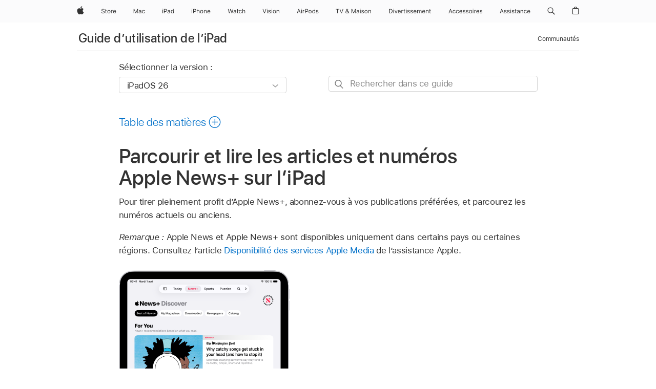

--- FILE ---
content_type: text/html;charset=utf-8
request_url: https://support.apple.com/fr-fr/guide/ipad/ipad45c0aaf1/ipados
body_size: 83601
content:

    
<!DOCTYPE html>
<html lang="fr" prefix="og: http://ogp.me/ns#" dir=ltr>

<head>
	<meta name="viewport" content="width=device-width, initial-scale=1" />
	<meta http-equiv="content-type" content="text/html; charset=UTF-8" />
	<title lang="fr">Parcourir et lire les articles et numéros Apple News+ sur l’iPad - Assistance Apple (FR)</title>
	<link rel="dns-prefetch" href="https://www.apple.com/" />
	<link rel="preconnect" href="https://www.apple.com/" crossorigin />
	<link rel="canonical" href="https://support.apple.com/fr-fr/guide/ipad/ipad45c0aaf1/ipados" />
	<link rel="apple-touch-icon" href="/favicon.ico">
    <link rel="icon" type="image/png" href="/favicon.ico">
	
	
		<meta name="description" content="Dans News sur l’iPad, pour tirer pleinement profit d’Apple News+, suivez vos publications préférées, puis lisez-les pendant que vous parcourez l’app." />
		<meta property="og:url" content="https://support.apple.com/fr-fr/guide/ipad/ipad45c0aaf1/ipados" />
		<meta property="og:title" content="Parcourir et lire les articles et numéros Apple News+ sur l’iPad" />
		<meta property="og:description" content="Dans News sur l’iPad, pour tirer pleinement profit d’Apple News+, suivez vos publications préférées, puis lisez-les pendant que vous parcourez l’app." />
		<meta property="og:site_name" content="Apple Support" />
		<meta property="og:locale" content="fr_FR" />
		<meta property="og:type" content="article" />
		<meta name="ac-gn-search-field[locale]" content="fr_FR" />
	

	
	
	
	
		<link rel="alternate" hreflang="ar-kw" href="https://support.apple.com/ar-kw/guide/ipad/ipad45c0aaf1/ipados">
	
		<link rel="alternate" hreflang="en-il" href="https://support.apple.com/en-il/guide/ipad/ipad45c0aaf1/ipados">
	
		<link rel="alternate" hreflang="ms-my" href="https://support.apple.com/ms-my/guide/ipad/ipad45c0aaf1/ipados">
	
		<link rel="alternate" hreflang="en-in" href="https://support.apple.com/en-in/guide/ipad/ipad45c0aaf1/ipados">
	
		<link rel="alternate" hreflang="en-ae" href="https://support.apple.com/en-ae/guide/ipad/ipad45c0aaf1/ipados">
	
		<link rel="alternate" hreflang="ta-in" href="https://support.apple.com/ta-in/guide/ipad/ipad45c0aaf1/ipados">
	
		<link rel="alternate" hreflang="no-no" href="https://support.apple.com/no-no/guide/ipad/ipad45c0aaf1/ipados">
	
		<link rel="alternate" hreflang="en-al" href="https://support.apple.com/en-al/guide/ipad/ipad45c0aaf1/ipados">
	
		<link rel="alternate" hreflang="en-is" href="https://support.apple.com/en-is/guide/ipad/ipad45c0aaf1/ipados">
	
		<link rel="alternate" hreflang="el-gr" href="https://support.apple.com/el-gr/guide/ipad/ipad45c0aaf1/ipados">
	
		<link rel="alternate" hreflang="en-am" href="https://support.apple.com/en-am/guide/ipad/ipad45c0aaf1/ipados">
	
		<link rel="alternate" hreflang="nl-nl" href="https://support.apple.com/nl-nl/guide/ipad/ipad45c0aaf1/ipados">
	
		<link rel="alternate" hreflang="he-il" href="https://support.apple.com/he-il/guide/ipad/ipad45c0aaf1/ipados">
	
		<link rel="alternate" hreflang="en-az" href="https://support.apple.com/en-az/guide/ipad/ipad45c0aaf1/ipados">
	
		<link rel="alternate" hreflang="or-in" href="https://support.apple.com/or-in/guide/ipad/ipad45c0aaf1/ipados">
	
		<link rel="alternate" hreflang="hu-hu" href="https://support.apple.com/hu-hu/guide/ipad/ipad45c0aaf1/ipados">
	
		<link rel="alternate" hreflang="ml-in" href="https://support.apple.com/ml-in/guide/ipad/ipad45c0aaf1/ipados">
	
		<link rel="alternate" hreflang="en-jo" href="https://support.apple.com/en-jo/guide/ipad/ipad45c0aaf1/ipados">
	
		<link rel="alternate" hreflang="en-bh" href="https://support.apple.com/en-bh/guide/ipad/ipad45c0aaf1/ipados">
	
		<link rel="alternate" hreflang="es-cl" href="https://support.apple.com/es-cl/guide/ipad/ipad45c0aaf1/ipados">
	
		<link rel="alternate" hreflang="fr-sn" href="https://support.apple.com/fr-sn/guide/ipad/ipad45c0aaf1/ipados">
	
		<link rel="alternate" hreflang="fr-ca" href="https://support.apple.com/fr-ca/guide/ipad/ipad45c0aaf1/ipados">
	
		<link rel="alternate" hreflang="es-co" href="https://support.apple.com/es-co/guide/ipad/ipad45c0aaf1/ipados">
	
		<link rel="alternate" hreflang="en-bn" href="https://support.apple.com/en-bn/guide/ipad/ipad45c0aaf1/ipados">
	
		<link rel="alternate" hreflang="pl-pl" href="https://support.apple.com/pl-pl/guide/ipad/ipad45c0aaf1/ipados">
	
		<link rel="alternate" hreflang="pt-pt" href="https://support.apple.com/pt-pt/guide/ipad/ipad45c0aaf1/ipados">
	
		<link rel="alternate" hreflang="en-sa" href="https://support.apple.com/en-sa/guide/ipad/ipad45c0aaf1/ipados">
	
		<link rel="alternate" hreflang="ar-eg" href="https://support.apple.com/ar-eg/guide/ipad/ipad45c0aaf1/ipados">
	
		<link rel="alternate" hreflang="fr-be" href="https://support.apple.com/fr-be/guide/ipad/ipad45c0aaf1/ipados">
	
		<link rel="alternate" hreflang="en-bw" href="https://support.apple.com/en-bw/guide/ipad/ipad45c0aaf1/ipados">
	
		<link rel="alternate" hreflang="en-by" href="https://support.apple.com/en-by/guide/ipad/ipad45c0aaf1/ipados">
	
		<link rel="alternate" hreflang="en-ke" href="https://support.apple.com/en-ke/guide/ipad/ipad45c0aaf1/ipados">
	
		<link rel="alternate" hreflang="en-om" href="https://support.apple.com/en-om/guide/ipad/ipad45c0aaf1/ipados">
	
		<link rel="alternate" hreflang="en-ge" href="https://support.apple.com/en-ge/guide/ipad/ipad45c0aaf1/ipados">
	
		<link rel="alternate" hreflang="zh-mo" href="https://support.apple.com/zh-mo/guide/ipad/ipad45c0aaf1/ipados">
	
		<link rel="alternate" hreflang="de-at" href="https://support.apple.com/de-at/guide/ipad/ipad45c0aaf1/ipados">
	
		<link rel="alternate" hreflang="en-gu" href="https://support.apple.com/en-gu/guide/ipad/ipad45c0aaf1/ipados">
	
		<link rel="alternate" hreflang="en-gw" href="https://support.apple.com/en-gw/guide/ipad/ipad45c0aaf1/ipados">
	
		<link rel="alternate" hreflang="fr-gn" href="https://support.apple.com/fr-gn/guide/ipad/ipad45c0aaf1/ipados">
	
		<link rel="alternate" hreflang="bg-bg" href="https://support.apple.com/bg-bg/guide/ipad/ipad45c0aaf1/ipados">
	
		<link rel="alternate" hreflang="fr-gq" href="https://support.apple.com/fr-gq/guide/ipad/ipad45c0aaf1/ipados">
	
		<link rel="alternate" hreflang="cs-cz" href="https://support.apple.com/cs-cz/guide/ipad/ipad45c0aaf1/ipados">
	
		<link rel="alternate" hreflang="en-ph" href="https://support.apple.com/en-ph/guide/ipad/ipad45c0aaf1/ipados">
	
		<link rel="alternate" hreflang="zh-tw" href="https://support.apple.com/zh-tw/guide/ipad/ipad45c0aaf1/ipados">
	
		<link rel="alternate" hreflang="ko-kr" href="https://support.apple.com/ko-kr/guide/ipad/ipad45c0aaf1/ipados">
	
		<link rel="alternate" hreflang="sk-sk" href="https://support.apple.com/sk-sk/guide/ipad/ipad45c0aaf1/ipados">
	
		<link rel="alternate" hreflang="ar-om" href="https://support.apple.com/ar-om/guide/ipad/ipad45c0aaf1/ipados">
	
		<link rel="alternate" hreflang="ru-ru" href="https://support.apple.com/ru-ru/guide/ipad/ipad45c0aaf1/ipados">
	
		<link rel="alternate" hreflang="en-qa" href="https://support.apple.com/en-qa/guide/ipad/ipad45c0aaf1/ipados">
	
		<link rel="alternate" hreflang="sv-se" href="https://support.apple.com/sv-se/guide/ipad/ipad45c0aaf1/ipados">
	
		<link rel="alternate" hreflang="mr-in" href="https://support.apple.com/mr-in/guide/ipad/ipad45c0aaf1/ipados">
	
		<link rel="alternate" hreflang="da-dk" href="https://support.apple.com/da-dk/guide/ipad/ipad45c0aaf1/ipados">
	
		<link rel="alternate" hreflang="uk-ua" href="https://support.apple.com/uk-ua/guide/ipad/ipad45c0aaf1/ipados">
	
		<link rel="alternate" hreflang="en-us" href="https://support.apple.com/guide/ipad/ipad45c0aaf1/ipados">
	
		<link rel="alternate" hreflang="en-mk" href="https://support.apple.com/en-mk/guide/ipad/ipad45c0aaf1/ipados">
	
		<link rel="alternate" hreflang="en-mn" href="https://support.apple.com/en-mn/guide/ipad/ipad45c0aaf1/ipados">
	
		<link rel="alternate" hreflang="gu-in" href="https://support.apple.com/gu-in/guide/ipad/ipad45c0aaf1/ipados">
	
		<link rel="alternate" hreflang="lv-lv" href="https://support.apple.com/lv-lv/guide/ipad/ipad45c0aaf1/ipados">
	
		<link rel="alternate" hreflang="en-eg" href="https://support.apple.com/en-eg/guide/ipad/ipad45c0aaf1/ipados">
	
		<link rel="alternate" hreflang="en-mo" href="https://support.apple.com/en-mo/guide/ipad/ipad45c0aaf1/ipados">
	
		<link rel="alternate" hreflang="en-uz" href="https://support.apple.com/en-uz/guide/ipad/ipad45c0aaf1/ipados">
	
		<link rel="alternate" hreflang="fr-ne" href="https://support.apple.com/fr-ne/guide/ipad/ipad45c0aaf1/ipados">
	
		<link rel="alternate" hreflang="en-mt" href="https://support.apple.com/en-mt/guide/ipad/ipad45c0aaf1/ipados">
	
		<link rel="alternate" hreflang="nl-be" href="https://support.apple.com/nl-be/guide/ipad/ipad45c0aaf1/ipados">
	
		<link rel="alternate" hreflang="te-in" href="https://support.apple.com/te-in/guide/ipad/ipad45c0aaf1/ipados">
	
		<link rel="alternate" hreflang="en-mz" href="https://support.apple.com/en-mz/guide/ipad/ipad45c0aaf1/ipados">
	
		<link rel="alternate" hreflang="fr-ml" href="https://support.apple.com/fr-ml/guide/ipad/ipad45c0aaf1/ipados">
	
		<link rel="alternate" hreflang="hi-in" href="https://support.apple.com/hi-in/guide/ipad/ipad45c0aaf1/ipados">
	
		<link rel="alternate" hreflang="fr-mu" href="https://support.apple.com/fr-mu/guide/ipad/ipad45c0aaf1/ipados">
	
		<link rel="alternate" hreflang="en-ng" href="https://support.apple.com/en-ng/guide/ipad/ipad45c0aaf1/ipados">
	
		<link rel="alternate" hreflang="en-vn" href="https://support.apple.com/en-vn/guide/ipad/ipad45c0aaf1/ipados">
	
		<link rel="alternate" hreflang="el-cy" href="https://support.apple.com/el-cy/guide/ipad/ipad45c0aaf1/ipados">
	
		<link rel="alternate" hreflang="ja-jp" href="https://support.apple.com/ja-jp/guide/ipad/ipad45c0aaf1/ipados">
	
		<link rel="alternate" hreflang="de-ch" href="https://support.apple.com/de-ch/guide/ipad/ipad45c0aaf1/ipados">
	
		<link rel="alternate" hreflang="ar-qa" href="https://support.apple.com/ar-qa/guide/ipad/ipad45c0aaf1/ipados">
	
		<link rel="alternate" hreflang="ro-ro" href="https://support.apple.com/ro-ro/guide/ipad/ipad45c0aaf1/ipados">
	
		<link rel="alternate" hreflang="it-ch" href="https://support.apple.com/it-ch/guide/ipad/ipad45c0aaf1/ipados">
	
		<link rel="alternate" hreflang="tr-tr" href="https://support.apple.com/tr-tr/guide/ipad/ipad45c0aaf1/ipados">
	
		<link rel="alternate" hreflang="et-ee" href="https://support.apple.com/et-ee/guide/ipad/ipad45c0aaf1/ipados">
	
		<link rel="alternate" hreflang="fr-fr" href="https://support.apple.com/fr-fr/guide/ipad/ipad45c0aaf1/ipados">
	
		<link rel="alternate" hreflang="vi-vn" href="https://support.apple.com/vi-vn/guide/ipad/ipad45c0aaf1/ipados">
	
		<link rel="alternate" hreflang="fi-fi" href="https://support.apple.com/fi-fi/guide/ipad/ipad45c0aaf1/ipados">
	
		<link rel="alternate" hreflang="en-kg" href="https://support.apple.com/en-kg/guide/ipad/ipad45c0aaf1/ipados">
	
		<link rel="alternate" hreflang="en-ca" href="https://support.apple.com/en-ca/guide/ipad/ipad45c0aaf1/ipados">
	
		<link rel="alternate" hreflang="lt-lt" href="https://support.apple.com/lt-lt/guide/ipad/ipad45c0aaf1/ipados">
	
		<link rel="alternate" hreflang="fr-tn" href="https://support.apple.com/fr-tn/guide/ipad/ipad45c0aaf1/ipados">
	
		<link rel="alternate" hreflang="ar-ae" href="https://support.apple.com/ar-ae/guide/ipad/ipad45c0aaf1/ipados">
	
		<link rel="alternate" hreflang="sl-si" href="https://support.apple.com/sl-si/guide/ipad/ipad45c0aaf1/ipados">
	
		<link rel="alternate" hreflang="en-kw" href="https://support.apple.com/en-kw/guide/ipad/ipad45c0aaf1/ipados">
	
		<link rel="alternate" hreflang="bn-in" href="https://support.apple.com/bn-in/guide/ipad/ipad45c0aaf1/ipados">
	
		<link rel="alternate" hreflang="en-kz" href="https://support.apple.com/en-kz/guide/ipad/ipad45c0aaf1/ipados">
	
		<link rel="alternate" hreflang="fr-cf" href="https://support.apple.com/fr-cf/guide/ipad/ipad45c0aaf1/ipados">
	
		<link rel="alternate" hreflang="pa-in" href="https://support.apple.com/pa-in/guide/ipad/ipad45c0aaf1/ipados">
	
		<link rel="alternate" hreflang="fr-ci" href="https://support.apple.com/fr-ci/guide/ipad/ipad45c0aaf1/ipados">
	
		<link rel="alternate" hreflang="fr-ch" href="https://support.apple.com/fr-ch/guide/ipad/ipad45c0aaf1/ipados">
	
		<link rel="alternate" hreflang="es-us" href="https://support.apple.com/es-us/guide/ipad/ipad45c0aaf1/ipados">
	
		<link rel="alternate" hreflang="kn-in" href="https://support.apple.com/kn-in/guide/ipad/ipad45c0aaf1/ipados">
	
		<link rel="alternate" hreflang="fr-cm" href="https://support.apple.com/fr-cm/guide/ipad/ipad45c0aaf1/ipados">
	
		<link rel="alternate" hreflang="en-lb" href="https://support.apple.com/en-lb/guide/ipad/ipad45c0aaf1/ipados">
	
		<link rel="alternate" hreflang="en-tj" href="https://support.apple.com/en-tj/guide/ipad/ipad45c0aaf1/ipados">
	
		<link rel="alternate" hreflang="en-tm" href="https://support.apple.com/en-tm/guide/ipad/ipad45c0aaf1/ipados">
	
		<link rel="alternate" hreflang="ar-sa" href="https://support.apple.com/ar-sa/guide/ipad/ipad45c0aaf1/ipados">
	
		<link rel="alternate" hreflang="ca-es" href="https://support.apple.com/ca-es/guide/ipad/ipad45c0aaf1/ipados">
	
		<link rel="alternate" hreflang="en-lk" href="https://support.apple.com/en-lk/guide/ipad/ipad45c0aaf1/ipados">
	
		<link rel="alternate" hreflang="de-de" href="https://support.apple.com/de-de/guide/ipad/ipad45c0aaf1/ipados">
	
		<link rel="alternate" hreflang="fr-ma" href="https://support.apple.com/fr-ma/guide/ipad/ipad45c0aaf1/ipados">
	
		<link rel="alternate" hreflang="zh-hk" href="https://support.apple.com/zh-hk/guide/ipad/ipad45c0aaf1/ipados">
	
		<link rel="alternate" hreflang="pt-br" href="https://support.apple.com/pt-br/guide/ipad/ipad45c0aaf1/ipados">
	
		<link rel="alternate" hreflang="de-li" href="https://support.apple.com/de-li/guide/ipad/ipad45c0aaf1/ipados">
	
		<link rel="alternate" hreflang="es-es" href="https://support.apple.com/es-es/guide/ipad/ipad45c0aaf1/ipados">
	
		<link rel="alternate" hreflang="ar-bh" href="https://support.apple.com/ar-bh/guide/ipad/ipad45c0aaf1/ipados">
	
		<link rel="alternate" hreflang="kk-kz" href="https://support.apple.com/kk-kz/guide/ipad/ipad45c0aaf1/ipados">
	
		<link rel="alternate" hreflang="ar-jo" href="https://support.apple.com/ar-jo/guide/ipad/ipad45c0aaf1/ipados">
	
		<link rel="alternate" hreflang="fr-mg" href="https://support.apple.com/fr-mg/guide/ipad/ipad45c0aaf1/ipados">
	
		<link rel="alternate" hreflang="es-mx" href="https://support.apple.com/es-mx/guide/ipad/ipad45c0aaf1/ipados">
	
		<link rel="alternate" hreflang="ur-in" href="https://support.apple.com/ur-in/guide/ipad/ipad45c0aaf1/ipados">
	
		<link rel="alternate" hreflang="it-it" href="https://support.apple.com/it-it/guide/ipad/ipad45c0aaf1/ipados">
	
		<link rel="alternate" hreflang="id-id" href="https://support.apple.com/id-id/guide/ipad/ipad45c0aaf1/ipados">
	
		<link rel="alternate" hreflang="en-md" href="https://support.apple.com/en-md/guide/ipad/ipad45c0aaf1/ipados">
	
		<link rel="alternate" hreflang="de-lu" href="https://support.apple.com/de-lu/guide/ipad/ipad45c0aaf1/ipados">
	
		<link rel="alternate" hreflang="fr-lu" href="https://support.apple.com/fr-lu/guide/ipad/ipad45c0aaf1/ipados">
	
		<link rel="alternate" hreflang="en-me" href="https://support.apple.com/en-me/guide/ipad/ipad45c0aaf1/ipados">
	
		<link rel="alternate" hreflang="th-th" href="https://support.apple.com/th-th/guide/ipad/ipad45c0aaf1/ipados">
	

		<link rel="preload" as="style" href="/clientside/build/apd-sasskit.built.css" onload="this.onload=null;this.rel='stylesheet'">
		<noscript>
			<link rel="stylesheet" href="/clientside/build/apd-sasskit.built.css" type="text/css" />
		</noscript>

		
			<link rel="preload" as="style" href="/clientside/build/app-apd.css" onload="this.onload=null;this.rel='stylesheet'">
			<noscript>
				<link rel="stylesheet" href="/clientside/build/app-apd.css" type="text/css" />
			</noscript>
    	

	
    <link rel="preload" as="style"
        href="//www.apple.com/wss/fonts?families=SF+Pro,v1:200,300,400,500,600|SF+Pro+Icons,v1"
        onload="this.onload=null;this.rel='stylesheet'">
    <noscript>
        <link rel="stylesheet" href="//www.apple.com/wss/fonts?families=SF+Pro,v1:200,300,400,500,600|SF+Pro+Icons,v1" type="text/css" />
    </noscript>


	<script>
 
    var _applemd = {
        page: {
            
            site_section: "kb",
            
            content_type: "bk",
            info_type: "",
            topics: "",
            in_house: "",
            locale: "fr-fr",
            
                content_template: "topic",
            
            friendly_content: {
                title: `Guide d’utilisation de l’iPad`,
                publish_date: "12222025",
                
                    topic_id:   "IPAD45C0AAF1",
                    article_id        :   "BK_44312F2A31D35151E20A188DE25CF0C2_IPAD45C0AAF1",
                    product_version   :   "ipad, 26",
                    os_version        :   "iPadOS 26, 26",
                    article_version   :   "1"
                
            },
            
            
        },
        
            product: "ipad"
        
    };
    const isMobilePlayer = /iPhone|iPod|Android/i.test(navigator.userAgent);
    

</script>

	
	<script>
		var data = {	
			showHelpFulfeedBack: true,
			id: "BK_44312F2A31D35151E20A188DE25CF0C2_IPAD45C0AAF1",
			locale: "fr_FR",
			podCookie: "fr~fr",
			source : "",
			isSecureEnv: false,
			dtmPageSource: "topic",
			domain: "support.apple.com",
			isNeighborJsEnabled: true,
            dtmPageName: "acs.pageload"
		}
		window.appState = JSON.stringify(data);
	</script>
	 
		<script src="/clientside/build/nn.js" type="text/javascript" charset="utf-8"></script>
<script>
    
     var neighborInitData = {
        appDataSchemaVersion: '1.0.0',
        webVitalDataThrottlingPercentage: 100,
        reportThrottledWebVitalDataTypes: ['system:dom-content-loaded', 'system:load', 'system:unfocus', 'system:focus', 'system:unload', 'system:page-hide', 'system:visibility-change-visible', 'system:visibility-change-hidden', 'system:event', 'app:load', 'app:unload', 'app:event'],
        trackMarcomSearch: true,
        trackSurvey: true,
        
        endpoint: 'https://supportmetrics.apple.com/content/services/stats'
    }
</script>

	



</head>


	<body id="iPad45c0aaf1" dir="ltr" data-istaskopen="true" lang="fr" class="ac-gn-current-support no-js AppleTopic apd-topic dark-mode-enabled" data-designversion="2" itemscope
		itemtype="https://schema.org/TechArticle">

    
	
		





		 <meta name="globalnav-store-key" content="S2A49YFKJF2JAT22K" />
<meta name="globalnav-search-field[name]" content="q" />
<meta name="globalnav-search-field[action]" content="https://support.apple.com/kb/index" />
<meta name="globalnav-search-field[src]" content="globalnav_support" />
<meta name="globalnav-search-field[type]" content="organic" />
<meta name="globalnav-search-field[page]" content="search" />
<meta name="globalnav-search-field[locale]" content="fr_FR" />
<meta name="globalnav-search-field[placeholder]" content="Rechercher dans l’assistance" />
<link
  rel="stylesheet"
  type="text/css"
  href="https://www.apple.com/api-www/global-elements/global-header/v1/assets/globalheader.css"
/>
<div id="globalheader" class="globalnav-scrim globalheader-light"><aside id="globalmessage-segment" lang="fr-FR" dir="ltr" class="globalmessage-segment"><ul data-strings="{&quot;view&quot;:&quot;Accueil Store {%STOREFRONT%}&quot;,&quot;segments&quot;:{&quot;smb&quot;:&quot;Accueil Store Entreprises&quot;,&quot;eduInd&quot;:&quot;Accueil Store Éducation&quot;,&quot;other&quot;:&quot;Accueil Store&quot;},&quot;exit&quot;:&quot;Quitter&quot;}" class="globalmessage-segment-content"></ul></aside><nav id="globalnav" lang="fr-FR" dir="ltr" aria-label="Global" data-analytics-element-engagement-start="globalnav:onFlyoutOpen" data-analytics-element-engagement-end="globalnav:onFlyoutClose" data-store-api="https://www.apple.com/[storefront]/shop/bag/status" data-analytics-activitymap-region-id="global nav" data-analytics-region="global nav" class="globalnav no-js   "><div class="globalnav-content"><div class="globalnav-item globalnav-menuback"><button aria-label="Menu principal" class="globalnav-menuback-button"><span class="globalnav-chevron-icon"><svg height="48" viewBox="0 0 9 48" width="9" xmlns="http://www.w3.org/2000/svg"><path d="m1.5618 24.0621 6.5581-6.4238c.2368-.2319.2407-.6118.0088-.8486-.2324-.2373-.6123-.2407-.8486-.0088l-7 6.8569c-.1157.1138-.1807.2695-.1802.4316.001.1621.0674.3174.1846.4297l7 6.7241c.1162.1118.2661.1675.4155.1675.1577 0 .3149-.062.4326-.1846.2295-.2388.2222-.6187-.0171-.8481z"></path></svg></span></button></div><ul id="globalnav-list" class="globalnav-list"><li data-analytics-element-engagement="globalnav hover - apple" class="
				globalnav-item
				globalnav-item-apple
				
				
			"><a href="https://www.apple.com/fr/" data-globalnav-item-name="apple" data-analytics-title="apple home" aria-label="Apple" class="globalnav-link globalnav-link-apple"><span class="globalnav-image-regular globalnav-link-image"><svg height="44" viewBox="0 0 14 44" width="14" xmlns="http://www.w3.org/2000/svg"><path d="m13.0729 17.6825a3.61 3.61 0 0 0 -1.7248 3.0365 3.5132 3.5132 0 0 0 2.1379 3.2223 8.394 8.394 0 0 1 -1.0948 2.2618c-.6816.9812-1.3943 1.9623-2.4787 1.9623s-1.3633-.63-2.613-.63c-1.2187 0-1.6525.6507-2.644.6507s-1.6834-.9089-2.4787-2.0243a9.7842 9.7842 0 0 1 -1.6628-5.2776c0-3.0984 2.014-4.7405 3.9969-4.7405 1.0535 0 1.9314.6919 2.5924.6919.63 0 1.6112-.7333 2.8092-.7333a3.7579 3.7579 0 0 1 3.1604 1.5802zm-3.7284-2.8918a3.5615 3.5615 0 0 0 .8469-2.22 1.5353 1.5353 0 0 0 -.031-.32 3.5686 3.5686 0 0 0 -2.3445 1.2084 3.4629 3.4629 0 0 0 -.8779 2.1585 1.419 1.419 0 0 0 .031.2892 1.19 1.19 0 0 0 .2169.0207 3.0935 3.0935 0 0 0 2.1586-1.1368z"></path></svg></span><span class="globalnav-image-compact globalnav-link-image"><svg height="48" viewBox="0 0 17 48" width="17" xmlns="http://www.w3.org/2000/svg"><path d="m15.5752 19.0792a4.2055 4.2055 0 0 0 -2.01 3.5376 4.0931 4.0931 0 0 0 2.4908 3.7542 9.7779 9.7779 0 0 1 -1.2755 2.6351c-.7941 1.1431-1.6244 2.2862-2.8878 2.2862s-1.5883-.734-3.0443-.734c-1.42 0-1.9252.7581-3.08.7581s-1.9611-1.0589-2.8876-2.3584a11.3987 11.3987 0 0 1 -1.9373-6.1487c0-3.61 2.3464-5.523 4.6566-5.523 1.2274 0 2.25.8062 3.02.8062.734 0 1.8771-.8543 3.2729-.8543a4.3778 4.3778 0 0 1 3.6822 1.841zm-6.8586-2.0456a1.3865 1.3865 0 0 1 -.2527-.024 1.6557 1.6557 0 0 1 -.0361-.337 4.0341 4.0341 0 0 1 1.0228-2.5148 4.1571 4.1571 0 0 1 2.7314-1.4078 1.7815 1.7815 0 0 1 .0361.373 4.1487 4.1487 0 0 1 -.9867 2.587 3.6039 3.6039 0 0 1 -2.5148 1.3236z"></path></svg></span><span class="globalnav-link-text">Apple</span></a></li><li data-topnav-flyout-item="menu" data-topnav-flyout-label="Menu" role="none" class="globalnav-item globalnav-menu"><div data-topnav-flyout="menu" class="globalnav-flyout"><div class="globalnav-menu-list"><div data-analytics-element-engagement="globalnav hover - store" class="
				globalnav-item
				globalnav-item-store
				globalnav-item-menu
				
			"><ul role="none" class="globalnav-submenu-trigger-group"><li class="globalnav-submenu-trigger-item"><a href="https://www.apple.com/fr/shop/goto/store" data-globalnav-item-name="store" data-topnav-flyout-trigger-compact="true" data-analytics-title="store" data-analytics-element-engagement="hover - store" aria-label="Store" class="globalnav-link globalnav-submenu-trigger-link globalnav-link-store"><span class="globalnav-link-text-container"><span class="globalnav-image-regular globalnav-link-image"><svg height="44" viewBox="0 0 30 44" width="30" xmlns="http://www.w3.org/2000/svg"><path d="m26.5679 20.4629c1.002 0 1.67.738 1.693 1.857h-3.48c.076-1.119.779-1.857 1.787-1.857zm2.754 2.672v-.387c0-1.963-1.037-3.176-2.742-3.176-1.735 0-2.848 1.289-2.848 3.276 0 1.998 1.096 3.263 2.848 3.263 1.383 0 2.367-.668 2.66-1.746h-1.008c-.264.557-.814.856-1.629.856-1.072 0-1.769-.791-1.822-2.039v-.047zm-9.547-3.451h.96v.937h.094c.188-.615.914-1.049 1.752-1.049.164 0 .375.012.504.03v1.007c-.082-.023-.445-.058-.644-.058-.961 0-1.659 1.098-1.659 1.535v3.914h-1.007zm-4.27 5.519c-1.195 0-1.869-.867-1.869-2.361 0-1.5.674-2.361 1.869-2.361 1.196 0 1.87.861 1.87 2.361 0 1.494-.674 2.361-1.87 2.361zm0-5.631c-1.798 0-2.912 1.237-2.912 3.27 0 2.027 1.114 3.269 2.912 3.269 1.799 0 2.913-1.242 2.913-3.269 0-2.033-1.114-3.27-2.913-3.27zm-5.478-1.475v1.635h1.407v.843h-1.407v3.575c0 .744.282 1.06.938 1.06.182 0 .281-.006.469-.023v.849c-.199.035-.393.059-.592.059-1.301 0-1.822-.481-1.822-1.688v-3.832h-1.02v-.843h1.02v-1.635zm-8.103 5.694c.129.885.973 1.447 2.174 1.447 1.137 0 1.975-.615 1.975-1.453 0-.72-.527-1.177-1.693-1.47l-1.084-.282c-1.53-.386-2.192-1.078-2.192-2.279 0-1.436 1.201-2.408 2.988-2.408 1.635 0 2.854.972 2.942 2.338h-1.061c-.146-.867-.861-1.383-1.916-1.383-1.125 0-1.869.562-1.869 1.418 0 .662.463 1.043 1.629 1.342l.885.234c1.752.439 2.455 1.119 2.455 2.361 0 1.553-1.225 2.543-3.158 2.543-1.793 0-3.03-.949-3.141-2.408z"></path></svg></span><span class="globalnav-link-text">Store</span></span></a></li></ul></div><div data-analytics-element-engagement="globalnav hover - mac" class="
				globalnav-item
				globalnav-item-mac
				globalnav-item-menu
				
			"><ul role="none" class="globalnav-submenu-trigger-group"><li class="globalnav-submenu-trigger-item"><a href="https://www.apple.com/fr/mac/" data-globalnav-item-name="mac" data-topnav-flyout-trigger-compact="true" data-analytics-title="mac" data-analytics-element-engagement="hover - mac" aria-label="Mac" class="globalnav-link globalnav-submenu-trigger-link globalnav-link-mac"><span class="globalnav-link-text-container"><span class="globalnav-image-regular globalnav-link-image"><svg height="44" viewBox="0 0 23 44" width="23" xmlns="http://www.w3.org/2000/svg"><path d="m8.1558 25.9987v-6.457h-.0703l-2.666 6.457h-.8907l-2.666-6.457h-.0703v6.457h-.9844v-8.4551h1.2246l2.8945 7.0547h.0938l2.8945-7.0547h1.2246v8.4551zm2.5166-1.7696c0-1.1309.832-1.7812 2.3027-1.8691l1.8223-.1113v-.5742c0-.7793-.4863-1.207-1.4297-1.207-.7559 0-1.2832.2871-1.4238.7852h-1.0195c.1348-1.0137 1.1309-1.6816 2.4785-1.6816 1.541 0 2.4023.791 2.4023 2.1035v4.3242h-.9609v-.9318h-.0938c-.4102.6738-1.1016 1.043-1.9453 1.043-1.2246 0-2.1328-.7266-2.1328-1.8809zm4.125-.5859v-.5801l-1.6992.1113c-.9609.0645-1.3828.3984-1.3828 1.0312 0 .6445.5449 1.0195 1.2773 1.0195 1.0371.0001 1.8047-.6796 1.8047-1.5819zm6.958-2.0273c-.1641-.627-.7207-1.1367-1.6289-1.1367-1.1367 0-1.8516.9082-1.8516 2.3379 0 1.459.7266 2.3848 1.8516 2.3848.8496 0 1.4414-.3926 1.6289-1.1074h1.0195c-.1816 1.1602-1.125 2.0156-2.6426 2.0156-1.7695 0-2.9004-1.2832-2.9004-3.293 0-1.9688 1.125-3.2461 2.8945-3.2461 1.5352 0 2.4727.9199 2.6484 2.0449z"></path></svg></span><span class="globalnav-link-text">Mac</span></span></a></li></ul></div><div data-analytics-element-engagement="globalnav hover - ipad" class="
				globalnav-item
				globalnav-item-ipad
				globalnav-item-menu
				
			"><ul role="none" class="globalnav-submenu-trigger-group"><li class="globalnav-submenu-trigger-item"><a href="https://www.apple.com/fr/ipad/" data-globalnav-item-name="ipad" data-topnav-flyout-trigger-compact="true" data-analytics-title="ipad" data-analytics-element-engagement="hover - ipad" aria-label="iPad" class="globalnav-link globalnav-submenu-trigger-link globalnav-link-ipad"><span class="globalnav-link-text-container"><span class="globalnav-image-regular globalnav-link-image"><svg height="44" viewBox="0 0 24 44" width="24" xmlns="http://www.w3.org/2000/svg"><path d="m14.9575 23.7002c0 .902-.768 1.582-1.805 1.582-.732 0-1.277-.375-1.277-1.02 0-.632.422-.966 1.383-1.031l1.699-.111zm-1.395-4.072c-1.347 0-2.343.668-2.478 1.681h1.019c.141-.498.668-.785 1.424-.785.944 0 1.43.428 1.43 1.207v.574l-1.822.112c-1.471.088-2.303.738-2.303 1.869 0 1.154.908 1.881 2.133 1.881.844 0 1.535-.369 1.945-1.043h.094v.931h.961v-4.324c0-1.312-.862-2.103-2.403-2.103zm6.769 5.575c-1.155 0-1.846-.885-1.846-2.361 0-1.471.697-2.362 1.846-2.362 1.142 0 1.857.914 1.857 2.362 0 1.459-.709 2.361-1.857 2.361zm1.834-8.027v3.503h-.088c-.358-.691-1.102-1.107-1.981-1.107-1.605 0-2.654 1.289-2.654 3.27 0 1.986 1.037 3.269 2.654 3.269.873 0 1.623-.416 2.022-1.119h.093v1.008h.961v-8.824zm-15.394 4.869h-1.863v-3.563h1.863c1.225 0 1.899.639 1.899 1.799 0 1.119-.697 1.764-1.899 1.764zm.276-4.5h-3.194v8.455h1.055v-3.018h2.127c1.588 0 2.719-1.119 2.719-2.701 0-1.611-1.108-2.736-2.707-2.736zm-6.064 8.454h1.008v-6.316h-1.008zm-.199-8.237c0-.387.316-.704.703-.704s.703.317.703.704c0 .386-.316.703-.703.703s-.703-.317-.703-.703z"></path></svg></span><span class="globalnav-link-text">iPad</span></span></a></li></ul></div><div data-analytics-element-engagement="globalnav hover - iphone" class="
				globalnav-item
				globalnav-item-iphone
				globalnav-item-menu
				
			"><ul role="none" class="globalnav-submenu-trigger-group"><li class="globalnav-submenu-trigger-item"><a href="https://www.apple.com/fr/iphone/" data-globalnav-item-name="iphone" data-topnav-flyout-trigger-compact="true" data-analytics-title="iphone" data-analytics-element-engagement="hover - iphone" aria-label="iPhone" class="globalnav-link globalnav-submenu-trigger-link globalnav-link-iphone"><span class="globalnav-link-text-container"><span class="globalnav-image-regular globalnav-link-image"><svg height="44" viewBox="0 0 38 44" width="38" xmlns="http://www.w3.org/2000/svg"><path d="m32.7129 22.3203h3.48c-.023-1.119-.691-1.857-1.693-1.857-1.008 0-1.711.738-1.787 1.857zm4.459 2.045c-.293 1.078-1.277 1.746-2.66 1.746-1.752 0-2.848-1.266-2.848-3.264 0-1.986 1.113-3.275 2.848-3.275 1.705 0 2.742 1.213 2.742 3.176v.386h-4.541v.047c.053 1.248.75 2.039 1.822 2.039.815 0 1.366-.298 1.629-.855zm-12.282-4.682h.961v.996h.094c.316-.697.932-1.107 1.898-1.107 1.418 0 2.209.838 2.209 2.338v4.09h-1.007v-3.844c0-1.137-.481-1.676-1.489-1.676s-1.658.674-1.658 1.781v3.739h-1.008zm-2.499 3.158c0-1.5-.674-2.361-1.869-2.361-1.196 0-1.87.861-1.87 2.361 0 1.495.674 2.362 1.87 2.362 1.195 0 1.869-.867 1.869-2.362zm-4.782 0c0-2.033 1.114-3.269 2.913-3.269 1.798 0 2.912 1.236 2.912 3.269 0 2.028-1.114 3.27-2.912 3.27-1.799 0-2.913-1.242-2.913-3.27zm-6.636-5.666h1.008v3.504h.093c.317-.697.979-1.107 1.946-1.107 1.336 0 2.179.855 2.179 2.338v4.09h-1.007v-3.844c0-1.119-.504-1.676-1.459-1.676-1.131 0-1.752.715-1.752 1.781v3.739h-1.008zm-6.015 4.87h1.863c1.202 0 1.899-.645 1.899-1.764 0-1.16-.674-1.799-1.899-1.799h-1.863zm2.139-4.5c1.599 0 2.707 1.125 2.707 2.736 0 1.582-1.131 2.701-2.719 2.701h-2.127v3.018h-1.055v-8.455zm-6.114 8.454h1.008v-6.316h-1.008zm-.2-8.238c0-.386.317-.703.703-.703.387 0 .704.317.704.703 0 .387-.317.704-.704.704-.386 0-.703-.317-.703-.704z"></path></svg></span><span class="globalnav-link-text">iPhone</span></span></a></li></ul></div><div data-analytics-element-engagement="globalnav hover - watch" class="
				globalnav-item
				globalnav-item-watch
				globalnav-item-menu
				
			"><ul role="none" class="globalnav-submenu-trigger-group"><li class="globalnav-submenu-trigger-item"><a href="https://www.apple.com/fr/watch/" data-globalnav-item-name="watch" data-topnav-flyout-trigger-compact="true" data-analytics-title="watch" data-analytics-element-engagement="hover - watch" aria-label="Watch" class="globalnav-link globalnav-submenu-trigger-link globalnav-link-watch"><span class="globalnav-link-text-container"><span class="globalnav-image-regular globalnav-link-image"><svg height="44" viewBox="0 0 35 44" width="35" xmlns="http://www.w3.org/2000/svg"><path d="m28.9819 17.1758h1.008v3.504h.094c.316-.697.978-1.108 1.945-1.108 1.336 0 2.18.856 2.18 2.338v4.09h-1.008v-3.844c0-1.119-.504-1.675-1.459-1.675-1.131 0-1.752.715-1.752 1.781v3.738h-1.008zm-2.42 4.441c-.164-.627-.721-1.136-1.629-1.136-1.137 0-1.852.908-1.852 2.338 0 1.459.727 2.384 1.852 2.384.849 0 1.441-.392 1.629-1.107h1.019c-.182 1.16-1.125 2.016-2.642 2.016-1.77 0-2.901-1.284-2.901-3.293 0-1.969 1.125-3.247 2.895-3.247 1.535 0 2.472.92 2.648 2.045zm-6.533-3.568v1.635h1.407v.844h-1.407v3.574c0 .744.282 1.06.938 1.06.182 0 .281-.006.469-.023v.85c-.2.035-.393.058-.592.058-1.301 0-1.822-.48-1.822-1.687v-3.832h-1.02v-.844h1.02v-1.635zm-4.2 5.596v-.58l-1.699.111c-.961.064-1.383.398-1.383 1.031 0 .645.545 1.02 1.277 1.02 1.038 0 1.805-.68 1.805-1.582zm-4.125.586c0-1.131.832-1.782 2.303-1.869l1.822-.112v-.574c0-.779-.486-1.207-1.43-1.207-.755 0-1.283.287-1.423.785h-1.02c.135-1.014 1.131-1.682 2.479-1.682 1.541 0 2.402.792 2.402 2.104v4.324h-.961v-.931h-.094c-.41.673-1.101 1.043-1.945 1.043-1.225 0-2.133-.727-2.133-1.881zm-7.684 1.769h-.996l-2.303-8.455h1.101l1.682 6.873h.07l1.893-6.873h1.066l1.893 6.873h.07l1.682-6.873h1.101l-2.302 8.455h-.996l-1.946-6.674h-.07z"></path></svg></span><span class="globalnav-link-text">Watch</span></span></a></li></ul></div><div data-analytics-element-engagement="globalnav hover - vision" class="
				globalnav-item
				globalnav-item-vision
				globalnav-item-menu
				
			"><ul role="none" class="globalnav-submenu-trigger-group"><li class="globalnav-submenu-trigger-item"><a href="https://www.apple.com/fr/apple-vision-pro/" data-globalnav-item-name="vision" data-topnav-flyout-trigger-compact="true" data-analytics-title="vision" data-analytics-element-engagement="hover - vision" aria-label="Vision" class="globalnav-link globalnav-submenu-trigger-link globalnav-link-vision"><span class="globalnav-link-text-container"><span class="globalnav-image-regular globalnav-link-image"><svg xmlns="http://www.w3.org/2000/svg" width="34" height="44" viewBox="0 0 34 44"><path d="m.4043,17.5449h1.1074l2.4844,7.0898h.0938l2.4844-7.0898h1.1074l-3.1172,8.4551h-1.043L.4043,17.5449Zm8.3467.2168c0-.3867.3164-.7031.7031-.7031s.7031.3164.7031.7031-.3164.7031-.7031.7031-.7031-.3164-.7031-.7031Zm.1875,1.9219h1.0195v6.3164h-1.0195v-6.3164Zm2.499,4.7051h1.043c.1699.5273.6738.873,1.4824.873.8496,0,1.4531-.4043,1.4531-.9785v-.0117c0-.4277-.3223-.7266-1.1016-.9141l-.9785-.2344c-1.1836-.2812-1.7168-.7969-1.7168-1.7051v-.0059c0-1.0488,1.0078-1.8398,2.3496-1.8398,1.3242,0,2.2441.6621,2.3848,1.6934h-1.002c-.1348-.498-.627-.8438-1.3887-.8438-.75,0-1.3008.3867-1.3008.9434v.0117c0,.4277.3164.6973,1.0605.8789l.9727.2344c1.1895.2871,1.7637.8027,1.7637,1.7051v.0117c0,1.125-1.0957,1.9043-2.5312,1.9043-1.4062,0-2.373-.6797-2.4902-1.7227Zm6.3203-6.627c0-.3867.3164-.7031.7031-.7031s.7031.3164.7031.7031-.3164.7031-.7031.7031-.7031-.3164-.7031-.7031Zm.1875,1.9219h1.0195v6.3164h-1.0195v-6.3164Zm2.5049,3.1641v-.0117c0-2.0273,1.1133-3.2637,2.9121-3.2637s2.9121,1.2363,2.9121,3.2637v.0117c0,2.0215-1.1133,3.2637-2.9121,3.2637s-2.9121-1.2422-2.9121-3.2637Zm4.7812,0v-.0117c0-1.4941-.6738-2.3613-1.8691-2.3613s-1.8691.8672-1.8691,2.3613v.0117c0,1.4883.6738,2.3613,1.8691,2.3613s1.8691-.873,1.8691-2.3613Zm2.5049-3.1641h1.0195v.9492h.0938c.3164-.668.9082-1.0605,1.8398-1.0605,1.418,0,2.209.8379,2.209,2.3379v4.0898h-1.0195v-3.8438c0-1.1367-.4688-1.6816-1.4766-1.6816s-1.6465.6797-1.6465,1.7871v3.7383h-1.0195v-6.3164Z"></path></svg>
</span><span class="globalnav-link-text">Vision</span></span></a></li></ul></div><div data-analytics-element-engagement="globalnav hover - airpods" class="
				globalnav-item
				globalnav-item-airpods
				globalnav-item-menu
				
			"><ul role="none" class="globalnav-submenu-trigger-group"><li class="globalnav-submenu-trigger-item"><a href="https://www.apple.com/fr/airpods/" data-globalnav-item-name="airpods" data-topnav-flyout-trigger-compact="true" data-analytics-title="airpods" data-analytics-element-engagement="hover - airpods" aria-label="AirPods" class="globalnav-link globalnav-submenu-trigger-link globalnav-link-airpods"><span class="globalnav-link-text-container"><span class="globalnav-image-regular globalnav-link-image"><svg height="44" viewBox="0 0 43 44" width="43" xmlns="http://www.w3.org/2000/svg"><path d="m11.7153 19.6836h.961v.937h.094c.187-.615.914-1.048 1.752-1.048.164 0 .375.011.504.029v1.008c-.082-.024-.446-.059-.645-.059-.961 0-1.658.645-1.658 1.535v3.914h-1.008zm28.135-.111c1.324 0 2.244.656 2.379 1.693h-.996c-.135-.504-.627-.838-1.389-.838-.75 0-1.336.381-1.336.943 0 .434.352.704 1.096.885l.973.235c1.189.287 1.763.802 1.763 1.711 0 1.13-1.095 1.91-2.531 1.91-1.406 0-2.373-.674-2.484-1.723h1.037c.17.533.674.873 1.482.873.85 0 1.459-.404 1.459-.984 0-.434-.328-.727-1.002-.891l-1.084-.264c-1.183-.287-1.722-.796-1.722-1.71 0-1.049 1.013-1.84 2.355-1.84zm-6.665 5.631c-1.155 0-1.846-.885-1.846-2.362 0-1.471.697-2.361 1.846-2.361 1.142 0 1.857.914 1.857 2.361 0 1.459-.709 2.362-1.857 2.362zm1.834-8.028v3.504h-.088c-.358-.691-1.102-1.107-1.981-1.107-1.605 0-2.654 1.289-2.654 3.269 0 1.987 1.037 3.27 2.654 3.27.873 0 1.623-.416 2.022-1.119h.094v1.007h.961v-8.824zm-9.001 8.028c-1.195 0-1.869-.868-1.869-2.362 0-1.5.674-2.361 1.869-2.361 1.196 0 1.869.861 1.869 2.361 0 1.494-.673 2.362-1.869 2.362zm0-5.631c-1.799 0-2.912 1.236-2.912 3.269 0 2.028 1.113 3.27 2.912 3.27s2.912-1.242 2.912-3.27c0-2.033-1.113-3.269-2.912-3.269zm-17.071 6.427h1.008v-6.316h-1.008zm-.199-8.238c0-.387.317-.703.703-.703.387 0 .703.316.703.703s-.316.703-.703.703c-.386 0-.703-.316-.703-.703zm-6.137 4.922 1.324-3.773h.093l1.325 3.773zm1.892-5.139h-1.043l-3.117 8.455h1.107l.85-2.42h3.363l.85 2.42h1.107zm14.868 4.5h-1.864v-3.562h1.864c1.224 0 1.898.639 1.898 1.799 0 1.119-.697 1.763-1.898 1.763zm.275-4.5h-3.193v8.455h1.054v-3.017h2.127c1.588 0 2.719-1.119 2.719-2.701 0-1.612-1.107-2.737-2.707-2.737z"></path></svg></span><span class="globalnav-link-text">AirPods</span></span></a></li></ul></div><div data-analytics-element-engagement="globalnav hover - tv-home" class="
				globalnav-item
				globalnav-item-tv-home
				globalnav-item-menu
				
			"><ul role="none" class="globalnav-submenu-trigger-group"><li class="globalnav-submenu-trigger-item"><a href="https://www.apple.com/fr/tv-home/" data-globalnav-item-name="tv-home" data-topnav-flyout-trigger-compact="true" data-analytics-title="tv &amp; home" data-analytics-element-engagement="hover - tv &amp; home" aria-label="TV &amp; Maison" class="globalnav-link globalnav-submenu-trigger-link globalnav-link-tv-home"><span class="globalnav-link-text-container"><span class="globalnav-image-regular globalnav-link-image"><svg height="44" viewBox="0 0 70 44" width="70" xmlns="http://www.w3.org/2000/svg"><path d="m2.9954 26v-7.5059h-2.7246v-.9492h6.5039v.9492h-2.7246v7.5059zm7.7314 0-3.1172-8.4551h1.1074l2.4844 7.0898h.0938l2.4844-7.0898h1.1074l-3.1172 8.4551zm13.981-.8438c-.7207.6328-1.7109 1.002-2.7363 1.002-1.6816 0-2.8594-.9961-2.8594-2.4141 0-1.002.5449-1.7637 1.6758-2.3613.0762-.0352.2344-.1172.3281-.1641-.7793-.8203-1.0605-1.3652-1.0605-1.9805 0-1.084.9199-1.8926 2.1562-1.8926 1.248 0 2.1562.7969 2.1562 1.9043 0 .8672-.5215 1.5-1.8281 2.1855l2.1152 2.2734c.2637-.5273.3984-1.2188.3984-2.2734v-.1465h.9844v.1523c0 1.3125-.2344 2.2676-.6973 2.9824l1.4708 1.5764h-1.3242zm-4.541-1.4824c0 .9492.7676 1.5938 1.8984 1.5938.7676 0 1.5586-.3047 2.0215-.791l-2.3906-2.6133c-.0645.0234-.2168.0996-.2988.1406-.8145.4219-1.2305 1.0078-1.2305 1.6699zm3.2109-4.3886c0-.6562-.4746-1.1016-1.1602-1.1016-.6738 0-1.1543.457-1.1543 1.1133 0 .4688.2402.8789.9082 1.541 1.0313-.5274 1.4063-.9492 1.4063-1.5527zm14.8281 6.7148v-6.457h-.0703l-2.666 6.457h-.8906l-2.666-6.457h-.0703v6.457h-.9844v-8.4551h1.2246l2.8945 7.0547h.0938l2.8945-7.0547h1.2246v8.4551zm2.5166-1.7695c0-1.1309.832-1.7812 2.3027-1.8691l1.8223-.1113v-.5742c0-.7793-.4863-1.207-1.4297-1.207-.7559 0-1.2832.2871-1.4238.7852h-1.0195c.1348-1.0137 1.1309-1.6816 2.4785-1.6816 1.541 0 2.4023.791 2.4023 2.1035v4.324h-.9609v-.9316h-.0938c-.4102.6738-1.1016 1.043-1.9453 1.043-1.2246-.0001-2.1328-.7266-2.1328-1.8809zm4.125-.586v-.5801l-1.6992.1113c-.9609.0645-1.3828.3984-1.3828 1.0312 0 .6445.5449 1.0195 1.2773 1.0195 1.0371.0002 1.8047-.6795 1.8047-1.5819zm2.5752-5.8828c0-.3867.3164-.7031.7031-.7031s.7031.3164.7031.7031-.3164.7031-.7031.7031-.7031-.3164-.7031-.7031zm.1992 1.9219h1.0078v6.3164h-1.0078zm5.019-.1113c1.3242 0 2.2441.6562 2.3789 1.6934h-.9961c-.1348-.5039-.627-.8379-1.3887-.8379-.75 0-1.3359.3809-1.3359.9434 0 .4336.3516.7031 1.0957.8848l.9727.2344c1.1895.2871 1.7637.8027 1.7637 1.7109 0 1.1309-1.0957 1.9102-2.5312 1.9102-1.4062 0-2.373-.6738-2.4844-1.7227h1.0371c.1699.5332.6738.873 1.4824.873.8496 0 1.459-.4043 1.459-.9844 0-.4336-.3281-.7266-1.002-.8906l-1.084-.2637c-1.1836-.2871-1.7227-.7969-1.7227-1.7109.0001-1.0489 1.0137-1.8399 2.3555-1.8399zm3.6358 3.2695c0-2.0332 1.1133-3.2695 2.9121-3.2695s2.9121 1.2363 2.9121 3.2695c0 2.0273-1.1133 3.2695-2.9121 3.2695s-2.9121-1.2422-2.9121-3.2695zm4.7812 0c0-1.5-.6738-2.3613-1.8691-2.3613s-1.8691.8613-1.8691 2.3613c0 1.4941.6738 2.3613 1.8691 2.3613s1.8691-.8672 1.8691-2.3613zm2.5049-3.1582h.9609v.9961h.0938c.3164-.6973.9316-1.1074 1.8984-1.1074 1.418 0 2.209.8379 2.209 2.3379v4.0898h-1.0078v-3.8438c0-1.1367-.4805-1.6758-1.4883-1.6758s-1.6582.6738-1.6582 1.7812v3.7384h-1.0078z"></path></svg></span><span class="globalnav-link-text">TV &amp; Maison</span></span></a></li></ul></div><div data-analytics-element-engagement="globalnav hover - entertainment" class="
				globalnav-item
				globalnav-item-entertainment
				globalnav-item-menu
				
			"><ul role="none" class="globalnav-submenu-trigger-group"><li class="globalnav-submenu-trigger-item"><a href="https://www.apple.com/fr/entertainment/" data-globalnav-item-name="entertainment" data-topnav-flyout-trigger-compact="true" data-analytics-title="entertainment" data-analytics-element-engagement="hover - entertainment" aria-label="Divertissements" class="globalnav-link globalnav-submenu-trigger-link globalnav-link-entertainment"><span class="globalnav-link-text-container"><span class="globalnav-image-regular globalnav-link-image"><svg height="44" viewBox="0 0 84 44" width="84" xmlns="http://www.w3.org/2000/svg"><path d="m1.0781 17.5449h2.9004c2.5078 0 3.9902 1.5645 3.9902 4.2188v.0117c0 2.6602-1.4766 4.2246-3.9902 4.2246h-2.9004zm2.8301 7.5059c1.8867 0 2.9824-1.207 2.9824-3.2637v-.0117c0-2.0625-1.1074-3.2812-2.9824-3.2812h-1.7754v6.5566zm5.4756-7.2891c0-.3867.3164-.7031.7031-.7031s.7031.3164.7031.7031-.3164.7031-.7031.7031-.7031-.3164-.7031-.7031zm.1875 1.9219h1.0195v6.3164h-1.0195zm2.2705 0h1.0781l1.7285 5.2031h.0938l1.7285-5.2031h1.0781l-2.3379 6.3164h-1.0312zm6.3848 3.1816v-.0059c0-1.9512 1.1133-3.2871 2.8301-3.2871s2.7598 1.2773 2.7598 3.1641v.3984h-4.5469c.0293 1.3066.75 2.0684 1.875 2.0684.8555 0 1.3828-.4043 1.5527-.7852l.0234-.0527h1.0195l-.0117.0469c-.2168.8555-1.1191 1.6992-2.6074 1.6992-1.8047 0-2.8945-1.2656-2.8945-3.2461zm1.0605-.5449h3.4922c-.1055-1.248-.7969-1.8398-1.7285-1.8398-.9375 0-1.6523.6387-1.7637 1.8398zm5.9912-2.6367h1.0195v.9375h.0938c.2402-.6621.832-1.0488 1.6875-1.0488.1934 0 .4102.0234.5098.041v.9902c-.2109-.0352-.4043-.0586-.627-.0586-.9727 0-1.6641.6152-1.6641 1.541v3.9141h-1.0195zm4.9658 4.6758v-3.832h-.9961v-.8438h.9961v-1.6348h1.0547v1.6348h1.3828v.8438h-1.3828v3.5742c0 .7441.2578 1.043.9141 1.043.1816 0 .2812-.0059.4688-.0234v.8672c-.1992.0352-.3926.0586-.5918.0586-1.3008 0-1.8457-.4805-1.8457-1.6875zm3.6768-6.5977c0-.3867.3164-.7031.7031-.7031s.7031.3164.7031.7031-.3164.7031-.7031.7031-.7031-.3164-.7031-.7031zm.1875 1.9219h1.0195v6.3164h-1.0195zm2.499 4.7051h1.043c.1699.5273.6738.873 1.4824.873.8496 0 1.4531-.4043 1.4531-.9785v-.0117c0-.4277-.3223-.7266-1.1016-.9141l-.9785-.2344c-1.1836-.2812-1.7168-.7969-1.7168-1.7051v-.0059c0-1.0488 1.0078-1.8398 2.3496-1.8398 1.3242 0 2.2441.6621 2.3848 1.6934h-1.002c-.1348-.498-.627-.8438-1.3887-.8438-.75 0-1.3008.3867-1.3008.9434v.0117c0 .4277.3164.6973 1.0605.8789l.9727.2344c1.1895.2871 1.7637.8027 1.7637 1.7051v.0117c0 1.125-1.0957 1.9043-2.5312 1.9043-1.4062 0-2.373-.6797-2.4902-1.7227zm6.0439 0h1.043c.1699.5273.6738.873 1.4824.873.8496 0 1.4531-.4043 1.4531-.9785v-.0117c0-.4277-.3223-.7266-1.1016-.9141l-.9785-.2344c-1.1836-.2812-1.7168-.7969-1.7168-1.7051v-.0059c0-1.0488 1.0078-1.8398 2.3496-1.8398 1.3242 0 2.2441.6621 2.3848 1.6934h-1.002c-.1348-.498-.627-.8438-1.3887-.8438-.75 0-1.3008.3867-1.3008.9434v.0117c0 .4277.3164.6973 1.0605.8789l.9727.2344c1.1895.2871 1.7637.8027 1.7637 1.7051v.0117c0 1.125-1.0957 1.9043-2.5312 1.9043-1.4062 0-2.373-.6797-2.4902-1.7227zm6.167-1.5234v-.0059c0-1.9512 1.1133-3.2871 2.8301-3.2871s2.7598 1.2773 2.7598 3.1641v.3984h-4.5469c.0293 1.3066.75 2.0684 1.875 2.0684.8555 0 1.3828-.4043 1.5527-.7852l.0234-.0527h1.0195l-.0117.0469c-.2168.8555-1.1191 1.6992-2.6074 1.6992-1.8047 0-2.8945-1.2656-2.8945-3.2461zm1.0605-.5449h3.4922c-.1055-1.248-.7969-1.8398-1.7285-1.8398-.9375 0-1.6523.6387-1.7637 1.8398zm5.9912-2.6367h1.0195v.9609h.0938c.2812-.6797.8789-1.0723 1.7051-1.0723.8555 0 1.4531.4512 1.7461 1.1074h.0938c.3398-.668 1.0605-1.1074 1.9336-1.1074 1.2891 0 2.0098.7383 2.0098 2.0625v4.3652h-1.0195v-4.1309c0-.9316-.4277-1.3945-1.3184-1.3945-.8789 0-1.459.6621-1.459 1.4648v4.0605h-1.0195v-4.2891c0-.75-.5156-1.2363-1.3125-1.2363-.8262 0-1.4531.7207-1.4531 1.6113v3.9141h-1.0195v-6.3164zm10.0059 3.1816v-.0059c0-1.9512 1.1133-3.2871 2.8301-3.2871s2.7598 1.2773 2.7598 3.1641v.3984h-4.5469c.0293 1.3066.75 2.0684 1.875 2.0684.8555 0 1.3828-.4043 1.5527-.7852l.0234-.0527h1.0195l-.0117.0469c-.2168.8555-1.1191 1.6992-2.6074 1.6992-1.8047 0-2.8945-1.2656-2.8945-3.2461zm1.0605-.5449h3.4922c-.1055-1.248-.7969-1.8398-1.7285-1.8398-.9375 0-1.6523.6387-1.7637 1.8398zm5.9912-2.6367h1.0195v.9492h.0938c.3164-.668.9082-1.0605 1.8398-1.0605 1.418 0 2.209.8379 2.209 2.3379v4.0898h-1.0195v-3.8438c0-1.1367-.4688-1.6816-1.4766-1.6816s-1.6465.6797-1.6465 1.7871v3.7383h-1.0195zm7.2803 4.6758v-3.832h-.9961v-.8438h.9961v-1.6348h1.0547v1.6348h1.3828v.8438h-1.3828v3.5742c0 .7441.2578 1.043.9141 1.043.1816 0 .2812-.0059.4688-.0234v.8672c-.1992.0352-.3926.0586-.5918.0586-1.3008 0-1.8457-.4805-1.8457-1.6875z"></path></svg></span><span class="globalnav-link-text">Divertissements</span></span></a></li></ul></div><div data-analytics-element-engagement="globalnav hover - accessories" class="
				globalnav-item
				globalnav-item-accessories
				globalnav-item-menu
				
			"><ul role="none" class="globalnav-submenu-trigger-group"><li class="globalnav-submenu-trigger-item"><a href="https://www.apple.com/fr/shop/goto/buy_accessories" data-globalnav-item-name="accessories" data-topnav-flyout-trigger-compact="true" data-analytics-title="accessories" data-analytics-element-engagement="hover - accessories" aria-label="Accessoires" class="globalnav-link globalnav-submenu-trigger-link globalnav-link-accessories"><span class="globalnav-link-text-container"><span class="globalnav-image-regular globalnav-link-image"><svg height="44" viewBox="0 0 67 44" width="67" xmlns="http://www.w3.org/2000/svg"><path d="m5.6233 23.5801h-3.3633l-.8496 2.4199h-1.1074l3.1172-8.4551h1.043l3.1172 8.4551h-1.1075zm-3.0527-.8965h2.7422l-1.3242-3.7734h-.0938zm10.0986-1.0664c-.1641-.627-.7207-1.1367-1.6289-1.1367-1.1367 0-1.8516.9082-1.8516 2.3379 0 1.459.7266 2.3848 1.8516 2.3848.8496 0 1.4414-.3926 1.6289-1.1074h1.0195c-.1816 1.1602-1.125 2.0156-2.6426 2.0156-1.7695 0-2.9004-1.2832-2.9004-3.293 0-1.9688 1.125-3.2461 2.8945-3.2461 1.5352 0 2.4727.9199 2.6484 2.0449zm6.5947 0c-.1641-.627-.7207-1.1367-1.6289-1.1367-1.1367 0-1.8516.9082-1.8516 2.3379 0 1.459.7266 2.3848 1.8516 2.3848.8496 0 1.4414-.3926 1.6289-1.1074h1.0195c-.1816 1.1602-1.125 2.0156-2.6426 2.0156-1.7695 0-2.9004-1.2832-2.9004-3.293 0-1.9688 1.125-3.2461 2.8945-3.2461 1.5352 0 2.4727.9199 2.6484 2.0449zm7.5791 2.748c-.293 1.0781-1.2773 1.7461-2.6602 1.7461-1.752 0-2.8477-1.2656-2.8477-3.2637 0-1.9863 1.1133-3.2754 2.8477-3.2754 1.7051 0 2.7422 1.2129 2.7422 3.1758v.3867h-4.541v.0469c.0527 1.248.75 2.0391 1.8223 2.0391.8145 0 1.3652-.2988 1.6289-.8555zm-4.4589-2.0449h3.4805c-.0234-1.1191-.6914-1.8574-1.6934-1.8574-1.0078 0-1.711.7383-1.7871 1.8574zm8.2124-2.748c1.3242 0 2.2441.6562 2.3789 1.6934h-.9961c-.1348-.5039-.627-.8379-1.3887-.8379-.75 0-1.3359.3809-1.3359.9434 0 .4336.3516.7031 1.0957.8848l.9727.2344c1.1895.2871 1.7637.8027 1.7637 1.7109 0 1.1309-1.0957 1.9102-2.5313 1.9102-1.4062 0-2.373-.6738-2.4844-1.7227h1.0371c.1699.5332.6738.873 1.4824.873.8496 0 1.459-.4043 1.459-.9844 0-.4336-.3281-.7266-1.002-.8906l-1.084-.2637c-1.1836-.2871-1.7227-.7969-1.7227-1.7109.0001-1.0489 1.0138-1.8399 2.3556-1.8399zm6.0439 0c1.3242 0 2.2441.6562 2.3789 1.6934h-.9961c-.1348-.5039-.627-.8379-1.3887-.8379-.75 0-1.3359.3809-1.3359.9434 0 .4336.3516.7031 1.0957.8848l.9727.2344c1.1895.2871 1.7637.8027 1.7637 1.7109 0 1.1309-1.0957 1.9102-2.5312 1.9102-1.4062 0-2.373-.6738-2.4844-1.7227h1.0371c.1699.5332.6738.873 1.4824.873.8496 0 1.459-.4043 1.459-.9844 0-.4336-.3281-.7266-1.002-.8906l-1.084-.2637c-1.1836-.2871-1.7227-.7969-1.7227-1.7109 0-1.0489 1.0137-1.8399 2.3555-1.8399zm3.6358 3.2695c0-2.0332 1.1133-3.2695 2.9121-3.2695s2.9121 1.2363 2.9121 3.2695c0 2.0273-1.1133 3.2695-2.9121 3.2695s-2.9121-1.2422-2.9121-3.2695zm4.7812 0c0-1.5-.6738-2.3613-1.8691-2.3613s-1.8691.8613-1.8691 2.3613c0 1.4941.6738 2.3613 1.8691 2.3613s1.8691-.8672 1.8691-2.3613zm2.3291-5.0801c0-.3867.3164-.7031.7031-.7031s.7031.3164.7031.7031-.3164.7031-.7031.7031-.7031-.3164-.7031-.7031zm.1992 1.9219h1.0078v6.3164h-1.0078zm2.8101 0h.9609v.9375h.0938c.1875-.6152.9141-1.0488 1.752-1.0488.1641 0 .375.0117.5039.0293v1.0078c-.082-.0234-.4453-.0586-.6445-.0586-.9609 0-1.6582.6445-1.6582 1.5352v3.914h-1.0078v-6.3164zm9.4658 4.6816c-.293 1.0781-1.2773 1.7461-2.6602 1.7461-1.752 0-2.8477-1.2656-2.8477-3.2637 0-1.9863 1.1133-3.2754 2.8477-3.2754 1.7051 0 2.7422 1.2129 2.7422 3.1758v.3867h-4.541v.0469c.0527 1.248.75 2.0391 1.8223 2.0391.8145 0 1.3652-.2988 1.6289-.8555zm-4.459-2.0449h3.4805c-.0234-1.1191-.6914-1.8574-1.6934-1.8574-1.0078 0-1.7109.7383-1.7871 1.8574zm8.2119-2.748c1.3242 0 2.2441.6562 2.3789 1.6934h-.9961c-.1348-.5039-.627-.8379-1.3887-.8379-.75 0-1.3359.3809-1.3359.9434 0 .4336.3516.7031 1.0957.8848l.9727.2344c1.1895.2871 1.7637.8027 1.7637 1.7109 0 1.1309-1.0957 1.9102-2.5312 1.9102-1.4062 0-2.373-.6738-2.4844-1.7227h1.0371c.1699.5332.6738.873 1.4824.873.8496 0 1.459-.4043 1.459-.9844 0-.4336-.3281-.7266-1.002-.8906l-1.084-.2637c-1.1836-.2871-1.7227-.7969-1.7227-1.7109.0001-1.0489 1.0137-1.8399 2.3555-1.8399z"></path></svg></span><span class="globalnav-link-text">Accessoires</span></span></a></li></ul></div><div data-analytics-element-engagement="globalnav hover - support" class="
				globalnav-item
				globalnav-item-support
				globalnav-item-menu
				
			"><ul role="none" class="globalnav-submenu-trigger-group"><li class="globalnav-submenu-trigger-item"><a href="https://support.apple.com/fr-fr/?cid=gn-ols-home-hp-tab" data-globalnav-item-name="support" data-topnav-flyout-trigger-compact="true" data-analytics-title="support" data-analytics-element-engagement="hover - support" data-analytics-exit-link="true" aria-label="Assistance" class="globalnav-link globalnav-submenu-trigger-link globalnav-link-support"><span class="globalnav-link-text-container"><span class="globalnav-image-regular globalnav-link-image"><svg height="44" viewBox="0 0 60 44" width="60" xmlns="http://www.w3.org/2000/svg"><path d="m5.6949 23.5715h-3.3633l-.8496 2.4199h-1.1074l3.1172-8.4551h1.043l3.1172 8.4551h-1.1075zm-3.0527-.8965h2.7422l-1.3242-3.7734h-.0938zm8.3349-3.1113c1.3242 0 2.2441.6562 2.3789 1.6934h-.996c-.1348-.5039-.627-.8379-1.3887-.8379-.75 0-1.3359.3809-1.3359.9434 0 .4336.3516.7031 1.0957.8848l.9727.2344c1.1895.2871 1.7637.8027 1.7637 1.7109 0 1.1309-1.0957 1.9102-2.5312 1.9102-1.4062 0-2.373-.6738-2.4844-1.7227h1.0371c.1699.5332.6738.873 1.4824.873.8496 0 1.459-.4043 1.459-.9844 0-.4336-.3281-.7266-1.002-.8906l-1.084-.2637c-1.1836-.2871-1.7227-.7969-1.7227-1.7109 0-1.0489 1.0137-1.8399 2.3554-1.8399zm6.044 0c1.3242 0 2.2441.6562 2.3789 1.6934h-.9961c-.1348-.5039-.627-.8379-1.3887-.8379-.75 0-1.3359.3809-1.3359.9434 0 .4336.3516.7031 1.0957.8848l.9727.2344c1.1895.2871 1.7637.8027 1.7637 1.7109 0 1.1309-1.0957 1.9102-2.5312 1.9102-1.4062 0-2.373-.6738-2.4844-1.7227h1.0371c.1699.5332.6738.873 1.4824.873.8496 0 1.459-.4043 1.459-.9844 0-.4336-.3281-.7266-1.002-.8906l-1.084-.2637c-1.1836-.2871-1.7227-.7969-1.7227-1.7109 0-1.0489 1.0137-1.8399 2.3555-1.8399zm3.7768-1.8106c0-.3867.3164-.7031.7031-.7031s.7031.3164.7031.7031-.3164.7031-.7031.7031-.7031-.3164-.7031-.7031zm.1993 1.9219h1.0078v6.3164h-1.0078zm5.0185-.1113c1.3242 0 2.2441.6562 2.3789 1.6934h-.9961c-.1348-.5039-.627-.8379-1.3887-.8379-.75 0-1.3359.3809-1.3359.9434 0 .4336.3516.7031 1.0957.8848l.9727.2344c1.1895.2871 1.7637.8027 1.7637 1.7109 0 1.1309-1.0957 1.9102-2.5312 1.9102-1.4062 0-2.373-.6738-2.4844-1.7227h1.0371c.1699.5332.6738.873 1.4824.873.8496 0 1.459-.4043 1.459-.9844 0-.4336-.3281-.7266-1.002-.8906l-1.084-.2637c-1.1836-.2871-1.7227-.7969-1.7227-1.7109.0001-1.0489 1.0137-1.8399 2.3555-1.8399zm5.3233-1.5235v1.6348h1.4063v.8438h-1.4063v3.5742c0 .7441.2812 1.0605.9375 1.0605.1816 0 .2812-.0059.4688-.0234v.8496c-.1992.0352-.3926.0586-.5918.0586-1.3008 0-1.8223-.4805-1.8223-1.6875v-3.832h-1.0195v-.8438h1.0195v-1.6348zm2.4345 6.1817c0-1.1309.832-1.7812 2.3027-1.8691l1.8223-.1113v-.5742c0-.7793-.4863-1.207-1.4297-1.207-.7559 0-1.2832.2871-1.4238.7852h-1.0195c.1348-1.0137 1.1309-1.6816 2.4785-1.6816 1.541 0 2.4023.791 2.4023 2.1035v4.3242h-.9609v-.9316h-.0938c-.4102.6738-1.1016 1.043-1.9453 1.043-1.2246-.0003-2.1328-.7268-2.1328-1.8811zm4.125-.586v-.5801l-1.6992.1113c-.9609.0645-1.3828.3984-1.3828 1.0312 0 .6445.5449 1.0195 1.2773 1.0195 1.0372.0002 1.8047-.6795 1.8047-1.5819zm2.7515-3.9609h.9609v.9961h.0938c.3164-.6973.9316-1.1074 1.8984-1.1074 1.418 0 2.209.8379 2.209 2.3379v4.0898h-1.0078v-3.8438c0-1.1367-.4805-1.6758-1.4883-1.6758s-1.6582.6738-1.6582 1.7812v3.7383h-1.0078zm11.0889 1.9336c-.1641-.627-.7207-1.1367-1.6289-1.1367-1.1367 0-1.8516.9082-1.8516 2.3379 0 1.459.7266 2.3848 1.8516 2.3848.8496 0 1.4414-.3926 1.6289-1.1074h1.0195c-.1816 1.1602-1.125 2.0156-2.6426 2.0156-1.7695 0-2.9004-1.2832-2.9004-3.293 0-1.9688 1.125-3.2461 2.8945-3.2461 1.5352 0 2.4727.9199 2.6484 2.0449zm7.5791 2.748c-.293 1.0781-1.2773 1.7461-2.6602 1.7461-1.752 0-2.8477-1.2656-2.8477-3.2637 0-1.9863 1.1133-3.2754 2.8477-3.2754 1.7051 0 2.7422 1.2129 2.7422 3.1758v.3867h-4.541v.0469c.0527 1.248.75 2.0391 1.8223 2.0391.8145 0 1.3652-.2988 1.6289-.8555zm-4.459-2.0449h3.4805c-.0234-1.1191-.6914-1.8574-1.6934-1.8574-1.0078 0-1.7109.7383-1.7871 1.8574z"></path></svg></span><span class="globalnav-link-text">Assistance</span></span></a></li></ul></div></div></div></li><li data-topnav-flyout-label="Rechercher sur apple.com" data-analytics-title="open - search field" class="globalnav-item globalnav-search"><a role="button" id="globalnav-menubutton-link-search" href="https://support.apple.com/kb/index?page=search&locale=fr_FR" data-topnav-flyout-trigger-regular="true" data-topnav-flyout-trigger-compact="true" aria-label="Rechercher sur apple.com" data-analytics-title="open - search field" class="globalnav-link globalnav-link-search"><span class="globalnav-image-regular"><svg xmlns="http://www.w3.org/2000/svg" width="15px" height="44px" viewBox="0 0 15 44">
<path d="M14.298,27.202l-3.87-3.87c0.701-0.929,1.122-2.081,1.122-3.332c0-3.06-2.489-5.55-5.55-5.55c-3.06,0-5.55,2.49-5.55,5.55 c0,3.061,2.49,5.55,5.55,5.55c1.251,0,2.403-0.421,3.332-1.122l3.87,3.87c0.151,0.151,0.35,0.228,0.548,0.228 s0.396-0.076,0.548-0.228C14.601,27.995,14.601,27.505,14.298,27.202z M1.55,20c0-2.454,1.997-4.45,4.45-4.45 c2.454,0,4.45,1.997,4.45,4.45S8.454,24.45,6,24.45C3.546,24.45,1.55,22.454,1.55,20z"></path>
</svg>
</span><span class="globalnav-image-compact"><svg height="48" viewBox="0 0 17 48" width="17" xmlns="http://www.w3.org/2000/svg"><path d="m16.2294 29.9556-4.1755-4.0821a6.4711 6.4711 0 1 0 -1.2839 1.2625l4.2005 4.1066a.9.9 0 1 0 1.2588-1.287zm-14.5294-8.0017a5.2455 5.2455 0 1 1 5.2455 5.2527 5.2549 5.2549 0 0 1 -5.2455-5.2527z"></path></svg></span></a><div id="globalnav-submenu-search" aria-labelledby="globalnav-menubutton-link-search" class="globalnav-flyout globalnav-submenu"><div class="globalnav-flyout-scroll-container"><div class="globalnav-flyout-content globalnav-submenu-content"><form action="https://support.apple.com/kb/index" method="get" class="globalnav-searchfield"><div class="globalnav-searchfield-wrapper"><input placeholder="Rechercher sur apple.com" aria-label="Rechercher sur apple.com" autocorrect="off" autocapitalize="off" autocomplete="off" spellcheck="false" class="globalnav-searchfield-input" name="q"><input id="globalnav-searchfield-src" type="hidden" name="src" value><input type="hidden" name="type" value><input type="hidden" name="page" value><input type="hidden" name="locale" value><button aria-label="Effacer les termes de la recherche" tabindex="-1" type="button" class="globalnav-searchfield-reset"><span class="globalnav-image-regular"><svg height="14" viewBox="0 0 14 14" width="14" xmlns="http://www.w3.org/2000/svg"><path d="m7 .0339a6.9661 6.9661 0 1 0 6.9661 6.9661 6.9661 6.9661 0 0 0 -6.9661-6.9661zm2.798 8.9867a.55.55 0 0 1 -.778.7774l-2.02-2.02-2.02 2.02a.55.55 0 0 1 -.7784-.7774l2.0206-2.0206-2.0204-2.02a.55.55 0 0 1 .7782-.7778l2.02 2.02 2.02-2.02a.55.55 0 0 1 .778.7778l-2.0203 2.02z"></path></svg></span><span class="globalnav-image-compact"><svg height="16" viewBox="0 0 16 16" width="16" xmlns="http://www.w3.org/2000/svg"><path d="m0 8a8.0474 8.0474 0 0 1 7.9922-8 8.0609 8.0609 0 0 1 8.0078 8 8.0541 8.0541 0 0 1 -8 8 8.0541 8.0541 0 0 1 -8-8zm5.6549 3.2863 2.3373-2.353 2.3451 2.353a.6935.6935 0 0 0 .4627.1961.6662.6662 0 0 0 .6667-.6667.6777.6777 0 0 0 -.1961-.4706l-2.3451-2.3373 2.3529-2.3607a.5943.5943 0 0 0 .1961-.4549.66.66 0 0 0 -.6667-.6589.6142.6142 0 0 0 -.447.1961l-2.3686 2.3606-2.353-2.3527a.6152.6152 0 0 0 -.447-.1883.6529.6529 0 0 0 -.6667.651.6264.6264 0 0 0 .1961.4549l2.3451 2.3529-2.3451 2.353a.61.61 0 0 0 -.1961.4549.6661.6661 0 0 0 .6667.6667.6589.6589 0 0 0 .4627-.1961z" ></path></svg></span></button><button aria-label="Lancer la recherche" tabindex="-1" aria-hidden="true" type="submit" class="globalnav-searchfield-submit"><span class="globalnav-image-regular"><svg height="32" viewBox="0 0 30 32" width="30" xmlns="http://www.w3.org/2000/svg"><path d="m23.3291 23.3066-4.35-4.35c-.0105-.0105-.0247-.0136-.0355-.0235a6.8714 6.8714 0 1 0 -1.5736 1.4969c.0214.0256.03.0575.0542.0815l4.35 4.35a1.1 1.1 0 1 0 1.5557-1.5547zm-15.4507-8.582a5.6031 5.6031 0 1 1 5.603 5.61 5.613 5.613 0 0 1 -5.603-5.61z"></path></svg></span><span class="globalnav-image-compact"><svg width="38" height="40" viewBox="0 0 38 40" xmlns="http://www.w3.org/2000/svg"><path d="m28.6724 27.8633-5.07-5.07c-.0095-.0095-.0224-.0122-.032-.0213a7.9967 7.9967 0 1 0 -1.8711 1.7625c.0254.03.0357.0681.0642.0967l5.07 5.07a1.3 1.3 0 0 0 1.8389-1.8379zm-18.0035-10.0033a6.5447 6.5447 0 1 1 6.545 6.5449 6.5518 6.5518 0 0 1 -6.545-6.5449z"></path></svg></span></button></div><div role="status" aria-live="polite" data-topnav-searchresults-label="résultats" class="globalnav-searchresults-count"></div></form><div class="globalnav-searchresults"></div></div></div></div></li><li id="globalnav-bag" data-analytics-region="bag" class="globalnav-item globalnav-bag"><div class="globalnav-bag-wrapper"><a role="button" id="globalnav-menubutton-link-bag" href="https://www.apple.com/fr/shop/goto/bag" aria-label="Panier" data-globalnav-item-name="bag" data-topnav-flyout-trigger-regular="true" data-topnav-flyout-trigger-compact="true" data-analytics-title="open - bag" class="globalnav-link globalnav-link-bag"><span class="globalnav-image-regular"><svg height="44" viewBox="0 0 14 44" width="14" xmlns="http://www.w3.org/2000/svg"><path d="m11.3535 16.0283h-1.0205a3.4229 3.4229 0 0 0 -3.333-2.9648 3.4229 3.4229 0 0 0 -3.333 2.9648h-1.02a2.1184 2.1184 0 0 0 -2.117 2.1162v7.7155a2.1186 2.1186 0 0 0 2.1162 2.1167h8.707a2.1186 2.1186 0 0 0 2.1168-2.1167v-7.7155a2.1184 2.1184 0 0 0 -2.1165-2.1162zm-4.3535-1.8652a2.3169 2.3169 0 0 1 2.2222 1.8652h-4.4444a2.3169 2.3169 0 0 1 2.2222-1.8652zm5.37 11.6969a1.0182 1.0182 0 0 1 -1.0166 1.0171h-8.7069a1.0182 1.0182 0 0 1 -1.0165-1.0171v-7.7155a1.0178 1.0178 0 0 1 1.0166-1.0166h8.707a1.0178 1.0178 0 0 1 1.0164 1.0166z"></path></svg></span><span class="globalnav-image-compact"><svg height="48" viewBox="0 0 17 48" width="17" xmlns="http://www.w3.org/2000/svg"><path d="m13.4575 16.9268h-1.1353a3.8394 3.8394 0 0 0 -7.6444 0h-1.1353a2.6032 2.6032 0 0 0 -2.6 2.6v8.9232a2.6032 2.6032 0 0 0 2.6 2.6h9.915a2.6032 2.6032 0 0 0 2.6-2.6v-8.9231a2.6032 2.6032 0 0 0 -2.6-2.6001zm-4.9575-2.2768a2.658 2.658 0 0 1 2.6221 2.2764h-5.2442a2.658 2.658 0 0 1 2.6221-2.2764zm6.3574 13.8a1.4014 1.4014 0 0 1 -1.4 1.4h-9.9149a1.4014 1.4014 0 0 1 -1.4-1.4v-8.9231a1.4014 1.4014 0 0 1 1.4-1.4h9.915a1.4014 1.4014 0 0 1 1.4 1.4z"></path></svg></span></a><span aria-hidden="true" data-analytics-title="open - bag" class="globalnav-bag-badge"><span class="globalnav-bag-badge-separator"></span><span class="globalnav-bag-badge-number">0</span><span class="globalnav-bag-badge-unit">+</span></span></div><div id="globalnav-submenu-bag" aria-labelledby="globalnav-menubutton-link-bag" class="globalnav-flyout globalnav-submenu"><div class="globalnav-flyout-scroll-container"><div class="globalnav-flyout-content globalnav-submenu-content"></div></div></div></li></ul><div class="globalnav-menutrigger"><button id="globalnav-menutrigger-button" aria-controls="globalnav-list" aria-label="Menu" data-topnav-menu-label-open="Menu" data-topnav-menu-label-close="Close" data-topnav-flyout-trigger-compact="menu" class="globalnav-menutrigger-button"><svg width="18" height="18" viewBox="0 0 18 18"><polyline id="globalnav-menutrigger-bread-bottom" fill="none" stroke="currentColor" stroke-width="1.2" stroke-linecap="round" stroke-linejoin="round" points="2 12, 16 12" class="globalnav-menutrigger-bread globalnav-menutrigger-bread-bottom"><animate id="globalnav-anim-menutrigger-bread-bottom-open" attributeName="points" keyTimes="0;0.5;1" dur="0.24s" begin="indefinite" fill="freeze" calcMode="spline" keySplines="0.42, 0, 1, 1;0, 0, 0.58, 1" values=" 2 12, 16 12; 2 9, 16 9; 3.5 15, 15 3.5"></animate><animate id="globalnav-anim-menutrigger-bread-bottom-close" attributeName="points" keyTimes="0;0.5;1" dur="0.24s" begin="indefinite" fill="freeze" calcMode="spline" keySplines="0.42, 0, 1, 1;0, 0, 0.58, 1" values=" 3.5 15, 15 3.5; 2 9, 16 9; 2 12, 16 12"></animate></polyline><polyline id="globalnav-menutrigger-bread-top" fill="none" stroke="currentColor" stroke-width="1.2" stroke-linecap="round" stroke-linejoin="round" points="2 5, 16 5" class="globalnav-menutrigger-bread globalnav-menutrigger-bread-top"><animate id="globalnav-anim-menutrigger-bread-top-open" attributeName="points" keyTimes="0;0.5;1" dur="0.24s" begin="indefinite" fill="freeze" calcMode="spline" keySplines="0.42, 0, 1, 1;0, 0, 0.58, 1" values=" 2 5, 16 5; 2 9, 16 9; 3.5 3.5, 15 15"></animate><animate id="globalnav-anim-menutrigger-bread-top-close" attributeName="points" keyTimes="0;0.5;1" dur="0.24s" begin="indefinite" fill="freeze" calcMode="spline" keySplines="0.42, 0, 1, 1;0, 0, 0.58, 1" values=" 3.5 3.5, 15 15; 2 9, 16 9; 2 5, 16 5"></animate></polyline></svg></button></div></div></nav><div id="globalnav-curtain" class="globalnav-curtain"></div><div id="globalnav-placeholder" class="globalnav-placeholder"></div></div><script id="__ACGH_DATA__" type="application/json">{"props":{"globalNavData":{"locale":"fr_FR","ariaLabel":"Global","analyticsAttributes":[{"name":"data-analytics-activitymap-region-id","value":"global nav"},{"name":"data-analytics-region","value":"global nav"}],"links":[{"id":"5440959531e7f3c667557b92a93f10709d9c58b8b9eefb7dd8fdcb79678ab103","name":"apple","text":"Apple","url":"/fr/","ariaLabel":"Apple","submenuAriaLabel":"Menu Apple","images":[{"name":"regular","assetInline":"<svg height=\"44\" viewBox=\"0 0 14 44\" width=\"14\" xmlns=\"http://www.w3.org/2000/svg\"><path d=\"m13.0729 17.6825a3.61 3.61 0 0 0 -1.7248 3.0365 3.5132 3.5132 0 0 0 2.1379 3.2223 8.394 8.394 0 0 1 -1.0948 2.2618c-.6816.9812-1.3943 1.9623-2.4787 1.9623s-1.3633-.63-2.613-.63c-1.2187 0-1.6525.6507-2.644.6507s-1.6834-.9089-2.4787-2.0243a9.7842 9.7842 0 0 1 -1.6628-5.2776c0-3.0984 2.014-4.7405 3.9969-4.7405 1.0535 0 1.9314.6919 2.5924.6919.63 0 1.6112-.7333 2.8092-.7333a3.7579 3.7579 0 0 1 3.1604 1.5802zm-3.7284-2.8918a3.5615 3.5615 0 0 0 .8469-2.22 1.5353 1.5353 0 0 0 -.031-.32 3.5686 3.5686 0 0 0 -2.3445 1.2084 3.4629 3.4629 0 0 0 -.8779 2.1585 1.419 1.419 0 0 0 .031.2892 1.19 1.19 0 0 0 .2169.0207 3.0935 3.0935 0 0 0 2.1586-1.1368z\"></path></svg>"},{"name":"compact","assetInline":"<svg height=\"48\" viewBox=\"0 0 17 48\" width=\"17\" xmlns=\"http://www.w3.org/2000/svg\"><path d=\"m15.5752 19.0792a4.2055 4.2055 0 0 0 -2.01 3.5376 4.0931 4.0931 0 0 0 2.4908 3.7542 9.7779 9.7779 0 0 1 -1.2755 2.6351c-.7941 1.1431-1.6244 2.2862-2.8878 2.2862s-1.5883-.734-3.0443-.734c-1.42 0-1.9252.7581-3.08.7581s-1.9611-1.0589-2.8876-2.3584a11.3987 11.3987 0 0 1 -1.9373-6.1487c0-3.61 2.3464-5.523 4.6566-5.523 1.2274 0 2.25.8062 3.02.8062.734 0 1.8771-.8543 3.2729-.8543a4.3778 4.3778 0 0 1 3.6822 1.841zm-6.8586-2.0456a1.3865 1.3865 0 0 1 -.2527-.024 1.6557 1.6557 0 0 1 -.0361-.337 4.0341 4.0341 0 0 1 1.0228-2.5148 4.1571 4.1571 0 0 1 2.7314-1.4078 1.7815 1.7815 0 0 1 .0361.373 4.1487 4.1487 0 0 1 -.9867 2.587 3.6039 3.6039 0 0 1 -2.5148 1.3236z\"></path></svg>"}],"analyticsAttributes":[{"name":"data-analytics-title","value":"apple home"}]},{"id":"0da50fc27608fdcce39795fc39bcef0b1e66428933516ae49bceb8bac25589b2","name":"store","text":"Store","url":"/fr/shop/goto/store","ariaLabel":"Store","submenuAriaLabel":"Menu Store","images":[{"name":"regular","assetInline":"<svg height=\"44\" viewBox=\"0 0 30 44\" width=\"30\" xmlns=\"http://www.w3.org/2000/svg\"><path d=\"m26.5679 20.4629c1.002 0 1.67.738 1.693 1.857h-3.48c.076-1.119.779-1.857 1.787-1.857zm2.754 2.672v-.387c0-1.963-1.037-3.176-2.742-3.176-1.735 0-2.848 1.289-2.848 3.276 0 1.998 1.096 3.263 2.848 3.263 1.383 0 2.367-.668 2.66-1.746h-1.008c-.264.557-.814.856-1.629.856-1.072 0-1.769-.791-1.822-2.039v-.047zm-9.547-3.451h.96v.937h.094c.188-.615.914-1.049 1.752-1.049.164 0 .375.012.504.03v1.007c-.082-.023-.445-.058-.644-.058-.961 0-1.659 1.098-1.659 1.535v3.914h-1.007zm-4.27 5.519c-1.195 0-1.869-.867-1.869-2.361 0-1.5.674-2.361 1.869-2.361 1.196 0 1.87.861 1.87 2.361 0 1.494-.674 2.361-1.87 2.361zm0-5.631c-1.798 0-2.912 1.237-2.912 3.27 0 2.027 1.114 3.269 2.912 3.269 1.799 0 2.913-1.242 2.913-3.269 0-2.033-1.114-3.27-2.913-3.27zm-5.478-1.475v1.635h1.407v.843h-1.407v3.575c0 .744.282 1.06.938 1.06.182 0 .281-.006.469-.023v.849c-.199.035-.393.059-.592.059-1.301 0-1.822-.481-1.822-1.688v-3.832h-1.02v-.843h1.02v-1.635zm-8.103 5.694c.129.885.973 1.447 2.174 1.447 1.137 0 1.975-.615 1.975-1.453 0-.72-.527-1.177-1.693-1.47l-1.084-.282c-1.53-.386-2.192-1.078-2.192-2.279 0-1.436 1.201-2.408 2.988-2.408 1.635 0 2.854.972 2.942 2.338h-1.061c-.146-.867-.861-1.383-1.916-1.383-1.125 0-1.869.562-1.869 1.418 0 .662.463 1.043 1.629 1.342l.885.234c1.752.439 2.455 1.119 2.455 2.361 0 1.553-1.225 2.543-3.158 2.543-1.793 0-3.03-.949-3.141-2.408z\"></path></svg>"}],"analyticsAttributes":[{"name":"data-analytics-title","value":"store"},{"name":"data-analytics-element-engagement","value":"hover - store"}]},{"id":"aad53b0907915836be93a77d7db5794253f255faa21f53748038eea253dca434","name":"mac","text":"Mac","url":"/fr/mac/","ariaLabel":"Mac","submenuAriaLabel":"Menu Mac","images":[{"name":"regular","assetInline":"<svg height=\"44\" viewBox=\"0 0 23 44\" width=\"23\" xmlns=\"http://www.w3.org/2000/svg\"><path d=\"m8.1558 25.9987v-6.457h-.0703l-2.666 6.457h-.8907l-2.666-6.457h-.0703v6.457h-.9844v-8.4551h1.2246l2.8945 7.0547h.0938l2.8945-7.0547h1.2246v8.4551zm2.5166-1.7696c0-1.1309.832-1.7812 2.3027-1.8691l1.8223-.1113v-.5742c0-.7793-.4863-1.207-1.4297-1.207-.7559 0-1.2832.2871-1.4238.7852h-1.0195c.1348-1.0137 1.1309-1.6816 2.4785-1.6816 1.541 0 2.4023.791 2.4023 2.1035v4.3242h-.9609v-.9318h-.0938c-.4102.6738-1.1016 1.043-1.9453 1.043-1.2246 0-2.1328-.7266-2.1328-1.8809zm4.125-.5859v-.5801l-1.6992.1113c-.9609.0645-1.3828.3984-1.3828 1.0312 0 .6445.5449 1.0195 1.2773 1.0195 1.0371.0001 1.8047-.6796 1.8047-1.5819zm6.958-2.0273c-.1641-.627-.7207-1.1367-1.6289-1.1367-1.1367 0-1.8516.9082-1.8516 2.3379 0 1.459.7266 2.3848 1.8516 2.3848.8496 0 1.4414-.3926 1.6289-1.1074h1.0195c-.1816 1.1602-1.125 2.0156-2.6426 2.0156-1.7695 0-2.9004-1.2832-2.9004-3.293 0-1.9688 1.125-3.2461 2.8945-3.2461 1.5352 0 2.4727.9199 2.6484 2.0449z\"></path></svg>"}],"analyticsAttributes":[{"name":"data-analytics-title","value":"mac"},{"name":"data-analytics-element-engagement","value":"hover - mac"}]},{"id":"7ae6d09894e9a6bfa8c8fd53bff2359d1fea8ff4ca12a2e68a2d3b06bd6e58fc","name":"ipad","text":"iPad","url":"/fr/ipad/","ariaLabel":"iPad","submenuAriaLabel":"Menu iPad","images":[{"name":"regular","assetInline":"<svg height=\"44\" viewBox=\"0 0 24 44\" width=\"24\" xmlns=\"http://www.w3.org/2000/svg\"><path d=\"m14.9575 23.7002c0 .902-.768 1.582-1.805 1.582-.732 0-1.277-.375-1.277-1.02 0-.632.422-.966 1.383-1.031l1.699-.111zm-1.395-4.072c-1.347 0-2.343.668-2.478 1.681h1.019c.141-.498.668-.785 1.424-.785.944 0 1.43.428 1.43 1.207v.574l-1.822.112c-1.471.088-2.303.738-2.303 1.869 0 1.154.908 1.881 2.133 1.881.844 0 1.535-.369 1.945-1.043h.094v.931h.961v-4.324c0-1.312-.862-2.103-2.403-2.103zm6.769 5.575c-1.155 0-1.846-.885-1.846-2.361 0-1.471.697-2.362 1.846-2.362 1.142 0 1.857.914 1.857 2.362 0 1.459-.709 2.361-1.857 2.361zm1.834-8.027v3.503h-.088c-.358-.691-1.102-1.107-1.981-1.107-1.605 0-2.654 1.289-2.654 3.27 0 1.986 1.037 3.269 2.654 3.269.873 0 1.623-.416 2.022-1.119h.093v1.008h.961v-8.824zm-15.394 4.869h-1.863v-3.563h1.863c1.225 0 1.899.639 1.899 1.799 0 1.119-.697 1.764-1.899 1.764zm.276-4.5h-3.194v8.455h1.055v-3.018h2.127c1.588 0 2.719-1.119 2.719-2.701 0-1.611-1.108-2.736-2.707-2.736zm-6.064 8.454h1.008v-6.316h-1.008zm-.199-8.237c0-.387.316-.704.703-.704s.703.317.703.704c0 .386-.316.703-.703.703s-.703-.317-.703-.703z\"></path></svg>"}],"analyticsAttributes":[{"name":"data-analytics-title","value":"ipad"},{"name":"data-analytics-element-engagement","value":"hover - ipad"}]},{"id":"beed5c8f0231b851660938c9fb3745309729d3fc476d6f0a2dfe5d5112c618e1","name":"iphone","text":"iPhone","url":"/fr/iphone/","ariaLabel":"iPhone","submenuAriaLabel":"Menu iPhone","images":[{"name":"regular","assetInline":"<svg height=\"44\" viewBox=\"0 0 38 44\" width=\"38\" xmlns=\"http://www.w3.org/2000/svg\"><path d=\"m32.7129 22.3203h3.48c-.023-1.119-.691-1.857-1.693-1.857-1.008 0-1.711.738-1.787 1.857zm4.459 2.045c-.293 1.078-1.277 1.746-2.66 1.746-1.752 0-2.848-1.266-2.848-3.264 0-1.986 1.113-3.275 2.848-3.275 1.705 0 2.742 1.213 2.742 3.176v.386h-4.541v.047c.053 1.248.75 2.039 1.822 2.039.815 0 1.366-.298 1.629-.855zm-12.282-4.682h.961v.996h.094c.316-.697.932-1.107 1.898-1.107 1.418 0 2.209.838 2.209 2.338v4.09h-1.007v-3.844c0-1.137-.481-1.676-1.489-1.676s-1.658.674-1.658 1.781v3.739h-1.008zm-2.499 3.158c0-1.5-.674-2.361-1.869-2.361-1.196 0-1.87.861-1.87 2.361 0 1.495.674 2.362 1.87 2.362 1.195 0 1.869-.867 1.869-2.362zm-4.782 0c0-2.033 1.114-3.269 2.913-3.269 1.798 0 2.912 1.236 2.912 3.269 0 2.028-1.114 3.27-2.912 3.27-1.799 0-2.913-1.242-2.913-3.27zm-6.636-5.666h1.008v3.504h.093c.317-.697.979-1.107 1.946-1.107 1.336 0 2.179.855 2.179 2.338v4.09h-1.007v-3.844c0-1.119-.504-1.676-1.459-1.676-1.131 0-1.752.715-1.752 1.781v3.739h-1.008zm-6.015 4.87h1.863c1.202 0 1.899-.645 1.899-1.764 0-1.16-.674-1.799-1.899-1.799h-1.863zm2.139-4.5c1.599 0 2.707 1.125 2.707 2.736 0 1.582-1.131 2.701-2.719 2.701h-2.127v3.018h-1.055v-8.455zm-6.114 8.454h1.008v-6.316h-1.008zm-.2-8.238c0-.386.317-.703.703-.703.387 0 .704.317.704.703 0 .387-.317.704-.704.704-.386 0-.703-.317-.703-.704z\"></path></svg>"}],"analyticsAttributes":[{"name":"data-analytics-title","value":"iphone"},{"name":"data-analytics-element-engagement","value":"hover - iphone"}]},{"id":"9d61fd75356b67b7b9e9f0a7b1134cab3686a340c9c7dcaaa3b31d0a07eb6799","name":"watch","text":"Watch","url":"/fr/watch/","ariaLabel":"Watch","submenuAriaLabel":"Menu Watch","images":[{"name":"regular","assetInline":"<svg height=\"44\" viewBox=\"0 0 35 44\" width=\"35\" xmlns=\"http://www.w3.org/2000/svg\"><path d=\"m28.9819 17.1758h1.008v3.504h.094c.316-.697.978-1.108 1.945-1.108 1.336 0 2.18.856 2.18 2.338v4.09h-1.008v-3.844c0-1.119-.504-1.675-1.459-1.675-1.131 0-1.752.715-1.752 1.781v3.738h-1.008zm-2.42 4.441c-.164-.627-.721-1.136-1.629-1.136-1.137 0-1.852.908-1.852 2.338 0 1.459.727 2.384 1.852 2.384.849 0 1.441-.392 1.629-1.107h1.019c-.182 1.16-1.125 2.016-2.642 2.016-1.77 0-2.901-1.284-2.901-3.293 0-1.969 1.125-3.247 2.895-3.247 1.535 0 2.472.92 2.648 2.045zm-6.533-3.568v1.635h1.407v.844h-1.407v3.574c0 .744.282 1.06.938 1.06.182 0 .281-.006.469-.023v.85c-.2.035-.393.058-.592.058-1.301 0-1.822-.48-1.822-1.687v-3.832h-1.02v-.844h1.02v-1.635zm-4.2 5.596v-.58l-1.699.111c-.961.064-1.383.398-1.383 1.031 0 .645.545 1.02 1.277 1.02 1.038 0 1.805-.68 1.805-1.582zm-4.125.586c0-1.131.832-1.782 2.303-1.869l1.822-.112v-.574c0-.779-.486-1.207-1.43-1.207-.755 0-1.283.287-1.423.785h-1.02c.135-1.014 1.131-1.682 2.479-1.682 1.541 0 2.402.792 2.402 2.104v4.324h-.961v-.931h-.094c-.41.673-1.101 1.043-1.945 1.043-1.225 0-2.133-.727-2.133-1.881zm-7.684 1.769h-.996l-2.303-8.455h1.101l1.682 6.873h.07l1.893-6.873h1.066l1.893 6.873h.07l1.682-6.873h1.101l-2.302 8.455h-.996l-1.946-6.674h-.07z\"></path></svg>"}],"analyticsAttributes":[{"name":"data-analytics-title","value":"watch"},{"name":"data-analytics-element-engagement","value":"hover - watch"}]},{"id":"ac22a1ebfdc8e50d32de3a38bb8d8a9c68481031be1fc85cfcf83146ff0f322e","name":"vision","text":"Vision","url":"/fr/apple-vision-pro/","ariaLabel":"Vision","submenuAriaLabel":"Menu Vision","images":[{"name":"regular","assetInline":"<svg xmlns=\"http://www.w3.org/2000/svg\" width=\"34\" height=\"44\" viewBox=\"0 0 34 44\"><path d=\"m.4043,17.5449h1.1074l2.4844,7.0898h.0938l2.4844-7.0898h1.1074l-3.1172,8.4551h-1.043L.4043,17.5449Zm8.3467.2168c0-.3867.3164-.7031.7031-.7031s.7031.3164.7031.7031-.3164.7031-.7031.7031-.7031-.3164-.7031-.7031Zm.1875,1.9219h1.0195v6.3164h-1.0195v-6.3164Zm2.499,4.7051h1.043c.1699.5273.6738.873,1.4824.873.8496,0,1.4531-.4043,1.4531-.9785v-.0117c0-.4277-.3223-.7266-1.1016-.9141l-.9785-.2344c-1.1836-.2812-1.7168-.7969-1.7168-1.7051v-.0059c0-1.0488,1.0078-1.8398,2.3496-1.8398,1.3242,0,2.2441.6621,2.3848,1.6934h-1.002c-.1348-.498-.627-.8438-1.3887-.8438-.75,0-1.3008.3867-1.3008.9434v.0117c0,.4277.3164.6973,1.0605.8789l.9727.2344c1.1895.2871,1.7637.8027,1.7637,1.7051v.0117c0,1.125-1.0957,1.9043-2.5312,1.9043-1.4062,0-2.373-.6797-2.4902-1.7227Zm6.3203-6.627c0-.3867.3164-.7031.7031-.7031s.7031.3164.7031.7031-.3164.7031-.7031.7031-.7031-.3164-.7031-.7031Zm.1875,1.9219h1.0195v6.3164h-1.0195v-6.3164Zm2.5049,3.1641v-.0117c0-2.0273,1.1133-3.2637,2.9121-3.2637s2.9121,1.2363,2.9121,3.2637v.0117c0,2.0215-1.1133,3.2637-2.9121,3.2637s-2.9121-1.2422-2.9121-3.2637Zm4.7812,0v-.0117c0-1.4941-.6738-2.3613-1.8691-2.3613s-1.8691.8672-1.8691,2.3613v.0117c0,1.4883.6738,2.3613,1.8691,2.3613s1.8691-.873,1.8691-2.3613Zm2.5049-3.1641h1.0195v.9492h.0938c.3164-.668.9082-1.0605,1.8398-1.0605,1.418,0,2.209.8379,2.209,2.3379v4.0898h-1.0195v-3.8438c0-1.1367-.4688-1.6816-1.4766-1.6816s-1.6465.6797-1.6465,1.7871v3.7383h-1.0195v-6.3164Z\"></path></svg>\n"}],"analyticsAttributes":[{"name":"data-analytics-title","value":"vision"},{"name":"data-analytics-element-engagement","value":"hover - vision"}]},{"id":"4e2011fac6df4ce614149f340fc7a1e6985be7fe03bac8cc2e07164636616168","name":"airpods","text":"AirPods","url":"/fr/airpods/","ariaLabel":"AirPods","submenuAriaLabel":"Menu AirPods","images":[{"name":"regular","assetInline":"<svg height=\"44\" viewBox=\"0 0 43 44\" width=\"43\" xmlns=\"http://www.w3.org/2000/svg\"><path d=\"m11.7153 19.6836h.961v.937h.094c.187-.615.914-1.048 1.752-1.048.164 0 .375.011.504.029v1.008c-.082-.024-.446-.059-.645-.059-.961 0-1.658.645-1.658 1.535v3.914h-1.008zm28.135-.111c1.324 0 2.244.656 2.379 1.693h-.996c-.135-.504-.627-.838-1.389-.838-.75 0-1.336.381-1.336.943 0 .434.352.704 1.096.885l.973.235c1.189.287 1.763.802 1.763 1.711 0 1.13-1.095 1.91-2.531 1.91-1.406 0-2.373-.674-2.484-1.723h1.037c.17.533.674.873 1.482.873.85 0 1.459-.404 1.459-.984 0-.434-.328-.727-1.002-.891l-1.084-.264c-1.183-.287-1.722-.796-1.722-1.71 0-1.049 1.013-1.84 2.355-1.84zm-6.665 5.631c-1.155 0-1.846-.885-1.846-2.362 0-1.471.697-2.361 1.846-2.361 1.142 0 1.857.914 1.857 2.361 0 1.459-.709 2.362-1.857 2.362zm1.834-8.028v3.504h-.088c-.358-.691-1.102-1.107-1.981-1.107-1.605 0-2.654 1.289-2.654 3.269 0 1.987 1.037 3.27 2.654 3.27.873 0 1.623-.416 2.022-1.119h.094v1.007h.961v-8.824zm-9.001 8.028c-1.195 0-1.869-.868-1.869-2.362 0-1.5.674-2.361 1.869-2.361 1.196 0 1.869.861 1.869 2.361 0 1.494-.673 2.362-1.869 2.362zm0-5.631c-1.799 0-2.912 1.236-2.912 3.269 0 2.028 1.113 3.27 2.912 3.27s2.912-1.242 2.912-3.27c0-2.033-1.113-3.269-2.912-3.269zm-17.071 6.427h1.008v-6.316h-1.008zm-.199-8.238c0-.387.317-.703.703-.703.387 0 .703.316.703.703s-.316.703-.703.703c-.386 0-.703-.316-.703-.703zm-6.137 4.922 1.324-3.773h.093l1.325 3.773zm1.892-5.139h-1.043l-3.117 8.455h1.107l.85-2.42h3.363l.85 2.42h1.107zm14.868 4.5h-1.864v-3.562h1.864c1.224 0 1.898.639 1.898 1.799 0 1.119-.697 1.763-1.898 1.763zm.275-4.5h-3.193v8.455h1.054v-3.017h2.127c1.588 0 2.719-1.119 2.719-2.701 0-1.612-1.107-2.737-2.707-2.737z\"></path></svg>"}],"analyticsAttributes":[{"name":"data-analytics-title","value":"airpods"},{"name":"data-analytics-element-engagement","value":"hover - airpods"}]},{"id":"bf7ed3a1eede15801c5a08b681a42825baef10cffc6ad5d5cc755685ebbde9f8","name":"tv-home","text":"TV & Maison","url":"/fr/tv-home/","ariaLabel":"TV & Maison","submenuAriaLabel":"Menu TV & Maison","images":[{"name":"regular","assetInline":"<svg height=\"44\" viewBox=\"0 0 70 44\" width=\"70\" xmlns=\"http://www.w3.org/2000/svg\"><path d=\"m2.9954 26v-7.5059h-2.7246v-.9492h6.5039v.9492h-2.7246v7.5059zm7.7314 0-3.1172-8.4551h1.1074l2.4844 7.0898h.0938l2.4844-7.0898h1.1074l-3.1172 8.4551zm13.981-.8438c-.7207.6328-1.7109 1.002-2.7363 1.002-1.6816 0-2.8594-.9961-2.8594-2.4141 0-1.002.5449-1.7637 1.6758-2.3613.0762-.0352.2344-.1172.3281-.1641-.7793-.8203-1.0605-1.3652-1.0605-1.9805 0-1.084.9199-1.8926 2.1562-1.8926 1.248 0 2.1562.7969 2.1562 1.9043 0 .8672-.5215 1.5-1.8281 2.1855l2.1152 2.2734c.2637-.5273.3984-1.2188.3984-2.2734v-.1465h.9844v.1523c0 1.3125-.2344 2.2676-.6973 2.9824l1.4708 1.5764h-1.3242zm-4.541-1.4824c0 .9492.7676 1.5938 1.8984 1.5938.7676 0 1.5586-.3047 2.0215-.791l-2.3906-2.6133c-.0645.0234-.2168.0996-.2988.1406-.8145.4219-1.2305 1.0078-1.2305 1.6699zm3.2109-4.3886c0-.6562-.4746-1.1016-1.1602-1.1016-.6738 0-1.1543.457-1.1543 1.1133 0 .4688.2402.8789.9082 1.541 1.0313-.5274 1.4063-.9492 1.4063-1.5527zm14.8281 6.7148v-6.457h-.0703l-2.666 6.457h-.8906l-2.666-6.457h-.0703v6.457h-.9844v-8.4551h1.2246l2.8945 7.0547h.0938l2.8945-7.0547h1.2246v8.4551zm2.5166-1.7695c0-1.1309.832-1.7812 2.3027-1.8691l1.8223-.1113v-.5742c0-.7793-.4863-1.207-1.4297-1.207-.7559 0-1.2832.2871-1.4238.7852h-1.0195c.1348-1.0137 1.1309-1.6816 2.4785-1.6816 1.541 0 2.4023.791 2.4023 2.1035v4.324h-.9609v-.9316h-.0938c-.4102.6738-1.1016 1.043-1.9453 1.043-1.2246-.0001-2.1328-.7266-2.1328-1.8809zm4.125-.586v-.5801l-1.6992.1113c-.9609.0645-1.3828.3984-1.3828 1.0312 0 .6445.5449 1.0195 1.2773 1.0195 1.0371.0002 1.8047-.6795 1.8047-1.5819zm2.5752-5.8828c0-.3867.3164-.7031.7031-.7031s.7031.3164.7031.7031-.3164.7031-.7031.7031-.7031-.3164-.7031-.7031zm.1992 1.9219h1.0078v6.3164h-1.0078zm5.019-.1113c1.3242 0 2.2441.6562 2.3789 1.6934h-.9961c-.1348-.5039-.627-.8379-1.3887-.8379-.75 0-1.3359.3809-1.3359.9434 0 .4336.3516.7031 1.0957.8848l.9727.2344c1.1895.2871 1.7637.8027 1.7637 1.7109 0 1.1309-1.0957 1.9102-2.5312 1.9102-1.4062 0-2.373-.6738-2.4844-1.7227h1.0371c.1699.5332.6738.873 1.4824.873.8496 0 1.459-.4043 1.459-.9844 0-.4336-.3281-.7266-1.002-.8906l-1.084-.2637c-1.1836-.2871-1.7227-.7969-1.7227-1.7109.0001-1.0489 1.0137-1.8399 2.3555-1.8399zm3.6358 3.2695c0-2.0332 1.1133-3.2695 2.9121-3.2695s2.9121 1.2363 2.9121 3.2695c0 2.0273-1.1133 3.2695-2.9121 3.2695s-2.9121-1.2422-2.9121-3.2695zm4.7812 0c0-1.5-.6738-2.3613-1.8691-2.3613s-1.8691.8613-1.8691 2.3613c0 1.4941.6738 2.3613 1.8691 2.3613s1.8691-.8672 1.8691-2.3613zm2.5049-3.1582h.9609v.9961h.0938c.3164-.6973.9316-1.1074 1.8984-1.1074 1.418 0 2.209.8379 2.209 2.3379v4.0898h-1.0078v-3.8438c0-1.1367-.4805-1.6758-1.4883-1.6758s-1.6582.6738-1.6582 1.7812v3.7384h-1.0078z\"></path></svg>"}],"analyticsAttributes":[{"name":"data-analytics-title","value":"tv & home"},{"name":"data-analytics-element-engagement","value":"hover - tv & home"}]},{"id":"b1084ff7aad86e6af52dddf6aab4c446e0b9906baf3b30cc00160d3281b2c3c0","name":"entertainment","text":"Divertissements","url":"/fr/entertainment/","ariaLabel":"Divertissements","submenuAriaLabel":"Menu Divertissements","images":[{"name":"regular","assetInline":"<svg height=\"44\" viewBox=\"0 0 84 44\" width=\"84\" xmlns=\"http://www.w3.org/2000/svg\"><path d=\"m1.0781 17.5449h2.9004c2.5078 0 3.9902 1.5645 3.9902 4.2188v.0117c0 2.6602-1.4766 4.2246-3.9902 4.2246h-2.9004zm2.8301 7.5059c1.8867 0 2.9824-1.207 2.9824-3.2637v-.0117c0-2.0625-1.1074-3.2812-2.9824-3.2812h-1.7754v6.5566zm5.4756-7.2891c0-.3867.3164-.7031.7031-.7031s.7031.3164.7031.7031-.3164.7031-.7031.7031-.7031-.3164-.7031-.7031zm.1875 1.9219h1.0195v6.3164h-1.0195zm2.2705 0h1.0781l1.7285 5.2031h.0938l1.7285-5.2031h1.0781l-2.3379 6.3164h-1.0312zm6.3848 3.1816v-.0059c0-1.9512 1.1133-3.2871 2.8301-3.2871s2.7598 1.2773 2.7598 3.1641v.3984h-4.5469c.0293 1.3066.75 2.0684 1.875 2.0684.8555 0 1.3828-.4043 1.5527-.7852l.0234-.0527h1.0195l-.0117.0469c-.2168.8555-1.1191 1.6992-2.6074 1.6992-1.8047 0-2.8945-1.2656-2.8945-3.2461zm1.0605-.5449h3.4922c-.1055-1.248-.7969-1.8398-1.7285-1.8398-.9375 0-1.6523.6387-1.7637 1.8398zm5.9912-2.6367h1.0195v.9375h.0938c.2402-.6621.832-1.0488 1.6875-1.0488.1934 0 .4102.0234.5098.041v.9902c-.2109-.0352-.4043-.0586-.627-.0586-.9727 0-1.6641.6152-1.6641 1.541v3.9141h-1.0195zm4.9658 4.6758v-3.832h-.9961v-.8438h.9961v-1.6348h1.0547v1.6348h1.3828v.8438h-1.3828v3.5742c0 .7441.2578 1.043.9141 1.043.1816 0 .2812-.0059.4688-.0234v.8672c-.1992.0352-.3926.0586-.5918.0586-1.3008 0-1.8457-.4805-1.8457-1.6875zm3.6768-6.5977c0-.3867.3164-.7031.7031-.7031s.7031.3164.7031.7031-.3164.7031-.7031.7031-.7031-.3164-.7031-.7031zm.1875 1.9219h1.0195v6.3164h-1.0195zm2.499 4.7051h1.043c.1699.5273.6738.873 1.4824.873.8496 0 1.4531-.4043 1.4531-.9785v-.0117c0-.4277-.3223-.7266-1.1016-.9141l-.9785-.2344c-1.1836-.2812-1.7168-.7969-1.7168-1.7051v-.0059c0-1.0488 1.0078-1.8398 2.3496-1.8398 1.3242 0 2.2441.6621 2.3848 1.6934h-1.002c-.1348-.498-.627-.8438-1.3887-.8438-.75 0-1.3008.3867-1.3008.9434v.0117c0 .4277.3164.6973 1.0605.8789l.9727.2344c1.1895.2871 1.7637.8027 1.7637 1.7051v.0117c0 1.125-1.0957 1.9043-2.5312 1.9043-1.4062 0-2.373-.6797-2.4902-1.7227zm6.0439 0h1.043c.1699.5273.6738.873 1.4824.873.8496 0 1.4531-.4043 1.4531-.9785v-.0117c0-.4277-.3223-.7266-1.1016-.9141l-.9785-.2344c-1.1836-.2812-1.7168-.7969-1.7168-1.7051v-.0059c0-1.0488 1.0078-1.8398 2.3496-1.8398 1.3242 0 2.2441.6621 2.3848 1.6934h-1.002c-.1348-.498-.627-.8438-1.3887-.8438-.75 0-1.3008.3867-1.3008.9434v.0117c0 .4277.3164.6973 1.0605.8789l.9727.2344c1.1895.2871 1.7637.8027 1.7637 1.7051v.0117c0 1.125-1.0957 1.9043-2.5312 1.9043-1.4062 0-2.373-.6797-2.4902-1.7227zm6.167-1.5234v-.0059c0-1.9512 1.1133-3.2871 2.8301-3.2871s2.7598 1.2773 2.7598 3.1641v.3984h-4.5469c.0293 1.3066.75 2.0684 1.875 2.0684.8555 0 1.3828-.4043 1.5527-.7852l.0234-.0527h1.0195l-.0117.0469c-.2168.8555-1.1191 1.6992-2.6074 1.6992-1.8047 0-2.8945-1.2656-2.8945-3.2461zm1.0605-.5449h3.4922c-.1055-1.248-.7969-1.8398-1.7285-1.8398-.9375 0-1.6523.6387-1.7637 1.8398zm5.9912-2.6367h1.0195v.9609h.0938c.2812-.6797.8789-1.0723 1.7051-1.0723.8555 0 1.4531.4512 1.7461 1.1074h.0938c.3398-.668 1.0605-1.1074 1.9336-1.1074 1.2891 0 2.0098.7383 2.0098 2.0625v4.3652h-1.0195v-4.1309c0-.9316-.4277-1.3945-1.3184-1.3945-.8789 0-1.459.6621-1.459 1.4648v4.0605h-1.0195v-4.2891c0-.75-.5156-1.2363-1.3125-1.2363-.8262 0-1.4531.7207-1.4531 1.6113v3.9141h-1.0195v-6.3164zm10.0059 3.1816v-.0059c0-1.9512 1.1133-3.2871 2.8301-3.2871s2.7598 1.2773 2.7598 3.1641v.3984h-4.5469c.0293 1.3066.75 2.0684 1.875 2.0684.8555 0 1.3828-.4043 1.5527-.7852l.0234-.0527h1.0195l-.0117.0469c-.2168.8555-1.1191 1.6992-2.6074 1.6992-1.8047 0-2.8945-1.2656-2.8945-3.2461zm1.0605-.5449h3.4922c-.1055-1.248-.7969-1.8398-1.7285-1.8398-.9375 0-1.6523.6387-1.7637 1.8398zm5.9912-2.6367h1.0195v.9492h.0938c.3164-.668.9082-1.0605 1.8398-1.0605 1.418 0 2.209.8379 2.209 2.3379v4.0898h-1.0195v-3.8438c0-1.1367-.4688-1.6816-1.4766-1.6816s-1.6465.6797-1.6465 1.7871v3.7383h-1.0195zm7.2803 4.6758v-3.832h-.9961v-.8438h.9961v-1.6348h1.0547v1.6348h1.3828v.8438h-1.3828v3.5742c0 .7441.2578 1.043.9141 1.043.1816 0 .2812-.0059.4688-.0234v.8672c-.1992.0352-.3926.0586-.5918.0586-1.3008 0-1.8457-.4805-1.8457-1.6875z\"></path></svg>"}],"analyticsAttributes":[{"name":"data-analytics-title","value":"entertainment"},{"name":"data-analytics-element-engagement","value":"hover - entertainment"}]},{"id":"35d0b0378670a6e49eae9b711dece1d462006a75961c753ff122a0652e510f9a","name":"accessories","text":"Accessoires","url":"/fr/shop/goto/buy_accessories","ariaLabel":"Accessoires","submenuAriaLabel":"Menu Accessoires","images":[{"name":"regular","assetInline":"<svg height=\"44\" viewBox=\"0 0 67 44\" width=\"67\" xmlns=\"http://www.w3.org/2000/svg\"><path d=\"m5.6233 23.5801h-3.3633l-.8496 2.4199h-1.1074l3.1172-8.4551h1.043l3.1172 8.4551h-1.1075zm-3.0527-.8965h2.7422l-1.3242-3.7734h-.0938zm10.0986-1.0664c-.1641-.627-.7207-1.1367-1.6289-1.1367-1.1367 0-1.8516.9082-1.8516 2.3379 0 1.459.7266 2.3848 1.8516 2.3848.8496 0 1.4414-.3926 1.6289-1.1074h1.0195c-.1816 1.1602-1.125 2.0156-2.6426 2.0156-1.7695 0-2.9004-1.2832-2.9004-3.293 0-1.9688 1.125-3.2461 2.8945-3.2461 1.5352 0 2.4727.9199 2.6484 2.0449zm6.5947 0c-.1641-.627-.7207-1.1367-1.6289-1.1367-1.1367 0-1.8516.9082-1.8516 2.3379 0 1.459.7266 2.3848 1.8516 2.3848.8496 0 1.4414-.3926 1.6289-1.1074h1.0195c-.1816 1.1602-1.125 2.0156-2.6426 2.0156-1.7695 0-2.9004-1.2832-2.9004-3.293 0-1.9688 1.125-3.2461 2.8945-3.2461 1.5352 0 2.4727.9199 2.6484 2.0449zm7.5791 2.748c-.293 1.0781-1.2773 1.7461-2.6602 1.7461-1.752 0-2.8477-1.2656-2.8477-3.2637 0-1.9863 1.1133-3.2754 2.8477-3.2754 1.7051 0 2.7422 1.2129 2.7422 3.1758v.3867h-4.541v.0469c.0527 1.248.75 2.0391 1.8223 2.0391.8145 0 1.3652-.2988 1.6289-.8555zm-4.4589-2.0449h3.4805c-.0234-1.1191-.6914-1.8574-1.6934-1.8574-1.0078 0-1.711.7383-1.7871 1.8574zm8.2124-2.748c1.3242 0 2.2441.6562 2.3789 1.6934h-.9961c-.1348-.5039-.627-.8379-1.3887-.8379-.75 0-1.3359.3809-1.3359.9434 0 .4336.3516.7031 1.0957.8848l.9727.2344c1.1895.2871 1.7637.8027 1.7637 1.7109 0 1.1309-1.0957 1.9102-2.5313 1.9102-1.4062 0-2.373-.6738-2.4844-1.7227h1.0371c.1699.5332.6738.873 1.4824.873.8496 0 1.459-.4043 1.459-.9844 0-.4336-.3281-.7266-1.002-.8906l-1.084-.2637c-1.1836-.2871-1.7227-.7969-1.7227-1.7109.0001-1.0489 1.0138-1.8399 2.3556-1.8399zm6.0439 0c1.3242 0 2.2441.6562 2.3789 1.6934h-.9961c-.1348-.5039-.627-.8379-1.3887-.8379-.75 0-1.3359.3809-1.3359.9434 0 .4336.3516.7031 1.0957.8848l.9727.2344c1.1895.2871 1.7637.8027 1.7637 1.7109 0 1.1309-1.0957 1.9102-2.5312 1.9102-1.4062 0-2.373-.6738-2.4844-1.7227h1.0371c.1699.5332.6738.873 1.4824.873.8496 0 1.459-.4043 1.459-.9844 0-.4336-.3281-.7266-1.002-.8906l-1.084-.2637c-1.1836-.2871-1.7227-.7969-1.7227-1.7109 0-1.0489 1.0137-1.8399 2.3555-1.8399zm3.6358 3.2695c0-2.0332 1.1133-3.2695 2.9121-3.2695s2.9121 1.2363 2.9121 3.2695c0 2.0273-1.1133 3.2695-2.9121 3.2695s-2.9121-1.2422-2.9121-3.2695zm4.7812 0c0-1.5-.6738-2.3613-1.8691-2.3613s-1.8691.8613-1.8691 2.3613c0 1.4941.6738 2.3613 1.8691 2.3613s1.8691-.8672 1.8691-2.3613zm2.3291-5.0801c0-.3867.3164-.7031.7031-.7031s.7031.3164.7031.7031-.3164.7031-.7031.7031-.7031-.3164-.7031-.7031zm.1992 1.9219h1.0078v6.3164h-1.0078zm2.8101 0h.9609v.9375h.0938c.1875-.6152.9141-1.0488 1.752-1.0488.1641 0 .375.0117.5039.0293v1.0078c-.082-.0234-.4453-.0586-.6445-.0586-.9609 0-1.6582.6445-1.6582 1.5352v3.914h-1.0078v-6.3164zm9.4658 4.6816c-.293 1.0781-1.2773 1.7461-2.6602 1.7461-1.752 0-2.8477-1.2656-2.8477-3.2637 0-1.9863 1.1133-3.2754 2.8477-3.2754 1.7051 0 2.7422 1.2129 2.7422 3.1758v.3867h-4.541v.0469c.0527 1.248.75 2.0391 1.8223 2.0391.8145 0 1.3652-.2988 1.6289-.8555zm-4.459-2.0449h3.4805c-.0234-1.1191-.6914-1.8574-1.6934-1.8574-1.0078 0-1.7109.7383-1.7871 1.8574zm8.2119-2.748c1.3242 0 2.2441.6562 2.3789 1.6934h-.9961c-.1348-.5039-.627-.8379-1.3887-.8379-.75 0-1.3359.3809-1.3359.9434 0 .4336.3516.7031 1.0957.8848l.9727.2344c1.1895.2871 1.7637.8027 1.7637 1.7109 0 1.1309-1.0957 1.9102-2.5312 1.9102-1.4062 0-2.373-.6738-2.4844-1.7227h1.0371c.1699.5332.6738.873 1.4824.873.8496 0 1.459-.4043 1.459-.9844 0-.4336-.3281-.7266-1.002-.8906l-1.084-.2637c-1.1836-.2871-1.7227-.7969-1.7227-1.7109.0001-1.0489 1.0137-1.8399 2.3555-1.8399z\"></path></svg>"}],"analyticsAttributes":[{"name":"data-analytics-title","value":"accessories"},{"name":"data-analytics-element-engagement","value":"hover - accessories"}]},{"id":"7f1619f16dce417e32ea816a907d3e5c0bfd2fe530744d18da55eb6ac086d5e0","name":"support","text":"Assistance","url":"https://support.apple.com/fr-fr/?cid=gn-ols-home-hp-tab","ariaLabel":"Assistance","submenuAriaLabel":"Menu Assistance","images":[{"name":"regular","assetInline":"<svg height=\"44\" viewBox=\"0 0 60 44\" width=\"60\" xmlns=\"http://www.w3.org/2000/svg\"><path d=\"m5.6949 23.5715h-3.3633l-.8496 2.4199h-1.1074l3.1172-8.4551h1.043l3.1172 8.4551h-1.1075zm-3.0527-.8965h2.7422l-1.3242-3.7734h-.0938zm8.3349-3.1113c1.3242 0 2.2441.6562 2.3789 1.6934h-.996c-.1348-.5039-.627-.8379-1.3887-.8379-.75 0-1.3359.3809-1.3359.9434 0 .4336.3516.7031 1.0957.8848l.9727.2344c1.1895.2871 1.7637.8027 1.7637 1.7109 0 1.1309-1.0957 1.9102-2.5312 1.9102-1.4062 0-2.373-.6738-2.4844-1.7227h1.0371c.1699.5332.6738.873 1.4824.873.8496 0 1.459-.4043 1.459-.9844 0-.4336-.3281-.7266-1.002-.8906l-1.084-.2637c-1.1836-.2871-1.7227-.7969-1.7227-1.7109 0-1.0489 1.0137-1.8399 2.3554-1.8399zm6.044 0c1.3242 0 2.2441.6562 2.3789 1.6934h-.9961c-.1348-.5039-.627-.8379-1.3887-.8379-.75 0-1.3359.3809-1.3359.9434 0 .4336.3516.7031 1.0957.8848l.9727.2344c1.1895.2871 1.7637.8027 1.7637 1.7109 0 1.1309-1.0957 1.9102-2.5312 1.9102-1.4062 0-2.373-.6738-2.4844-1.7227h1.0371c.1699.5332.6738.873 1.4824.873.8496 0 1.459-.4043 1.459-.9844 0-.4336-.3281-.7266-1.002-.8906l-1.084-.2637c-1.1836-.2871-1.7227-.7969-1.7227-1.7109 0-1.0489 1.0137-1.8399 2.3555-1.8399zm3.7768-1.8106c0-.3867.3164-.7031.7031-.7031s.7031.3164.7031.7031-.3164.7031-.7031.7031-.7031-.3164-.7031-.7031zm.1993 1.9219h1.0078v6.3164h-1.0078zm5.0185-.1113c1.3242 0 2.2441.6562 2.3789 1.6934h-.9961c-.1348-.5039-.627-.8379-1.3887-.8379-.75 0-1.3359.3809-1.3359.9434 0 .4336.3516.7031 1.0957.8848l.9727.2344c1.1895.2871 1.7637.8027 1.7637 1.7109 0 1.1309-1.0957 1.9102-2.5312 1.9102-1.4062 0-2.373-.6738-2.4844-1.7227h1.0371c.1699.5332.6738.873 1.4824.873.8496 0 1.459-.4043 1.459-.9844 0-.4336-.3281-.7266-1.002-.8906l-1.084-.2637c-1.1836-.2871-1.7227-.7969-1.7227-1.7109.0001-1.0489 1.0137-1.8399 2.3555-1.8399zm5.3233-1.5235v1.6348h1.4063v.8438h-1.4063v3.5742c0 .7441.2812 1.0605.9375 1.0605.1816 0 .2812-.0059.4688-.0234v.8496c-.1992.0352-.3926.0586-.5918.0586-1.3008 0-1.8223-.4805-1.8223-1.6875v-3.832h-1.0195v-.8438h1.0195v-1.6348zm2.4345 6.1817c0-1.1309.832-1.7812 2.3027-1.8691l1.8223-.1113v-.5742c0-.7793-.4863-1.207-1.4297-1.207-.7559 0-1.2832.2871-1.4238.7852h-1.0195c.1348-1.0137 1.1309-1.6816 2.4785-1.6816 1.541 0 2.4023.791 2.4023 2.1035v4.3242h-.9609v-.9316h-.0938c-.4102.6738-1.1016 1.043-1.9453 1.043-1.2246-.0003-2.1328-.7268-2.1328-1.8811zm4.125-.586v-.5801l-1.6992.1113c-.9609.0645-1.3828.3984-1.3828 1.0312 0 .6445.5449 1.0195 1.2773 1.0195 1.0372.0002 1.8047-.6795 1.8047-1.5819zm2.7515-3.9609h.9609v.9961h.0938c.3164-.6973.9316-1.1074 1.8984-1.1074 1.418 0 2.209.8379 2.209 2.3379v4.0898h-1.0078v-3.8438c0-1.1367-.4805-1.6758-1.4883-1.6758s-1.6582.6738-1.6582 1.7812v3.7383h-1.0078zm11.0889 1.9336c-.1641-.627-.7207-1.1367-1.6289-1.1367-1.1367 0-1.8516.9082-1.8516 2.3379 0 1.459.7266 2.3848 1.8516 2.3848.8496 0 1.4414-.3926 1.6289-1.1074h1.0195c-.1816 1.1602-1.125 2.0156-2.6426 2.0156-1.7695 0-2.9004-1.2832-2.9004-3.293 0-1.9688 1.125-3.2461 2.8945-3.2461 1.5352 0 2.4727.9199 2.6484 2.0449zm7.5791 2.748c-.293 1.0781-1.2773 1.7461-2.6602 1.7461-1.752 0-2.8477-1.2656-2.8477-3.2637 0-1.9863 1.1133-3.2754 2.8477-3.2754 1.7051 0 2.7422 1.2129 2.7422 3.1758v.3867h-4.541v.0469c.0527 1.248.75 2.0391 1.8223 2.0391.8145 0 1.3652-.2988 1.6289-.8555zm-4.459-2.0449h3.4805c-.0234-1.1191-.6914-1.8574-1.6934-1.8574-1.0078 0-1.7109.7383-1.7871 1.8574z\"></path></svg>"}],"analyticsAttributes":[{"name":"data-analytics-title","value":"support"},{"name":"data-analytics-element-engagement","value":"hover - support"},{"name":"data-analytics-exit-link","value":"true"}]}],"bag":{"analyticsAttributes":[{"name":"data-analytics-region","value":"bag"}],"open":{"url":"/fr/shop/goto/bag","images":[{"name":"regular","assetInline":"<svg height=\"44\" viewBox=\"0 0 14 44\" width=\"14\" xmlns=\"http://www.w3.org/2000/svg\"><path d=\"m11.3535 16.0283h-1.0205a3.4229 3.4229 0 0 0 -3.333-2.9648 3.4229 3.4229 0 0 0 -3.333 2.9648h-1.02a2.1184 2.1184 0 0 0 -2.117 2.1162v7.7155a2.1186 2.1186 0 0 0 2.1162 2.1167h8.707a2.1186 2.1186 0 0 0 2.1168-2.1167v-7.7155a2.1184 2.1184 0 0 0 -2.1165-2.1162zm-4.3535-1.8652a2.3169 2.3169 0 0 1 2.2222 1.8652h-4.4444a2.3169 2.3169 0 0 1 2.2222-1.8652zm5.37 11.6969a1.0182 1.0182 0 0 1 -1.0166 1.0171h-8.7069a1.0182 1.0182 0 0 1 -1.0165-1.0171v-7.7155a1.0178 1.0178 0 0 1 1.0166-1.0166h8.707a1.0178 1.0178 0 0 1 1.0164 1.0166z\"></path></svg>"},{"name":"compact","assetInline":"<svg height=\"48\" viewBox=\"0 0 17 48\" width=\"17\" xmlns=\"http://www.w3.org/2000/svg\"><path d=\"m13.4575 16.9268h-1.1353a3.8394 3.8394 0 0 0 -7.6444 0h-1.1353a2.6032 2.6032 0 0 0 -2.6 2.6v8.9232a2.6032 2.6032 0 0 0 2.6 2.6h9.915a2.6032 2.6032 0 0 0 2.6-2.6v-8.9231a2.6032 2.6032 0 0 0 -2.6-2.6001zm-4.9575-2.2768a2.658 2.658 0 0 1 2.6221 2.2764h-5.2442a2.658 2.658 0 0 1 2.6221-2.2764zm6.3574 13.8a1.4014 1.4014 0 0 1 -1.4 1.4h-9.9149a1.4014 1.4014 0 0 1 -1.4-1.4v-8.9231a1.4014 1.4014 0 0 1 1.4-1.4h9.915a1.4014 1.4014 0 0 1 1.4 1.4z\"></path></svg>"}],"analyticsAttributes":[{"name":"data-analytics-title","value":"open - bag"}],"ariaLabel":"Panier"},"close":{"analyticsAttributes":[{"name":"data-analytics-click","value":"prop3:close - bag"},{"name":"data-analytics-title","value":"close - bag"}],"ariaLabel":"Fermer"},"badge":{"ariaLabel":"Panier indiquant le nombre d’articles : {%BAGITEMCOUNT%}"},"storeApiUrl":"/[storefront]/shop/bag/status"},"search":{"analyticsAttributes":[{"name":"data-analytics-region","value":"search"}],"open":{"url":"/fr/search","images":[{"name":"regular","assetInline":"<svg xmlns=\"http://www.w3.org/2000/svg\" width=\"15px\" height=\"44px\" viewBox=\"0 0 15 44\">\n<path d=\"M14.298,27.202l-3.87-3.87c0.701-0.929,1.122-2.081,1.122-3.332c0-3.06-2.489-5.55-5.55-5.55c-3.06,0-5.55,2.49-5.55,5.55 c0,3.061,2.49,5.55,5.55,5.55c1.251,0,2.403-0.421,3.332-1.122l3.87,3.87c0.151,0.151,0.35,0.228,0.548,0.228 s0.396-0.076,0.548-0.228C14.601,27.995,14.601,27.505,14.298,27.202z M1.55,20c0-2.454,1.997-4.45,4.45-4.45 c2.454,0,4.45,1.997,4.45,4.45S8.454,24.45,6,24.45C3.546,24.45,1.55,22.454,1.55,20z\"></path>\n</svg>\n"},{"name":"compact","assetInline":"<svg height=\"48\" viewBox=\"0 0 17 48\" width=\"17\" xmlns=\"http://www.w3.org/2000/svg\"><path d=\"m16.2294 29.9556-4.1755-4.0821a6.4711 6.4711 0 1 0 -1.2839 1.2625l4.2005 4.1066a.9.9 0 1 0 1.2588-1.287zm-14.5294-8.0017a5.2455 5.2455 0 1 1 5.2455 5.2527 5.2549 5.2549 0 0 1 -5.2455-5.2527z\"></path></svg>"}],"ariaLabel":"Rechercher sur apple.com","analyticsAttributes":[{"name":"data-analytics-title","value":"open - search field"}]},"close":{"ariaLabel":"Fermer"},"input":{"placeholderTextRegular":"Rechercher sur apple.com","placeholderTextCompact":"Rechercher","ariaLabel":"Rechercher sur apple.com"},"submit":{"images":[{"name":"regular","assetInline":"<svg height=\"32\" viewBox=\"0 0 30 32\" width=\"30\" xmlns=\"http://www.w3.org/2000/svg\"><path d=\"m23.3291 23.3066-4.35-4.35c-.0105-.0105-.0247-.0136-.0355-.0235a6.8714 6.8714 0 1 0 -1.5736 1.4969c.0214.0256.03.0575.0542.0815l4.35 4.35a1.1 1.1 0 1 0 1.5557-1.5547zm-15.4507-8.582a5.6031 5.6031 0 1 1 5.603 5.61 5.613 5.613 0 0 1 -5.603-5.61z\"></path></svg>"},{"name":"compact","assetInline":"<svg width=\"38\" height=\"40\" viewBox=\"0 0 38 40\" xmlns=\"http://www.w3.org/2000/svg\"><path d=\"m28.6724 27.8633-5.07-5.07c-.0095-.0095-.0224-.0122-.032-.0213a7.9967 7.9967 0 1 0 -1.8711 1.7625c.0254.03.0357.0681.0642.0967l5.07 5.07a1.3 1.3 0 0 0 1.8389-1.8379zm-18.0035-10.0033a6.5447 6.5447 0 1 1 6.545 6.5449 6.5518 6.5518 0 0 1 -6.545-6.5449z\"></path></svg>"}],"ariaLabel":"Lancer la recherche"},"reset":{"images":[{"name":"regular","assetInline":"<svg height=\"14\" viewBox=\"0 0 14 14\" width=\"14\" xmlns=\"http://www.w3.org/2000/svg\"><path d=\"m7 .0339a6.9661 6.9661 0 1 0 6.9661 6.9661 6.9661 6.9661 0 0 0 -6.9661-6.9661zm2.798 8.9867a.55.55 0 0 1 -.778.7774l-2.02-2.02-2.02 2.02a.55.55 0 0 1 -.7784-.7774l2.0206-2.0206-2.0204-2.02a.55.55 0 0 1 .7782-.7778l2.02 2.02 2.02-2.02a.55.55 0 0 1 .778.7778l-2.0203 2.02z\"></path></svg>"},{"name":"compact","assetInline":"<svg height=\"16\" viewBox=\"0 0 16 16\" width=\"16\" xmlns=\"http://www.w3.org/2000/svg\"><path d=\"m0 8a8.0474 8.0474 0 0 1 7.9922-8 8.0609 8.0609 0 0 1 8.0078 8 8.0541 8.0541 0 0 1 -8 8 8.0541 8.0541 0 0 1 -8-8zm5.6549 3.2863 2.3373-2.353 2.3451 2.353a.6935.6935 0 0 0 .4627.1961.6662.6662 0 0 0 .6667-.6667.6777.6777 0 0 0 -.1961-.4706l-2.3451-2.3373 2.3529-2.3607a.5943.5943 0 0 0 .1961-.4549.66.66 0 0 0 -.6667-.6589.6142.6142 0 0 0 -.447.1961l-2.3686 2.3606-2.353-2.3527a.6152.6152 0 0 0 -.447-.1883.6529.6529 0 0 0 -.6667.651.6264.6264 0 0 0 .1961.4549l2.3451 2.3529-2.3451 2.353a.61.61 0 0 0 -.1961.4549.6661.6661 0 0 0 .6667.6667.6589.6589 0 0 0 .4627-.1961z\" ></path></svg>"}],"ariaLabel":"Effacer les termes de la recherche"},"results":{"ariaLabel":"résultats"},"defaultLinks":{"title":"Liens rapides","images":[{"name":"regular","assetInline":"<svg height=\"16\" viewBox=\"0 0 9 16\" width=\"9\" xmlns=\"http://www.w3.org/2000/svg\"><path d=\"m8.6124 8.1035-2.99 2.99a.5.5 0 0 1 -.7071-.7071l2.1366-2.1364h-6.316a.5.5 0 0 1 0-1h6.316l-2.1368-2.1367a.5.5 0 0 1 .7071-.7071l2.99 2.99a.5.5 0 0 1 .0002.7073z\"></path></svg>"},{"name":"compact","assetInline":"<svg height=\"25\" viewBox=\"0 0 13 25\" width=\"13\" xmlns=\"http://www.w3.org/2000/svg\"><path d=\"m12.3577 13.4238-4.4444 4.4444a.6.6 0 0 1 -.8486-.8477l3.37-3.37h-9.3231a.65.65 0 0 1 0-1.3008h9.3232l-3.37-3.37a.6.6 0 0 1 .8486-.8477l4.4444 4.4444a.5989.5989 0 0 1 -.0001.8474z\"></path></svg>"}],"analyticsAttributes":[{"name":"data-analytics-region","value":"defaultlinks search"}]},"defaultLinksApiUrl":"/search-services/suggestions/defaultlinks/","suggestedLinks":{"title":"Suggestions de liens","images":[{"name":"regular","assetInline":"<svg height=\"16\" viewBox=\"0 0 9 16\" width=\"9\" xmlns=\"http://www.w3.org/2000/svg\"><path d=\"m8.6124 8.1035-2.99 2.99a.5.5 0 0 1 -.7071-.7071l2.1366-2.1364h-6.316a.5.5 0 0 1 0-1h6.316l-2.1368-2.1367a.5.5 0 0 1 .7071-.7071l2.99 2.99a.5.5 0 0 1 .0002.7073z\"></path></svg>"},{"name":"compact","assetInline":"<svg height=\"25\" viewBox=\"0 0 13 25\" width=\"13\" xmlns=\"http://www.w3.org/2000/svg\"><path d=\"m12.3577 13.4238-4.4444 4.4444a.6.6 0 0 1 -.8486-.8477l3.37-3.37h-9.3231a.65.65 0 0 1 0-1.3008h9.3232l-3.37-3.37a.6.6 0 0 1 .8486-.8477l4.4444 4.4444a.5989.5989 0 0 1 -.0001.8474z\"></path></svg>"}],"analyticsAttributes":[{"name":"data-analytics-region","value":"suggested links"}]},"suggestedSearches":{"title":"Suggestions de recherches","images":[{"name":"regular","assetInline":"<svg height=\"16\" viewBox=\"0 0 9 16\" width=\"9\" xmlns=\"http://www.w3.org/2000/svg\"><path d=\"m8.6235 11.2266-2.2141-2.2142a3.43 3.43 0 0 0 .7381-2.1124 3.469 3.469 0 1 0 -1.5315 2.8737l2.23 2.23a.55.55 0 0 0 .7773-.7773zm-7.708-4.3266a2.7659 2.7659 0 1 1 2.7657 2.766 2.7694 2.7694 0 0 1 -2.7657-2.766z\"></path></svg>"},{"name":"compact","assetInline":"<svg height=\"25\" viewBox=\"0 0 13 25\" width=\"13\" xmlns=\"http://www.w3.org/2000/svg\"><path d=\"m12.3936 17.7969-3.1231-3.1231a4.83 4.83 0 0 0 1.023-2.9541 4.89 4.89 0 1 0 -2.1806 4.059v.0006l3.1484 3.1484a.8.8 0 0 0 1.1319-1.1308zm-10.9536-6.0769a3.9768 3.9768 0 1 1 3.976 3.9773 3.981 3.981 0 0 1 -3.976-3.9773z\"></path></svg>"}],"analyticsAttributes":[{"name":"data-analytics-region","value":"suggested search"}]},"suggestionsApiUrl":"/search-services/suggestions/"},"segmentbar":{"dataStrings":{"view":"Accueil Store {%STOREFRONT%}","exit":"Quitter","segments":{"smb":"Accueil Store Entreprises","eduInd":"Accueil Store Éducation","other":"Accueil Store"}}},"menu":{"open":{"ariaLabel":"Menu"},"close":{"ariaLabel":"Fermer"},"back":{"ariaLabel":"Menu principal","images":[{"name":"compact","assetInline":"<svg height=\"48\" viewBox=\"0 0 9 48\" width=\"9\" xmlns=\"http://www.w3.org/2000/svg\"><path d=\"m1.5618 24.0621 6.5581-6.4238c.2368-.2319.2407-.6118.0088-.8486-.2324-.2373-.6123-.2407-.8486-.0088l-7 6.8569c-.1157.1138-.1807.2695-.1802.4316.001.1621.0674.3174.1846.4297l7 6.7241c.1162.1118.2661.1675.4155.1675.1577 0 .3149-.062.4326-.1846.2295-.2388.2222-.6187-.0171-.8481z\"></path></svg>"}]}},"submenu":{"open":{"images":[{"name":"regular","assetInline":"<svg height=\"10\" viewBox=\"0 0 10 10\" width=\"10\" xmlns=\"http://www.w3.org/2000/svg\"><path d=\"m4.6725 6.635-2.655-2.667a.445.445 0 0 1 -.123-.304.4331.4331 0 0 1 .427-.439h.006a.447.447 0 0 1 .316.135l2.357 2.365 2.356-2.365a.458.458 0 0 1 .316-.135.433.433 0 0 1 .433.433v.006a.4189.4189 0 0 1 -.123.3l-2.655 2.671a.4451.4451 0 0 1 -.327.14.464.464 0 0 1 -.328-.14z\"></path></svg>"},{"name":"compact","assetInline":"<svg height=\"48\" viewBox=\"0 0 9 48\" width=\"9\" xmlns=\"http://www.w3.org/2000/svg\"><path d=\"m7.4382 24.0621-6.5581-6.4238c-.2368-.2319-.2407-.6118-.0088-.8486.2324-.2373.6123-.2407.8486-.0088l7 6.8569c.1157.1138.1807.2695.1802.4316-.001.1621-.0674.3174-.1846.4297l-7 6.7242c-.1162.1118-.2661.1675-.4155.1675-.1577 0-.3149-.062-.4326-.1846-.2295-.2388-.2222-.6187.0171-.8481l6.5537-6.2959z\"></path></svg>"}]}},"hasAbsoluteUrls":true,"hasShopRedirectUrls":false,"analyticsType":"support","storeApiKey":"","wwwDomain":"www.apple.com","textDirection":"ltr","searchUrlPath":"/fr/search","storeRootPath":"/fr","storeUrlPath":"/fr","submenuApiUrl":"https://www.apple.com/api-www/global-elements/global-header/v1/flyouts"},"config":{"version":"ac-globalheader-208-20250217-115458"}}}</script>
<script
  type="text/javascript"
  src="https://www.apple.com/api-www/global-elements/global-header/v1/assets/globalheader.umd.js"
></script> 
		<div id="arabic-localnav">
  <input type='checkbox' id='localnav-menustate' class='localnav-menustate' />
    <nav
      id='localnav-pattern'
      class='localnav'
      data-sticky
      aria-label='Local Navigation'
    >
      <div class='localnav-wrapper' role='presentation'>
        <div class='localnav-background'></div>
        <div class='localnav-content' role='presentation'>
            <span class='localnav-title'>
            <a
              href='https://support.apple.com/fr-fr/guide/ipad/welcome/ipados'
              data-ss-analytics-link-component_name='support'
              data-ss-analytics-link-component_type='local nav'
              data-ss-analytics-link-text='Guide d’utilisation de l’iPad'
              data-ss-analytics-link-url='https://support.apple.com/fr-fr/guide/ipad/welcome/ipados'
              data-ss-analytics-event='acs.link_click'
            >Guide d’utilisation de l’iPad</a>
          </span>
          
          <div class='localnav-menu' role='presentation'>
            <a 
              href="#localnav-menustate" role="button"
              class='localnav-menucta-anchor localnav-menucta-anchor-open'
              id='localnav-menustate-open'
            >
              <span class='localnav-menucta-anchor-label'>
              Ouvrir le menu
              </span>
            </a>
            <a 
              href='#localnav-menustate' role="button"
              class='localnav-menucta-anchor localnav-menucta-anchor-close'
              id='localnav-menustate-close'
            >
              <span class='localnav-menucta-anchor-label'>
              Fermer le menu
              </span>
            </a>
            <div class='localnav-menu-tray' role='presentation'>
              <ul class='localnav-menu-items'>
                <li class='localnav-menu-item'>
                  <a
                    href='https://communities.apple.com/fr/welcome'
                    class='localnav-menu-link'
                    data-ss-analytics-link-component_name='support'
                    data-ss-analytics-link-component_type='local nav'
                    data-ss-analytics-link-text='Communautés'
                    data-ss-analytics-link-url='https://communities.apple.com/fr/welcome'
                    data-ss-analytics-event='acs.link_click'
                  > Communautés</a>
                </li>
              </ul>
            </div>
            <div class='localnav-actions'>
              <div class='localnav-action localnav-action-menucta' aria-hidden='true'>
                <label for='localnav-menustate' class='localnav-menucta'>
                  <span class='localnav-menucta-chevron' ></span>
                </label>
              </div>
            </div>
          </div>
        </div>
      </div>
    </nav>
    <label id='localnav-curtain' class='localnav-curtain' htmlFor='localnav-menustate' ></label>
  </div>

	
	
		<div class='main' role='main' dir=ltr id="arabic">
			
				
					<section class='book topic-search'>
						
<div id='book-version' class='book-version-name'>
	<section class='nojs-version-name' id='nojs-version-name'>
		
		<div class='nojs-version-name-links'>
				<a href='https://support.apple.com/fr-fr/guide/ipad/ipad45c0aaf1/26/ipados/26'> iPadOS 26 </a>
		</div>
		
		<div class='nojs-version-name-links'>
				<a href='https://support.apple.com/fr-fr/guide/ipad/ipad45c0aaf1/18.0/ipados/18.0'> iPadOS 18 </a>
		</div>
		
		<div class='nojs-version-name-links'>
				<a href='https://support.apple.com/fr-fr/guide/ipad/ipad45c0aaf1/17.0/ipados/17.0'> iPadOS 17 </a>
		</div>
		
		<div class='nojs-version-name-links'>
				<a href='https://support.apple.com/fr-fr/guide/ipad/ipad45c0aaf1/16.0/ipados/16.0'> iPadOS 16 </a>
		</div>
		
		<div class='nojs-version-name-links'>
				<a href='https://support.apple.com/fr-fr/guide/ipad/ipad45c0aaf1/15.0/ipados/15.0'> iPadOS 15 </a>
		</div>
		
		<div class='nojs-version-name-links'>
				<a href='https://support.apple.com/fr-fr/guide/ipad/ipad45c0aaf1/14.0/ipados/14.0'> iPadOS 14 </a>
		</div>
		
		<div class='nojs-version-name-links'>
				<a href='https://support.apple.com/fr-fr/guide/ipad/ipad45c0aaf1/13.0/ipados/13.0'> iPadOS 13 </a>
		</div>
		
	</section>

	<section class='book book-version'>
      <label class='form-block-label' for='version-dropdown'>
		  Sélectionner la version :
      </label>

      <div class='form-element'>
        <select
          class='form-dropdown'
          id='version-dropdown'
          aria-describedby='helpText'
          data-ignore-tracking='true'>
          	
			  <option
					selected
					data-ss-analytics-link-component_name='version'
					data-ss-analytics-link-component_type='select'
					data-ss-analytics-event="acs.link_click"
					data-ss-analytics-link-text="iPadOS 26"
					data-direct-url='https://support.apple.com/fr-fr/guide/ipad/ipad45c0aaf1/26/ipados/26'
					data-ss-analytics-link-url='https://support.apple.com/fr-fr/guide/ipad/ipad45c0aaf1/26/ipados/26'
				>
					iPadOS 26
				</option>
		  	
			  <option
					
					data-ss-analytics-link-component_name='version'
					data-ss-analytics-link-component_type='select'
					data-ss-analytics-event="acs.link_click"
					data-ss-analytics-link-text="iPadOS 18"
					data-direct-url='https://support.apple.com/fr-fr/guide/ipad/ipad45c0aaf1/18.0/ipados/18.0'
					data-ss-analytics-link-url='https://support.apple.com/fr-fr/guide/ipad/ipad45c0aaf1/18.0/ipados/18.0'
				>
					iPadOS 18
				</option>
		  	
			  <option
					
					data-ss-analytics-link-component_name='version'
					data-ss-analytics-link-component_type='select'
					data-ss-analytics-event="acs.link_click"
					data-ss-analytics-link-text="iPadOS 17"
					data-direct-url='https://support.apple.com/fr-fr/guide/ipad/ipad45c0aaf1/17.0/ipados/17.0'
					data-ss-analytics-link-url='https://support.apple.com/fr-fr/guide/ipad/ipad45c0aaf1/17.0/ipados/17.0'
				>
					iPadOS 17
				</option>
		  	
			  <option
					
					data-ss-analytics-link-component_name='version'
					data-ss-analytics-link-component_type='select'
					data-ss-analytics-event="acs.link_click"
					data-ss-analytics-link-text="iPadOS 16"
					data-direct-url='https://support.apple.com/fr-fr/guide/ipad/ipad45c0aaf1/16.0/ipados/16.0'
					data-ss-analytics-link-url='https://support.apple.com/fr-fr/guide/ipad/ipad45c0aaf1/16.0/ipados/16.0'
				>
					iPadOS 16
				</option>
		  	
			  <option
					
					data-ss-analytics-link-component_name='version'
					data-ss-analytics-link-component_type='select'
					data-ss-analytics-event="acs.link_click"
					data-ss-analytics-link-text="iPadOS 15"
					data-direct-url='https://support.apple.com/fr-fr/guide/ipad/ipad45c0aaf1/15.0/ipados/15.0'
					data-ss-analytics-link-url='https://support.apple.com/fr-fr/guide/ipad/ipad45c0aaf1/15.0/ipados/15.0'
				>
					iPadOS 15
				</option>
		  	
			  <option
					
					data-ss-analytics-link-component_name='version'
					data-ss-analytics-link-component_type='select'
					data-ss-analytics-event="acs.link_click"
					data-ss-analytics-link-text="iPadOS 14"
					data-direct-url='https://support.apple.com/fr-fr/guide/ipad/ipad45c0aaf1/14.0/ipados/14.0'
					data-ss-analytics-link-url='https://support.apple.com/fr-fr/guide/ipad/ipad45c0aaf1/14.0/ipados/14.0'
				>
					iPadOS 14
				</option>
		  	
			  <option
					
					data-ss-analytics-link-component_name='version'
					data-ss-analytics-link-component_type='select'
					data-ss-analytics-event="acs.link_click"
					data-ss-analytics-link-text="iPadOS 13"
					data-direct-url='https://support.apple.com/fr-fr/guide/ipad/ipad45c0aaf1/13.0/ipados/13.0'
					data-ss-analytics-link-url='https://support.apple.com/fr-fr/guide/ipad/ipad45c0aaf1/13.0/ipados/13.0'
				>
					iPadOS 13
				</option>
		  	
        </select>
        <span class='form-icon icon icon-chevrondown' aria-hidden='true' ></span>
      </div>
      <div id='helpText' class='none'>La modification de cette commande entraînera le rechargement de la page.</div>
    </section>

</div>


						<div id='searchBar-container'>
							<section class="as-search">
  <div class="as-search-content">
    <div class="row">
      
      <form
        action="/kb/index"
        method="get"
        id="as-search-form"
        aria-label="Guide d’utilisation de l’iPad"
        class="as-search-form"
        data-suggestions-endpoint="https://www.apple.com/search-services/suggestions/"
        data-no-results-hint-text="Appuyez sur Entrée pour lancer la recherche"
        data-quick-links-heading="Liens rapides"
        data-suggested-results-heading="Suggestions de recherche"
        onsubmit="return false;"
      >
      
        <input type="hidden" name="page" value="search" />
        <input type="hidden" name="src" id="src" value="support_book_topic" />
        <input
          type="hidden"
          name="locale"
          id="as-search-locale"
          value="fr_FR"
        />
        
        
          <input type="hidden" name="bookid" value="44312f2a31d35151e20a188de25cf0c2" />
          <input type="hidden" name="rurl" value="https://support.apple.com/fr-fr/guide/ipad/ipad45c0aaf1/ipados" />
          <input type="hidden" name="title" value="Guide d’utilisation de l’iPad" />
        
        <label for="as-search-input" class="hidden">
          Rechercher dans ce guide
        </label>
         
          <input
                 autocomplete="off"
                 class="as-search-form-input"
                 id="as-search-input"
                 placeholder="Rechercher dans ce guide"
                 name="query"
                 spellcheck="false"
                 type="text"
                 value=""
         />
        <button
          class="as-search-form-submit"
          type="submit"
          aria-label="Envoyer la recherche"
        >
        </button>
        <button id="as-search-close" class="as-search-form-reset" type="reset">
          <span class="hidden">
              Effacer la recherche
          </span>
        </button>
        
        
        </form>
      
    </div>

    <div class="row">
					<div class="as-search-suggestions " id="as-search-suggestions-wrapper" aria-expanded="false">
						<span role="status" class="hidden" aria-live="polite"></span>
						<section class="as-search-results-section as-search-results-section-quicklinks">
						<!-- handlebar template goes here-->
						</section>
						<section class="as-search-results-section-divider-space">
						<!-- handlebar template goes here-->
						</section>
						<section class=" as-search-results-section as-search-results-section-suggestions">
						<!-- handlebar template goes here-->
						</section>
						<section class="as-search-results-section-no-results">
						<!-- handlebar template goes here-->
						</section>
					</div>
				</div>
  </div>
</section>
						</div>
					</section>
				
			
			<div id="toc-section-wrapper">
				


<div id="toc-container" class="toc-container">
  
    <div class="book book-toc" id="toc-title-link">
  <a
    href="https://support.apple.com/fr-fr/guide/ipad/toc"
    id="toc-link"
    class="icon icon-after icon-pluscircle toggle-toc"
    role="button"
    data-ss-analytics-link-component_name="table of contents"
    data-ss-analytics-link-component_type="toc"
    data-ss-analytics-link-text="launch=table of contents"
    data-ss-analytics-event="acs.link_click"
  >
    <span class="toc-link-text">Table des matières</span>
  </a>
</div>
  
</div>


			</div>
            
			<div id='toc-hidden-content'>
				<div id="modal-toc-container" class="modal-content">
    <h2 id='modal-heading' class="modal-heading">Guide d’utilisation de l’iPad</h2>
    <ul class='toc hasIcons'>
		    

    <li>
        <a
            data-ss-analytics-link-component_name='Guide d’utilisation de l’iPad'
            data-ss-analytics-link-component_type='toc list'
            data-ss-analytics-link-text='Bienvenue'
            class='toc-item'
            data-ss-analytics-link-url='https://support.apple.com/fr-fr/guide/ipad/welcome/ipados'
            data-ajax-endpoint='https://support.apple.com/fr-fr/guide/ipad/welcome/ipados'
            data-ss-analytics-event="acs.link_click"
            href='https://support.apple.com/fr-fr/guide/ipad/welcome/ipados'
            id='toc-item-IPAD49CAE5DD'
            data-tocid='IPAD49CAE5DD'
            
        >
            <span class='name'>Bienvenue</span>
        </a>
    </li>



    <li>
        <button
        class='section'
        data-ss-analytics-link-component_name='Guide d’utilisation de l’iPad'
        data-ss-analytics-link-component_type='toc list'
        data-ss-analytics-link-text='Présentation de l’iPad'
        data-ss-analytics-event="acs.link_click"
        
        aria-expanded='false'
        
        aria-controls='node-children-IPADEEB26FBF'
        onClick=''
        >
            <span class='name'>Présentation de l’iPad</span>
        </button>
        <ul id='node-children-IPADEEB26FBF' class='non-leaf-node-children'>
			    

    <li>
        <button
        class='section'
        data-ss-analytics-link-component_name='Guide d’utilisation de l’iPad'
        data-ss-analytics-link-component_type='toc list'
        data-ss-analytics-link-text='Modèles d’iPad'
        data-ss-analytics-event="acs.link_click"
        
        aria-expanded='false'
        
        aria-controls='node-children-IPADCBF04DD1'
        onClick=''
        >
            <span class='name'>Modèles d’iPad</span>
        </button>
        <ul id='node-children-IPADCBF04DD1' class='non-leaf-node-children'>
			    

    <li>
        <a
            data-ss-analytics-link-component_name='Guide d’utilisation de l’iPad'
            data-ss-analytics-link-component_type='toc list'
            data-ss-analytics-link-text='Modèles d’iPad compatibles avec iPadOS 26'
            class='toc-item'
            data-ss-analytics-link-url='https://support.apple.com/fr-fr/guide/ipad/ipad213a25b2/ipados'
            data-ajax-endpoint='https://support.apple.com/fr-fr/guide/ipad/ipad213a25b2/ipados'
            data-ss-analytics-event="acs.link_click"
            href='https://support.apple.com/fr-fr/guide/ipad/ipad213a25b2/ipados'
            id='toc-item-IPAD213A25B2'
            data-tocid='IPAD213A25B2'
            
        >
            <span class='name'>Modèles d’iPad compatibles avec iPadOS 26</span>
        </a>
    </li>



    <li>
        <a
            data-ss-analytics-link-component_name='Guide d’utilisation de l’iPad'
            data-ss-analytics-link-component_type='toc list'
            data-ss-analytics-link-text='iPad mini (5e génération)'
            class='toc-item'
            data-ss-analytics-link-url='https://support.apple.com/fr-fr/guide/ipad/ipad0c15e4c4/ipados'
            data-ajax-endpoint='https://support.apple.com/fr-fr/guide/ipad/ipad0c15e4c4/ipados'
            data-ss-analytics-event="acs.link_click"
            href='https://support.apple.com/fr-fr/guide/ipad/ipad0c15e4c4/ipados'
            id='toc-item-IPAD0C15E4C4'
            data-tocid='IPAD0C15E4C4'
            
        >
            <span class='name'>iPad mini (5e génération)</span>
        </a>
    </li>



    <li>
        <a
            data-ss-analytics-link-component_name='Guide d’utilisation de l’iPad'
            data-ss-analytics-link-component_type='toc list'
            data-ss-analytics-link-text='iPad mini (6e génération)'
            class='toc-item'
            data-ss-analytics-link-url='https://support.apple.com/fr-fr/guide/ipad/ipaddf1b27a7/ipados'
            data-ajax-endpoint='https://support.apple.com/fr-fr/guide/ipad/ipaddf1b27a7/ipados'
            data-ss-analytics-event="acs.link_click"
            href='https://support.apple.com/fr-fr/guide/ipad/ipaddf1b27a7/ipados'
            id='toc-item-IPADDF1B27A7'
            data-tocid='IPADDF1B27A7'
            
        >
            <span class='name'>iPad mini (6e génération)</span>
        </a>
    </li>



    <li>
        <a
            data-ss-analytics-link-component_name='Guide d’utilisation de l’iPad'
            data-ss-analytics-link-component_type='toc list'
            data-ss-analytics-link-text='iPad mini (A17 Pro)'
            class='toc-item'
            data-ss-analytics-link-url='https://support.apple.com/fr-fr/guide/ipad/ipad66ed6260/ipados'
            data-ajax-endpoint='https://support.apple.com/fr-fr/guide/ipad/ipad66ed6260/ipados'
            data-ss-analytics-event="acs.link_click"
            href='https://support.apple.com/fr-fr/guide/ipad/ipad66ed6260/ipados'
            id='toc-item-IPAD66ED6260'
            data-tocid='IPAD66ED6260'
            
        >
            <span class='name'>iPad mini (A17 Pro)</span>
        </a>
    </li>



    <li>
        <a
            data-ss-analytics-link-component_name='Guide d’utilisation de l’iPad'
            data-ss-analytics-link-component_type='toc list'
            data-ss-analytics-link-text='iPad (8e génération)'
            class='toc-item'
            data-ss-analytics-link-url='https://support.apple.com/fr-fr/guide/ipad/ipad336cfd09/ipados'
            data-ajax-endpoint='https://support.apple.com/fr-fr/guide/ipad/ipad336cfd09/ipados'
            data-ss-analytics-event="acs.link_click"
            href='https://support.apple.com/fr-fr/guide/ipad/ipad336cfd09/ipados'
            id='toc-item-IPAD336CFD09'
            data-tocid='IPAD336CFD09'
            
        >
            <span class='name'>iPad (8e génération)</span>
        </a>
    </li>



    <li>
        <a
            data-ss-analytics-link-component_name='Guide d’utilisation de l’iPad'
            data-ss-analytics-link-component_type='toc list'
            data-ss-analytics-link-text='iPad (9e génération)'
            class='toc-item'
            data-ss-analytics-link-url='https://support.apple.com/fr-fr/guide/ipad/ipada6b7a0b6/ipados'
            data-ajax-endpoint='https://support.apple.com/fr-fr/guide/ipad/ipada6b7a0b6/ipados'
            data-ss-analytics-event="acs.link_click"
            href='https://support.apple.com/fr-fr/guide/ipad/ipada6b7a0b6/ipados'
            id='toc-item-IPADA6B7A0B6'
            data-tocid='IPADA6B7A0B6'
            
        >
            <span class='name'>iPad (9e génération)</span>
        </a>
    </li>



    <li>
        <a
            data-ss-analytics-link-component_name='Guide d’utilisation de l’iPad'
            data-ss-analytics-link-component_type='toc list'
            data-ss-analytics-link-text='iPad (10e génération)'
            class='toc-item'
            data-ss-analytics-link-url='https://support.apple.com/fr-fr/guide/ipad/ipad1868a02c/ipados'
            data-ajax-endpoint='https://support.apple.com/fr-fr/guide/ipad/ipad1868a02c/ipados'
            data-ss-analytics-event="acs.link_click"
            href='https://support.apple.com/fr-fr/guide/ipad/ipad1868a02c/ipados'
            id='toc-item-IPAD1868A02C'
            data-tocid='IPAD1868A02C'
            
        >
            <span class='name'>iPad (10e génération)</span>
        </a>
    </li>



    <li>
        <a
            data-ss-analytics-link-component_name='Guide d’utilisation de l’iPad'
            data-ss-analytics-link-component_type='toc list'
            data-ss-analytics-link-text='iPad (A16)'
            class='toc-item'
            data-ss-analytics-link-url='https://support.apple.com/fr-fr/guide/ipad/ipad72d777dc/ipados'
            data-ajax-endpoint='https://support.apple.com/fr-fr/guide/ipad/ipad72d777dc/ipados'
            data-ss-analytics-event="acs.link_click"
            href='https://support.apple.com/fr-fr/guide/ipad/ipad72d777dc/ipados'
            id='toc-item-IPAD72D777DC'
            data-tocid='IPAD72D777DC'
            
        >
            <span class='name'>iPad (A16)</span>
        </a>
    </li>



    <li>
        <a
            data-ss-analytics-link-component_name='Guide d’utilisation de l’iPad'
            data-ss-analytics-link-component_type='toc list'
            data-ss-analytics-link-text='iPad Air (3e génération)'
            class='toc-item'
            data-ss-analytics-link-url='https://support.apple.com/fr-fr/guide/ipad/ipad69cea00a/ipados'
            data-ajax-endpoint='https://support.apple.com/fr-fr/guide/ipad/ipad69cea00a/ipados'
            data-ss-analytics-event="acs.link_click"
            href='https://support.apple.com/fr-fr/guide/ipad/ipad69cea00a/ipados'
            id='toc-item-IPAD69CEA00A'
            data-tocid='IPAD69CEA00A'
            
        >
            <span class='name'>iPad Air (3e génération)</span>
        </a>
    </li>



    <li>
        <a
            data-ss-analytics-link-component_name='Guide d’utilisation de l’iPad'
            data-ss-analytics-link-component_type='toc list'
            data-ss-analytics-link-text='iPad Air (4e génération)'
            class='toc-item'
            data-ss-analytics-link-url='https://support.apple.com/fr-fr/guide/ipad/ipadb5f6c2d0/ipados'
            data-ajax-endpoint='https://support.apple.com/fr-fr/guide/ipad/ipadb5f6c2d0/ipados'
            data-ss-analytics-event="acs.link_click"
            href='https://support.apple.com/fr-fr/guide/ipad/ipadb5f6c2d0/ipados'
            id='toc-item-IPADB5F6C2D0'
            data-tocid='IPADB5F6C2D0'
            
        >
            <span class='name'>iPad Air (4e génération)</span>
        </a>
    </li>



    <li>
        <a
            data-ss-analytics-link-component_name='Guide d’utilisation de l’iPad'
            data-ss-analytics-link-component_type='toc list'
            data-ss-analytics-link-text='iPad Air (5e génération)'
            class='toc-item'
            data-ss-analytics-link-url='https://support.apple.com/fr-fr/guide/ipad/ipadaf1251d3/ipados'
            data-ajax-endpoint='https://support.apple.com/fr-fr/guide/ipad/ipadaf1251d3/ipados'
            data-ss-analytics-event="acs.link_click"
            href='https://support.apple.com/fr-fr/guide/ipad/ipadaf1251d3/ipados'
            id='toc-item-IPADAF1251D3'
            data-tocid='IPADAF1251D3'
            
        >
            <span class='name'>iPad Air (5e génération)</span>
        </a>
    </li>



    <li>
        <a
            data-ss-analytics-link-component_name='Guide d’utilisation de l’iPad'
            data-ss-analytics-link-component_type='toc list'
            data-ss-analytics-link-text='iPad Air 11 pouces (M2)'
            class='toc-item'
            data-ss-analytics-link-url='https://support.apple.com/fr-fr/guide/ipad/ipada5152b19/ipados'
            data-ajax-endpoint='https://support.apple.com/fr-fr/guide/ipad/ipada5152b19/ipados'
            data-ss-analytics-event="acs.link_click"
            href='https://support.apple.com/fr-fr/guide/ipad/ipada5152b19/ipados'
            id='toc-item-IPADA5152B19'
            data-tocid='IPADA5152B19'
            
        >
            <span class='name'>iPad Air 11 pouces (M2)</span>
        </a>
    </li>



    <li>
        <a
            data-ss-analytics-link-component_name='Guide d’utilisation de l’iPad'
            data-ss-analytics-link-component_type='toc list'
            data-ss-analytics-link-text='iPad Air 13 pouces (M2)'
            class='toc-item'
            data-ss-analytics-link-url='https://support.apple.com/fr-fr/guide/ipad/ipad050d3a0b/ipados'
            data-ajax-endpoint='https://support.apple.com/fr-fr/guide/ipad/ipad050d3a0b/ipados'
            data-ss-analytics-event="acs.link_click"
            href='https://support.apple.com/fr-fr/guide/ipad/ipad050d3a0b/ipados'
            id='toc-item-IPAD050D3A0B'
            data-tocid='IPAD050D3A0B'
            
        >
            <span class='name'>iPad Air 13 pouces (M2)</span>
        </a>
    </li>



    <li>
        <a
            data-ss-analytics-link-component_name='Guide d’utilisation de l’iPad'
            data-ss-analytics-link-component_type='toc list'
            data-ss-analytics-link-text='iPad Air 11 pouces (M3)'
            class='toc-item'
            data-ss-analytics-link-url='https://support.apple.com/fr-fr/guide/ipad/ipad89b6d8bc/ipados'
            data-ajax-endpoint='https://support.apple.com/fr-fr/guide/ipad/ipad89b6d8bc/ipados'
            data-ss-analytics-event="acs.link_click"
            href='https://support.apple.com/fr-fr/guide/ipad/ipad89b6d8bc/ipados'
            id='toc-item-IPAD89B6D8BC'
            data-tocid='IPAD89B6D8BC'
            
        >
            <span class='name'>iPad Air 11 pouces (M3)</span>
        </a>
    </li>



    <li>
        <a
            data-ss-analytics-link-component_name='Guide d’utilisation de l’iPad'
            data-ss-analytics-link-component_type='toc list'
            data-ss-analytics-link-text='iPad Air 13 pouces (M3)'
            class='toc-item'
            data-ss-analytics-link-url='https://support.apple.com/fr-fr/guide/ipad/ipadaeee8168/ipados'
            data-ajax-endpoint='https://support.apple.com/fr-fr/guide/ipad/ipadaeee8168/ipados'
            data-ss-analytics-event="acs.link_click"
            href='https://support.apple.com/fr-fr/guide/ipad/ipadaeee8168/ipados'
            id='toc-item-IPADAEEE8168'
            data-tocid='IPADAEEE8168'
            
        >
            <span class='name'>iPad Air 13 pouces (M3)</span>
        </a>
    </li>



    <li>
        <a
            data-ss-analytics-link-component_name='Guide d’utilisation de l’iPad'
            data-ss-analytics-link-component_type='toc list'
            data-ss-analytics-link-text='iPad Pro 11 pouces (1re génération)'
            class='toc-item'
            data-ss-analytics-link-url='https://support.apple.com/fr-fr/guide/ipad/ipadff761780/ipados'
            data-ajax-endpoint='https://support.apple.com/fr-fr/guide/ipad/ipadff761780/ipados'
            data-ss-analytics-event="acs.link_click"
            href='https://support.apple.com/fr-fr/guide/ipad/ipadff761780/ipados'
            id='toc-item-IPADFF761780'
            data-tocid='IPADFF761780'
            
        >
            <span class='name'>iPad Pro 11 pouces (1re génération)</span>
        </a>
    </li>



    <li>
        <a
            data-ss-analytics-link-component_name='Guide d’utilisation de l’iPad'
            data-ss-analytics-link-component_type='toc list'
            data-ss-analytics-link-text='iPad Pro 11 pouces (2e génération)'
            class='toc-item'
            data-ss-analytics-link-url='https://support.apple.com/fr-fr/guide/ipad/ipadb765d4f3/ipados'
            data-ajax-endpoint='https://support.apple.com/fr-fr/guide/ipad/ipadb765d4f3/ipados'
            data-ss-analytics-event="acs.link_click"
            href='https://support.apple.com/fr-fr/guide/ipad/ipadb765d4f3/ipados'
            id='toc-item-IPADB765D4F3'
            data-tocid='IPADB765D4F3'
            
        >
            <span class='name'>iPad Pro 11 pouces (2e génération)</span>
        </a>
    </li>



    <li>
        <a
            data-ss-analytics-link-component_name='Guide d’utilisation de l’iPad'
            data-ss-analytics-link-component_type='toc list'
            data-ss-analytics-link-text='iPad Pro 11 pouces (3e génération)'
            class='toc-item'
            data-ss-analytics-link-url='https://support.apple.com/fr-fr/guide/ipad/ipad8e73d172/ipados'
            data-ajax-endpoint='https://support.apple.com/fr-fr/guide/ipad/ipad8e73d172/ipados'
            data-ss-analytics-event="acs.link_click"
            href='https://support.apple.com/fr-fr/guide/ipad/ipad8e73d172/ipados'
            id='toc-item-IPAD8E73D172'
            data-tocid='IPAD8E73D172'
            
        >
            <span class='name'>iPad Pro 11 pouces (3e génération)</span>
        </a>
    </li>



    <li>
        <a
            data-ss-analytics-link-component_name='Guide d’utilisation de l’iPad'
            data-ss-analytics-link-component_type='toc list'
            data-ss-analytics-link-text='iPad Pro 11 pouces (4e génération)'
            class='toc-item'
            data-ss-analytics-link-url='https://support.apple.com/fr-fr/guide/ipad/ipad9e0e9495/ipados'
            data-ajax-endpoint='https://support.apple.com/fr-fr/guide/ipad/ipad9e0e9495/ipados'
            data-ss-analytics-event="acs.link_click"
            href='https://support.apple.com/fr-fr/guide/ipad/ipad9e0e9495/ipados'
            id='toc-item-IPAD9E0E9495'
            data-tocid='IPAD9E0E9495'
            
        >
            <span class='name'>iPad Pro 11 pouces (4e génération)</span>
        </a>
    </li>



    <li>
        <a
            data-ss-analytics-link-component_name='Guide d’utilisation de l’iPad'
            data-ss-analytics-link-component_type='toc list'
            data-ss-analytics-link-text='iPad Pro 11 pouces (M4)'
            class='toc-item'
            data-ss-analytics-link-url='https://support.apple.com/fr-fr/guide/ipad/ipaded0ae0b7/ipados'
            data-ajax-endpoint='https://support.apple.com/fr-fr/guide/ipad/ipaded0ae0b7/ipados'
            data-ss-analytics-event="acs.link_click"
            href='https://support.apple.com/fr-fr/guide/ipad/ipaded0ae0b7/ipados'
            id='toc-item-IPADED0AE0B7'
            data-tocid='IPADED0AE0B7'
            
        >
            <span class='name'>iPad Pro 11 pouces (M4)</span>
        </a>
    </li>



    <li>
        <a
            data-ss-analytics-link-component_name='Guide d’utilisation de l’iPad'
            data-ss-analytics-link-component_type='toc list'
            data-ss-analytics-link-text='iPad Pro 11 pouces (M5)'
            class='toc-item'
            data-ss-analytics-link-url='https://support.apple.com/fr-fr/guide/ipad/ipad46738ed0/ipados'
            data-ajax-endpoint='https://support.apple.com/fr-fr/guide/ipad/ipad46738ed0/ipados'
            data-ss-analytics-event="acs.link_click"
            href='https://support.apple.com/fr-fr/guide/ipad/ipad46738ed0/ipados'
            id='toc-item-IPAD46738ED0'
            data-tocid='IPAD46738ED0'
            
        >
            <span class='name'>iPad Pro 11 pouces (M5)</span>
        </a>
    </li>



    <li>
        <a
            data-ss-analytics-link-component_name='Guide d’utilisation de l’iPad'
            data-ss-analytics-link-component_type='toc list'
            data-ss-analytics-link-text='iPad Pro 12,9 pouces (3e génération)'
            class='toc-item'
            data-ss-analytics-link-url='https://support.apple.com/fr-fr/guide/ipad/ipadb5e9e117/ipados'
            data-ajax-endpoint='https://support.apple.com/fr-fr/guide/ipad/ipadb5e9e117/ipados'
            data-ss-analytics-event="acs.link_click"
            href='https://support.apple.com/fr-fr/guide/ipad/ipadb5e9e117/ipados'
            id='toc-item-IPADB5E9E117'
            data-tocid='IPADB5E9E117'
            
        >
            <span class='name'>iPad Pro 12,9 pouces (3e génération)</span>
        </a>
    </li>



    <li>
        <a
            data-ss-analytics-link-component_name='Guide d’utilisation de l’iPad'
            data-ss-analytics-link-component_type='toc list'
            data-ss-analytics-link-text='iPad Pro 12,9 pouces (4e génération)'
            class='toc-item'
            data-ss-analytics-link-url='https://support.apple.com/fr-fr/guide/ipad/ipadb86e5a78/ipados'
            data-ajax-endpoint='https://support.apple.com/fr-fr/guide/ipad/ipadb86e5a78/ipados'
            data-ss-analytics-event="acs.link_click"
            href='https://support.apple.com/fr-fr/guide/ipad/ipadb86e5a78/ipados'
            id='toc-item-IPADB86E5A78'
            data-tocid='IPADB86E5A78'
            
        >
            <span class='name'>iPad Pro 12,9 pouces (4e génération)</span>
        </a>
    </li>



    <li>
        <a
            data-ss-analytics-link-component_name='Guide d’utilisation de l’iPad'
            data-ss-analytics-link-component_type='toc list'
            data-ss-analytics-link-text='iPad Pro 12,9 pouces (5e génération)'
            class='toc-item'
            data-ss-analytics-link-url='https://support.apple.com/fr-fr/guide/ipad/ipad636fb1f8/ipados'
            data-ajax-endpoint='https://support.apple.com/fr-fr/guide/ipad/ipad636fb1f8/ipados'
            data-ss-analytics-event="acs.link_click"
            href='https://support.apple.com/fr-fr/guide/ipad/ipad636fb1f8/ipados'
            id='toc-item-IPAD636FB1F8'
            data-tocid='IPAD636FB1F8'
            
        >
            <span class='name'>iPad Pro 12,9 pouces (5e génération)</span>
        </a>
    </li>



    <li>
        <a
            data-ss-analytics-link-component_name='Guide d’utilisation de l’iPad'
            data-ss-analytics-link-component_type='toc list'
            data-ss-analytics-link-text='iPad Pro 12,9 pouces (6e génération)'
            class='toc-item'
            data-ss-analytics-link-url='https://support.apple.com/fr-fr/guide/ipad/ipad1d813fe1/ipados'
            data-ajax-endpoint='https://support.apple.com/fr-fr/guide/ipad/ipad1d813fe1/ipados'
            data-ss-analytics-event="acs.link_click"
            href='https://support.apple.com/fr-fr/guide/ipad/ipad1d813fe1/ipados'
            id='toc-item-IPAD1D813FE1'
            data-tocid='IPAD1D813FE1'
            
        >
            <span class='name'>iPad Pro 12,9 pouces (6e génération)</span>
        </a>
    </li>



    <li>
        <a
            data-ss-analytics-link-component_name='Guide d’utilisation de l’iPad'
            data-ss-analytics-link-component_type='toc list'
            data-ss-analytics-link-text='iPad Pro 13 pouces (M4)'
            class='toc-item'
            data-ss-analytics-link-url='https://support.apple.com/fr-fr/guide/ipad/ipad0b29e50c/ipados'
            data-ajax-endpoint='https://support.apple.com/fr-fr/guide/ipad/ipad0b29e50c/ipados'
            data-ss-analytics-event="acs.link_click"
            href='https://support.apple.com/fr-fr/guide/ipad/ipad0b29e50c/ipados'
            id='toc-item-IPAD0B29E50C'
            data-tocid='IPAD0B29E50C'
            
        >
            <span class='name'>iPad Pro 13 pouces (M4)</span>
        </a>
    </li>



    <li>
        <a
            data-ss-analytics-link-component_name='Guide d’utilisation de l’iPad'
            data-ss-analytics-link-component_type='toc list'
            data-ss-analytics-link-text='iPad Pro 13 pouces (M5)'
            class='toc-item'
            data-ss-analytics-link-url='https://support.apple.com/fr-fr/guide/ipad/ipad84f213e7/ipados'
            data-ajax-endpoint='https://support.apple.com/fr-fr/guide/ipad/ipad84f213e7/ipados'
            data-ss-analytics-event="acs.link_click"
            href='https://support.apple.com/fr-fr/guide/ipad/ipad84f213e7/ipados'
            id='toc-item-IPAD84F213E7'
            data-tocid='IPAD84F213E7'
            
        >
            <span class='name'>iPad Pro 13 pouces (M5)</span>
        </a>
    </li>







        </ul>
    </li>



    <li>
        <a
            data-ss-analytics-link-component_name='Guide d’utilisation de l’iPad'
            data-ss-analytics-link-component_type='toc list'
            data-ss-analytics-link-text='Configurer les réglages de base'
            class='toc-item'
            data-ss-analytics-link-url='https://support.apple.com/fr-fr/guide/ipad/ipadad6ac8d3/ipados'
            data-ajax-endpoint='https://support.apple.com/fr-fr/guide/ipad/ipadad6ac8d3/ipados'
            data-ss-analytics-event="acs.link_click"
            href='https://support.apple.com/fr-fr/guide/ipad/ipadad6ac8d3/ipados'
            id='toc-item-IPADAD6AC8D3'
            data-tocid='IPADAD6AC8D3'
            
        >
            <span class='name'>Configurer les réglages de base</span>
        </a>
    </li>



    <li>
        <a
            data-ss-analytics-link-component_name='Guide d’utilisation de l’iPad'
            data-ss-analytics-link-component_type='toc list'
            data-ss-analytics-link-text='Personnaliser votre iPad'
            class='toc-item'
            data-ss-analytics-link-url='https://support.apple.com/fr-fr/guide/ipad/ipad99d8ff68/ipados'
            data-ajax-endpoint='https://support.apple.com/fr-fr/guide/ipad/ipad99d8ff68/ipados'
            data-ss-analytics-event="acs.link_click"
            href='https://support.apple.com/fr-fr/guide/ipad/ipad99d8ff68/ipados'
            id='toc-item-IPAD99D8FF68'
            data-tocid='IPAD99D8FF68'
            
        >
            <span class='name'>Personnaliser votre iPad</span>
        </a>
    </li>



    <li>
        <a
            data-ss-analytics-link-component_name='Guide d’utilisation de l’iPad'
            data-ss-analytics-link-component_type='toc list'
            data-ss-analytics-link-text='Optimiser sa façon de travailler sur l’iPad'
            class='toc-item'
            data-ss-analytics-link-url='https://support.apple.com/fr-fr/guide/ipad/ipadaf1d4cc9/ipados'
            data-ajax-endpoint='https://support.apple.com/fr-fr/guide/ipad/ipadaf1d4cc9/ipados'
            data-ss-analytics-event="acs.link_click"
            href='https://support.apple.com/fr-fr/guide/ipad/ipadaf1d4cc9/ipados'
            id='toc-item-IPADAF1D4CC9'
            data-tocid='IPADAF1D4CC9'
            
        >
            <span class='name'>Optimiser sa façon de travailler sur l’iPad</span>
        </a>
    </li>



    <li>
        <a
            data-ss-analytics-link-component_name='Guide d’utilisation de l’iPad'
            data-ss-analytics-link-component_type='toc list'
            data-ss-analytics-link-text='En faire plus avec l’Apple Pencil'
            class='toc-item'
            data-ss-analytics-link-url='https://support.apple.com/fr-fr/guide/ipad/ipad89415cd5/ipados'
            data-ajax-endpoint='https://support.apple.com/fr-fr/guide/ipad/ipad89415cd5/ipados'
            data-ss-analytics-event="acs.link_click"
            href='https://support.apple.com/fr-fr/guide/ipad/ipad89415cd5/ipados'
            id='toc-item-IPAD89415CD5'
            data-tocid='IPAD89415CD5'
            
        >
            <span class='name'>En faire plus avec l’Apple Pencil</span>
        </a>
    </li>



    <li>
        <a
            data-ss-analytics-link-component_name='Guide d’utilisation de l’iPad'
            data-ss-analytics-link-component_type='toc list'
            data-ss-analytics-link-text='Personnaliser l’iPad pour son enfant'
            class='toc-item'
            data-ss-analytics-link-url='https://support.apple.com/fr-fr/guide/ipad/ipad9950a506/ipados'
            data-ajax-endpoint='https://support.apple.com/fr-fr/guide/ipad/ipad9950a506/ipados'
            data-ss-analytics-event="acs.link_click"
            href='https://support.apple.com/fr-fr/guide/ipad/ipad9950a506/ipados'
            id='toc-item-IPAD9950A506'
            data-tocid='IPAD9950A506'
            
        >
            <span class='name'>Personnaliser l’iPad pour son enfant</span>
        </a>
    </li>







        </ul>
    </li>



    <li>
        <a
            data-ss-analytics-link-component_name='Guide d’utilisation de l’iPad'
            data-ss-analytics-link-component_type='toc list'
            data-ss-analytics-link-text='Nouveautés d’iPadOS 26'
            class='toc-item'
            data-ss-analytics-link-url='https://support.apple.com/fr-fr/guide/ipad/ipad8d9d296d/ipados'
            data-ajax-endpoint='https://support.apple.com/fr-fr/guide/ipad/ipad8d9d296d/ipados'
            data-ss-analytics-event="acs.link_click"
            href='https://support.apple.com/fr-fr/guide/ipad/ipad8d9d296d/ipados'
            id='toc-item-IPAD8D9D296D'
            data-tocid='IPAD8D9D296D'
            
        >
            <span class='name'>Nouveautés d’iPadOS 26</span>
        </a>
    </li>



    <li>
        <button
        class='section'
        data-ss-analytics-link-component_name='Guide d’utilisation de l’iPad'
        data-ss-analytics-link-component_type='toc list'
        data-ss-analytics-link-text='Configuration et premiers pas'
        data-ss-analytics-event="acs.link_click"
        
        aria-expanded='false'
        
        aria-controls='node-children-IPAD995BB99D'
        onClick=''
        >
            <span class='name'>Configuration et premiers pas</span>
        </button>
        <ul id='node-children-IPAD995BB99D' class='non-leaf-node-children'>
			    

    <li>
        <a
            data-ss-analytics-link-component_name='Guide d’utilisation de l’iPad'
            data-ss-analytics-link-component_type='toc list'
            data-ss-analytics-link-text='Allumer et configurer l’iPad'
            class='toc-item'
            data-ss-analytics-link-url='https://support.apple.com/fr-fr/guide/ipad/ipad995bb83d/ipados'
            data-ajax-endpoint='https://support.apple.com/fr-fr/guide/ipad/ipad995bb83d/ipados'
            data-ss-analytics-event="acs.link_click"
            href='https://support.apple.com/fr-fr/guide/ipad/ipad995bb83d/ipados'
            id='toc-item-IPAD995BB83D'
            data-tocid='IPAD995BB83D'
            
        >
            <span class='name'>Allumer et configurer l’iPad</span>
        </a>
    </li>



    <li>
        <a
            data-ss-analytics-link-component_name='Guide d’utilisation de l’iPad'
            data-ss-analytics-link-component_type='toc list'
            data-ss-analytics-link-text='Réactiver, déverrouiller et verrouiller'
            class='toc-item'
            data-ss-analytics-link-url='https://support.apple.com/fr-fr/guide/ipad/ipad9940ee8d/ipados'
            data-ajax-endpoint='https://support.apple.com/fr-fr/guide/ipad/ipad9940ee8d/ipados'
            data-ss-analytics-event="acs.link_click"
            href='https://support.apple.com/fr-fr/guide/ipad/ipad9940ee8d/ipados'
            id='toc-item-IPAD9940EE8D'
            data-tocid='IPAD9940EE8D'
            
        >
            <span class='name'>Réactiver, déverrouiller et verrouiller</span>
        </a>
    </li>



    <li>
        <a
            data-ss-analytics-link-component_name='Guide d’utilisation de l’iPad'
            data-ss-analytics-link-component_type='toc list'
            data-ss-analytics-link-text='Configurer le service cellulaire'
            class='toc-item'
            data-ss-analytics-link-url='https://support.apple.com/fr-fr/guide/ipad/ipad9940e098/ipados'
            data-ajax-endpoint='https://support.apple.com/fr-fr/guide/ipad/ipad9940e098/ipados'
            data-ss-analytics-event="acs.link_click"
            href='https://support.apple.com/fr-fr/guide/ipad/ipad9940e098/ipados'
            id='toc-item-IPAD9940E098'
            data-tocid='IPAD9940E098'
            
        >
            <span class='name'>Configurer le service cellulaire</span>
        </a>
    </li>



    <li>
        <a
            data-ss-analytics-link-component_name='Guide d’utilisation de l’iPad'
            data-ss-analytics-link-component_type='toc list'
            data-ss-analytics-link-text='Se connecter à Internet'
            class='toc-item'
            data-ss-analytics-link-url='https://support.apple.com/fr-fr/guide/ipad/ipad2db29c3a/ipados'
            data-ajax-endpoint='https://support.apple.com/fr-fr/guide/ipad/ipad2db29c3a/ipados'
            data-ss-analytics-event="acs.link_click"
            href='https://support.apple.com/fr-fr/guide/ipad/ipad2db29c3a/ipados'
            id='toc-item-IPAD2DB29C3A'
            data-tocid='IPAD2DB29C3A'
            
        >
            <span class='name'>Se connecter à Internet</span>
        </a>
    </li>



    <li>
        <a
            data-ss-analytics-link-component_name='Guide d’utilisation de l’iPad'
            data-ss-analytics-link-component_type='toc list'
            data-ss-analytics-link-text='Afficher ou modifier les réglages des données cellulaires'
            class='toc-item'
            data-ss-analytics-link-url='https://support.apple.com/fr-fr/guide/ipad/ipadbfe780eb/ipados'
            data-ajax-endpoint='https://support.apple.com/fr-fr/guide/ipad/ipadbfe780eb/ipados'
            data-ss-analytics-event="acs.link_click"
            href='https://support.apple.com/fr-fr/guide/ipad/ipadbfe780eb/ipados'
            id='toc-item-IPADBFE780EB'
            data-tocid='IPADBFE780EB'
            
        >
            <span class='name'>Afficher ou modifier les réglages des données cellulaires</span>
        </a>
    </li>



    <li>
        <button
        class='section'
        data-ss-analytics-link-component_name='Guide d’utilisation de l’iPad'
        data-ss-analytics-link-component_type='toc list'
        data-ss-analytics-link-text='Compte Apple et iCloud'
        data-ss-analytics-event="acs.link_click"
        
        aria-expanded='false'
        
        aria-controls='node-children-IPAD79D02A1F'
        onClick=''
        >
            <span class='name'>Compte Apple et iCloud</span>
        </button>
        <ul id='node-children-IPAD79D02A1F' class='non-leaf-node-children'>
			    

    <li>
        <a
            data-ss-analytics-link-component_name='Guide d’utilisation de l’iPad'
            data-ss-analytics-link-component_type='toc list'
            data-ss-analytics-link-text='Se connecter à son compte Apple et le gérer'
            class='toc-item'
            data-ss-analytics-link-url='https://support.apple.com/fr-fr/guide/ipad/ipad995bbafe/ipados'
            data-ajax-endpoint='https://support.apple.com/fr-fr/guide/ipad/ipad995bbafe/ipados'
            data-ss-analytics-event="acs.link_click"
            href='https://support.apple.com/fr-fr/guide/ipad/ipad995bbafe/ipados'
            id='toc-item-IPAD995BBAFE'
            data-tocid='IPAD995BBAFE'
            
        >
            <span class='name'>Se connecter à son compte Apple et le gérer</span>
        </a>
    </li>



    <li>
        <a
            data-ss-analytics-link-component_name='Guide d’utilisation de l’iPad'
            data-ss-analytics-link-component_type='toc list'
            data-ss-analytics-link-text='Utiliser iCloud'
            class='toc-item'
            data-ss-analytics-link-url='https://support.apple.com/fr-fr/guide/ipad/ipad2161498f/ipados'
            data-ajax-endpoint='https://support.apple.com/fr-fr/guide/ipad/ipad2161498f/ipados'
            data-ss-analytics-event="acs.link_click"
            href='https://support.apple.com/fr-fr/guide/ipad/ipad2161498f/ipados'
            id='toc-item-IPAD2161498F'
            data-tocid='IPAD2161498F'
            
        >
            <span class='name'>Utiliser iCloud</span>
        </a>
    </li>



    <li>
        <a
            data-ss-analytics-link-component_name='Guide d’utilisation de l’iPad'
            data-ss-analytics-link-component_type='toc list'
            data-ss-analytics-link-text='S’abonner à iCloud+'
            class='toc-item'
            data-ss-analytics-link-url='https://support.apple.com/fr-fr/guide/ipad/ipadae7f7b31/ipados'
            data-ajax-endpoint='https://support.apple.com/fr-fr/guide/ipad/ipadae7f7b31/ipados'
            data-ss-analytics-event="acs.link_click"
            href='https://support.apple.com/fr-fr/guide/ipad/ipadae7f7b31/ipados'
            id='toc-item-IPADAE7F7B31'
            data-tocid='IPADAE7F7B31'
            
        >
            <span class='name'>S’abonner à iCloud+</span>
        </a>
    </li>







        </ul>
    </li>



    <li>
        <a
            data-ss-analytics-link-component_name='Guide d’utilisation de l’iPad'
            data-ss-analytics-link-component_type='toc list'
            data-ss-analytics-link-text='Rechercher des réglages'
            class='toc-item'
            data-ss-analytics-link-url='https://support.apple.com/fr-fr/guide/ipad/ipadba23b9b4/ipados'
            data-ajax-endpoint='https://support.apple.com/fr-fr/guide/ipad/ipadba23b9b4/ipados'
            data-ss-analytics-event="acs.link_click"
            href='https://support.apple.com/fr-fr/guide/ipad/ipadba23b9b4/ipados'
            id='toc-item-IPADBA23B9B4'
            data-tocid='IPADBA23B9B4'
            
        >
            <span class='name'>Rechercher des réglages</span>
        </a>
    </li>



    <li>
        <a
            data-ss-analytics-link-component_name='Guide d’utilisation de l’iPad'
            data-ss-analytics-link-component_type='toc list'
            data-ss-analytics-link-text='Configurer des comptes de messagerie, de contacts et de calendrier'
            class='toc-item'
            data-ss-analytics-link-url='https://support.apple.com/fr-fr/guide/ipad/ipadee835d39/ipados'
            data-ajax-endpoint='https://support.apple.com/fr-fr/guide/ipad/ipadee835d39/ipados'
            data-ss-analytics-event="acs.link_click"
            href='https://support.apple.com/fr-fr/guide/ipad/ipadee835d39/ipados'
            id='toc-item-IPADEE835D39'
            data-tocid='IPADEE835D39'
            
        >
            <span class='name'>Configurer des comptes de messagerie, de contacts et de calendrier</span>
        </a>
    </li>



    <li>
        <a
            data-ss-analytics-link-component_name='Guide d’utilisation de l’iPad'
            data-ss-analytics-link-component_type='toc list'
            data-ss-analytics-link-text='Comprendre la signification des icônes d’état'
            class='toc-item'
            data-ss-analytics-link-url='https://support.apple.com/fr-fr/guide/ipad/ipad9940e50c/ipados'
            data-ajax-endpoint='https://support.apple.com/fr-fr/guide/ipad/ipad9940e50c/ipados'
            data-ss-analytics-event="acs.link_click"
            href='https://support.apple.com/fr-fr/guide/ipad/ipad9940e50c/ipados'
            id='toc-item-IPAD9940E50C'
            data-tocid='IPAD9940E50C'
            
        >
            <span class='name'>Comprendre la signification des icônes d’état</span>
        </a>
    </li>



    <li>
        <button
        class='section'
        data-ss-analytics-link-component_name='Guide d’utilisation de l’iPad'
        data-ss-analytics-link-component_type='toc list'
        data-ss-analytics-link-text='Charger et surveiller la batterie'
        data-ss-analytics-event="acs.link_click"
        
        aria-expanded='false'
        
        aria-controls='node-children-IPAD02A4081A'
        onClick=''
        >
            <span class='name'>Charger et surveiller la batterie</span>
        </button>
        <ul id='node-children-IPAD02A4081A' class='non-leaf-node-children'>
			    

    <li>
        <a
            data-ss-analytics-link-component_name='Guide d’utilisation de l’iPad'
            data-ss-analytics-link-component_type='toc list'
            data-ss-analytics-link-text='Recharger la batterie'
            class='toc-item'
            data-ss-analytics-link-url='https://support.apple.com/fr-fr/guide/ipad/ipad997da965/ipados'
            data-ajax-endpoint='https://support.apple.com/fr-fr/guide/ipad/ipad997da965/ipados'
            data-ss-analytics-event="acs.link_click"
            href='https://support.apple.com/fr-fr/guide/ipad/ipad997da965/ipados'
            id='toc-item-IPAD997DA965'
            data-tocid='IPAD997DA965'
            
        >
            <span class='name'>Recharger la batterie</span>
        </a>
    </li>



    <li>
        <a
            data-ss-analytics-link-component_name='Guide d’utilisation de l’iPad'
            data-ss-analytics-link-component_type='toc list'
            data-ss-analytics-link-text='Afficher le pourcentage de la batterie'
            class='toc-item'
            data-ss-analytics-link-url='https://support.apple.com/fr-fr/guide/ipad/ipadf2ffc34e/ipados'
            data-ajax-endpoint='https://support.apple.com/fr-fr/guide/ipad/ipadf2ffc34e/ipados'
            data-ss-analytics-event="acs.link_click"
            href='https://support.apple.com/fr-fr/guide/ipad/ipadf2ffc34e/ipados'
            id='toc-item-IPADF2FFC34E'
            data-tocid='IPADF2FFC34E'
            
        >
            <span class='name'>Afficher le pourcentage de la batterie</span>
        </a>
    </li>



    <li>
        <a
            data-ss-analytics-link-component_name='Guide d’utilisation de l’iPad'
            data-ss-analytics-link-component_type='toc list'
            data-ss-analytics-link-text='Définir une limite de recharge'
            class='toc-item'
            data-ss-analytics-link-url='https://support.apple.com/fr-fr/guide/ipad/ipadb3190c30/ipados'
            data-ajax-endpoint='https://support.apple.com/fr-fr/guide/ipad/ipadb3190c30/ipados'
            data-ss-analytics-event="acs.link_click"
            href='https://support.apple.com/fr-fr/guide/ipad/ipadb3190c30/ipados'
            id='toc-item-IPADB3190C30'
            data-tocid='IPADB3190C30'
            
        >
            <span class='name'>Définir une limite de recharge</span>
        </a>
    </li>



    <li>
        <a
            data-ss-analytics-link-component_name='Guide d’utilisation de l’iPad'
            data-ss-analytics-link-component_type='toc list'
            data-ss-analytics-link-text='Comprendre la charge limitée par la température'
            class='toc-item'
            data-ss-analytics-link-url='https://support.apple.com/fr-fr/guide/ipad/ipad68ee7aa1/ipados'
            data-ajax-endpoint='https://support.apple.com/fr-fr/guide/ipad/ipad68ee7aa1/ipados'
            data-ss-analytics-event="acs.link_click"
            href='https://support.apple.com/fr-fr/guide/ipad/ipad68ee7aa1/ipados'
            id='toc-item-IPAD68EE7AA1'
            data-tocid='IPAD68EE7AA1'
            
        >
            <span class='name'>Comprendre la charge limitée par la température</span>
        </a>
    </li>



    <li>
        <a
            data-ss-analytics-link-component_name='Guide d’utilisation de l’iPad'
            data-ss-analytics-link-component_type='toc list'
            data-ss-analytics-link-text='Utiliser le mode Économie d’énergie pour économiser l’autonomie de la batterie'
            class='toc-item'
            data-ss-analytics-link-url='https://support.apple.com/fr-fr/guide/ipad/ipadbaefc31d/ipados'
            data-ajax-endpoint='https://support.apple.com/fr-fr/guide/ipad/ipadbaefc31d/ipados'
            data-ss-analytics-event="acs.link_click"
            href='https://support.apple.com/fr-fr/guide/ipad/ipadbaefc31d/ipados'
            id='toc-item-IPADBAEFC31D'
            data-tocid='IPADBAEFC31D'
            
        >
            <span class='name'>Utiliser le mode Économie d’énergie pour économiser l’autonomie de la batterie</span>
        </a>
    </li>



    <li>
        <a
            data-ss-analytics-link-component_name='Guide d’utilisation de l’iPad'
            data-ss-analytics-link-component_type='toc list'
            data-ss-analytics-link-text='Comprendre l’état et l’utilisation de la batterie de l’iPad '
            class='toc-item'
            data-ss-analytics-link-url='https://support.apple.com/fr-fr/guide/ipad/ipadcda46da7/ipados'
            data-ajax-endpoint='https://support.apple.com/fr-fr/guide/ipad/ipadcda46da7/ipados'
            data-ss-analytics-event="acs.link_click"
            href='https://support.apple.com/fr-fr/guide/ipad/ipadcda46da7/ipados'
            id='toc-item-IPADCDA46DA7'
            data-tocid='IPADCDA46DA7'
            
        >
            <span class='name'>Comprendre l’état et l’utilisation de la batterie de l’iPad </span>
        </a>
    </li>







        </ul>
    </li>







        </ul>
    </li>



    <li>
        <button
        class='section'
        data-ss-analytics-link-component_name='Guide d’utilisation de l’iPad'
        data-ss-analytics-link-component_type='toc list'
        data-ss-analytics-link-text='Notions élémentaires'
        data-ss-analytics-event="acs.link_click"
        
        aria-expanded='false'
        
        aria-controls='node-children-IPAD997DA2F9'
        onClick=''
        >
            <span class='name'>Notions élémentaires</span>
        </button>
        <ul id='node-children-IPAD997DA2F9' class='non-leaf-node-children'>
			    

    <li>
        <button
        class='section'
        data-ss-analytics-link-component_name='Guide d’utilisation de l’iPad'
        data-ss-analytics-link-component_type='toc list'
        data-ss-analytics-link-text='Apprendre les gestes pour l’iPad'
        data-ss-analytics-event="acs.link_click"
        
        aria-expanded='false'
        
        aria-controls='node-children-IPAD93A41967'
        onClick=''
        >
            <span class='name'>Apprendre les gestes pour l’iPad</span>
        </button>
        <ul id='node-children-IPAD93A41967' class='non-leaf-node-children'>
			    

    <li>
        <a
            data-ss-analytics-link-component_name='Guide d’utilisation de l’iPad'
            data-ss-analytics-link-component_type='toc list'
            data-ss-analytics-link-text='Apprendre les gestes de base'
            class='toc-item'
            data-ss-analytics-link-url='https://support.apple.com/fr-fr/guide/ipad/ipad2c09c4d4/ipados'
            data-ajax-endpoint='https://support.apple.com/fr-fr/guide/ipad/ipad2c09c4d4/ipados'
            data-ss-analytics-event="acs.link_click"
            href='https://support.apple.com/fr-fr/guide/ipad/ipad2c09c4d4/ipados'
            id='toc-item-IPAD2C09C4D4'
            data-tocid='IPAD2C09C4D4'
            
        >
            <span class='name'>Apprendre les gestes de base</span>
        </a>
    </li>



    <li>
        <a
            data-ss-analytics-link-component_name='Guide d’utilisation de l’iPad'
            data-ss-analytics-link-component_type='toc list'
            data-ss-analytics-link-text='Apprendre les gestes avancés'
            class='toc-item'
            data-ss-analytics-link-url='https://support.apple.com/fr-fr/guide/ipad/ipadab6772b8/ipados'
            data-ajax-endpoint='https://support.apple.com/fr-fr/guide/ipad/ipadab6772b8/ipados'
            data-ss-analytics-event="acs.link_click"
            href='https://support.apple.com/fr-fr/guide/ipad/ipadab6772b8/ipados'
            id='toc-item-IPADAB6772B8'
            data-tocid='IPADAB6772B8'
            
        >
            <span class='name'>Apprendre les gestes avancés</span>
        </a>
    </li>







        </ul>
    </li>



    <li>
        <a
            data-ss-analytics-link-component_name='Guide d’utilisation de l’iPad'
            data-ss-analytics-link-component_type='toc list'
            data-ss-analytics-link-text='Régler le volume'
            class='toc-item'
            data-ss-analytics-link-url='https://support.apple.com/fr-fr/guide/ipad/ipad9940e758/ipados'
            data-ajax-endpoint='https://support.apple.com/fr-fr/guide/ipad/ipad9940e758/ipados'
            data-ss-analytics-event="acs.link_click"
            href='https://support.apple.com/fr-fr/guide/ipad/ipad9940e758/ipados'
            id='toc-item-IPAD9940E758'
            data-tocid='IPAD9940E758'
            
        >
            <span class='name'>Régler le volume</span>
        </a>
    </li>



    <li>
        <a
            data-ss-analytics-link-component_name='Guide d’utilisation de l’iPad'
            data-ss-analytics-link-component_type='toc list'
            data-ss-analytics-link-text='Activer ou désactiver la lampe torche de l’iPad'
            class='toc-item'
            data-ss-analytics-link-url='https://support.apple.com/fr-fr/guide/ipad/ipad89644aa3/ipados'
            data-ajax-endpoint='https://support.apple.com/fr-fr/guide/ipad/ipad89644aa3/ipados'
            data-ss-analytics-event="acs.link_click"
            href='https://support.apple.com/fr-fr/guide/ipad/ipad89644aa3/ipados'
            id='toc-item-IPAD89644AA3'
            data-tocid='IPAD89644AA3'
            
        >
            <span class='name'>Activer ou désactiver la lampe torche de l’iPad</span>
        </a>
    </li>



    <li>
        <button
        class='section'
        data-ss-analytics-link-component_name='Guide d’utilisation de l’iPad'
        data-ss-analytics-link-component_type='toc list'
        data-ss-analytics-link-text='Utiliser les apps'
        data-ss-analytics-event="acs.link_click"
        
        aria-expanded='false'
        
        aria-controls='node-children-IPADAF7B8438'
        onClick=''
        >
            <span class='name'>Utiliser les apps</span>
        </button>
        <ul id='node-children-IPADAF7B8438' class='non-leaf-node-children'>
			    

    <li>
        <a
            data-ss-analytics-link-component_name='Guide d’utilisation de l’iPad'
            data-ss-analytics-link-component_type='toc list'
            data-ss-analytics-link-text='Ouvrir des apps'
            class='toc-item'
            data-ss-analytics-link-url='https://support.apple.com/fr-fr/guide/ipad/ipad997d9e62/ipados'
            data-ajax-endpoint='https://support.apple.com/fr-fr/guide/ipad/ipad997d9e62/ipados'
            data-ss-analytics-event="acs.link_click"
            href='https://support.apple.com/fr-fr/guide/ipad/ipad997d9e62/ipados'
            id='toc-item-IPAD997D9E62'
            data-tocid='IPAD997D9E62'
            
        >
            <span class='name'>Ouvrir des apps</span>
        </a>
    </li>



    <li>
        <a
            data-ss-analytics-link-component_name='Guide d’utilisation de l’iPad'
            data-ss-analytics-link-component_type='toc list'
            data-ss-analytics-link-text='Trouver et utiliser des apps dans la bibliothèque d’apps'
            class='toc-item'
            data-ss-analytics-link-url='https://support.apple.com/fr-fr/guide/ipad/ipad9d0fc0d4/ipados'
            data-ajax-endpoint='https://support.apple.com/fr-fr/guide/ipad/ipad9d0fc0d4/ipados'
            data-ss-analytics-event="acs.link_click"
            href='https://support.apple.com/fr-fr/guide/ipad/ipad9d0fc0d4/ipados'
            id='toc-item-IPAD9D0FC0D4'
            data-tocid='IPAD9D0FC0D4'
            
        >
            <span class='name'>Trouver et utiliser des apps dans la bibliothèque d’apps</span>
        </a>
    </li>



    <li>
        <a
            data-ss-analytics-link-component_name='Guide d’utilisation de l’iPad'
            data-ss-analytics-link-component_type='toc list'
            data-ss-analytics-link-text='Quitter et rouvrir une app'
            class='toc-item'
            data-ss-analytics-link-url='https://support.apple.com/fr-fr/guide/ipad/ipad79518d15/ipados'
            data-ajax-endpoint='https://support.apple.com/fr-fr/guide/ipad/ipad79518d15/ipados'
            data-ss-analytics-event="acs.link_click"
            href='https://support.apple.com/fr-fr/guide/ipad/ipad79518d15/ipados'
            id='toc-item-IPAD79518D15'
            data-tocid='IPAD79518D15'
            
        >
            <span class='name'>Quitter et rouvrir une app</span>
        </a>
    </li>







        </ul>
    </li>



    <li>
        <a
            data-ss-analytics-link-component_name='Guide d’utilisation de l’iPad'
            data-ss-analytics-link-component_type='toc list'
            data-ss-analytics-link-text='Glisser et déposer'
            class='toc-item'
            data-ss-analytics-link-url='https://support.apple.com/fr-fr/guide/ipad/ipadaa83b207/ipados'
            data-ajax-endpoint='https://support.apple.com/fr-fr/guide/ipad/ipadaa83b207/ipados'
            data-ss-analytics-event="acs.link_click"
            href='https://support.apple.com/fr-fr/guide/ipad/ipadaa83b207/ipados'
            id='toc-item-IPADAA83B207'
            data-tocid='IPADAA83B207'
            
        >
            <span class='name'>Glisser et déposer</span>
        </a>
    </li>



    <li>
        <button
        class='section'
        data-ss-analytics-link-component_name='Guide d’utilisation de l’iPad'
        data-ss-analytics-link-component_type='toc list'
        data-ss-analytics-link-text='Utiliser simultanément plusieurs apps'
        data-ss-analytics-event="acs.link_click"
        
        aria-expanded='false'
        
        aria-controls='node-children-IPAD79F31327'
        onClick=''
        >
            <span class='name'>Utiliser simultanément plusieurs apps</span>
        </button>
        <ul id='node-children-IPAD79F31327' class='non-leaf-node-children'>
			    

    <li>
        <a
            data-ss-analytics-link-component_name='Guide d’utilisation de l’iPad'
            data-ss-analytics-link-component_type='toc list'
            data-ss-analytics-link-text='Utiliser simultanément plusieurs fenêtres'
            class='toc-item'
            data-ss-analytics-link-url='https://support.apple.com/fr-fr/guide/ipad/ipad08c9970c/ipados'
            data-ajax-endpoint='https://support.apple.com/fr-fr/guide/ipad/ipad08c9970c/ipados'
            data-ss-analytics-event="acs.link_click"
            href='https://support.apple.com/fr-fr/guide/ipad/ipad08c9970c/ipados'
            id='toc-item-IPAD08C9970C'
            data-tocid='IPAD08C9970C'
            
        >
            <span class='name'>Utiliser simultanément plusieurs fenêtres</span>
        </a>
    </li>



    <li>
        <a
            data-ss-analytics-link-component_name='Guide d’utilisation de l’iPad'
            data-ss-analytics-link-component_type='toc list'
            data-ss-analytics-link-text='Basculer entre les apps'
            class='toc-item'
            data-ss-analytics-link-url='https://support.apple.com/fr-fr/guide/ipad/ipad619935ea/ipados'
            data-ajax-endpoint='https://support.apple.com/fr-fr/guide/ipad/ipad619935ea/ipados'
            data-ss-analytics-event="acs.link_click"
            href='https://support.apple.com/fr-fr/guide/ipad/ipad619935ea/ipados'
            id='toc-item-IPAD619935EA'
            data-tocid='IPAD619935EA'
            
        >
            <span class='name'>Basculer entre les apps</span>
        </a>
    </li>



    <li>
        <a
            data-ss-analytics-link-component_name='Guide d’utilisation de l’iPad'
            data-ss-analytics-link-component_type='toc list'
            data-ss-analytics-link-text='Modifier la disposition des fenêtres'
            class='toc-item'
            data-ss-analytics-link-url='https://support.apple.com/fr-fr/guide/ipad/ipadfe7c65e9/ipados'
            data-ajax-endpoint='https://support.apple.com/fr-fr/guide/ipad/ipadfe7c65e9/ipados'
            data-ss-analytics-event="acs.link_click"
            href='https://support.apple.com/fr-fr/guide/ipad/ipadfe7c65e9/ipados'
            id='toc-item-IPADFE7C65E9'
            data-tocid='IPADFE7C65E9'
            
        >
            <span class='name'>Modifier la disposition des fenêtres</span>
        </a>
    </li>



    <li>
        <a
            data-ss-analytics-link-component_name='Guide d’utilisation de l’iPad'
            data-ss-analytics-link-component_type='toc list'
            data-ss-analytics-link-text='Ouvrir et afficher des fenêtres dans une app sur l’iPad'
            class='toc-item'
            data-ss-analytics-link-url='https://support.apple.com/fr-fr/guide/ipad/ipad8dfdf86b/ipados'
            data-ajax-endpoint='https://support.apple.com/fr-fr/guide/ipad/ipad8dfdf86b/ipados'
            data-ss-analytics-event="acs.link_click"
            href='https://support.apple.com/fr-fr/guide/ipad/ipad8dfdf86b/ipados'
            id='toc-item-IPAD8DFDF86B'
            data-tocid='IPAD8DFDF86B'
            
        >
            <span class='name'>Ouvrir et afficher des fenêtres dans une app sur l’iPad</span>
        </a>
    </li>



    <li>
        <a
            data-ss-analytics-link-component_name='Guide d’utilisation de l’iPad'
            data-ss-analytics-link-component_type='toc list'
            data-ss-analytics-link-text='Organiser des fenêtres avec Stage Manager'
            class='toc-item'
            data-ss-analytics-link-url='https://support.apple.com/fr-fr/guide/ipad/ipad1240f36f/ipados'
            data-ajax-endpoint='https://support.apple.com/fr-fr/guide/ipad/ipad1240f36f/ipados'
            data-ss-analytics-event="acs.link_click"
            href='https://support.apple.com/fr-fr/guide/ipad/ipad1240f36f/ipados'
            id='toc-item-IPAD1240F36F'
            data-tocid='IPAD1240F36F'
            
        >
            <span class='name'>Organiser des fenêtres avec Stage Manager</span>
        </a>
    </li>



    <li>
        <a
            data-ss-analytics-link-component_name='Guide d’utilisation de l’iPad'
            data-ss-analytics-link-component_type='toc list'
            data-ss-analytics-link-text='Déplacer une app vers un écran externe'
            class='toc-item'
            data-ss-analytics-link-url='https://support.apple.com/fr-fr/guide/ipad/ipad8baf19a7/ipados'
            data-ajax-endpoint='https://support.apple.com/fr-fr/guide/ipad/ipad8baf19a7/ipados'
            data-ss-analytics-event="acs.link_click"
            href='https://support.apple.com/fr-fr/guide/ipad/ipad8baf19a7/ipados'
            id='toc-item-IPAD8BAF19A7'
            data-tocid='IPAD8BAF19A7'
            
        >
            <span class='name'>Déplacer une app vers un écran externe</span>
        </a>
    </li>



    <li>
        <a
            data-ss-analytics-link-component_name='Guide d’utilisation de l’iPad'
            data-ss-analytics-link-component_type='toc list'
            data-ss-analytics-link-text='Effectuer plusieurs tâches simultanément avec Image dans l’image'
            class='toc-item'
            data-ss-analytics-link-url='https://support.apple.com/fr-fr/guide/ipad/ipad7858c392/ipados'
            data-ajax-endpoint='https://support.apple.com/fr-fr/guide/ipad/ipad7858c392/ipados'
            data-ss-analytics-event="acs.link_click"
            href='https://support.apple.com/fr-fr/guide/ipad/ipad7858c392/ipados'
            id='toc-item-IPAD7858C392'
            data-tocid='IPAD7858C392'
            
        >
            <span class='name'>Effectuer plusieurs tâches simultanément avec Image dans l’image</span>
        </a>
    </li>



    <li>
        <a
            data-ss-analytics-link-component_name='Guide d’utilisation de l’iPad'
            data-ss-analytics-link-component_type='toc list'
            data-ss-analytics-link-text='Utiliser la barre des menus'
            class='toc-item'
            data-ss-analytics-link-url='https://support.apple.com/fr-fr/guide/ipad/ipadb4ede9db/ipados'
            data-ajax-endpoint='https://support.apple.com/fr-fr/guide/ipad/ipadb4ede9db/ipados'
            data-ss-analytics-event="acs.link_click"
            href='https://support.apple.com/fr-fr/guide/ipad/ipadb4ede9db/ipados'
            id='toc-item-IPADB4EDE9DB'
            data-tocid='IPADB4EDE9DB'
            
        >
            <span class='name'>Utiliser la barre des menus</span>
        </a>
    </li>







        </ul>
    </li>



    <li>
        <a
            data-ss-analytics-link-component_name='Guide d’utilisation de l’iPad'
            data-ss-analytics-link-component_type='toc list'
            data-ss-analytics-link-text='Accéder à des fonctions depuis l’écran verrouillé'
            class='toc-item'
            data-ss-analytics-link-url='https://support.apple.com/fr-fr/guide/ipad/ipadce941aa4/ipados'
            data-ajax-endpoint='https://support.apple.com/fr-fr/guide/ipad/ipadce941aa4/ipados'
            data-ss-analytics-event="acs.link_click"
            href='https://support.apple.com/fr-fr/guide/ipad/ipadce941aa4/ipados'
            id='toc-item-IPADCE941AA4'
            data-tocid='IPADCE941AA4'
            
        >
            <span class='name'>Accéder à des fonctions depuis l’écran verrouillé</span>
        </a>
    </li>



    <li>
        <a
            data-ss-analytics-link-component_name='Guide d’utilisation de l’iPad'
            data-ss-analytics-link-component_type='toc list'
            data-ss-analytics-link-text='Effectuer des actions rapides'
            class='toc-item'
            data-ss-analytics-link-url='https://support.apple.com/fr-fr/guide/ipad/ipad701fcbdc/ipados'
            data-ajax-endpoint='https://support.apple.com/fr-fr/guide/ipad/ipad701fcbdc/ipados'
            data-ss-analytics-event="acs.link_click"
            href='https://support.apple.com/fr-fr/guide/ipad/ipad701fcbdc/ipados'
            id='toc-item-IPAD701FCBDC'
            data-tocid='IPAD701FCBDC'
            
        >
            <span class='name'>Effectuer des actions rapides</span>
        </a>
    </li>



    <li>
        <a
            data-ss-analytics-link-component_name='Guide d’utilisation de l’iPad'
            data-ss-analytics-link-component_type='toc list'
            data-ss-analytics-link-text='Effectuer une recherche avec Spotlight'
            class='toc-item'
            data-ss-analytics-link-url='https://support.apple.com/fr-fr/guide/ipad/ipad997d9818/ipados'
            data-ajax-endpoint='https://support.apple.com/fr-fr/guide/ipad/ipad997d9818/ipados'
            data-ss-analytics-event="acs.link_click"
            href='https://support.apple.com/fr-fr/guide/ipad/ipad997d9818/ipados'
            id='toc-item-IPAD997D9818'
            data-tocid='IPAD997D9818'
            
        >
            <span class='name'>Effectuer une recherche avec Spotlight</span>
        </a>
    </li>



    <li>
        <a
            data-ss-analytics-link-component_name='Guide d’utilisation de l’iPad'
            data-ss-analytics-link-component_type='toc list'
            data-ss-analytics-link-text='Obtenir des informations sur votre iPad'
            class='toc-item'
            data-ss-analytics-link-url='https://support.apple.com/fr-fr/guide/ipad/ipad63858994/ipados'
            data-ajax-endpoint='https://support.apple.com/fr-fr/guide/ipad/ipad63858994/ipados'
            data-ss-analytics-event="acs.link_click"
            href='https://support.apple.com/fr-fr/guide/ipad/ipad63858994/ipados'
            id='toc-item-IPAD63858994'
            data-tocid='IPAD63858994'
            
        >
            <span class='name'>Obtenir des informations sur votre iPad</span>
        </a>
    </li>



    <li>
        <a
            data-ss-analytics-link-component_name='Guide d’utilisation de l’iPad'
            data-ss-analytics-link-component_type='toc list'
            data-ss-analytics-link-text='Gérer le stockage sur l’iPad'
            class='toc-item'
            data-ss-analytics-link-url='https://support.apple.com/fr-fr/guide/ipad/ipadf1f1b3f3/ipados'
            data-ajax-endpoint='https://support.apple.com/fr-fr/guide/ipad/ipadf1f1b3f3/ipados'
            data-ss-analytics-event="acs.link_click"
            href='https://support.apple.com/fr-fr/guide/ipad/ipadf1f1b3f3/ipados'
            id='toc-item-IPADF1F1B3F3'
            data-tocid='IPADF1F1B3F3'
            
        >
            <span class='name'>Gérer le stockage sur l’iPad</span>
        </a>
    </li>



    <li>
        <a
            data-ss-analytics-link-component_name='Guide d’utilisation de l’iPad'
            data-ss-analytics-link-component_type='toc list'
            data-ss-analytics-link-text='Voyager avec l’iPad'
            class='toc-item'
            data-ss-analytics-link-url='https://support.apple.com/fr-fr/guide/ipad/ipad96eda0af/ipados'
            data-ajax-endpoint='https://support.apple.com/fr-fr/guide/ipad/ipad96eda0af/ipados'
            data-ss-analytics-event="acs.link_click"
            href='https://support.apple.com/fr-fr/guide/ipad/ipad96eda0af/ipados'
            id='toc-item-IPAD96EDA0AF'
            data-tocid='IPAD96EDA0AF'
            
        >
            <span class='name'>Voyager avec l’iPad</span>
        </a>
    </li>







        </ul>
    </li>



    <li>
        <button
        class='section'
        data-ss-analytics-link-component_name='Guide d’utilisation de l’iPad'
        data-ss-analytics-link-component_type='toc list'
        data-ss-analytics-link-text='Personnaliser votre iPad'
        data-ss-analytics-event="acs.link_click"
        
        aria-expanded='false'
        
        aria-controls='node-children-IPAD0B0E9F5A'
        onClick=''
        >
            <span class='name'>Personnaliser votre iPad</span>
        </button>
        <ul id='node-children-IPAD0B0E9F5A' class='non-leaf-node-children'>
			    

    <li>
        <a
            data-ss-analytics-link-component_name='Guide d’utilisation de l’iPad'
            data-ss-analytics-link-component_type='toc list'
            data-ss-analytics-link-text='Modifier ou désactiver les sons'
            class='toc-item'
            data-ss-analytics-link-url='https://support.apple.com/fr-fr/guide/ipad/ipadffb110fc/ipados'
            data-ajax-endpoint='https://support.apple.com/fr-fr/guide/ipad/ipadffb110fc/ipados'
            data-ss-analytics-event="acs.link_click"
            href='https://support.apple.com/fr-fr/guide/ipad/ipadffb110fc/ipados'
            id='toc-item-IPADFFB110FC'
            data-tocid='IPADFFB110FC'
            
        >
            <span class='name'>Modifier ou désactiver les sons</span>
        </a>
    </li>



    <li>
        <a
            data-ss-analytics-link-component_name='Guide d’utilisation de l’iPad'
            data-ss-analytics-link-component_type='toc list'
            data-ss-analytics-link-text='Créer un écran verrouillé personnalisé'
            class='toc-item'
            data-ss-analytics-link-url='https://support.apple.com/fr-fr/guide/ipad/ipad782d4de8/ipados'
            data-ajax-endpoint='https://support.apple.com/fr-fr/guide/ipad/ipad782d4de8/ipados'
            data-ss-analytics-event="acs.link_click"
            href='https://support.apple.com/fr-fr/guide/ipad/ipad782d4de8/ipados'
            id='toc-item-IPAD782D4DE8'
            data-tocid='IPAD782D4DE8'
            
        >
            <span class='name'>Créer un écran verrouillé personnalisé</span>
        </a>
    </li>



    <li>
        <button
        class='section'
        data-ss-analytics-link-component_name='Guide d’utilisation de l’iPad'
        data-ss-analytics-link-component_type='toc list'
        data-ss-analytics-link-text='Personnaliser l’écran d’accueil'
        data-ss-analytics-event="acs.link_click"
        
        aria-expanded='false'
        
        aria-controls='node-children-IPAD04AC9637'
        onClick=''
        >
            <span class='name'>Personnaliser l’écran d’accueil</span>
        </button>
        <ul id='node-children-IPAD04AC9637' class='non-leaf-node-children'>
			    

    <li>
        <a
            data-ss-analytics-link-component_name='Guide d’utilisation de l’iPad'
            data-ss-analytics-link-component_type='toc list'
            data-ss-analytics-link-text='Ajouter une app'
            class='toc-item'
            data-ss-analytics-link-url='https://support.apple.com/fr-fr/guide/ipad/ipad9bbd6a73/ipados'
            data-ajax-endpoint='https://support.apple.com/fr-fr/guide/ipad/ipad9bbd6a73/ipados'
            data-ss-analytics-event="acs.link_click"
            href='https://support.apple.com/fr-fr/guide/ipad/ipad9bbd6a73/ipados'
            id='toc-item-IPAD9BBD6A73'
            data-tocid='IPAD9BBD6A73'
            
        >
            <span class='name'>Ajouter une app</span>
        </a>
    </li>



    <li>
        <a
            data-ss-analytics-link-component_name='Guide d’utilisation de l’iPad'
            data-ss-analytics-link-component_type='toc list'
            data-ss-analytics-link-text='Ajouter, modifier et supprimer des widgets'
            class='toc-item'
            data-ss-analytics-link-url='https://support.apple.com/fr-fr/guide/ipad/ipadb0de8630/ipados'
            data-ajax-endpoint='https://support.apple.com/fr-fr/guide/ipad/ipadb0de8630/ipados'
            data-ss-analytics-event="acs.link_click"
            href='https://support.apple.com/fr-fr/guide/ipad/ipadb0de8630/ipados'
            id='toc-item-IPADB0DE8630'
            data-tocid='IPADB0DE8630'
            
        >
            <span class='name'>Ajouter, modifier et supprimer des widgets</span>
        </a>
    </li>



    <li>
        <a
            data-ss-analytics-link-component_name='Guide d’utilisation de l’iPad'
            data-ss-analytics-link-component_type='toc list'
            data-ss-analytics-link-text='Déplacer des apps et des widgets sur l’écran d’accueil'
            class='toc-item'
            data-ss-analytics-link-url='https://support.apple.com/fr-fr/guide/ipad/ipadf6ea1ce5/ipados'
            data-ajax-endpoint='https://support.apple.com/fr-fr/guide/ipad/ipadf6ea1ce5/ipados'
            data-ss-analytics-event="acs.link_click"
            href='https://support.apple.com/fr-fr/guide/ipad/ipadf6ea1ce5/ipados'
            id='toc-item-IPADF6EA1CE5'
            data-tocid='IPADF6EA1CE5'
            
        >
            <span class='name'>Déplacer des apps et des widgets sur l’écran d’accueil</span>
        </a>
    </li>



    <li>
        <a
            data-ss-analytics-link-component_name='Guide d’utilisation de l’iPad'
            data-ss-analytics-link-component_type='toc list'
            data-ss-analytics-link-text='Personnaliser des apps et widgets sur l’écran d’accueil'
            class='toc-item'
            data-ss-analytics-link-url='https://support.apple.com/fr-fr/guide/ipad/ipad1b2665da/ipados'
            data-ajax-endpoint='https://support.apple.com/fr-fr/guide/ipad/ipad1b2665da/ipados'
            data-ss-analytics-event="acs.link_click"
            href='https://support.apple.com/fr-fr/guide/ipad/ipad1b2665da/ipados'
            id='toc-item-IPAD1B2665DA'
            data-tocid='IPAD1B2665DA'
            
        >
            <span class='name'>Personnaliser des apps et widgets sur l’écran d’accueil</span>
        </a>
    </li>



    <li>
        <a
            data-ss-analytics-link-component_name='Guide d’utilisation de l’iPad'
            data-ss-analytics-link-component_type='toc list'
            data-ss-analytics-link-text='Verrouiller ou masquer une app'
            class='toc-item'
            data-ss-analytics-link-url='https://support.apple.com/fr-fr/guide/ipad/ipad4026f2de/ipados'
            data-ajax-endpoint='https://support.apple.com/fr-fr/guide/ipad/ipad4026f2de/ipados'
            data-ss-analytics-event="acs.link_click"
            href='https://support.apple.com/fr-fr/guide/ipad/ipad4026f2de/ipados'
            id='toc-item-IPAD4026F2DE'
            data-tocid='IPAD4026F2DE'
            
        >
            <span class='name'>Verrouiller ou masquer une app</span>
        </a>
    </li>



    <li>
        <a
            data-ss-analytics-link-component_name='Guide d’utilisation de l’iPad'
            data-ss-analytics-link-component_type='toc list'
            data-ss-analytics-link-text='Organiser ses apps dans des dossiers'
            class='toc-item'
            data-ss-analytics-link-url='https://support.apple.com/fr-fr/guide/ipad/ipad997db08a/ipados'
            data-ajax-endpoint='https://support.apple.com/fr-fr/guide/ipad/ipad997db08a/ipados'
            data-ss-analytics-event="acs.link_click"
            href='https://support.apple.com/fr-fr/guide/ipad/ipad997db08a/ipados'
            id='toc-item-IPAD997DB08A'
            data-tocid='IPAD997DB08A'
            
        >
            <span class='name'>Organiser ses apps dans des dossiers</span>
        </a>
    </li>



    <li>
        <a
            data-ss-analytics-link-component_name='Guide d’utilisation de l’iPad'
            data-ss-analytics-link-component_type='toc list'
            data-ss-analytics-link-text='Supprimer ou effacer des apps'
            class='toc-item'
            data-ss-analytics-link-url='https://support.apple.com/fr-fr/guide/ipad/ipad0aed1df8/ipados'
            data-ajax-endpoint='https://support.apple.com/fr-fr/guide/ipad/ipad0aed1df8/ipados'
            data-ss-analytics-event="acs.link_click"
            href='https://support.apple.com/fr-fr/guide/ipad/ipad0aed1df8/ipados'
            id='toc-item-IPAD0AED1DF8'
            data-tocid='IPAD0AED1DF8'
            
        >
            <span class='name'>Supprimer ou effacer des apps</span>
        </a>
    </li>







        </ul>
    </li>



    <li>
        <a
            data-ss-analytics-link-component_name='Guide d’utilisation de l’iPad'
            data-ss-analytics-link-component_type='toc list'
            data-ss-analytics-link-text='Changer de fond d’écran'
            class='toc-item'
            data-ss-analytics-link-url='https://support.apple.com/fr-fr/guide/ipad/ipad997d908e/ipados'
            data-ajax-endpoint='https://support.apple.com/fr-fr/guide/ipad/ipad997d908e/ipados'
            data-ss-analytics-event="acs.link_click"
            href='https://support.apple.com/fr-fr/guide/ipad/ipad997d908e/ipados'
            id='toc-item-IPAD997D908E'
            data-tocid='IPAD997D908E'
            
        >
            <span class='name'>Changer de fond d’écran</span>
        </a>
    </li>



    <li>
        <a
            data-ss-analytics-link-component_name='Guide d’utilisation de l’iPad'
            data-ss-analytics-link-component_type='toc list'
            data-ss-analytics-link-text='Utiliser et personnaliser le centre de contrôle'
            class='toc-item'
            data-ss-analytics-link-url='https://support.apple.com/fr-fr/guide/ipad/ipade572ca56/ipados'
            data-ajax-endpoint='https://support.apple.com/fr-fr/guide/ipad/ipade572ca56/ipados'
            data-ss-analytics-event="acs.link_click"
            href='https://support.apple.com/fr-fr/guide/ipad/ipade572ca56/ipados'
            id='toc-item-IPADE572CA56'
            data-tocid='IPADE572CA56'
            
        >
            <span class='name'>Utiliser et personnaliser le centre de contrôle</span>
        </a>
    </li>



    <li>
        <a
            data-ss-analytics-link-component_name='Guide d’utilisation de l’iPad'
            data-ss-analytics-link-component_type='toc list'
            data-ss-analytics-link-text='Enregistrer du son et de la vidéo'
            class='toc-item'
            data-ss-analytics-link-url='https://support.apple.com/fr-fr/guide/ipad/ipad59bfe4a3/ipados'
            data-ajax-endpoint='https://support.apple.com/fr-fr/guide/ipad/ipad59bfe4a3/ipados'
            data-ss-analytics-event="acs.link_click"
            href='https://support.apple.com/fr-fr/guide/ipad/ipad59bfe4a3/ipados'
            id='toc-item-IPAD59BFE4A3'
            data-tocid='IPAD59BFE4A3'
            
        >
            <span class='name'>Enregistrer du son et de la vidéo</span>
        </a>
    </li>



    <li>
        <a
            data-ss-analytics-link-component_name='Guide d’utilisation de l’iPad'
            data-ss-analytics-link-component_type='toc list'
            data-ss-analytics-link-text='Ajuster la luminosité de l’écran et l’équilibre des couleurs'
            class='toc-item'
            data-ss-analytics-link-url='https://support.apple.com/fr-fr/guide/ipad/ipad997d972d/ipados'
            data-ajax-endpoint='https://support.apple.com/fr-fr/guide/ipad/ipad997d972d/ipados'
            data-ss-analytics-event="acs.link_click"
            href='https://support.apple.com/fr-fr/guide/ipad/ipad997d972d/ipados'
            id='toc-item-IPAD997D972D'
            data-tocid='IPAD997D972D'
            
        >
            <span class='name'>Ajuster la luminosité de l’écran et l’équilibre des couleurs</span>
        </a>
    </li>



    <li>
        <a
            data-ss-analytics-link-component_name='Guide d’utilisation de l’iPad'
            data-ss-analytics-link-component_type='toc list'
            data-ss-analytics-link-text='Garder l’écran de l’iPad allumé plus longtemps'
            class='toc-item'
            data-ss-analytics-link-url='https://support.apple.com/fr-fr/guide/ipad/ipad11dbabaf/ipados'
            data-ajax-endpoint='https://support.apple.com/fr-fr/guide/ipad/ipad11dbabaf/ipados'
            data-ss-analytics-event="acs.link_click"
            href='https://support.apple.com/fr-fr/guide/ipad/ipad11dbabaf/ipados'
            id='toc-item-IPAD11DBABAF'
            data-tocid='IPAD11DBABAF'
            
        >
            <span class='name'>Garder l’écran de l’iPad allumé plus longtemps</span>
        </a>
    </li>



    <li>
        <a
            data-ss-analytics-link-component_name='Guide d’utilisation de l’iPad'
            data-ss-analytics-link-component_type='toc list'
            data-ss-analytics-link-text='Ajuster les réglages du texte et de l’affichage de l’iPad'
            class='toc-item'
            data-ss-analytics-link-url='https://support.apple.com/fr-fr/guide/ipad/ipadbfb08e0a/ipados'
            data-ajax-endpoint='https://support.apple.com/fr-fr/guide/ipad/ipadbfb08e0a/ipados'
            data-ss-analytics-event="acs.link_click"
            href='https://support.apple.com/fr-fr/guide/ipad/ipadbfb08e0a/ipados'
            id='toc-item-IPADBFB08E0A'
            data-tocid='IPADBFB08E0A'
            
        >
            <span class='name'>Ajuster les réglages du texte et de l’affichage de l’iPad</span>
        </a>
    </li>



    <li>
        <a
            data-ss-analytics-link-component_name='Guide d’utilisation de l’iPad'
            data-ss-analytics-link-component_type='toc list'
            data-ss-analytics-link-text='Modifier le nom de votre iPad'
            class='toc-item'
            data-ss-analytics-link-url='https://support.apple.com/fr-fr/guide/ipad/ipad120528d3/ipados'
            data-ajax-endpoint='https://support.apple.com/fr-fr/guide/ipad/ipad120528d3/ipados'
            data-ss-analytics-event="acs.link_click"
            href='https://support.apple.com/fr-fr/guide/ipad/ipad120528d3/ipados'
            id='toc-item-IPAD120528D3'
            data-tocid='IPAD120528D3'
            
        >
            <span class='name'>Modifier le nom de votre iPad</span>
        </a>
    </li>



    <li>
        <a
            data-ss-analytics-link-component_name='Guide d’utilisation de l’iPad'
            data-ss-analytics-link-component_type='toc list'
            data-ss-analytics-link-text='Modifier la date et l’heure'
            class='toc-item'
            data-ss-analytics-link-url='https://support.apple.com/fr-fr/guide/ipad/ipad2e07b3d5/ipados'
            data-ajax-endpoint='https://support.apple.com/fr-fr/guide/ipad/ipad2e07b3d5/ipados'
            data-ss-analytics-event="acs.link_click"
            href='https://support.apple.com/fr-fr/guide/ipad/ipad2e07b3d5/ipados'
            id='toc-item-IPAD2E07B3D5'
            data-tocid='IPAD2E07B3D5'
            
        >
            <span class='name'>Modifier la date et l’heure</span>
        </a>
    </li>



    <li>
        <a
            data-ss-analytics-link-component_name='Guide d’utilisation de l’iPad'
            data-ss-analytics-link-component_type='toc list'
            data-ss-analytics-link-text='Modifier la langue et la région'
            class='toc-item'
            data-ss-analytics-link-url='https://support.apple.com/fr-fr/guide/ipad/ipad0cc6a80b/ipados'
            data-ajax-endpoint='https://support.apple.com/fr-fr/guide/ipad/ipad0cc6a80b/ipados'
            data-ss-analytics-event="acs.link_click"
            href='https://support.apple.com/fr-fr/guide/ipad/ipad0cc6a80b/ipados'
            id='toc-item-IPAD0CC6A80B'
            data-tocid='IPAD0CC6A80B'
            
        >
            <span class='name'>Modifier la langue et la région</span>
        </a>
    </li>



    <li>
        <a
            data-ss-analytics-link-component_name='Guide d’utilisation de l’iPad'
            data-ss-analytics-link-component_type='toc list'
            data-ss-analytics-link-text='Modifier les apps par défaut'
            class='toc-item'
            data-ss-analytics-link-url='https://support.apple.com/fr-fr/guide/ipad/ipadab40c3a6/ipados'
            data-ajax-endpoint='https://support.apple.com/fr-fr/guide/ipad/ipadab40c3a6/ipados'
            data-ss-analytics-event="acs.link_click"
            href='https://support.apple.com/fr-fr/guide/ipad/ipadab40c3a6/ipados'
            id='toc-item-IPADAB40C3A6'
            data-tocid='IPADAB40C3A6'
            
        >
            <span class='name'>Modifier les apps par défaut</span>
        </a>
    </li>



    <li>
        <a
            data-ss-analytics-link-component_name='Guide d’utilisation de l’iPad'
            data-ss-analytics-link-component_type='toc list'
            data-ss-analytics-link-text='Modifier le moteur de recherche par défaut sur l’iPad'
            class='toc-item'
            data-ss-analytics-link-url='https://support.apple.com/fr-fr/guide/ipad/ipadb69d6d52/ipados'
            data-ajax-endpoint='https://support.apple.com/fr-fr/guide/ipad/ipadb69d6d52/ipados'
            data-ss-analytics-event="acs.link_click"
            href='https://support.apple.com/fr-fr/guide/ipad/ipadb69d6d52/ipados'
            id='toc-item-IPADB69D6D52'
            data-tocid='IPADB69D6D52'
            
        >
            <span class='name'>Modifier le moteur de recherche par défaut sur l’iPad</span>
        </a>
    </li>



    <li>
        <a
            data-ss-analytics-link-component_name='Guide d’utilisation de l’iPad'
            data-ss-analytics-link-component_type='toc list'
            data-ss-analytics-link-text='Faire pivoter l’écran de l’iPad'
            class='toc-item'
            data-ss-analytics-link-url='https://support.apple.com/fr-fr/guide/ipad/ipad997da805/ipados'
            data-ajax-endpoint='https://support.apple.com/fr-fr/guide/ipad/ipad997da805/ipados'
            data-ss-analytics-event="acs.link_click"
            href='https://support.apple.com/fr-fr/guide/ipad/ipad997da805/ipados'
            id='toc-item-IPAD997DA805'
            data-tocid='IPAD997DA805'
            
        >
            <span class='name'>Faire pivoter l’écran de l’iPad</span>
        </a>
    </li>



    <li>
        <button
        class='section'
        data-ss-analytics-link-component_name='Guide d’utilisation de l’iPad'
        data-ss-analytics-link-component_type='toc list'
        data-ss-analytics-link-text='Configurer Concentration, les notifications et Ne pas déranger'
        data-ss-analytics-event="acs.link_click"
        
        aria-expanded='false'
        
        aria-controls='node-children-IPAD821A66AD'
        onClick=''
        >
            <span class='name'>Configurer Concentration, les notifications et Ne pas déranger</span>
        </button>
        <ul id='node-children-IPAD821A66AD' class='non-leaf-node-children'>
			    

    <li>
        <a
            data-ss-analytics-link-component_name='Guide d’utilisation de l’iPad'
            data-ss-analytics-link-component_type='toc list'
            data-ss-analytics-link-text='Consulter les notifications et y répondre'
            class='toc-item'
            data-ss-analytics-link-url='https://support.apple.com/fr-fr/guide/ipad/ipad66f11759/ipados'
            data-ajax-endpoint='https://support.apple.com/fr-fr/guide/ipad/ipad66f11759/ipados'
            data-ss-analytics-event="acs.link_click"
            href='https://support.apple.com/fr-fr/guide/ipad/ipad66f11759/ipados'
            id='toc-item-IPAD66F11759'
            data-tocid='IPAD66F11759'
            
        >
            <span class='name'>Consulter les notifications et y répondre</span>
        </a>
    </li>



    <li>
        <a
            data-ss-analytics-link-component_name='Guide d’utilisation de l’iPad'
            data-ss-analytics-link-component_type='toc list'
            data-ss-analytics-link-text='Modifier les réglages de notifications'
            class='toc-item'
            data-ss-analytics-link-url='https://support.apple.com/fr-fr/guide/ipad/ipad870e28f5/ipados'
            data-ajax-endpoint='https://support.apple.com/fr-fr/guide/ipad/ipad870e28f5/ipados'
            data-ss-analytics-event="acs.link_click"
            href='https://support.apple.com/fr-fr/guide/ipad/ipad870e28f5/ipados'
            id='toc-item-IPAD870E28F5'
            data-tocid='IPAD870E28F5'
            
        >
            <span class='name'>Modifier les réglages de notifications</span>
        </a>
    </li>



    <li>
        <a
            data-ss-analytics-link-component_name='Guide d’utilisation de l’iPad'
            data-ss-analytics-link-component_type='toc list'
            data-ss-analytics-link-text='Configurer un mode de concentration'
            class='toc-item'
            data-ss-analytics-link-url='https://support.apple.com/fr-fr/guide/ipad/ipad2789d162/ipados'
            data-ajax-endpoint='https://support.apple.com/fr-fr/guide/ipad/ipad2789d162/ipados'
            data-ss-analytics-event="acs.link_click"
            href='https://support.apple.com/fr-fr/guide/ipad/ipad2789d162/ipados'
            id='toc-item-IPAD2789D162'
            data-tocid='IPAD2789D162'
            
        >
            <span class='name'>Configurer un mode de concentration</span>
        </a>
    </li>



    <li>
        <a
            data-ss-analytics-link-component_name='Guide d’utilisation de l’iPad'
            data-ss-analytics-link-component_type='toc list'
            data-ss-analytics-link-text='Autoriser ou masquer des notifications pour un mode de concentration'
            class='toc-item'
            data-ss-analytics-link-url='https://support.apple.com/fr-fr/guide/ipad/ipad85aa12a1/ipados'
            data-ajax-endpoint='https://support.apple.com/fr-fr/guide/ipad/ipad85aa12a1/ipados'
            data-ss-analytics-event="acs.link_click"
            href='https://support.apple.com/fr-fr/guide/ipad/ipad85aa12a1/ipados'
            id='toc-item-IPAD85AA12A1'
            data-tocid='IPAD85AA12A1'
            
        >
            <span class='name'>Autoriser ou masquer des notifications pour un mode de concentration</span>
        </a>
    </li>



    <li>
        <a
            data-ss-analytics-link-component_name='Guide d’utilisation de l’iPad'
            data-ss-analytics-link-component_type='toc list'
            data-ss-analytics-link-text='Activer ou désactiver un mode de concentration'
            class='toc-item'
            data-ss-analytics-link-url='https://support.apple.com/fr-fr/guide/ipad/ipadeb91a1c3/ipados'
            data-ajax-endpoint='https://support.apple.com/fr-fr/guide/ipad/ipadeb91a1c3/ipados'
            data-ss-analytics-event="acs.link_click"
            href='https://support.apple.com/fr-fr/guide/ipad/ipadeb91a1c3/ipados'
            id='toc-item-IPADEB91A1C3'
            data-tocid='IPADEB91A1C3'
            
        >
            <span class='name'>Activer ou désactiver un mode de concentration</span>
        </a>
    </li>







        </ul>
    </li>



    <li>
        <a
            data-ss-analytics-link-component_name='Guide d’utilisation de l’iPad'
            data-ss-analytics-link-component_type='toc list'
            data-ss-analytics-link-text='Personnaliser les options de partage'
            class='toc-item'
            data-ss-analytics-link-url='https://support.apple.com/fr-fr/guide/ipad/ipad29729577/ipados'
            data-ajax-endpoint='https://support.apple.com/fr-fr/guide/ipad/ipad29729577/ipados'
            data-ss-analytics-event="acs.link_click"
            href='https://support.apple.com/fr-fr/guide/ipad/ipad29729577/ipados'
            id='toc-item-IPAD29729577'
            data-tocid='IPAD29729577'
            
        >
            <span class='name'>Personnaliser les options de partage</span>
        </a>
    </li>







        </ul>
    </li>



    <li>
        <button
        class='section'
        data-ss-analytics-link-component_name='Guide d’utilisation de l’iPad'
        data-ss-analytics-link-component_type='toc list'
        data-ss-analytics-link-text='Travailler avec du texte et des graphiques'
        data-ss-analytics-event="acs.link_click"
        
        aria-expanded='false'
        
        aria-controls='node-children-IPADF3A37082'
        onClick=''
        >
            <span class='name'>Travailler avec du texte et des graphiques</span>
        </button>
        <ul id='node-children-IPADF3A37082' class='non-leaf-node-children'>
			    

    <li>
        <button
        class='section'
        data-ss-analytics-link-component_name='Guide d’utilisation de l’iPad'
        data-ss-analytics-link-component_type='toc list'
        data-ss-analytics-link-text='Saisir, sélectionner et modifier du texte'
        data-ss-analytics-event="acs.link_click"
        
        aria-expanded='false'
        
        aria-controls='node-children-IPAD997DB414'
        onClick=''
        >
            <span class='name'>Saisir, sélectionner et modifier du texte</span>
        </button>
        <ul id='node-children-IPAD997DB414' class='non-leaf-node-children'>
			    

    <li>
        <a
            data-ss-analytics-link-component_name='Guide d’utilisation de l’iPad'
            data-ss-analytics-link-component_type='toc list'
            data-ss-analytics-link-text='Saisir avec le clavier à l’écran'
            class='toc-item'
            data-ss-analytics-link-url='https://support.apple.com/fr-fr/guide/ipad/ipad997da459/ipados'
            data-ajax-endpoint='https://support.apple.com/fr-fr/guide/ipad/ipad997da459/ipados'
            data-ss-analytics-event="acs.link_click"
            href='https://support.apple.com/fr-fr/guide/ipad/ipad997da459/ipados'
            id='toc-item-IPAD997DA459'
            data-tocid='IPAD997DA459'
            
        >
            <span class='name'>Saisir avec le clavier à l’écran</span>
        </a>
    </li>



    <li>
        <a
            data-ss-analytics-link-component_name='Guide d’utilisation de l’iPad'
            data-ss-analytics-link-component_type='toc list'
            data-ss-analytics-link-text='Dicter du texte'
            class='toc-item'
            data-ss-analytics-link-url='https://support.apple.com/fr-fr/guide/ipad/ipad997d9642/ipados'
            data-ajax-endpoint='https://support.apple.com/fr-fr/guide/ipad/ipad997d9642/ipados'
            data-ss-analytics-event="acs.link_click"
            href='https://support.apple.com/fr-fr/guide/ipad/ipad997d9642/ipados'
            id='toc-item-IPAD997D9642'
            data-tocid='IPAD997D9642'
            
        >
            <span class='name'>Dicter du texte</span>
        </a>
    </li>



    <li>
        <a
            data-ss-analytics-link-component_name='Guide d’utilisation de l’iPad'
            data-ss-analytics-link-component_type='toc list'
            data-ss-analytics-link-text='Commandes pour dicter du texte'
            class='toc-item'
            data-ss-analytics-link-url='https://support.apple.com/fr-fr/guide/ipad/ipad717f4ea4/ipados'
            data-ajax-endpoint='https://support.apple.com/fr-fr/guide/ipad/ipad717f4ea4/ipados'
            data-ss-analytics-event="acs.link_click"
            href='https://support.apple.com/fr-fr/guide/ipad/ipad717f4ea4/ipados'
            id='toc-item-IPAD717F4EA4'
            data-tocid='IPAD717F4EA4'
            
        >
            <span class='name'>Commandes pour dicter du texte</span>
        </a>
    </li>



    <li>
        <a
            data-ss-analytics-link-component_name='Guide d’utilisation de l’iPad'
            data-ss-analytics-link-component_type='toc list'
            data-ss-analytics-link-text='Déplacer le clavier à l’écran'
            class='toc-item'
            data-ss-analytics-link-url='https://support.apple.com/fr-fr/guide/ipad/ipad02663f08/ipados'
            data-ajax-endpoint='https://support.apple.com/fr-fr/guide/ipad/ipad02663f08/ipados'
            data-ss-analytics-event="acs.link_click"
            href='https://support.apple.com/fr-fr/guide/ipad/ipad02663f08/ipados'
            id='toc-item-IPAD02663F08'
            data-tocid='IPAD02663F08'
            
        >
            <span class='name'>Déplacer le clavier à l’écran</span>
        </a>
    </li>



    <li>
        <a
            data-ss-analytics-link-component_name='Guide d’utilisation de l’iPad'
            data-ss-analytics-link-component_type='toc list'
            data-ss-analytics-link-text='Sélectionner et modifier du texte'
            class='toc-item'
            data-ss-analytics-link-url='https://support.apple.com/fr-fr/guide/ipad/ipadac2fea3c/ipados'
            data-ajax-endpoint='https://support.apple.com/fr-fr/guide/ipad/ipadac2fea3c/ipados'
            data-ss-analytics-event="acs.link_click"
            href='https://support.apple.com/fr-fr/guide/ipad/ipadac2fea3c/ipados'
            id='toc-item-IPADAC2FEA3C'
            data-tocid='IPADAC2FEA3C'
            
        >
            <span class='name'>Sélectionner et modifier du texte</span>
        </a>
    </li>



    <li>
        <a
            data-ss-analytics-link-component_name='Guide d’utilisation de l’iPad'
            data-ss-analytics-link-component_type='toc list'
            data-ss-analytics-link-text='Utiliser les prédictions de texte'
            class='toc-item'
            data-ss-analytics-link-url='https://support.apple.com/fr-fr/guide/ipad/ipad736a3ca8/ipados'
            data-ajax-endpoint='https://support.apple.com/fr-fr/guide/ipad/ipad736a3ca8/ipados'
            data-ss-analytics-event="acs.link_click"
            href='https://support.apple.com/fr-fr/guide/ipad/ipad736a3ca8/ipados'
            id='toc-item-IPAD736A3CA8'
            data-tocid='IPAD736A3CA8'
            
        >
            <span class='name'>Utiliser les prédictions de texte</span>
        </a>
    </li>



    <li>
        <a
            data-ss-analytics-link-component_name='Guide d’utilisation de l’iPad'
            data-ss-analytics-link-component_type='toc list'
            data-ss-analytics-link-text='Utiliser des remplacements de texte'
            class='toc-item'
            data-ss-analytics-link-url='https://support.apple.com/fr-fr/guide/ipad/ipad997d96b7/ipados'
            data-ajax-endpoint='https://support.apple.com/fr-fr/guide/ipad/ipad997d96b7/ipados'
            data-ss-analytics-event="acs.link_click"
            href='https://support.apple.com/fr-fr/guide/ipad/ipad997d96b7/ipados'
            id='toc-item-IPAD997D96B7'
            data-tocid='IPAD997D96B7'
            
        >
            <span class='name'>Utiliser des remplacements de texte</span>
        </a>
    </li>







        </ul>
    </li>



    <li>
        <a
            data-ss-analytics-link-component_name='Guide d’utilisation de l’iPad'
            data-ss-analytics-link-component_type='toc list'
            data-ss-analytics-link-text='Ajouter ou modifier des claviers'
            class='toc-item'
            data-ss-analytics-link-url='https://support.apple.com/fr-fr/guide/ipad/ipad1aa5a19a/ipados'
            data-ajax-endpoint='https://support.apple.com/fr-fr/guide/ipad/ipad1aa5a19a/ipados'
            data-ss-analytics-event="acs.link_click"
            href='https://support.apple.com/fr-fr/guide/ipad/ipad1aa5a19a/ipados'
            id='toc-item-IPAD1AA5A19A'
            data-tocid='IPAD1AA5A19A'
            
        >
            <span class='name'>Ajouter ou modifier des claviers</span>
        </a>
    </li>



    <li>
        <a
            data-ss-analytics-link-component_name='Guide d’utilisation de l’iPad'
            data-ss-analytics-link-component_type='toc list'
            data-ss-analytics-link-text='Ajouter des Emoji, des Memoji et des autocollants'
            class='toc-item'
            data-ss-analytics-link-url='https://support.apple.com/fr-fr/guide/ipad/ipadf2d4541d/ipados'
            data-ajax-endpoint='https://support.apple.com/fr-fr/guide/ipad/ipadf2d4541d/ipados'
            data-ss-analytics-event="acs.link_click"
            href='https://support.apple.com/fr-fr/guide/ipad/ipadf2d4541d/ipados'
            id='toc-item-IPADF2D4541D'
            data-tocid='IPADF2D4541D'
            
        >
            <span class='name'>Ajouter des Emoji, des Memoji et des autocollants</span>
        </a>
    </li>



    <li>
        <button
        class='section'
        data-ss-analytics-link-component_name='Guide d’utilisation de l’iPad'
        data-ss-analytics-link-component_type='toc list'
        data-ss-analytics-link-text='Capturer et enregistrer l’écran de l’iPad'
        data-ss-analytics-event="acs.link_click"
        
        aria-expanded='false'
        
        aria-controls='node-children-IPAD6A890059'
        onClick=''
        >
            <span class='name'>Capturer et enregistrer l’écran de l’iPad</span>
        </button>
        <ul id='node-children-IPAD6A890059' class='non-leaf-node-children'>
			    

    <li>
        <a
            data-ss-analytics-link-component_name='Guide d’utilisation de l’iPad'
            data-ss-analytics-link-component_type='toc list'
            data-ss-analytics-link-text='Prendre une capture d’écran'
            class='toc-item'
            data-ss-analytics-link-url='https://support.apple.com/fr-fr/guide/ipad/ipad08a40f3b/ipados'
            data-ajax-endpoint='https://support.apple.com/fr-fr/guide/ipad/ipad08a40f3b/ipados'
            data-ss-analytics-event="acs.link_click"
            href='https://support.apple.com/fr-fr/guide/ipad/ipad08a40f3b/ipados'
            id='toc-item-IPAD08A40F3B'
            data-tocid='IPAD08A40F3B'
            
        >
            <span class='name'>Prendre une capture d’écran</span>
        </a>
    </li>



    <li>
        <a
            data-ss-analytics-link-component_name='Guide d’utilisation de l’iPad'
            data-ss-analytics-link-component_type='toc list'
            data-ss-analytics-link-text='Effectuer un enregistrement d’écran'
            class='toc-item'
            data-ss-analytics-link-url='https://support.apple.com/fr-fr/guide/ipad/ipaddf78ce08/ipados'
            data-ajax-endpoint='https://support.apple.com/fr-fr/guide/ipad/ipaddf78ce08/ipados'
            data-ss-analytics-event="acs.link_click"
            href='https://support.apple.com/fr-fr/guide/ipad/ipaddf78ce08/ipados'
            id='toc-item-IPADDF78CE08'
            data-tocid='IPADDF78CE08'
            
        >
            <span class='name'>Effectuer un enregistrement d’écran</span>
        </a>
    </li>



    <li>
        <a
            data-ss-analytics-link-component_name='Guide d’utilisation de l’iPad'
            data-ss-analytics-link-component_type='toc list'
            data-ss-analytics-link-text='Modifier les réglages de capture d’écran'
            class='toc-item'
            data-ss-analytics-link-url='https://support.apple.com/fr-fr/guide/ipad/ipadb5295ac9/ipados'
            data-ajax-endpoint='https://support.apple.com/fr-fr/guide/ipad/ipadb5295ac9/ipados'
            data-ss-analytics-event="acs.link_click"
            href='https://support.apple.com/fr-fr/guide/ipad/ipadb5295ac9/ipados'
            id='toc-item-IPADB5295AC9'
            data-tocid='IPADB5295AC9'
            
        >
            <span class='name'>Modifier les réglages de capture d’écran</span>
        </a>
    </li>







        </ul>
    </li>



    <li>
        <button
        class='section'
        data-ss-analytics-link-component_name='Guide d’utilisation de l’iPad'
        data-ss-analytics-link-component_type='toc list'
        data-ss-analytics-link-text='Utiliser les outils d’annotation'
        data-ss-analytics-event="acs.link_click"
        
        aria-expanded='false'
        
        aria-controls='node-children-IPAD96514543'
        onClick=''
        >
            <span class='name'>Utiliser les outils d’annotation</span>
        </button>
        <ul id='node-children-IPAD96514543' class='non-leaf-node-children'>
			    

    <li>
        <a
            data-ss-analytics-link-component_name='Guide d’utilisation de l’iPad'
            data-ss-analytics-link-component_type='toc list'
            data-ss-analytics-link-text='Écrire et dessiner dans des documents'
            class='toc-item'
            data-ss-analytics-link-url='https://support.apple.com/fr-fr/guide/ipad/ipad6350b8dc/ipados'
            data-ajax-endpoint='https://support.apple.com/fr-fr/guide/ipad/ipad6350b8dc/ipados'
            data-ss-analytics-event="acs.link_click"
            href='https://support.apple.com/fr-fr/guide/ipad/ipad6350b8dc/ipados'
            id='toc-item-IPAD6350B8DC'
            data-tocid='IPAD6350B8DC'
            
        >
            <span class='name'>Écrire et dessiner dans des documents</span>
        </a>
    </li>



    <li>
        <a
            data-ss-analytics-link-component_name='Guide d’utilisation de l’iPad'
            data-ss-analytics-link-component_type='toc list'
            data-ss-analytics-link-text='Ajouter du texte, des formes, des autocollants et bien plus encore'
            class='toc-item'
            data-ss-analytics-link-url='https://support.apple.com/fr-fr/guide/ipad/ipad8869ac3a/ipados'
            data-ajax-endpoint='https://support.apple.com/fr-fr/guide/ipad/ipad8869ac3a/ipados'
            data-ss-analytics-event="acs.link_click"
            href='https://support.apple.com/fr-fr/guide/ipad/ipad8869ac3a/ipados'
            id='toc-item-IPAD8869AC3A'
            data-tocid='IPAD8869AC3A'
            
        >
            <span class='name'>Ajouter du texte, des formes, des autocollants et bien plus encore</span>
        </a>
    </li>







        </ul>
    </li>



    <li>
        <a
            data-ss-analytics-link-component_name='Guide d’utilisation de l’iPad'
            data-ss-analytics-link-component_type='toc list'
            data-ss-analytics-link-text='Remplir des formulaires, signer des documents et créer des signatures'
            class='toc-item'
            data-ss-analytics-link-url='https://support.apple.com/fr-fr/guide/ipad/ipadc4e9bf70/ipados'
            data-ajax-endpoint='https://support.apple.com/fr-fr/guide/ipad/ipadc4e9bf70/ipados'
            data-ss-analytics-event="acs.link_click"
            href='https://support.apple.com/fr-fr/guide/ipad/ipadc4e9bf70/ipados'
            id='toc-item-IPADC4E9BF70'
            data-tocid='IPADC4E9BF70'
            
        >
            <span class='name'>Remplir des formulaires, signer des documents et créer des signatures</span>
        </a>
    </li>



    <li>
        <a
            data-ss-analytics-link-component_name='Guide d’utilisation de l’iPad'
            data-ss-analytics-link-component_type='toc list'
            data-ss-analytics-link-text='Interagir avec du contenu dans une photo ou une vidéo'
            class='toc-item'
            data-ss-analytics-link-url='https://support.apple.com/fr-fr/guide/ipad/ipad63cc224a/ipados'
            data-ajax-endpoint='https://support.apple.com/fr-fr/guide/ipad/ipad63cc224a/ipados'
            data-ss-analytics-event="acs.link_click"
            href='https://support.apple.com/fr-fr/guide/ipad/ipad63cc224a/ipados'
            id='toc-item-IPAD63CC224A'
            data-tocid='IPAD63CC224A'
            
        >
            <span class='name'>Interagir avec du contenu dans une photo ou une vidéo</span>
        </a>
    </li>



    <li>
        <a
            data-ss-analytics-link-component_name='Guide d’utilisation de l’iPad'
            data-ss-analytics-link-component_type='toc list'
            data-ss-analytics-link-text='Identifier des objets dans les photos et les vidéos'
            class='toc-item'
            data-ss-analytics-link-url='https://support.apple.com/fr-fr/guide/ipad/ipad3a4e050c/ipados'
            data-ajax-endpoint='https://support.apple.com/fr-fr/guide/ipad/ipad3a4e050c/ipados'
            data-ss-analytics-event="acs.link_click"
            href='https://support.apple.com/fr-fr/guide/ipad/ipad3a4e050c/ipados'
            id='toc-item-IPAD3A4E050C'
            data-tocid='IPAD3A4E050C'
            
        >
            <span class='name'>Identifier des objets dans les photos et les vidéos</span>
        </a>
    </li>



    <li>
        <a
            data-ss-analytics-link-component_name='Guide d’utilisation de l’iPad'
            data-ss-analytics-link-component_type='toc list'
            data-ss-analytics-link-text='Détacher un sujet de l’arrière-plan d’une photo'
            class='toc-item'
            data-ss-analytics-link-url='https://support.apple.com/fr-fr/guide/ipad/ipad77a3269b/ipados'
            data-ajax-endpoint='https://support.apple.com/fr-fr/guide/ipad/ipad77a3269b/ipados'
            data-ss-analytics-event="acs.link_click"
            href='https://support.apple.com/fr-fr/guide/ipad/ipad77a3269b/ipados'
            id='toc-item-IPAD77A3269B'
            data-tocid='IPAD77A3269B'
            
        >
            <span class='name'>Détacher un sujet de l’arrière-plan d’une photo</span>
        </a>
    </li>







        </ul>
    </li>



    <li>
        <button
        class='section'
        data-ss-analytics-link-component_name='Guide d’utilisation de l’iPad'
        data-ss-analytics-link-component_type='toc list'
        data-ss-analytics-link-text='Appareil photo'
        data-ss-analytics-event="acs.link_click"
        
        aria-expanded='false'
        
        aria-controls='node-children-IPAD99B53BF3'
        onClick=''
        >
            <span class='name'>Appareil photo</span>
        </button>
        <ul id='node-children-IPAD99B53BF3' class='non-leaf-node-children'>
			    

    <li>
        <a
            data-ss-analytics-link-component_name='Guide d’utilisation de l’iPad'
            data-ss-analytics-link-component_type='toc list'
            data-ss-analytics-link-text='Prendre des photos'
            class='toc-item'
            data-ss-analytics-link-url='https://support.apple.com/fr-fr/guide/ipad/ipad99b53a71/ipados'
            data-ajax-endpoint='https://support.apple.com/fr-fr/guide/ipad/ipad99b53a71/ipados'
            data-ss-analytics-event="acs.link_click"
            href='https://support.apple.com/fr-fr/guide/ipad/ipad99b53a71/ipados'
            id='toc-item-IPAD99B53A71'
            data-tocid='IPAD99B53A71'
            
        >
            <span class='name'>Prendre des photos</span>
        </a>
    </li>



    <li>
        <a
            data-ss-analytics-link-component_name='Guide d’utilisation de l’iPad'
            data-ss-analytics-link-component_type='toc list'
            data-ss-analytics-link-text='Prendre des Live Photos'
            class='toc-item'
            data-ss-analytics-link-url='https://support.apple.com/fr-fr/guide/ipad/ipadfcab963c/ipados'
            data-ajax-endpoint='https://support.apple.com/fr-fr/guide/ipad/ipadfcab963c/ipados'
            data-ss-analytics-event="acs.link_click"
            href='https://support.apple.com/fr-fr/guide/ipad/ipadfcab963c/ipados'
            id='toc-item-IPADFCAB963C'
            data-tocid='IPADFCAB963C'
            
        >
            <span class='name'>Prendre des Live Photos</span>
        </a>
    </li>



    <li>
        <a
            data-ss-analytics-link-component_name='Guide d’utilisation de l’iPad'
            data-ss-analytics-link-component_type='toc list'
            data-ss-analytics-link-text='Prendre un selfie'
            class='toc-item'
            data-ss-analytics-link-url='https://support.apple.com/fr-fr/guide/ipad/ipadb212ff44/ipados'
            data-ajax-endpoint='https://support.apple.com/fr-fr/guide/ipad/ipadb212ff44/ipados'
            data-ss-analytics-event="acs.link_click"
            href='https://support.apple.com/fr-fr/guide/ipad/ipadb212ff44/ipados'
            id='toc-item-IPADB212FF44'
            data-tocid='IPADB212FF44'
            
        >
            <span class='name'>Prendre un selfie</span>
        </a>
    </li>



    <li>
        <a
            data-ss-analytics-link-component_name='Guide d’utilisation de l’iPad'
            data-ss-analytics-link-component_type='toc list'
            data-ss-analytics-link-text='Prendre un selfie en mode Portrait'
            class='toc-item'
            data-ss-analytics-link-url='https://support.apple.com/fr-fr/guide/ipad/ipadd415e2e0/ipados'
            data-ajax-endpoint='https://support.apple.com/fr-fr/guide/ipad/ipadd415e2e0/ipados'
            data-ss-analytics-event="acs.link_click"
            href='https://support.apple.com/fr-fr/guide/ipad/ipadd415e2e0/ipados'
            id='toc-item-IPADD415E2E0'
            data-tocid='IPADD415E2E0'
            
        >
            <span class='name'>Prendre un selfie en mode Portrait</span>
        </a>
    </li>



    <li>
        <a
            data-ss-analytics-link-component_name='Guide d’utilisation de l’iPad'
            data-ss-analytics-link-component_type='toc list'
            data-ss-analytics-link-text='Enregistrer une vidéo'
            class='toc-item'
            data-ss-analytics-link-url='https://support.apple.com/fr-fr/guide/ipad/ipad527d65e6/ipados'
            data-ajax-endpoint='https://support.apple.com/fr-fr/guide/ipad/ipad527d65e6/ipados'
            data-ss-analytics-event="acs.link_click"
            href='https://support.apple.com/fr-fr/guide/ipad/ipad527d65e6/ipados'
            id='toc-item-IPAD527D65E6'
            data-tocid='IPAD527D65E6'
            
        >
            <span class='name'>Enregistrer une vidéo</span>
        </a>
    </li>



    <li>
        <a
            data-ss-analytics-link-component_name='Guide d’utilisation de l’iPad'
            data-ss-analytics-link-component_type='toc list'
            data-ss-analytics-link-text='Modifier les réglages avancés de l’appareil photo'
            class='toc-item'
            data-ss-analytics-link-url='https://support.apple.com/fr-fr/guide/ipad/ipad8a07fe4a/ipados'
            data-ajax-endpoint='https://support.apple.com/fr-fr/guide/ipad/ipad8a07fe4a/ipados'
            data-ss-analytics-event="acs.link_click"
            href='https://support.apple.com/fr-fr/guide/ipad/ipad8a07fe4a/ipados'
            id='toc-item-IPAD8A07FE4A'
            data-tocid='IPAD8A07FE4A'
            
        >
            <span class='name'>Modifier les réglages avancés de l’appareil photo</span>
        </a>
    </li>



    <li>
        <a
            data-ss-analytics-link-component_name='Guide d’utilisation de l’iPad'
            data-ss-analytics-link-component_type='toc list'
            data-ss-analytics-link-text='Ajuster les réglages du mode HDR de l’appareil photo'
            class='toc-item'
            data-ss-analytics-link-url='https://support.apple.com/fr-fr/guide/ipad/ipadb9253d98/ipados'
            data-ajax-endpoint='https://support.apple.com/fr-fr/guide/ipad/ipadb9253d98/ipados'
            data-ss-analytics-event="acs.link_click"
            href='https://support.apple.com/fr-fr/guide/ipad/ipadb9253d98/ipados'
            id='toc-item-IPADB9253D98'
            data-tocid='IPADB9253D98'
            
        >
            <span class='name'>Ajuster les réglages du mode HDR de l’appareil photo</span>
        </a>
    </li>



    <li>
        <a
            data-ss-analytics-link-component_name='Guide d’utilisation de l’iPad'
            data-ss-analytics-link-component_type='toc list'
            data-ss-analytics-link-text='Consulter, partager et imprimer des photos'
            class='toc-item'
            data-ss-analytics-link-url='https://support.apple.com/fr-fr/guide/ipad/ipad99b53b6d/ipados'
            data-ajax-endpoint='https://support.apple.com/fr-fr/guide/ipad/ipad99b53b6d/ipados'
            data-ss-analytics-event="acs.link_click"
            href='https://support.apple.com/fr-fr/guide/ipad/ipad99b53b6d/ipados'
            id='toc-item-IPAD99B53B6D'
            data-tocid='IPAD99B53B6D'
            
        >
            <span class='name'>Consulter, partager et imprimer des photos</span>
        </a>
    </li>



    <li>
        <a
            data-ss-analytics-link-component_name='Guide d’utilisation de l’iPad'
            data-ss-analytics-link-component_type='toc list'
            data-ss-analytics-link-text='Utiliser « Texte en direct »'
            class='toc-item'
            data-ss-analytics-link-url='https://support.apple.com/fr-fr/guide/ipad/ipad50e4cb3d/ipados'
            data-ajax-endpoint='https://support.apple.com/fr-fr/guide/ipad/ipad50e4cb3d/ipados'
            data-ss-analytics-event="acs.link_click"
            href='https://support.apple.com/fr-fr/guide/ipad/ipad50e4cb3d/ipados'
            id='toc-item-IPAD50E4CB3D'
            data-tocid='IPAD50E4CB3D'
            
        >
            <span class='name'>Utiliser « Texte en direct »</span>
        </a>
    </li>



    <li>
        <a
            data-ss-analytics-link-component_name='Guide d’utilisation de l’iPad'
            data-ss-analytics-link-component_type='toc list'
            data-ss-analytics-link-text='Scanner un code QR'
            class='toc-item'
            data-ss-analytics-link-url='https://support.apple.com/fr-fr/guide/ipad/ipad1be06c51/ipados'
            data-ajax-endpoint='https://support.apple.com/fr-fr/guide/ipad/ipad1be06c51/ipados'
            data-ss-analytics-event="acs.link_click"
            href='https://support.apple.com/fr-fr/guide/ipad/ipad1be06c51/ipados'
            id='toc-item-IPAD1BE06C51'
            data-tocid='IPAD1BE06C51'
            
        >
            <span class='name'>Scanner un code QR</span>
        </a>
    </li>



    <li>
        <a
            data-ss-analytics-link-component_name='Guide d’utilisation de l’iPad'
            data-ss-analytics-link-component_type='toc list'
            data-ss-analytics-link-text='Scanner des documents'
            class='toc-item'
            data-ss-analytics-link-url='https://support.apple.com/fr-fr/guide/ipad/ipad046e6349/ipados'
            data-ajax-endpoint='https://support.apple.com/fr-fr/guide/ipad/ipad046e6349/ipados'
            data-ss-analytics-event="acs.link_click"
            href='https://support.apple.com/fr-fr/guide/ipad/ipad046e6349/ipados'
            id='toc-item-IPAD046E6349'
            data-tocid='IPAD046E6349'
            
        >
            <span class='name'>Scanner des documents</span>
        </a>
    </li>







        </ul>
    </li>



    <li>
        <button
        class='section'
        data-ss-analytics-link-component_name='Guide d’utilisation de l’iPad'
        data-ss-analytics-link-component_type='toc list'
        data-ss-analytics-link-text='Apps'
        data-ss-analytics-event="acs.link_click"
        
        aria-expanded='false'
        
        aria-controls='node-children-IPAD443C8FB6'
        onClick=''
        >
            <span class='name'>Apps</span>
        </button>
        <ul id='node-children-IPAD443C8FB6' class='non-leaf-node-children'>
			    

    <li>
        <button
        class='section'
        data-ss-analytics-link-component_name='Guide d’utilisation de l’iPad'
        data-ss-analytics-link-component_type='toc list'
        data-ss-analytics-link-text='App Store'
        data-ss-analytics-event="acs.link_click"
        
        aria-expanded='false'
        
        aria-controls='node-children-IPAD9A01056C'
        onClick=''
        >
            <span class='name'>App Store</span>
        </button>
        <ul id='node-children-IPAD9A01056C' class='non-leaf-node-children'>
			    

    <li>
        <a
            data-ss-analytics-link-component_name='Guide d’utilisation de l’iPad'
            data-ss-analytics-link-component_type='toc list'
            data-ss-analytics-link-text='Obtenir des apps'
            class='toc-item'
            data-ss-analytics-link-url='https://support.apple.com/fr-fr/guide/ipad/ipad9b4cea76/ipados'
            data-ajax-endpoint='https://support.apple.com/fr-fr/guide/ipad/ipad9b4cea76/ipados'
            data-ss-analytics-event="acs.link_click"
            href='https://support.apple.com/fr-fr/guide/ipad/ipad9b4cea76/ipados'
            id='toc-item-IPAD9B4CEA76'
            data-tocid='IPAD9B4CEA76'
            
        >
            <span class='name'>Obtenir des apps</span>
        </a>
    </li>



    <li>
        <a
            data-ss-analytics-link-component_name='Guide d’utilisation de l’iPad'
            data-ss-analytics-link-component_type='toc list'
            data-ss-analytics-link-text='Utiliser les extraits d’app'
            class='toc-item'
            data-ss-analytics-link-url='https://support.apple.com/fr-fr/guide/ipad/ipadae80b8c8/ipados'
            data-ajax-endpoint='https://support.apple.com/fr-fr/guide/ipad/ipadae80b8c8/ipados'
            data-ss-analytics-event="acs.link_click"
            href='https://support.apple.com/fr-fr/guide/ipad/ipadae80b8c8/ipados'
            id='toc-item-IPADAE80B8C8'
            data-tocid='IPADAE80B8C8'
            
        >
            <span class='name'>Utiliser les extraits d’app</span>
        </a>
    </li>



    <li>
        <a
            data-ss-analytics-link-component_name='Guide d’utilisation de l’iPad'
            data-ss-analytics-link-component_type='toc list'
            data-ss-analytics-link-text='Mettre à jour des apps'
            class='toc-item'
            data-ss-analytics-link-url='https://support.apple.com/fr-fr/guide/ipad/ipad05566c91/ipados'
            data-ajax-endpoint='https://support.apple.com/fr-fr/guide/ipad/ipad05566c91/ipados'
            data-ss-analytics-event="acs.link_click"
            href='https://support.apple.com/fr-fr/guide/ipad/ipad05566c91/ipados'
            id='toc-item-IPAD05566C91'
            data-tocid='IPAD05566C91'
            
        >
            <span class='name'>Mettre à jour des apps</span>
        </a>
    </li>



    <li>
        <a
            data-ss-analytics-link-component_name='Guide d’utilisation de l’iPad'
            data-ss-analytics-link-component_type='toc list'
            data-ss-analytics-link-text='Installer et gérer des polices'
            class='toc-item'
            data-ss-analytics-link-url='https://support.apple.com/fr-fr/guide/ipad/ipad952422ba/ipados'
            data-ajax-endpoint='https://support.apple.com/fr-fr/guide/ipad/ipad952422ba/ipados'
            data-ss-analytics-event="acs.link_click"
            href='https://support.apple.com/fr-fr/guide/ipad/ipad952422ba/ipados'
            id='toc-item-IPAD952422BA'
            data-tocid='IPAD952422BA'
            
        >
            <span class='name'>Installer et gérer des polices</span>
        </a>
    </li>



    <li>
        <a
            data-ss-analytics-link-component_name='Guide d’utilisation de l’iPad'
            data-ss-analytics-link-component_type='toc list'
            data-ss-analytics-link-text='Partager et envoyer des apps'
            class='toc-item'
            data-ss-analytics-link-url='https://support.apple.com/fr-fr/guide/ipad/ipada36fb1d6/ipados'
            data-ajax-endpoint='https://support.apple.com/fr-fr/guide/ipad/ipada36fb1d6/ipados'
            data-ss-analytics-event="acs.link_click"
            href='https://support.apple.com/fr-fr/guide/ipad/ipada36fb1d6/ipados'
            id='toc-item-IPADA36FB1D6'
            data-tocid='IPADA36FB1D6'
            
        >
            <span class='name'>Partager et envoyer des apps</span>
        </a>
    </li>



    <li>
        <a
            data-ss-analytics-link-component_name='Guide d’utilisation de l’iPad'
            data-ss-analytics-link-component_type='toc list'
            data-ss-analytics-link-text='Consulter ses achats et ses abonnements'
            class='toc-item'
            data-ss-analytics-link-url='https://support.apple.com/fr-fr/guide/ipad/ipada1990048/ipados'
            data-ajax-endpoint='https://support.apple.com/fr-fr/guide/ipad/ipada1990048/ipados'
            data-ss-analytics-event="acs.link_click"
            href='https://support.apple.com/fr-fr/guide/ipad/ipada1990048/ipados'
            id='toc-item-IPADA1990048'
            data-tocid='IPADA1990048'
            
        >
            <span class='name'>Consulter ses achats et ses abonnements</span>
        </a>
    </li>



    <li>
        <a
            data-ss-analytics-link-component_name='Guide d’utilisation de l’iPad'
            data-ss-analytics-link-component_type='toc list'
            data-ss-analytics-link-text='Modifier les réglages et restrictions'
            class='toc-item'
            data-ss-analytics-link-url='https://support.apple.com/fr-fr/guide/ipad/ipadee10c6e7/ipados'
            data-ajax-endpoint='https://support.apple.com/fr-fr/guide/ipad/ipadee10c6e7/ipados'
            data-ss-analytics-event="acs.link_click"
            href='https://support.apple.com/fr-fr/guide/ipad/ipadee10c6e7/ipados'
            id='toc-item-IPADEE10C6E7'
            data-tocid='IPADEE10C6E7'
            
        >
            <span class='name'>Modifier les réglages et restrictions</span>
        </a>
    </li>







        </ul>
    </li>



    <li>
        <button
        class='section'
        data-ss-analytics-link-component_name='Guide d’utilisation de l’iPad'
        data-ss-analytics-link-component_type='toc list'
        data-ss-analytics-link-text='Livres'
        data-ss-analytics-event="acs.link_click"
        
        aria-expanded='false'
        
        aria-controls='node-children-IPADF8146126'
        onClick=''
        >
            <span class='name'>Livres</span>
        </button>
        <ul id='node-children-IPADF8146126' class='non-leaf-node-children'>
			    

    <li>
        <a
            data-ss-analytics-link-component_name='Guide d’utilisation de l’iPad'
            data-ss-analytics-link-component_type='toc list'
            data-ss-analytics-link-text='Acheter des livres et des livres audio'
            class='toc-item'
            data-ss-analytics-link-url='https://support.apple.com/fr-fr/guide/ipad/ipadaaf1a81d/ipados'
            data-ajax-endpoint='https://support.apple.com/fr-fr/guide/ipad/ipadaaf1a81d/ipados'
            data-ss-analytics-event="acs.link_click"
            href='https://support.apple.com/fr-fr/guide/ipad/ipadaaf1a81d/ipados'
            id='toc-item-IPADAAF1A81D'
            data-tocid='IPADAAF1A81D'
            
        >
            <span class='name'>Acheter des livres et des livres audio</span>
        </a>
    </li>



    <li>
        <a
            data-ss-analytics-link-component_name='Guide d’utilisation de l’iPad'
            data-ss-analytics-link-component_type='toc list'
            data-ss-analytics-link-text='Lire des livres'
            class='toc-item'
            data-ss-analytics-link-url='https://support.apple.com/fr-fr/guide/ipad/ipadc8494b6b/ipados'
            data-ajax-endpoint='https://support.apple.com/fr-fr/guide/ipad/ipadc8494b6b/ipados'
            data-ss-analytics-event="acs.link_click"
            href='https://support.apple.com/fr-fr/guide/ipad/ipadc8494b6b/ipados'
            id='toc-item-IPADC8494B6B'
            data-tocid='IPADC8494B6B'
            
        >
            <span class='name'>Lire des livres</span>
        </a>
    </li>



    <li>
        <a
            data-ss-analytics-link-component_name='Guide d’utilisation de l’iPad'
            data-ss-analytics-link-component_type='toc list'
            data-ss-analytics-link-text='Annoter des livres'
            class='toc-item'
            data-ss-analytics-link-url='https://support.apple.com/fr-fr/guide/ipad/ipade2f8027b/ipados'
            data-ajax-endpoint='https://support.apple.com/fr-fr/guide/ipad/ipade2f8027b/ipados'
            data-ss-analytics-event="acs.link_click"
            href='https://support.apple.com/fr-fr/guide/ipad/ipade2f8027b/ipados'
            id='toc-item-IPADE2F8027B'
            data-tocid='IPADE2F8027B'
            
        >
            <span class='name'>Annoter des livres</span>
        </a>
    </li>



    <li>
        <a
            data-ss-analytics-link-component_name='Guide d’utilisation de l’iPad'
            data-ss-analytics-link-component_type='toc list'
            data-ss-analytics-link-text='Accéder à des livres sur d’autres appareils Apple'
            class='toc-item'
            data-ss-analytics-link-url='https://support.apple.com/fr-fr/guide/ipad/ipad2150e566/ipados'
            data-ajax-endpoint='https://support.apple.com/fr-fr/guide/ipad/ipad2150e566/ipados'
            data-ss-analytics-event="acs.link_click"
            href='https://support.apple.com/fr-fr/guide/ipad/ipad2150e566/ipados'
            id='toc-item-IPAD2150E566'
            data-tocid='IPAD2150E566'
            
        >
            <span class='name'>Accéder à des livres sur d’autres appareils Apple</span>
        </a>
    </li>



    <li>
        <a
            data-ss-analytics-link-component_name='Guide d’utilisation de l’iPad'
            data-ss-analytics-link-component_type='toc list'
            data-ss-analytics-link-text='Écouter des livres audio'
            class='toc-item'
            data-ss-analytics-link-url='https://support.apple.com/fr-fr/guide/ipad/ipad9402fbe6/ipados'
            data-ajax-endpoint='https://support.apple.com/fr-fr/guide/ipad/ipad9402fbe6/ipados'
            data-ss-analytics-event="acs.link_click"
            href='https://support.apple.com/fr-fr/guide/ipad/ipad9402fbe6/ipados'
            id='toc-item-IPAD9402FBE6'
            data-tocid='IPAD9402FBE6'
            
        >
            <span class='name'>Écouter des livres audio</span>
        </a>
    </li>



    <li>
        <a
            data-ss-analytics-link-component_name='Guide d’utilisation de l’iPad'
            data-ss-analytics-link-component_type='toc list'
            data-ss-analytics-link-text='Définir des objectifs de lecture'
            class='toc-item'
            data-ss-analytics-link-url='https://support.apple.com/fr-fr/guide/ipad/ipadff60f84c/ipados'
            data-ajax-endpoint='https://support.apple.com/fr-fr/guide/ipad/ipadff60f84c/ipados'
            data-ss-analytics-event="acs.link_click"
            href='https://support.apple.com/fr-fr/guide/ipad/ipadff60f84c/ipados'
            id='toc-item-IPADFF60F84C'
            data-tocid='IPADFF60F84C'
            
        >
            <span class='name'>Définir des objectifs de lecture</span>
        </a>
    </li>



    <li>
        <a
            data-ss-analytics-link-component_name='Guide d’utilisation de l’iPad'
            data-ss-analytics-link-component_type='toc list'
            data-ss-analytics-link-text='Organiser les livres'
            class='toc-item'
            data-ss-analytics-link-url='https://support.apple.com/fr-fr/guide/ipad/ipad5ecae3c6/ipados'
            data-ajax-endpoint='https://support.apple.com/fr-fr/guide/ipad/ipad5ecae3c6/ipados'
            data-ss-analytics-event="acs.link_click"
            href='https://support.apple.com/fr-fr/guide/ipad/ipad5ecae3c6/ipados'
            id='toc-item-IPAD5ECAE3C6'
            data-tocid='IPAD5ECAE3C6'
            
        >
            <span class='name'>Organiser les livres</span>
        </a>
    </li>



    <li>
        <a
            data-ss-analytics-link-component_name='Guide d’utilisation de l’iPad'
            data-ss-analytics-link-component_type='toc list'
            data-ss-analytics-link-text='Lire des PDF'
            class='toc-item'
            data-ss-analytics-link-url='https://support.apple.com/fr-fr/guide/ipad/ipadca8ec5ef/ipados'
            data-ajax-endpoint='https://support.apple.com/fr-fr/guide/ipad/ipadca8ec5ef/ipados'
            data-ss-analytics-event="acs.link_click"
            href='https://support.apple.com/fr-fr/guide/ipad/ipadca8ec5ef/ipados'
            id='toc-item-IPADCA8EC5EF'
            data-tocid='IPADCA8EC5EF'
            
        >
            <span class='name'>Lire des PDF</span>
        </a>
    </li>







        </ul>
    </li>



    <li>
        <button
        class='section'
        data-ss-analytics-link-component_name='Guide d’utilisation de l’iPad'
        data-ss-analytics-link-component_type='toc list'
        data-ss-analytics-link-text='Calendrier'
        data-ss-analytics-event="acs.link_click"
        
        aria-expanded='false'
        
        aria-controls='node-children-IPAD99D98809'
        onClick=''
        >
            <span class='name'>Calendrier</span>
        </button>
        <ul id='node-children-IPAD99D98809' class='non-leaf-node-children'>
			    

    <li>
        <a
            data-ss-analytics-link-component_name='Guide d’utilisation de l’iPad'
            data-ss-analytics-link-component_type='toc list'
            data-ss-analytics-link-text='Premiers pas avec Calendrier'
            class='toc-item'
            data-ss-analytics-link-url='https://support.apple.com/fr-fr/guide/ipad/ipad99d9847f/ipados'
            data-ajax-endpoint='https://support.apple.com/fr-fr/guide/ipad/ipad99d9847f/ipados'
            data-ss-analytics-event="acs.link_click"
            href='https://support.apple.com/fr-fr/guide/ipad/ipad99d9847f/ipados'
            id='toc-item-IPAD99D9847F'
            data-tocid='IPAD99D9847F'
            
        >
            <span class='name'>Premiers pas avec Calendrier</span>
        </a>
    </li>



    <li>
        <a
            data-ss-analytics-link-component_name='Guide d’utilisation de l’iPad'
            data-ss-analytics-link-component_type='toc list'
            data-ss-analytics-link-text='Créer et modifier des évènements dans Calendrier'
            class='toc-item'
            data-ss-analytics-link-url='https://support.apple.com/fr-fr/guide/ipad/ipadafeefacf/ipados'
            data-ajax-endpoint='https://support.apple.com/fr-fr/guide/ipad/ipadafeefacf/ipados'
            data-ss-analytics-event="acs.link_click"
            href='https://support.apple.com/fr-fr/guide/ipad/ipadafeefacf/ipados'
            id='toc-item-IPADAFEEFACF'
            data-tocid='IPADAFEEFACF'
            
        >
            <span class='name'>Créer et modifier des évènements dans Calendrier</span>
        </a>
    </li>



    <li>
        <a
            data-ss-analytics-link-component_name='Guide d’utilisation de l’iPad'
            data-ss-analytics-link-component_type='toc list'
            data-ss-analytics-link-text='Envoyer des invitations'
            class='toc-item'
            data-ss-analytics-link-url='https://support.apple.com/fr-fr/guide/ipad/ipad99d9859d/ipados'
            data-ajax-endpoint='https://support.apple.com/fr-fr/guide/ipad/ipad99d9859d/ipados'
            data-ss-analytics-event="acs.link_click"
            href='https://support.apple.com/fr-fr/guide/ipad/ipad99d9859d/ipados'
            id='toc-item-IPAD99D9859D'
            data-tocid='IPAD99D9859D'
            
        >
            <span class='name'>Envoyer des invitations</span>
        </a>
    </li>



    <li>
        <a
            data-ss-analytics-link-component_name='Guide d’utilisation de l’iPad'
            data-ss-analytics-link-component_type='toc list'
            data-ss-analytics-link-text='Répondre à des invitations'
            class='toc-item'
            data-ss-analytics-link-url='https://support.apple.com/fr-fr/guide/ipad/ipad18745997/ipados'
            data-ajax-endpoint='https://support.apple.com/fr-fr/guide/ipad/ipad18745997/ipados'
            data-ss-analytics-event="acs.link_click"
            href='https://support.apple.com/fr-fr/guide/ipad/ipad18745997/ipados'
            id='toc-item-IPAD18745997'
            data-tocid='IPAD18745997'
            
        >
            <span class='name'>Répondre à des invitations</span>
        </a>
    </li>



    <li>
        <a
            data-ss-analytics-link-component_name='Guide d’utilisation de l’iPad'
            data-ss-analytics-link-component_type='toc list'
            data-ss-analytics-link-text='Changer la présentation des évènements'
            class='toc-item'
            data-ss-analytics-link-url='https://support.apple.com/fr-fr/guide/ipad/ipadf8fad203/ipados'
            data-ajax-endpoint='https://support.apple.com/fr-fr/guide/ipad/ipadf8fad203/ipados'
            data-ss-analytics-event="acs.link_click"
            href='https://support.apple.com/fr-fr/guide/ipad/ipadf8fad203/ipados'
            id='toc-item-IPADF8FAD203'
            data-tocid='IPADF8FAD203'
            
        >
            <span class='name'>Changer la présentation des évènements</span>
        </a>
    </li>



    <li>
        <a
            data-ss-analytics-link-component_name='Guide d’utilisation de l’iPad'
            data-ss-analytics-link-component_type='toc list'
            data-ss-analytics-link-text='Rechercher des évènements'
            class='toc-item'
            data-ss-analytics-link-url='https://support.apple.com/fr-fr/guide/ipad/ipad6a79cb00/ipados'
            data-ajax-endpoint='https://support.apple.com/fr-fr/guide/ipad/ipad6a79cb00/ipados'
            data-ss-analytics-event="acs.link_click"
            href='https://support.apple.com/fr-fr/guide/ipad/ipad6a79cb00/ipados'
            id='toc-item-IPAD6A79CB00'
            data-tocid='IPAD6A79CB00'
            
        >
            <span class='name'>Rechercher des évènements</span>
        </a>
    </li>



    <li>
        <a
            data-ss-analytics-link-component_name='Guide d’utilisation de l’iPad'
            data-ss-analytics-link-component_type='toc list'
            data-ss-analytics-link-text='Modifier les réglages de Calendrier'
            class='toc-item'
            data-ss-analytics-link-url='https://support.apple.com/fr-fr/guide/ipad/ipad581be0bc/ipados'
            data-ajax-endpoint='https://support.apple.com/fr-fr/guide/ipad/ipad581be0bc/ipados'
            data-ss-analytics-event="acs.link_click"
            href='https://support.apple.com/fr-fr/guide/ipad/ipad581be0bc/ipados'
            id='toc-item-IPAD581BE0BC'
            data-tocid='IPAD581BE0BC'
            
        >
            <span class='name'>Modifier les réglages de Calendrier</span>
        </a>
    </li>



    <li>
        <a
            data-ss-analytics-link-component_name='Guide d’utilisation de l’iPad'
            data-ss-analytics-link-component_type='toc list'
            data-ss-analytics-link-text='Programmer ou afficher des évènements dans un autre fuseau horaire'
            class='toc-item'
            data-ss-analytics-link-url='https://support.apple.com/fr-fr/guide/ipad/ipadb944fcd8/ipados'
            data-ajax-endpoint='https://support.apple.com/fr-fr/guide/ipad/ipadb944fcd8/ipados'
            data-ss-analytics-event="acs.link_click"
            href='https://support.apple.com/fr-fr/guide/ipad/ipadb944fcd8/ipados'
            id='toc-item-IPADB944FCD8'
            data-tocid='IPADB944FCD8'
            
        >
            <span class='name'>Programmer ou afficher des évènements dans un autre fuseau horaire</span>
        </a>
    </li>



    <li>
        <a
            data-ss-analytics-link-component_name='Guide d’utilisation de l’iPad'
            data-ss-analytics-link-component_type='toc list'
            data-ss-analytics-link-text='Garder une trace des évènements'
            class='toc-item'
            data-ss-analytics-link-url='https://support.apple.com/fr-fr/guide/ipad/ipad580b4126/ipados'
            data-ajax-endpoint='https://support.apple.com/fr-fr/guide/ipad/ipad580b4126/ipados'
            data-ss-analytics-event="acs.link_click"
            href='https://support.apple.com/fr-fr/guide/ipad/ipad580b4126/ipados'
            id='toc-item-IPAD580B4126'
            data-tocid='IPAD580B4126'
            
        >
            <span class='name'>Garder une trace des évènements</span>
        </a>
    </li>



    <li>
        <a
            data-ss-analytics-link-component_name='Guide d’utilisation de l’iPad'
            data-ss-analytics-link-component_type='toc list'
            data-ss-analytics-link-text='Utiliser plusieurs calendriers'
            class='toc-item'
            data-ss-analytics-link-url='https://support.apple.com/fr-fr/guide/ipad/ipad1b02bf5b/ipados'
            data-ajax-endpoint='https://support.apple.com/fr-fr/guide/ipad/ipad1b02bf5b/ipados'
            data-ss-analytics-event="acs.link_click"
            href='https://support.apple.com/fr-fr/guide/ipad/ipad1b02bf5b/ipados'
            id='toc-item-IPAD1B02BF5B'
            data-tocid='IPAD1B02BF5B'
            
        >
            <span class='name'>Utiliser plusieurs calendriers</span>
        </a>
    </li>



    <li>
        <a
            data-ss-analytics-link-component_name='Guide d’utilisation de l’iPad'
            data-ss-analytics-link-component_type='toc list'
            data-ss-analytics-link-text='Utiliser les rappels dans Calendrier'
            class='toc-item'
            data-ss-analytics-link-url='https://support.apple.com/fr-fr/guide/ipad/ipadb80e59c7/ipados'
            data-ajax-endpoint='https://support.apple.com/fr-fr/guide/ipad/ipadb80e59c7/ipados'
            data-ss-analytics-event="acs.link_click"
            href='https://support.apple.com/fr-fr/guide/ipad/ipadb80e59c7/ipados'
            id='toc-item-IPADB80E59C7'
            data-tocid='IPADB80E59C7'
            
        >
            <span class='name'>Utiliser les rappels dans Calendrier</span>
        </a>
    </li>



    <li>
        <a
            data-ss-analytics-link-component_name='Guide d’utilisation de l’iPad'
            data-ss-analytics-link-component_type='toc list'
            data-ss-analytics-link-text='Utiliser le calendrier Jours fériés'
            class='toc-item'
            data-ss-analytics-link-url='https://support.apple.com/fr-fr/guide/ipad/ipad7c84b1f1/ipados'
            data-ajax-endpoint='https://support.apple.com/fr-fr/guide/ipad/ipad7c84b1f1/ipados'
            data-ss-analytics-event="acs.link_click"
            href='https://support.apple.com/fr-fr/guide/ipad/ipad7c84b1f1/ipados'
            id='toc-item-IPAD7C84B1F1'
            data-tocid='IPAD7C84B1F1'
            
        >
            <span class='name'>Utiliser le calendrier Jours fériés</span>
        </a>
    </li>



    <li>
        <a
            data-ss-analytics-link-component_name='Guide d’utilisation de l’iPad'
            data-ss-analytics-link-component_type='toc list'
            data-ss-analytics-link-text='Partager des calendriers iCloud'
            class='toc-item'
            data-ss-analytics-link-url='https://support.apple.com/fr-fr/guide/ipad/ipadc2a14a22/ipados'
            data-ajax-endpoint='https://support.apple.com/fr-fr/guide/ipad/ipadc2a14a22/ipados'
            data-ss-analytics-event="acs.link_click"
            href='https://support.apple.com/fr-fr/guide/ipad/ipadc2a14a22/ipados'
            id='toc-item-IPADC2A14A22'
            data-tocid='IPADC2A14A22'
            
        >
            <span class='name'>Partager des calendriers iCloud</span>
        </a>
    </li>







        </ul>
    </li>



    <li>
        <button
        class='section'
        data-ss-analytics-link-component_name='Guide d’utilisation de l’iPad'
        data-ss-analytics-link-component_type='toc list'
        data-ss-analytics-link-text='Calculatrice'
        data-ss-analytics-event="acs.link_click"
        
        aria-expanded='false'
        
        aria-controls='node-children-IPADCC257699'
        onClick=''
        >
            <span class='name'>Calculatrice</span>
        </button>
        <ul id='node-children-IPADCC257699' class='non-leaf-node-children'>
			    

    <li>
        <a
            data-ss-analytics-link-component_name='Guide d’utilisation de l’iPad'
            data-ss-analytics-link-component_type='toc list'
            data-ss-analytics-link-text='Premiers pas avec Calculatrice'
            class='toc-item'
            data-ss-analytics-link-url='https://support.apple.com/fr-fr/guide/ipad/ipad7a613c2f/ipados'
            data-ajax-endpoint='https://support.apple.com/fr-fr/guide/ipad/ipad7a613c2f/ipados'
            data-ss-analytics-event="acs.link_click"
            href='https://support.apple.com/fr-fr/guide/ipad/ipad7a613c2f/ipados'
            id='toc-item-IPAD7A613C2F'
            data-tocid='IPAD7A613C2F'
            
        >
            <span class='name'>Premiers pas avec Calculatrice</span>
        </a>
    </li>



    <li>
        <a
            data-ss-analytics-link-component_name='Guide d’utilisation de l’iPad'
            data-ss-analytics-link-component_type='toc list'
            data-ss-analytics-link-text='Utiliser la calculatrice élémentaire'
            class='toc-item'
            data-ss-analytics-link-url='https://support.apple.com/fr-fr/guide/ipad/ipad4ed37f6c/ipados'
            data-ajax-endpoint='https://support.apple.com/fr-fr/guide/ipad/ipad4ed37f6c/ipados'
            data-ss-analytics-event="acs.link_click"
            href='https://support.apple.com/fr-fr/guide/ipad/ipad4ed37f6c/ipados'
            id='toc-item-IPAD4ED37F6C'
            data-tocid='IPAD4ED37F6C'
            
        >
            <span class='name'>Utiliser la calculatrice élémentaire</span>
        </a>
    </li>



    <li>
        <a
            data-ss-analytics-link-component_name='Guide d’utilisation de l’iPad'
            data-ss-analytics-link-component_type='toc list'
            data-ss-analytics-link-text='Utiliser la calculatrice scientifique'
            class='toc-item'
            data-ss-analytics-link-url='https://support.apple.com/fr-fr/guide/ipad/ipad1de3c540/ipados'
            data-ajax-endpoint='https://support.apple.com/fr-fr/guide/ipad/ipad1de3c540/ipados'
            data-ss-analytics-event="acs.link_click"
            href='https://support.apple.com/fr-fr/guide/ipad/ipad1de3c540/ipados'
            id='toc-item-IPAD1DE3C540'
            data-tocid='IPAD1DE3C540'
            
        >
            <span class='name'>Utiliser la calculatrice scientifique</span>
        </a>
    </li>



    <li>
        <a
            data-ss-analytics-link-component_name='Guide d’utilisation de l’iPad'
            data-ss-analytics-link-component_type='toc list'
            data-ss-analytics-link-text='Résoudre des calculs mathématiques avec les notes mathématiques'
            class='toc-item'
            data-ss-analytics-link-url='https://support.apple.com/fr-fr/guide/ipad/ipadeb38d0f8/ipados'
            data-ajax-endpoint='https://support.apple.com/fr-fr/guide/ipad/ipadeb38d0f8/ipados'
            data-ss-analytics-event="acs.link_click"
            href='https://support.apple.com/fr-fr/guide/ipad/ipadeb38d0f8/ipados'
            id='toc-item-IPADEB38D0F8'
            data-tocid='IPADEB38D0F8'
            
        >
            <span class='name'>Résoudre des calculs mathématiques avec les notes mathématiques</span>
        </a>
    </li>



    <li>
        <a
            data-ss-analytics-link-component_name='Guide d’utilisation de l’iPad'
            data-ss-analytics-link-component_type='toc list'
            data-ss-analytics-link-text='Utiliser des graphiques dans des notes mathématiques'
            class='toc-item'
            data-ss-analytics-link-url='https://support.apple.com/fr-fr/guide/ipad/ipad7dfe4006/ipados'
            data-ajax-endpoint='https://support.apple.com/fr-fr/guide/ipad/ipad7dfe4006/ipados'
            data-ss-analytics-event="acs.link_click"
            href='https://support.apple.com/fr-fr/guide/ipad/ipad7dfe4006/ipados'
            id='toc-item-IPAD7DFE4006'
            data-tocid='IPAD7DFE4006'
            
        >
            <span class='name'>Utiliser des graphiques dans des notes mathématiques</span>
        </a>
    </li>



    <li>
        <a
            data-ss-analytics-link-component_name='Guide d’utilisation de l’iPad'
            data-ss-analytics-link-component_type='toc list'
            data-ss-analytics-link-text='Convertir des unités ou des devises'
            class='toc-item'
            data-ss-analytics-link-url='https://support.apple.com/fr-fr/guide/ipad/ipadc8aa1771/ipados'
            data-ajax-endpoint='https://support.apple.com/fr-fr/guide/ipad/ipadc8aa1771/ipados'
            data-ss-analytics-event="acs.link_click"
            href='https://support.apple.com/fr-fr/guide/ipad/ipadc8aa1771/ipados'
            id='toc-item-IPADC8AA1771'
            data-tocid='IPADC8AA1771'
            
        >
            <span class='name'>Convertir des unités ou des devises</span>
        </a>
    </li>



    <li>
        <a
            data-ss-analytics-link-component_name='Guide d’utilisation de l’iPad'
            data-ss-analytics-link-component_type='toc list'
            data-ss-analytics-link-text='Afficher d’anciens calculs'
            class='toc-item'
            data-ss-analytics-link-url='https://support.apple.com/fr-fr/guide/ipad/ipad53f2084d/ipados'
            data-ajax-endpoint='https://support.apple.com/fr-fr/guide/ipad/ipad53f2084d/ipados'
            data-ss-analytics-event="acs.link_click"
            href='https://support.apple.com/fr-fr/guide/ipad/ipad53f2084d/ipados'
            id='toc-item-IPAD53F2084D'
            data-tocid='IPAD53F2084D'
            
        >
            <span class='name'>Afficher d’anciens calculs</span>
        </a>
    </li>







        </ul>
    </li>



    <li>
        <button
        class='section'
        data-ss-analytics-link-component_name='Guide d’utilisation de l’iPad'
        data-ss-analytics-link-component_type='toc list'
        data-ss-analytics-link-text='Horloge'
        data-ss-analytics-event="acs.link_click"
        
        aria-expanded='false'
        
        aria-controls='node-children-IPAD70FAAEFC'
        onClick=''
        >
            <span class='name'>Horloge</span>
        </button>
        <ul id='node-children-IPAD70FAAEFC' class='non-leaf-node-children'>
			    

    <li>
        <a
            data-ss-analytics-link-component_name='Guide d’utilisation de l’iPad'
            data-ss-analytics-link-component_type='toc list'
            data-ss-analytics-link-text='Consulter les fuseaux horaires'
            class='toc-item'
            data-ss-analytics-link-url='https://support.apple.com/fr-fr/guide/ipad/ipadeb537641/ipados'
            data-ajax-endpoint='https://support.apple.com/fr-fr/guide/ipad/ipadeb537641/ipados'
            data-ss-analytics-event="acs.link_click"
            href='https://support.apple.com/fr-fr/guide/ipad/ipadeb537641/ipados'
            id='toc-item-IPADEB537641'
            data-tocid='IPADEB537641'
            
        >
            <span class='name'>Consulter les fuseaux horaires</span>
        </a>
    </li>



    <li>
        <a
            data-ss-analytics-link-component_name='Guide d’utilisation de l’iPad'
            data-ss-analytics-link-component_type='toc list'
            data-ss-analytics-link-text='Régler une alarme'
            class='toc-item'
            data-ss-analytics-link-url='https://support.apple.com/fr-fr/guide/ipad/ipadec8a36cc/ipados'
            data-ajax-endpoint='https://support.apple.com/fr-fr/guide/ipad/ipadec8a36cc/ipados'
            data-ss-analytics-event="acs.link_click"
            href='https://support.apple.com/fr-fr/guide/ipad/ipadec8a36cc/ipados'
            id='toc-item-IPADEC8A36CC'
            data-tocid='IPADEC8A36CC'
            
        >
            <span class='name'>Régler une alarme</span>
        </a>
    </li>



    <li>
        <a
            data-ss-analytics-link-component_name='Guide d’utilisation de l’iPad'
            data-ss-analytics-link-component_type='toc list'
            data-ss-analytics-link-text='Utiliser le chronomètre'
            class='toc-item'
            data-ss-analytics-link-url='https://support.apple.com/fr-fr/guide/ipad/ipad2f9067d6/ipados'
            data-ajax-endpoint='https://support.apple.com/fr-fr/guide/ipad/ipad2f9067d6/ipados'
            data-ss-analytics-event="acs.link_click"
            href='https://support.apple.com/fr-fr/guide/ipad/ipad2f9067d6/ipados'
            id='toc-item-IPAD2F9067D6'
            data-tocid='IPAD2F9067D6'
            
        >
            <span class='name'>Utiliser le chronomètre</span>
        </a>
    </li>



    <li>
        <a
            data-ss-analytics-link-component_name='Guide d’utilisation de l’iPad'
            data-ss-analytics-link-component_type='toc list'
            data-ss-analytics-link-text='Configurer des minuteurs'
            class='toc-item'
            data-ss-analytics-link-url='https://support.apple.com/fr-fr/guide/ipad/ipad8c2100d1/ipados'
            data-ajax-endpoint='https://support.apple.com/fr-fr/guide/ipad/ipad8c2100d1/ipados'
            data-ss-analytics-event="acs.link_click"
            href='https://support.apple.com/fr-fr/guide/ipad/ipad8c2100d1/ipados'
            id='toc-item-IPAD8C2100D1'
            data-tocid='IPAD8C2100D1'
            
        >
            <span class='name'>Configurer des minuteurs</span>
        </a>
    </li>







        </ul>
    </li>



    <li>
        <button
        class='section'
        data-ss-analytics-link-component_name='Guide d’utilisation de l’iPad'
        data-ss-analytics-link-component_type='toc list'
        data-ss-analytics-link-text='Contacts'
        data-ss-analytics-event="acs.link_click"
        
        aria-expanded='false'
        
        aria-controls='node-children-IPAD99DF073A'
        onClick=''
        >
            <span class='name'>Contacts</span>
        </button>
        <ul id='node-children-IPAD99DF073A' class='non-leaf-node-children'>
			    

    <li>
        <a
            data-ss-analytics-link-component_name='Guide d’utilisation de l’iPad'
            data-ss-analytics-link-component_type='toc list'
            data-ss-analytics-link-text='Premiers pas avec Contacts'
            class='toc-item'
            data-ss-analytics-link-url='https://support.apple.com/fr-fr/guide/ipad/ipad99df09b7/ipados'
            data-ajax-endpoint='https://support.apple.com/fr-fr/guide/ipad/ipad99df09b7/ipados'
            data-ss-analytics-event="acs.link_click"
            href='https://support.apple.com/fr-fr/guide/ipad/ipad99df09b7/ipados'
            id='toc-item-IPAD99DF09B7'
            data-tocid='IPAD99DF09B7'
            
        >
            <span class='name'>Premiers pas avec Contacts</span>
        </a>
    </li>



    <li>
        <a
            data-ss-analytics-link-component_name='Guide d’utilisation de l’iPad'
            data-ss-analytics-link-component_type='toc list'
            data-ss-analytics-link-text='Ajouter et utiliser des coordonnées'
            class='toc-item'
            data-ss-analytics-link-url='https://support.apple.com/fr-fr/guide/ipad/ipade9c38f9a/ipados'
            data-ajax-endpoint='https://support.apple.com/fr-fr/guide/ipad/ipade9c38f9a/ipados'
            data-ss-analytics-event="acs.link_click"
            href='https://support.apple.com/fr-fr/guide/ipad/ipade9c38f9a/ipados'
            id='toc-item-IPADE9C38F9A'
            data-tocid='IPADE9C38F9A'
            
        >
            <span class='name'>Ajouter et utiliser des coordonnées</span>
        </a>
    </li>



    <li>
        <a
            data-ss-analytics-link-component_name='Guide d’utilisation de l’iPad'
            data-ss-analytics-link-component_type='toc list'
            data-ss-analytics-link-text='Modifier des contacts'
            class='toc-item'
            data-ss-analytics-link-url='https://support.apple.com/fr-fr/guide/ipad/ipad91801c48/ipados'
            data-ajax-endpoint='https://support.apple.com/fr-fr/guide/ipad/ipad91801c48/ipados'
            data-ss-analytics-event="acs.link_click"
            href='https://support.apple.com/fr-fr/guide/ipad/ipad91801c48/ipados'
            id='toc-item-IPAD91801C48'
            data-tocid='IPAD91801C48'
            
        >
            <span class='name'>Modifier des contacts</span>
        </a>
    </li>



    <li>
        <a
            data-ss-analytics-link-component_name='Guide d’utilisation de l’iPad'
            data-ss-analytics-link-component_type='toc list'
            data-ss-analytics-link-text='Ajouter ses coordonnées'
            class='toc-item'
            data-ss-analytics-link-url='https://support.apple.com/fr-fr/guide/ipad/ipadfcfa2d42/ipados'
            data-ajax-endpoint='https://support.apple.com/fr-fr/guide/ipad/ipadfcfa2d42/ipados'
            data-ss-analytics-event="acs.link_click"
            href='https://support.apple.com/fr-fr/guide/ipad/ipadfcfa2d42/ipados'
            id='toc-item-IPADFCFA2D42'
            data-tocid='IPADFCFA2D42'
            
        >
            <span class='name'>Ajouter ses coordonnées</span>
        </a>
    </li>



    <li>
        <a
            data-ss-analytics-link-component_name='Guide d’utilisation de l’iPad'
            data-ss-analytics-link-component_type='toc list'
            data-ss-analytics-link-text='Partager des contacts sur l’iPad'
            class='toc-item'
            data-ss-analytics-link-url='https://support.apple.com/fr-fr/guide/ipad/ipad9a18326c/ipados'
            data-ajax-endpoint='https://support.apple.com/fr-fr/guide/ipad/ipad9a18326c/ipados'
            data-ss-analytics-event="acs.link_click"
            href='https://support.apple.com/fr-fr/guide/ipad/ipad9a18326c/ipados'
            id='toc-item-IPAD9A18326C'
            data-tocid='IPAD9A18326C'
            
        >
            <span class='name'>Partager des contacts sur l’iPad</span>
        </a>
    </li>



    <li>
        <a
            data-ss-analytics-link-component_name='Guide d’utilisation de l’iPad'
            data-ss-analytics-link-component_type='toc list'
            data-ss-analytics-link-text='Ajouter ou supprimer des comptes'
            class='toc-item'
            data-ss-analytics-link-url='https://support.apple.com/fr-fr/guide/ipad/ipad99df07d1/ipados'
            data-ajax-endpoint='https://support.apple.com/fr-fr/guide/ipad/ipad99df07d1/ipados'
            data-ss-analytics-event="acs.link_click"
            href='https://support.apple.com/fr-fr/guide/ipad/ipad99df07d1/ipados'
            id='toc-item-IPAD99DF07D1'
            data-tocid='IPAD99DF07D1'
            
        >
            <span class='name'>Ajouter ou supprimer des comptes</span>
        </a>
    </li>



    <li>
        <a
            data-ss-analytics-link-component_name='Guide d’utilisation de l’iPad'
            data-ss-analytics-link-component_type='toc list'
            data-ss-analytics-link-text='Masquer les contacts en double'
            class='toc-item'
            data-ss-analytics-link-url='https://support.apple.com/fr-fr/guide/ipad/ipad70ccca56/ipados'
            data-ajax-endpoint='https://support.apple.com/fr-fr/guide/ipad/ipad70ccca56/ipados'
            data-ss-analytics-event="acs.link_click"
            href='https://support.apple.com/fr-fr/guide/ipad/ipad70ccca56/ipados'
            id='toc-item-IPAD70CCCA56'
            data-tocid='IPAD70CCCA56'
            
        >
            <span class='name'>Masquer les contacts en double</span>
        </a>
    </li>



    <li>
        <a
            data-ss-analytics-link-component_name='Guide d’utilisation de l’iPad'
            data-ss-analytics-link-component_type='toc list'
            data-ss-analytics-link-text='Synchroniser les contacts sur tous les appareils'
            class='toc-item'
            data-ss-analytics-link-url='https://support.apple.com/fr-fr/guide/ipad/ipad2880a024/ipados'
            data-ajax-endpoint='https://support.apple.com/fr-fr/guide/ipad/ipad2880a024/ipados'
            data-ss-analytics-event="acs.link_click"
            href='https://support.apple.com/fr-fr/guide/ipad/ipad2880a024/ipados'
            id='toc-item-IPAD2880A024'
            data-tocid='IPAD2880A024'
            
        >
            <span class='name'>Synchroniser les contacts sur tous les appareils</span>
        </a>
    </li>



    <li>
        <a
            data-ss-analytics-link-component_name='Guide d’utilisation de l’iPad'
            data-ss-analytics-link-component_type='toc list'
            data-ss-analytics-link-text='Importer des contacts'
            class='toc-item'
            data-ss-analytics-link-url='https://support.apple.com/fr-fr/guide/ipad/ipad3e95b18b/ipados'
            data-ajax-endpoint='https://support.apple.com/fr-fr/guide/ipad/ipad3e95b18b/ipados'
            data-ss-analytics-event="acs.link_click"
            href='https://support.apple.com/fr-fr/guide/ipad/ipad3e95b18b/ipados'
            id='toc-item-IPAD3E95B18B'
            data-tocid='IPAD3E95B18B'
            
        >
            <span class='name'>Importer des contacts</span>
        </a>
    </li>



    <li>
        <a
            data-ss-analytics-link-component_name='Guide d’utilisation de l’iPad'
            data-ss-analytics-link-component_type='toc list'
            data-ss-analytics-link-text='Exporter des contacts'
            class='toc-item'
            data-ss-analytics-link-url='https://support.apple.com/fr-fr/guide/ipad/ipada42ba52d/ipados'
            data-ajax-endpoint='https://support.apple.com/fr-fr/guide/ipad/ipada42ba52d/ipados'
            data-ss-analytics-event="acs.link_click"
            href='https://support.apple.com/fr-fr/guide/ipad/ipada42ba52d/ipados'
            id='toc-item-IPADA42BA52D'
            data-tocid='IPADA42BA52D'
            
        >
            <span class='name'>Exporter des contacts</span>
        </a>
    </li>







        </ul>
    </li>



    <li>
        <button
        class='section'
        data-ss-analytics-link-component_name='Guide d’utilisation de l’iPad'
        data-ss-analytics-link-component_type='toc list'
        data-ss-analytics-link-text='FaceTime'
        data-ss-analytics-event="acs.link_click"
        
        aria-expanded='false'
        
        aria-controls='node-children-IPAD99BB5C3A'
        onClick=''
        >
            <span class='name'>FaceTime</span>
        </button>
        <ul id='node-children-IPAD99BB5C3A' class='non-leaf-node-children'>
			    

    <li>
        <a
            data-ss-analytics-link-component_name='Guide d’utilisation de l’iPad'
            data-ss-analytics-link-component_type='toc list'
            data-ss-analytics-link-text='Premiers pas avec FaceTime'
            class='toc-item'
            data-ss-analytics-link-url='https://support.apple.com/fr-fr/guide/ipad/ipad0997e101/ipados'
            data-ajax-endpoint='https://support.apple.com/fr-fr/guide/ipad/ipad0997e101/ipados'
            data-ss-analytics-event="acs.link_click"
            href='https://support.apple.com/fr-fr/guide/ipad/ipad0997e101/ipados'
            id='toc-item-IPAD0997E101'
            data-tocid='IPAD0997E101'
            
        >
            <span class='name'>Premiers pas avec FaceTime</span>
        </a>
    </li>



    <li>
        <button
        class='section'
        data-ss-analytics-link-component_name='Guide d’utilisation de l’iPad'
        data-ss-analytics-link-component_type='toc list'
        data-ss-analytics-link-text='Passer et recevoir des appels FaceTime'
        data-ss-analytics-event="acs.link_click"
        
        aria-expanded='false'
        
        aria-controls='node-children-IPAD41154323'
        onClick=''
        >
            <span class='name'>Passer et recevoir des appels FaceTime</span>
        </button>
        <ul id='node-children-IPAD41154323' class='non-leaf-node-children'>
			    

    <li>
        <a
            data-ss-analytics-link-component_name='Guide d’utilisation de l’iPad'
            data-ss-analytics-link-component_type='toc list'
            data-ss-analytics-link-text='Configurer FaceTime'
            class='toc-item'
            data-ss-analytics-link-url='https://support.apple.com/fr-fr/guide/ipad/ipad2604bcb1/ipados'
            data-ajax-endpoint='https://support.apple.com/fr-fr/guide/ipad/ipad2604bcb1/ipados'
            data-ss-analytics-event="acs.link_click"
            href='https://support.apple.com/fr-fr/guide/ipad/ipad2604bcb1/ipados'
            id='toc-item-IPAD2604BCB1'
            data-tocid='IPAD2604BCB1'
            
        >
            <span class='name'>Configurer FaceTime</span>
        </a>
    </li>



    <li>
        <a
            data-ss-analytics-link-component_name='Guide d’utilisation de l’iPad'
            data-ss-analytics-link-component_type='toc list'
            data-ss-analytics-link-text='Passer des appels FaceTime'
            class='toc-item'
            data-ss-analytics-link-url='https://support.apple.com/fr-fr/guide/ipad/ipad6b71e29e/ipados'
            data-ajax-endpoint='https://support.apple.com/fr-fr/guide/ipad/ipad6b71e29e/ipados'
            data-ss-analytics-event="acs.link_click"
            href='https://support.apple.com/fr-fr/guide/ipad/ipad6b71e29e/ipados'
            id='toc-item-IPAD6B71E29E'
            data-tocid='IPAD6B71E29E'
            
        >
            <span class='name'>Passer des appels FaceTime</span>
        </a>
    </li>



    <li>
        <a
            data-ss-analytics-link-component_name='Guide d’utilisation de l’iPad'
            data-ss-analytics-link-component_type='toc list'
            data-ss-analytics-link-text='Recevoir des appels FaceTime'
            class='toc-item'
            data-ss-analytics-link-url='https://support.apple.com/fr-fr/guide/ipad/ipad3bdd266b/ipados'
            data-ajax-endpoint='https://support.apple.com/fr-fr/guide/ipad/ipad3bdd266b/ipados'
            data-ss-analytics-event="acs.link_click"
            href='https://support.apple.com/fr-fr/guide/ipad/ipad3bdd266b/ipados'
            id='toc-item-IPAD3BDD266B'
            data-tocid='IPAD3BDD266B'
            
        >
            <span class='name'>Recevoir des appels FaceTime</span>
        </a>
    </li>







        </ul>
    </li>



    <li>
        <a
            data-ss-analytics-link-component_name='Guide d’utilisation de l’iPad'
            data-ss-analytics-link-component_type='toc list'
            data-ss-analytics-link-text='Créer un lien FaceTime'
            class='toc-item'
            data-ss-analytics-link-url='https://support.apple.com/fr-fr/guide/ipad/ipad01f5fd20/ipados'
            data-ajax-endpoint='https://support.apple.com/fr-fr/guide/ipad/ipad01f5fd20/ipados'
            data-ss-analytics-event="acs.link_click"
            href='https://support.apple.com/fr-fr/guide/ipad/ipad01f5fd20/ipados'
            id='toc-item-IPAD01F5FD20'
            data-tocid='IPAD01F5FD20'
            
        >
            <span class='name'>Créer un lien FaceTime</span>
        </a>
    </li>



    <li>
        <a
            data-ss-analytics-link-component_name='Guide d’utilisation de l’iPad'
            data-ss-analytics-link-component_type='toc list'
            data-ss-analytics-link-text='Prendre une Live Photo'
            class='toc-item'
            data-ss-analytics-link-url='https://support.apple.com/fr-fr/guide/ipad/ipad2e116504/ipados'
            data-ajax-endpoint='https://support.apple.com/fr-fr/guide/ipad/ipad2e116504/ipados'
            data-ss-analytics-event="acs.link_click"
            href='https://support.apple.com/fr-fr/guide/ipad/ipad2e116504/ipados'
            id='toc-item-IPAD2E116504'
            data-tocid='IPAD2E116504'
            
        >
            <span class='name'>Prendre une Live Photo</span>
        </a>
    </li>



    <li>
        <a
            data-ss-analytics-link-component_name='Guide d’utilisation de l’iPad'
            data-ss-analytics-link-component_type='toc list'
            data-ss-analytics-link-text='Utiliser les outils d’appels audio FaceTime'
            class='toc-item'
            data-ss-analytics-link-url='https://support.apple.com/fr-fr/guide/ipad/ipadde1408eb/ipados'
            data-ajax-endpoint='https://support.apple.com/fr-fr/guide/ipad/ipadde1408eb/ipados'
            data-ss-analytics-event="acs.link_click"
            href='https://support.apple.com/fr-fr/guide/ipad/ipadde1408eb/ipados'
            id='toc-item-IPADDE1408EB'
            data-tocid='IPADDE1408EB'
            
        >
            <span class='name'>Utiliser les outils d’appels audio FaceTime</span>
        </a>
    </li>



    <li>
        <a
            data-ss-analytics-link-component_name='Guide d’utilisation de l’iPad'
            data-ss-analytics-link-component_type='toc list'
            data-ss-analytics-link-text='Utiliser les sous-titres en direct et la traduction en direct'
            class='toc-item'
            data-ss-analytics-link-url='https://support.apple.com/fr-fr/guide/ipad/ipad3ae9be3c/ipados'
            data-ajax-endpoint='https://support.apple.com/fr-fr/guide/ipad/ipad3ae9be3c/ipados'
            data-ss-analytics-event="acs.link_click"
            href='https://support.apple.com/fr-fr/guide/ipad/ipad3ae9be3c/ipados'
            id='toc-item-IPAD3AE9BE3C'
            data-tocid='IPAD3AE9BE3C'
            
        >
            <span class='name'>Utiliser les sous-titres en direct et la traduction en direct</span>
        </a>
    </li>



    <li>
        <a
            data-ss-analytics-link-component_name='Guide d’utilisation de l’iPad'
            data-ss-analytics-link-component_type='toc list'
            data-ss-analytics-link-text='Utiliser d’autres apps lors d’un appel'
            class='toc-item'
            data-ss-analytics-link-url='https://support.apple.com/fr-fr/guide/ipad/ipad18551f26/ipados'
            data-ajax-endpoint='https://support.apple.com/fr-fr/guide/ipad/ipad18551f26/ipados'
            data-ss-analytics-event="acs.link_click"
            href='https://support.apple.com/fr-fr/guide/ipad/ipad18551f26/ipados'
            id='toc-item-IPAD18551F26'
            data-tocid='IPAD18551F26'
            
        >
            <span class='name'>Utiliser d’autres apps lors d’un appel</span>
        </a>
    </li>



    <li>
        <a
            data-ss-analytics-link-component_name='Guide d’utilisation de l’iPad'
            data-ss-analytics-link-component_type='toc list'
            data-ss-analytics-link-text='Passer un appel FaceTime en groupe'
            class='toc-item'
            data-ss-analytics-link-url='https://support.apple.com/fr-fr/guide/ipad/ipadf9e6b8fb/ipados'
            data-ajax-endpoint='https://support.apple.com/fr-fr/guide/ipad/ipadf9e6b8fb/ipados'
            data-ss-analytics-event="acs.link_click"
            href='https://support.apple.com/fr-fr/guide/ipad/ipadf9e6b8fb/ipados'
            id='toc-item-IPADF9E6B8FB'
            data-tocid='IPADF9E6B8FB'
            
        >
            <span class='name'>Passer un appel FaceTime en groupe</span>
        </a>
    </li>



    <li>
        <a
            data-ss-analytics-link-component_name='Guide d’utilisation de l’iPad'
            data-ss-analytics-link-component_type='toc list'
            data-ss-analytics-link-text='Utiliser SharePlay pour regarder et écouter du contenu, et jouer à plusieurs'
            class='toc-item'
            data-ss-analytics-link-url='https://support.apple.com/fr-fr/guide/ipad/ipad4f8bd889/ipados'
            data-ajax-endpoint='https://support.apple.com/fr-fr/guide/ipad/ipad4f8bd889/ipados'
            data-ss-analytics-event="acs.link_click"
            href='https://support.apple.com/fr-fr/guide/ipad/ipad4f8bd889/ipados'
            id='toc-item-IPAD4F8BD889'
            data-tocid='IPAD4F8BD889'
            
        >
            <span class='name'>Utiliser SharePlay pour regarder et écouter du contenu, et jouer à plusieurs</span>
        </a>
    </li>



    <li>
        <a
            data-ss-analytics-link-component_name='Guide d’utilisation de l’iPad'
            data-ss-analytics-link-component_type='toc list'
            data-ss-analytics-link-text='Partager l’écran lors d’un appel FaceTime'
            class='toc-item'
            data-ss-analytics-link-url='https://support.apple.com/fr-fr/guide/ipad/ipad813cfd60/ipados'
            data-ajax-endpoint='https://support.apple.com/fr-fr/guide/ipad/ipad813cfd60/ipados'
            data-ss-analytics-event="acs.link_click"
            href='https://support.apple.com/fr-fr/guide/ipad/ipad813cfd60/ipados'
            id='toc-item-IPAD813CFD60'
            data-tocid='IPAD813CFD60'
            
        >
            <span class='name'>Partager l’écran lors d’un appel FaceTime</span>
        </a>
    </li>



    <li>
        <a
            data-ss-analytics-link-component_name='Guide d’utilisation de l’iPad'
            data-ss-analytics-link-component_type='toc list'
            data-ss-analytics-link-text='Demander le contrôle à distance ou l’accorder lors d’un appel FaceTime'
            class='toc-item'
            data-ss-analytics-link-url='https://support.apple.com/fr-fr/guide/ipad/ipada92df253/ipados'
            data-ajax-endpoint='https://support.apple.com/fr-fr/guide/ipad/ipada92df253/ipados'
            data-ss-analytics-event="acs.link_click"
            href='https://support.apple.com/fr-fr/guide/ipad/ipada92df253/ipados'
            id='toc-item-IPADA92DF253'
            data-tocid='IPADA92DF253'
            
        >
            <span class='name'>Demander le contrôle à distance ou l’accorder lors d’un appel FaceTime</span>
        </a>
    </li>



    <li>
        <a
            data-ss-analytics-link-component_name='Guide d’utilisation de l’iPad'
            data-ss-analytics-link-component_type='toc list'
            data-ss-analytics-link-text='Collaborer sur un document dans un appel FaceTime'
            class='toc-item'
            data-ss-analytics-link-url='https://support.apple.com/fr-fr/guide/ipad/ipad56efdde7/ipados'
            data-ajax-endpoint='https://support.apple.com/fr-fr/guide/ipad/ipad56efdde7/ipados'
            data-ss-analytics-event="acs.link_click"
            href='https://support.apple.com/fr-fr/guide/ipad/ipad56efdde7/ipados'
            id='toc-item-IPAD56EFDDE7'
            data-tocid='IPAD56EFDDE7'
            
        >
            <span class='name'>Collaborer sur un document dans un appel FaceTime</span>
        </a>
    </li>



    <li>
        <a
            data-ss-analytics-link-component_name='Guide d’utilisation de l’iPad'
            data-ss-analytics-link-component_type='toc list'
            data-ss-analytics-link-text='Utiliser les fonctionnalités de visioconférence'
            class='toc-item'
            data-ss-analytics-link-url='https://support.apple.com/fr-fr/guide/ipad/ipad5575c357/ipados'
            data-ajax-endpoint='https://support.apple.com/fr-fr/guide/ipad/ipad5575c357/ipados'
            data-ss-analytics-event="acs.link_click"
            href='https://support.apple.com/fr-fr/guide/ipad/ipad5575c357/ipados'
            id='toc-item-IPAD5575C357'
            data-tocid='IPAD5575C357'
            
        >
            <span class='name'>Utiliser les fonctionnalités de visioconférence</span>
        </a>
    </li>



    <li>
        <a
            data-ss-analytics-link-component_name='Guide d’utilisation de l’iPad'
            data-ss-analytics-link-component_type='toc list'
            data-ss-analytics-link-text='Transférer un appel FaceTime vers un autre appareil Apple'
            class='toc-item'
            data-ss-analytics-link-url='https://support.apple.com/fr-fr/guide/ipad/ipad3695f036/ipados'
            data-ajax-endpoint='https://support.apple.com/fr-fr/guide/ipad/ipad3695f036/ipados'
            data-ss-analytics-event="acs.link_click"
            href='https://support.apple.com/fr-fr/guide/ipad/ipad3695f036/ipados'
            id='toc-item-IPAD3695F036'
            data-tocid='IPAD3695F036'
            
        >
            <span class='name'>Transférer un appel FaceTime vers un autre appareil Apple</span>
        </a>
    </li>



    <li>
        <a
            data-ss-analytics-link-component_name='Guide d’utilisation de l’iPad'
            data-ss-analytics-link-component_type='toc list'
            data-ss-analytics-link-text='Modifier les réglages vidéo de FaceTime'
            class='toc-item'
            data-ss-analytics-link-url='https://support.apple.com/fr-fr/guide/ipad/ipad8a4e77c5/ipados'
            data-ajax-endpoint='https://support.apple.com/fr-fr/guide/ipad/ipad8a4e77c5/ipados'
            data-ss-analytics-event="acs.link_click"
            href='https://support.apple.com/fr-fr/guide/ipad/ipad8a4e77c5/ipados'
            id='toc-item-IPAD8A4E77C5'
            data-tocid='IPAD8A4E77C5'
            
        >
            <span class='name'>Modifier les réglages vidéo de FaceTime</span>
        </a>
    </li>



    <li>
        <a
            data-ss-analytics-link-component_name='Guide d’utilisation de l’iPad'
            data-ss-analytics-link-component_type='toc list'
            data-ss-analytics-link-text='Modifier les réglages audio de FaceTime'
            class='toc-item'
            data-ss-analytics-link-url='https://support.apple.com/fr-fr/guide/ipad/ipadb3547a24/ipados'
            data-ajax-endpoint='https://support.apple.com/fr-fr/guide/ipad/ipadb3547a24/ipados'
            data-ss-analytics-event="acs.link_click"
            href='https://support.apple.com/fr-fr/guide/ipad/ipadb3547a24/ipados'
            id='toc-item-IPADB3547A24'
            data-tocid='IPADB3547A24'
            
        >
            <span class='name'>Modifier les réglages audio de FaceTime</span>
        </a>
    </li>



    <li>
        <a
            data-ss-analytics-link-component_name='Guide d’utilisation de l’iPad'
            data-ss-analytics-link-component_type='toc list'
            data-ss-analytics-link-text='Modifier votre apparence'
            class='toc-item'
            data-ss-analytics-link-url='https://support.apple.com/fr-fr/guide/ipad/ipadd35da7d2/ipados'
            data-ajax-endpoint='https://support.apple.com/fr-fr/guide/ipad/ipadd35da7d2/ipados'
            data-ss-analytics-event="acs.link_click"
            href='https://support.apple.com/fr-fr/guide/ipad/ipadd35da7d2/ipados'
            id='toc-item-IPADD35DA7D2'
            data-tocid='IPADD35DA7D2'
            
        >
            <span class='name'>Modifier votre apparence</span>
        </a>
    </li>



    <li>
        <a
            data-ss-analytics-link-component_name='Guide d’utilisation de l’iPad'
            data-ss-analytics-link-component_type='toc list'
            data-ss-analytics-link-text='Quitter un appel ou passer à Messages'
            class='toc-item'
            data-ss-analytics-link-url='https://support.apple.com/fr-fr/guide/ipad/ipad182b07ea/ipados'
            data-ajax-endpoint='https://support.apple.com/fr-fr/guide/ipad/ipad182b07ea/ipados'
            data-ss-analytics-event="acs.link_click"
            href='https://support.apple.com/fr-fr/guide/ipad/ipad182b07ea/ipados'
            id='toc-item-IPAD182B07EA'
            data-tocid='IPAD182B07EA'
            
        >
            <span class='name'>Quitter un appel ou passer à Messages</span>
        </a>
    </li>



    <li>
        <a
            data-ss-analytics-link-component_name='Guide d’utilisation de l’iPad'
            data-ss-analytics-link-component_type='toc list'
            data-ss-analytics-link-text='Filtrer et trier des appels'
            class='toc-item'
            data-ss-analytics-link-url='https://support.apple.com/fr-fr/guide/ipad/ipad60302990/ipados'
            data-ajax-endpoint='https://support.apple.com/fr-fr/guide/ipad/ipad60302990/ipados'
            data-ss-analytics-event="acs.link_click"
            href='https://support.apple.com/fr-fr/guide/ipad/ipad60302990/ipados'
            id='toc-item-IPAD60302990'
            data-tocid='IPAD60302990'
            
        >
            <span class='name'>Filtrer et trier des appels</span>
        </a>
    </li>



    <li>
        <a
            data-ss-analytics-link-component_name='Guide d’utilisation de l’iPad'
            data-ss-analytics-link-component_type='toc list'
            data-ss-analytics-link-text='Bloquer un appel FaceTime et le signaler comme indésirable'
            class='toc-item'
            data-ss-analytics-link-url='https://support.apple.com/fr-fr/guide/ipad/ipad3d03d8c5/ipados'
            data-ajax-endpoint='https://support.apple.com/fr-fr/guide/ipad/ipad3d03d8c5/ipados'
            data-ss-analytics-event="acs.link_click"
            href='https://support.apple.com/fr-fr/guide/ipad/ipad3d03d8c5/ipados'
            id='toc-item-IPAD3D03D8C5'
            data-tocid='IPAD3D03D8C5'
            
        >
            <span class='name'>Bloquer un appel FaceTime et le signaler comme indésirable</span>
        </a>
    </li>







        </ul>
    </li>



    <li>
        <button
        class='section'
        data-ss-analytics-link-component_name='Guide d’utilisation de l’iPad'
        data-ss-analytics-link-component_type='toc list'
        data-ss-analytics-link-text='Fichiers'
        data-ss-analytics-event="acs.link_click"
        
        aria-expanded='false'
        
        aria-controls='node-children-IPADB6AD0ADD'
        onClick=''
        >
            <span class='name'>Fichiers</span>
        </button>
        <ul id='node-children-IPADB6AD0ADD' class='non-leaf-node-children'>
			    

    <li>
        <a
            data-ss-analytics-link-component_name='Guide d’utilisation de l’iPad'
            data-ss-analytics-link-component_type='toc list'
            data-ss-analytics-link-text='Notions élémentaires de Fichiers'
            class='toc-item'
            data-ss-analytics-link-url='https://support.apple.com/fr-fr/guide/ipad/ipad4aaf0d7f/ipados'
            data-ajax-endpoint='https://support.apple.com/fr-fr/guide/ipad/ipad4aaf0d7f/ipados'
            data-ss-analytics-event="acs.link_click"
            href='https://support.apple.com/fr-fr/guide/ipad/ipad4aaf0d7f/ipados'
            id='toc-item-IPAD4AAF0D7F'
            data-tocid='IPAD4AAF0D7F'
            
        >
            <span class='name'>Notions élémentaires de Fichiers</span>
        </a>
    </li>



    <li>
        <a
            data-ss-analytics-link-component_name='Guide d’utilisation de l’iPad'
            data-ss-analytics-link-component_type='toc list'
            data-ss-analytics-link-text='Modifier des fichiers et des dossiers'
            class='toc-item'
            data-ss-analytics-link-url='https://support.apple.com/fr-fr/guide/ipad/ipad49b77901/ipados'
            data-ajax-endpoint='https://support.apple.com/fr-fr/guide/ipad/ipad49b77901/ipados'
            data-ss-analytics-event="acs.link_click"
            href='https://support.apple.com/fr-fr/guide/ipad/ipad49b77901/ipados'
            id='toc-item-IPAD49B77901'
            data-tocid='IPAD49B77901'
            
        >
            <span class='name'>Modifier des fichiers et des dossiers</span>
        </a>
    </li>



    <li>
        <a
            data-ss-analytics-link-component_name='Guide d’utilisation de l’iPad'
            data-ss-analytics-link-component_type='toc list'
            data-ss-analytics-link-text='Rechercher et afficher des fichiers et des dossiers'
            class='toc-item'
            data-ss-analytics-link-url='https://support.apple.com/fr-fr/guide/ipad/ipadb3b759ed/ipados'
            data-ajax-endpoint='https://support.apple.com/fr-fr/guide/ipad/ipadb3b759ed/ipados'
            data-ss-analytics-event="acs.link_click"
            href='https://support.apple.com/fr-fr/guide/ipad/ipadb3b759ed/ipados'
            id='toc-item-IPADB3B759ED'
            data-tocid='IPADB3B759ED'
            
        >
            <span class='name'>Rechercher et afficher des fichiers et des dossiers</span>
        </a>
    </li>



    <li>
        <a
            data-ss-analytics-link-component_name='Guide d’utilisation de l’iPad'
            data-ss-analytics-link-component_type='toc list'
            data-ss-analytics-link-text='Organiser des fichiers et des dossiers'
            class='toc-item'
            data-ss-analytics-link-url='https://support.apple.com/fr-fr/guide/ipad/ipadeb120505/ipados'
            data-ajax-endpoint='https://support.apple.com/fr-fr/guide/ipad/ipadeb120505/ipados'
            data-ss-analytics-event="acs.link_click"
            href='https://support.apple.com/fr-fr/guide/ipad/ipadeb120505/ipados'
            id='toc-item-IPADEB120505'
            data-tocid='IPADEB120505'
            
        >
            <span class='name'>Organiser des fichiers et des dossiers</span>
        </a>
    </li>



    <li>
        <a
            data-ss-analytics-link-component_name='Guide d’utilisation de l’iPad'
            data-ss-analytics-link-component_type='toc list'
            data-ss-analytics-link-text='Envoyer des fichiers depuis l’app Fichiers'
            class='toc-item'
            data-ss-analytics-link-url='https://support.apple.com/fr-fr/guide/ipad/ipadf926c9e3/ipados'
            data-ajax-endpoint='https://support.apple.com/fr-fr/guide/ipad/ipadf926c9e3/ipados'
            data-ss-analytics-event="acs.link_click"
            href='https://support.apple.com/fr-fr/guide/ipad/ipadf926c9e3/ipados'
            id='toc-item-IPADF926C9E3'
            data-tocid='IPADF926C9E3'
            
        >
            <span class='name'>Envoyer des fichiers depuis l’app Fichiers</span>
        </a>
    </li>



    <li>
        <a
            data-ss-analytics-link-component_name='Guide d’utilisation de l’iPad'
            data-ss-analytics-link-component_type='toc list'
            data-ss-analytics-link-text='Configurer iCloud Drive'
            class='toc-item'
            data-ss-analytics-link-url='https://support.apple.com/fr-fr/guide/ipad/ipad847732d1/ipados'
            data-ajax-endpoint='https://support.apple.com/fr-fr/guide/ipad/ipad847732d1/ipados'
            data-ss-analytics-event="acs.link_click"
            href='https://support.apple.com/fr-fr/guide/ipad/ipad847732d1/ipados'
            id='toc-item-IPAD847732D1'
            data-tocid='IPAD847732D1'
            
        >
            <span class='name'>Configurer iCloud Drive</span>
        </a>
    </li>



    <li>
        <a
            data-ss-analytics-link-component_name='Guide d’utilisation de l’iPad'
            data-ss-analytics-link-component_type='toc list'
            data-ss-analytics-link-text='Partager des fichiers et des dossiers sur iCloud Drive'
            class='toc-item'
            data-ss-analytics-link-url='https://support.apple.com/fr-fr/guide/ipad/ipade248577c/ipados'
            data-ajax-endpoint='https://support.apple.com/fr-fr/guide/ipad/ipade248577c/ipados'
            data-ss-analytics-event="acs.link_click"
            href='https://support.apple.com/fr-fr/guide/ipad/ipade248577c/ipados'
            id='toc-item-IPADE248577C'
            data-tocid='IPADE248577C'
            
        >
            <span class='name'>Partager des fichiers et des dossiers sur iCloud Drive</span>
        </a>
    </li>



    <li>
        <a
            data-ss-analytics-link-component_name='Guide d’utilisation de l’iPad'
            data-ss-analytics-link-component_type='toc list'
            data-ss-analytics-link-text='Transférer des fichiers d’un iPad vers un périphérique de stockage, un serveur ou le cloud'
            class='toc-item'
            data-ss-analytics-link-url='https://support.apple.com/fr-fr/guide/ipad/ipad8139864c/ipados'
            data-ajax-endpoint='https://support.apple.com/fr-fr/guide/ipad/ipad8139864c/ipados'
            data-ss-analytics-event="acs.link_click"
            href='https://support.apple.com/fr-fr/guide/ipad/ipad8139864c/ipados'
            id='toc-item-IPAD8139864C'
            data-tocid='IPAD8139864C'
            
        >
            <span class='name'>Transférer des fichiers d’un iPad vers un périphérique de stockage, un serveur ou le cloud</span>
        </a>
    </li>







        </ul>
    </li>



    <li>
        <button
        class='section'
        data-ss-analytics-link-component_name='Guide d’utilisation de l’iPad'
        data-ss-analytics-link-component_type='toc list'
        data-ss-analytics-link-text='Localiser'
        data-ss-analytics-event="acs.link_click"
        
        aria-expanded='false'
        
        aria-controls='node-children-IPH854498E1C'
        onClick=''
        >
            <span class='name'>Localiser</span>
        </button>
        <ul id='node-children-IPH854498E1C' class='non-leaf-node-children'>
			    

    <li>
        <a
            data-ss-analytics-link-component_name='Guide d’utilisation de l’iPad'
            data-ss-analytics-link-component_type='toc list'
            data-ss-analytics-link-text='Premiers pas avec Localiser'
            class='toc-item'
            data-ss-analytics-link-url='https://support.apple.com/fr-fr/guide/ipad/ipad12394520/ipados'
            data-ajax-endpoint='https://support.apple.com/fr-fr/guide/ipad/ipad12394520/ipados'
            data-ss-analytics-event="acs.link_click"
            href='https://support.apple.com/fr-fr/guide/ipad/ipad12394520/ipados'
            id='toc-item-IPAD12394520'
            data-tocid='IPAD12394520'
            
        >
            <span class='name'>Premiers pas avec Localiser</span>
        </a>
    </li>



    <li>
        <button
        class='section'
        data-ss-analytics-link-component_name='Guide d’utilisation de l’iPad'
        data-ss-analytics-link-component_type='toc list'
        data-ss-analytics-link-text='Localiser des personnes'
        data-ss-analytics-event="acs.link_click"
        
        aria-expanded='false'
        
        aria-controls='node-children-IPAD3B5F7E46'
        onClick=''
        >
            <span class='name'>Localiser des personnes</span>
        </button>
        <ul id='node-children-IPAD3B5F7E46' class='non-leaf-node-children'>
			    

    <li>
        <a
            data-ss-analytics-link-component_name='Guide d’utilisation de l’iPad'
            data-ss-analytics-link-component_type='toc list'
            data-ss-analytics-link-text='Partager sa position'
            class='toc-item'
            data-ss-analytics-link-url='https://support.apple.com/fr-fr/guide/ipad/ipadb2310df7/ipados'
            data-ajax-endpoint='https://support.apple.com/fr-fr/guide/ipad/ipadb2310df7/ipados'
            data-ss-analytics-event="acs.link_click"
            href='https://support.apple.com/fr-fr/guide/ipad/ipadb2310df7/ipados'
            id='toc-item-IPADB2310DF7'
            data-tocid='IPADB2310DF7'
            
        >
            <span class='name'>Partager sa position</span>
        </a>
    </li>



    <li>
        <a
            data-ss-analytics-link-component_name='Guide d’utilisation de l’iPad'
            data-ss-analytics-link-component_type='toc list'
            data-ss-analytics-link-text='Ajouter ou supprimer un ami'
            class='toc-item'
            data-ss-analytics-link-url='https://support.apple.com/fr-fr/guide/ipad/ipad407b7304/ipados'
            data-ajax-endpoint='https://support.apple.com/fr-fr/guide/ipad/ipad407b7304/ipados'
            data-ss-analytics-event="acs.link_click"
            href='https://support.apple.com/fr-fr/guide/ipad/ipad407b7304/ipados'
            id='toc-item-IPAD407B7304'
            data-tocid='IPAD407B7304'
            
        >
            <span class='name'>Ajouter ou supprimer un ami</span>
        </a>
    </li>



    <li>
        <a
            data-ss-analytics-link-component_name='Guide d’utilisation de l’iPad'
            data-ss-analytics-link-component_type='toc list'
            data-ss-analytics-link-text='Localiser un ami'
            class='toc-item'
            data-ss-analytics-link-url='https://support.apple.com/fr-fr/guide/ipad/ipadc4a258ce/ipados'
            data-ajax-endpoint='https://support.apple.com/fr-fr/guide/ipad/ipadc4a258ce/ipados'
            data-ss-analytics-event="acs.link_click"
            href='https://support.apple.com/fr-fr/guide/ipad/ipadc4a258ce/ipados'
            id='toc-item-IPADC4A258CE'
            data-tocid='IPADC4A258CE'
            
        >
            <span class='name'>Localiser un ami</span>
        </a>
    </li>



    <li>
        <a
            data-ss-analytics-link-component_name='Guide d’utilisation de l’iPad'
            data-ss-analytics-link-component_type='toc list'
            data-ss-analytics-link-text='Recevoir une notification lorsque des amis changent de position'
            class='toc-item'
            data-ss-analytics-link-url='https://support.apple.com/fr-fr/guide/ipad/ipad4c370380/ipados'
            data-ajax-endpoint='https://support.apple.com/fr-fr/guide/ipad/ipad4c370380/ipados'
            data-ss-analytics-event="acs.link_click"
            href='https://support.apple.com/fr-fr/guide/ipad/ipad4c370380/ipados'
            id='toc-item-IPAD4C370380'
            data-tocid='IPAD4C370380'
            
        >
            <span class='name'>Recevoir une notification lorsque des amis changent de position</span>
        </a>
    </li>



    <li>
        <a
            data-ss-analytics-link-component_name='Guide d’utilisation de l’iPad'
            data-ss-analytics-link-component_type='toc list'
            data-ss-analytics-link-text='Prévenir un ami d’un changement de lieu'
            class='toc-item'
            data-ss-analytics-link-url='https://support.apple.com/fr-fr/guide/ipad/ipadb1b02b76/ipados'
            data-ajax-endpoint='https://support.apple.com/fr-fr/guide/ipad/ipadb1b02b76/ipados'
            data-ss-analytics-event="acs.link_click"
            href='https://support.apple.com/fr-fr/guide/ipad/ipadb1b02b76/ipados'
            id='toc-item-IPADB1B02B76'
            data-tocid='IPADB1B02B76'
            
        >
            <span class='name'>Prévenir un ami d’un changement de lieu</span>
        </a>
    </li>







        </ul>
    </li>



    <li>
        <button
        class='section'
        data-ss-analytics-link-component_name='Guide d’utilisation de l’iPad'
        data-ss-analytics-link-component_type='toc list'
        data-ss-analytics-link-text='Localiser des appareils'
        data-ss-analytics-event="acs.link_click"
        
        aria-expanded='false'
        
        aria-controls='node-children-IPADC51EB00D'
        onClick=''
        >
            <span class='name'>Localiser des appareils</span>
        </button>
        <ul id='node-children-IPADC51EB00D' class='non-leaf-node-children'>
			    

    <li>
        <a
            data-ss-analytics-link-component_name='Guide d’utilisation de l’iPad'
            data-ss-analytics-link-component_type='toc list'
            data-ss-analytics-link-text='Ajouter votre iPad'
            class='toc-item'
            data-ss-analytics-link-url='https://support.apple.com/fr-fr/guide/ipad/ipadb17e07b8/ipados'
            data-ajax-endpoint='https://support.apple.com/fr-fr/guide/ipad/ipadb17e07b8/ipados'
            data-ss-analytics-event="acs.link_click"
            href='https://support.apple.com/fr-fr/guide/ipad/ipadb17e07b8/ipados'
            id='toc-item-IPADB17E07B8'
            data-tocid='IPADB17E07B8'
            
        >
            <span class='name'>Ajouter votre iPad</span>
        </a>
    </li>



    <li>
        <a
            data-ss-analytics-link-component_name='Guide d’utilisation de l’iPad'
            data-ss-analytics-link-component_type='toc list'
            data-ss-analytics-link-text='Recevoir une notification en cas d’oubli d’un appareil'
            class='toc-item'
            data-ss-analytics-link-url='https://support.apple.com/fr-fr/guide/ipad/ipadb93bc38a/ipados'
            data-ajax-endpoint='https://support.apple.com/fr-fr/guide/ipad/ipadb93bc38a/ipados'
            data-ss-analytics-event="acs.link_click"
            href='https://support.apple.com/fr-fr/guide/ipad/ipadb93bc38a/ipados'
            id='toc-item-IPADB93BC38A'
            data-tocid='IPADB93BC38A'
            
        >
            <span class='name'>Recevoir une notification en cas d’oubli d’un appareil</span>
        </a>
    </li>



    <li>
        <a
            data-ss-analytics-link-component_name='Guide d’utilisation de l’iPad'
            data-ss-analytics-link-component_type='toc list'
            data-ss-analytics-link-text='Localiser un appareil'
            class='toc-item'
            data-ss-analytics-link-url='https://support.apple.com/fr-fr/guide/ipad/ipad445ff36d/ipados'
            data-ajax-endpoint='https://support.apple.com/fr-fr/guide/ipad/ipad445ff36d/ipados'
            data-ss-analytics-event="acs.link_click"
            href='https://support.apple.com/fr-fr/guide/ipad/ipad445ff36d/ipados'
            id='toc-item-IPAD445FF36D'
            data-tocid='IPAD445FF36D'
            
        >
            <span class='name'>Localiser un appareil</span>
        </a>
    </li>



    <li>
        <a
            data-ss-analytics-link-component_name='Guide d’utilisation de l’iPad'
            data-ss-analytics-link-component_type='toc list'
            data-ss-analytics-link-text='Marquer un appareil comme perdu'
            class='toc-item'
            data-ss-analytics-link-url='https://support.apple.com/fr-fr/guide/ipad/ipad8dc8c887/ipados'
            data-ajax-endpoint='https://support.apple.com/fr-fr/guide/ipad/ipad8dc8c887/ipados'
            data-ss-analytics-event="acs.link_click"
            href='https://support.apple.com/fr-fr/guide/ipad/ipad8dc8c887/ipados'
            id='toc-item-IPAD8DC8C887'
            data-tocid='IPAD8DC8C887'
            
        >
            <span class='name'>Marquer un appareil comme perdu</span>
        </a>
    </li>



    <li>
        <a
            data-ss-analytics-link-component_name='Guide d’utilisation de l’iPad'
            data-ss-analytics-link-component_type='toc list'
            data-ss-analytics-link-text='Effacer un appareil'
            class='toc-item'
            data-ss-analytics-link-url='https://support.apple.com/fr-fr/guide/ipad/ipad22166f04/ipados'
            data-ajax-endpoint='https://support.apple.com/fr-fr/guide/ipad/ipad22166f04/ipados'
            data-ss-analytics-event="acs.link_click"
            href='https://support.apple.com/fr-fr/guide/ipad/ipad22166f04/ipados'
            id='toc-item-IPAD22166F04'
            data-tocid='IPAD22166F04'
            
        >
            <span class='name'>Effacer un appareil</span>
        </a>
    </li>



    <li>
        <a
            data-ss-analytics-link-component_name='Guide d’utilisation de l’iPad'
            data-ss-analytics-link-component_type='toc list'
            data-ss-analytics-link-text='Supprimer un appareil'
            class='toc-item'
            data-ss-analytics-link-url='https://support.apple.com/fr-fr/guide/ipad/ipad3da71b74/ipados'
            data-ajax-endpoint='https://support.apple.com/fr-fr/guide/ipad/ipad3da71b74/ipados'
            data-ss-analytics-event="acs.link_click"
            href='https://support.apple.com/fr-fr/guide/ipad/ipad3da71b74/ipados'
            id='toc-item-IPAD3DA71B74'
            data-tocid='IPAD3DA71B74'
            
        >
            <span class='name'>Supprimer un appareil</span>
        </a>
    </li>







        </ul>
    </li>



    <li>
        <button
        class='section'
        data-ss-analytics-link-component_name='Guide d’utilisation de l’iPad'
        data-ss-analytics-link-component_type='toc list'
        data-ss-analytics-link-text='Rechercher des éléments'
        data-ss-analytics-event="acs.link_click"
        
        aria-expanded='false'
        
        aria-controls='node-children-IPADBA90AE64'
        onClick=''
        >
            <span class='name'>Rechercher des éléments</span>
        </button>
        <ul id='node-children-IPADBA90AE64' class='non-leaf-node-children'>
			    

    <li>
        <a
            data-ss-analytics-link-component_name='Guide d’utilisation de l’iPad'
            data-ss-analytics-link-component_type='toc list'
            data-ss-analytics-link-text='Ajouter un AirTag'
            class='toc-item'
            data-ss-analytics-link-url='https://support.apple.com/fr-fr/guide/ipad/ipad5e7a34f7/ipados'
            data-ajax-endpoint='https://support.apple.com/fr-fr/guide/ipad/ipad5e7a34f7/ipados'
            data-ss-analytics-event="acs.link_click"
            href='https://support.apple.com/fr-fr/guide/ipad/ipad5e7a34f7/ipados'
            id='toc-item-IPAD5E7A34F7'
            data-tocid='IPAD5E7A34F7'
            
        >
            <span class='name'>Ajouter un AirTag</span>
        </a>
    </li>



    <li>
        <a
            data-ss-analytics-link-component_name='Guide d’utilisation de l’iPad'
            data-ss-analytics-link-component_type='toc list'
            data-ss-analytics-link-text='Partager un AirTag ou un autre objet dans Localiser sur l’iPad'
            class='toc-item'
            data-ss-analytics-link-url='https://support.apple.com/fr-fr/guide/ipad/ipadbc45b698/ipados'
            data-ajax-endpoint='https://support.apple.com/fr-fr/guide/ipad/ipadbc45b698/ipados'
            data-ss-analytics-event="acs.link_click"
            href='https://support.apple.com/fr-fr/guide/ipad/ipadbc45b698/ipados'
            id='toc-item-IPADBC45B698'
            data-tocid='IPADBC45B698'
            
        >
            <span class='name'>Partager un AirTag ou un autre objet dans Localiser sur l’iPad</span>
        </a>
    </li>



    <li>
        <a
            data-ss-analytics-link-component_name='Guide d’utilisation de l’iPad'
            data-ss-analytics-link-component_type='toc list'
            data-ss-analytics-link-text='Partager la position d’un objet perdu dans Localiser sur l’iPad'
            class='toc-item'
            data-ss-analytics-link-url='https://support.apple.com/fr-fr/guide/ipad/ipad696c3e93/ipados'
            data-ajax-endpoint='https://support.apple.com/fr-fr/guide/ipad/ipad696c3e93/ipados'
            data-ss-analytics-event="acs.link_click"
            href='https://support.apple.com/fr-fr/guide/ipad/ipad696c3e93/ipados'
            id='toc-item-IPAD696C3E93'
            data-tocid='IPAD696C3E93'
            
        >
            <span class='name'>Partager la position d’un objet perdu dans Localiser sur l’iPad</span>
        </a>
    </li>



    <li>
        <a
            data-ss-analytics-link-component_name='Guide d’utilisation de l’iPad'
            data-ss-analytics-link-component_type='toc list'
            data-ss-analytics-link-text='Ajouter un objet tiers'
            class='toc-item'
            data-ss-analytics-link-url='https://support.apple.com/fr-fr/guide/ipad/ipad3a2e9bb9/ipados'
            data-ajax-endpoint='https://support.apple.com/fr-fr/guide/ipad/ipad3a2e9bb9/ipados'
            data-ss-analytics-event="acs.link_click"
            href='https://support.apple.com/fr-fr/guide/ipad/ipad3a2e9bb9/ipados'
            id='toc-item-IPAD3A2E9BB9'
            data-tocid='IPAD3A2E9BB9'
            
        >
            <span class='name'>Ajouter un objet tiers</span>
        </a>
    </li>



    <li>
        <a
            data-ss-analytics-link-component_name='Guide d’utilisation de l’iPad'
            data-ss-analytics-link-component_type='toc list'
            data-ss-analytics-link-text='Recevoir une notification en cas d’oubli d’un objet'
            class='toc-item'
            data-ss-analytics-link-url='https://support.apple.com/fr-fr/guide/ipad/ipad6fcf5158/ipados'
            data-ajax-endpoint='https://support.apple.com/fr-fr/guide/ipad/ipad6fcf5158/ipados'
            data-ss-analytics-event="acs.link_click"
            href='https://support.apple.com/fr-fr/guide/ipad/ipad6fcf5158/ipados'
            id='toc-item-IPAD6FCF5158'
            data-tocid='IPAD6FCF5158'
            
        >
            <span class='name'>Recevoir une notification en cas d’oubli d’un objet</span>
        </a>
    </li>



    <li>
        <a
            data-ss-analytics-link-component_name='Guide d’utilisation de l’iPad'
            data-ss-analytics-link-component_type='toc list'
            data-ss-analytics-link-text='Localiser un objet'
            class='toc-item'
            data-ss-analytics-link-url='https://support.apple.com/fr-fr/guide/ipad/ipade09aec2f/ipados'
            data-ajax-endpoint='https://support.apple.com/fr-fr/guide/ipad/ipade09aec2f/ipados'
            data-ss-analytics-event="acs.link_click"
            href='https://support.apple.com/fr-fr/guide/ipad/ipade09aec2f/ipados'
            id='toc-item-IPADE09AEC2F'
            data-tocid='IPADE09AEC2F'
            
        >
            <span class='name'>Localiser un objet</span>
        </a>
    </li>



    <li>
        <a
            data-ss-analytics-link-component_name='Guide d’utilisation de l’iPad'
            data-ss-analytics-link-component_type='toc list'
            data-ss-analytics-link-text='Marquer un objet comme perdu'
            class='toc-item'
            data-ss-analytics-link-url='https://support.apple.com/fr-fr/guide/ipad/ipad5eed364c/ipados'
            data-ajax-endpoint='https://support.apple.com/fr-fr/guide/ipad/ipad5eed364c/ipados'
            data-ss-analytics-event="acs.link_click"
            href='https://support.apple.com/fr-fr/guide/ipad/ipad5eed364c/ipados'
            id='toc-item-IPAD5EED364C'
            data-tocid='IPAD5EED364C'
            
        >
            <span class='name'>Marquer un objet comme perdu</span>
        </a>
    </li>



    <li>
        <a
            data-ss-analytics-link-component_name='Guide d’utilisation de l’iPad'
            data-ss-analytics-link-component_type='toc list'
            data-ss-analytics-link-text='Supprimer un objet'
            class='toc-item'
            data-ss-analytics-link-url='https://support.apple.com/fr-fr/guide/ipad/ipad4654d625/ipados'
            data-ajax-endpoint='https://support.apple.com/fr-fr/guide/ipad/ipad4654d625/ipados'
            data-ss-analytics-event="acs.link_click"
            href='https://support.apple.com/fr-fr/guide/ipad/ipad4654d625/ipados'
            id='toc-item-IPAD4654D625'
            data-tocid='IPAD4654D625'
            
        >
            <span class='name'>Supprimer un objet</span>
        </a>
    </li>







        </ul>
    </li>



    <li>
        <a
            data-ss-analytics-link-component_name='Guide d’utilisation de l’iPad'
            data-ss-analytics-link-component_type='toc list'
            data-ss-analytics-link-text='Ajuster les réglages des plans'
            class='toc-item'
            data-ss-analytics-link-url='https://support.apple.com/fr-fr/guide/ipad/ipadcc3ac6cf/ipados'
            data-ajax-endpoint='https://support.apple.com/fr-fr/guide/ipad/ipadcc3ac6cf/ipados'
            data-ss-analytics-event="acs.link_click"
            href='https://support.apple.com/fr-fr/guide/ipad/ipadcc3ac6cf/ipados'
            id='toc-item-IPADCC3AC6CF'
            data-tocid='IPADCC3AC6CF'
            
        >
            <span class='name'>Ajuster les réglages des plans</span>
        </a>
    </li>



    <li>
        <a
            data-ss-analytics-link-component_name='Guide d’utilisation de l’iPad'
            data-ss-analytics-link-component_type='toc list'
            data-ss-analytics-link-text='Désactiver Localiser'
            class='toc-item'
            data-ss-analytics-link-url='https://support.apple.com/fr-fr/guide/ipad/ipad670f8318/ipados'
            data-ajax-endpoint='https://support.apple.com/fr-fr/guide/ipad/ipad670f8318/ipados'
            data-ss-analytics-event="acs.link_click"
            href='https://support.apple.com/fr-fr/guide/ipad/ipad670f8318/ipados'
            id='toc-item-IPAD670F8318'
            data-tocid='IPAD670F8318'
            
        >
            <span class='name'>Désactiver Localiser</span>
        </a>
    </li>







        </ul>
    </li>



    <li>
        <button
        class='section'
        data-ss-analytics-link-component_name='Guide d’utilisation de l’iPad'
        data-ss-analytics-link-component_type='toc list'
        data-ss-analytics-link-text='Freeform'
        data-ss-analytics-event="acs.link_click"
        
        aria-expanded='false'
        
        aria-controls='node-children-IPAD2624B554'
        onClick=''
        >
            <span class='name'>Freeform</span>
        </button>
        <ul id='node-children-IPAD2624B554' class='non-leaf-node-children'>
			    

    <li>
        <a
            data-ss-analytics-link-component_name='Guide d’utilisation de l’iPad'
            data-ss-analytics-link-component_type='toc list'
            data-ss-analytics-link-text='Premiers pas avec Freeform'
            class='toc-item'
            data-ss-analytics-link-url='https://support.apple.com/fr-fr/guide/ipad/ipad9c59637d/ipados'
            data-ajax-endpoint='https://support.apple.com/fr-fr/guide/ipad/ipad9c59637d/ipados'
            data-ss-analytics-event="acs.link_click"
            href='https://support.apple.com/fr-fr/guide/ipad/ipad9c59637d/ipados'
            id='toc-item-IPAD9C59637D'
            data-tocid='IPAD9C59637D'
            
        >
            <span class='name'>Premiers pas avec Freeform</span>
        </a>
    </li>



    <li>
        <a
            data-ss-analytics-link-component_name='Guide d’utilisation de l’iPad'
            data-ss-analytics-link-component_type='toc list'
            data-ss-analytics-link-text='Créer un tableau Freeform'
            class='toc-item'
            data-ss-analytics-link-url='https://support.apple.com/fr-fr/guide/ipad/ipade453ddaa/ipados'
            data-ajax-endpoint='https://support.apple.com/fr-fr/guide/ipad/ipade453ddaa/ipados'
            data-ss-analytics-event="acs.link_click"
            href='https://support.apple.com/fr-fr/guide/ipad/ipade453ddaa/ipados'
            id='toc-item-IPADE453DDAA'
            data-tocid='IPADE453DDAA'
            
        >
            <span class='name'>Créer un tableau Freeform</span>
        </a>
    </li>



    <li>
        <button
        class='section'
        data-ss-analytics-link-component_name='Guide d’utilisation de l’iPad'
        data-ss-analytics-link-component_type='toc list'
        data-ss-analytics-link-text='Ajouter du contenu à un tableau'
        data-ss-analytics-event="acs.link_click"
        
        aria-expanded='false'
        
        aria-controls='node-children-IPAD1EB64AB3'
        onClick=''
        >
            <span class='name'>Ajouter du contenu à un tableau</span>
        </button>
        <ul id='node-children-IPAD1EB64AB3' class='non-leaf-node-children'>
			    

    <li>
        <a
            data-ss-analytics-link-component_name='Guide d’utilisation de l’iPad'
            data-ss-analytics-link-component_type='toc list'
            data-ss-analytics-link-text='Dessiner ou écrire avec un doigt'
            class='toc-item'
            data-ss-analytics-link-url='https://support.apple.com/fr-fr/guide/ipad/ipadf825a0bd/ipados'
            data-ajax-endpoint='https://support.apple.com/fr-fr/guide/ipad/ipadf825a0bd/ipados'
            data-ss-analytics-event="acs.link_click"
            href='https://support.apple.com/fr-fr/guide/ipad/ipadf825a0bd/ipados'
            id='toc-item-IPADF825A0BD'
            data-tocid='IPADF825A0BD'
            
        >
            <span class='name'>Dessiner ou écrire avec un doigt</span>
        </a>
    </li>



    <li>
        <a
            data-ss-analytics-link-component_name='Guide d’utilisation de l’iPad'
            data-ss-analytics-link-component_type='toc list'
            data-ss-analytics-link-text='Résoudre des problèmes mathématiques manuscrits'
            class='toc-item'
            data-ss-analytics-link-url='https://support.apple.com/fr-fr/guide/ipad/ipad7bacf66f/ipados'
            data-ajax-endpoint='https://support.apple.com/fr-fr/guide/ipad/ipad7bacf66f/ipados'
            data-ss-analytics-event="acs.link_click"
            href='https://support.apple.com/fr-fr/guide/ipad/ipad7bacf66f/ipados'
            id='toc-item-IPAD7BACF66F'
            data-tocid='IPAD7BACF66F'
            
        >
            <span class='name'>Résoudre des problèmes mathématiques manuscrits</span>
        </a>
    </li>



    <li>
        <a
            data-ss-analytics-link-component_name='Guide d’utilisation de l’iPad'
            data-ss-analytics-link-component_type='toc list'
            data-ss-analytics-link-text='Ajouter du texte'
            class='toc-item'
            data-ss-analytics-link-url='https://support.apple.com/fr-fr/guide/ipad/ipad5a22ec43/ipados'
            data-ajax-endpoint='https://support.apple.com/fr-fr/guide/ipad/ipad5a22ec43/ipados'
            data-ss-analytics-event="acs.link_click"
            href='https://support.apple.com/fr-fr/guide/ipad/ipad5a22ec43/ipados'
            id='toc-item-IPAD5A22EC43'
            data-tocid='IPAD5A22EC43'
            
        >
            <span class='name'>Ajouter du texte</span>
        </a>
    </li>



    <li>
        <a
            data-ss-analytics-link-component_name='Guide d’utilisation de l’iPad'
            data-ss-analytics-link-component_type='toc list'
            data-ss-analytics-link-text='Ajouter des figures, des lignes et des flèches'
            class='toc-item'
            data-ss-analytics-link-url='https://support.apple.com/fr-fr/guide/ipad/ipadb96d65cb/ipados'
            data-ajax-endpoint='https://support.apple.com/fr-fr/guide/ipad/ipadb96d65cb/ipados'
            data-ss-analytics-event="acs.link_click"
            href='https://support.apple.com/fr-fr/guide/ipad/ipadb96d65cb/ipados'
            id='toc-item-IPADB96D65CB'
            data-tocid='IPADB96D65CB'
            
        >
            <span class='name'>Ajouter des figures, des lignes et des flèches</span>
        </a>
    </li>



    <li>
        <a
            data-ss-analytics-link-component_name='Guide d’utilisation de l’iPad'
            data-ss-analytics-link-component_type='toc list'
            data-ss-analytics-link-text='Ajouter des diagrammes'
            class='toc-item'
            data-ss-analytics-link-url='https://support.apple.com/fr-fr/guide/ipad/ipad06d8aa1d/ipados'
            data-ajax-endpoint='https://support.apple.com/fr-fr/guide/ipad/ipad06d8aa1d/ipados'
            data-ss-analytics-event="acs.link_click"
            href='https://support.apple.com/fr-fr/guide/ipad/ipad06d8aa1d/ipados'
            id='toc-item-IPAD06D8AA1D'
            data-tocid='IPAD06D8AA1D'
            
        >
            <span class='name'>Ajouter des diagrammes</span>
        </a>
    </li>



    <li>
        <a
            data-ss-analytics-link-component_name='Guide d’utilisation de l’iPad'
            data-ss-analytics-link-component_type='toc list'
            data-ss-analytics-link-text='Ajouter des tableaux'
            class='toc-item'
            data-ss-analytics-link-url='https://support.apple.com/fr-fr/guide/ipad/ipada5598b90/ipados'
            data-ajax-endpoint='https://support.apple.com/fr-fr/guide/ipad/ipada5598b90/ipados'
            data-ss-analytics-event="acs.link_click"
            href='https://support.apple.com/fr-fr/guide/ipad/ipada5598b90/ipados'
            id='toc-item-IPADA5598B90'
            data-tocid='IPADA5598B90'
            
        >
            <span class='name'>Ajouter des tableaux</span>
        </a>
    </li>



    <li>
        <a
            data-ss-analytics-link-component_name='Guide d’utilisation de l’iPad'
            data-ss-analytics-link-component_type='toc list'
            data-ss-analytics-link-text='Ajouter des images, des scans, des liens et d’autres fichiers'
            class='toc-item'
            data-ss-analytics-link-url='https://support.apple.com/fr-fr/guide/ipad/ipada82c9eff/ipados'
            data-ajax-endpoint='https://support.apple.com/fr-fr/guide/ipad/ipada82c9eff/ipados'
            data-ss-analytics-event="acs.link_click"
            href='https://support.apple.com/fr-fr/guide/ipad/ipada82c9eff/ipados'
            id='toc-item-IPADA82C9EFF'
            data-tocid='IPADA82C9EFF'
            
        >
            <span class='name'>Ajouter des images, des scans, des liens et d’autres fichiers</span>
        </a>
    </li>



    <li>
        <a
            data-ss-analytics-link-component_name='Guide d’utilisation de l’iPad'
            data-ss-analytics-link-component_type='toc list'
            data-ss-analytics-link-text='Appliquer des styles cohérents'
            class='toc-item'
            data-ss-analytics-link-url='https://support.apple.com/fr-fr/guide/ipad/ipad578fa0d8/ipados'
            data-ajax-endpoint='https://support.apple.com/fr-fr/guide/ipad/ipad578fa0d8/ipados'
            data-ss-analytics-event="acs.link_click"
            href='https://support.apple.com/fr-fr/guide/ipad/ipad578fa0d8/ipados'
            id='toc-item-IPAD578FA0D8'
            data-tocid='IPAD578FA0D8'
            
        >
            <span class='name'>Appliquer des styles cohérents</span>
        </a>
    </li>



    <li>
        <a
            data-ss-analytics-link-component_name='Guide d’utilisation de l’iPad'
            data-ss-analytics-link-component_type='toc list'
            data-ss-analytics-link-text='Placer des éléments sur un tableau'
            class='toc-item'
            data-ss-analytics-link-url='https://support.apple.com/fr-fr/guide/ipad/ipad0b4f22b0/ipados'
            data-ajax-endpoint='https://support.apple.com/fr-fr/guide/ipad/ipad0b4f22b0/ipados'
            data-ss-analytics-event="acs.link_click"
            href='https://support.apple.com/fr-fr/guide/ipad/ipad0b4f22b0/ipados'
            id='toc-item-IPAD0B4F22B0'
            data-tocid='IPAD0B4F22B0'
            
        >
            <span class='name'>Placer des éléments sur un tableau</span>
        </a>
    </li>







        </ul>
    </li>



    <li>
        <button
        class='section'
        data-ss-analytics-link-component_name='Guide d’utilisation de l’iPad'
        data-ss-analytics-link-component_type='toc list'
        data-ss-analytics-link-text='Partager ou présenter un tableau'
        data-ss-analytics-event="acs.link_click"
        
        aria-expanded='false'
        
        aria-controls='node-children-IPADE93F9F7C'
        onClick=''
        >
            <span class='name'>Partager ou présenter un tableau</span>
        </button>
        <ul id='node-children-IPADE93F9F7C' class='non-leaf-node-children'>
			    

    <li>
        <a
            data-ss-analytics-link-component_name='Guide d’utilisation de l’iPad'
            data-ss-analytics-link-component_type='toc list'
            data-ss-analytics-link-text='Collaborer sur un tableau'
            class='toc-item'
            data-ss-analytics-link-url='https://support.apple.com/fr-fr/guide/ipad/ipadc6d7301e/ipados'
            data-ajax-endpoint='https://support.apple.com/fr-fr/guide/ipad/ipadc6d7301e/ipados'
            data-ss-analytics-event="acs.link_click"
            href='https://support.apple.com/fr-fr/guide/ipad/ipadc6d7301e/ipados'
            id='toc-item-IPADC6D7301E'
            data-tocid='IPADC6D7301E'
            
        >
            <span class='name'>Collaborer sur un tableau</span>
        </a>
    </li>



    <li>
        <a
            data-ss-analytics-link-component_name='Guide d’utilisation de l’iPad'
            data-ss-analytics-link-component_type='toc list'
            data-ss-analytics-link-text='Envoyer une copie ou un PDF'
            class='toc-item'
            data-ss-analytics-link-url='https://support.apple.com/fr-fr/guide/ipad/ipadfde4a50f/ipados'
            data-ajax-endpoint='https://support.apple.com/fr-fr/guide/ipad/ipadfde4a50f/ipados'
            data-ss-analytics-event="acs.link_click"
            href='https://support.apple.com/fr-fr/guide/ipad/ipadfde4a50f/ipados'
            id='toc-item-IPADFDE4A50F'
            data-tocid='IPADFDE4A50F'
            
        >
            <span class='name'>Envoyer une copie ou un PDF</span>
        </a>
    </li>



    <li>
        <a
            data-ss-analytics-link-component_name='Guide d’utilisation de l’iPad'
            data-ss-analytics-link-component_type='toc list'
            data-ss-analytics-link-text='Imprimer un tableau'
            class='toc-item'
            data-ss-analytics-link-url='https://support.apple.com/fr-fr/guide/ipad/ipad0ab8e9ee/ipados'
            data-ajax-endpoint='https://support.apple.com/fr-fr/guide/ipad/ipad0ab8e9ee/ipados'
            data-ss-analytics-event="acs.link_click"
            href='https://support.apple.com/fr-fr/guide/ipad/ipad0ab8e9ee/ipados'
            id='toc-item-IPAD0AB8E9EE'
            data-tocid='IPAD0AB8E9EE'
            
        >
            <span class='name'>Imprimer un tableau</span>
        </a>
    </li>



    <li>
        <a
            data-ss-analytics-link-component_name='Guide d’utilisation de l’iPad'
            data-ss-analytics-link-component_type='toc list'
            data-ss-analytics-link-text='Parcourir et présenter des scènes'
            class='toc-item'
            data-ss-analytics-link-url='https://support.apple.com/fr-fr/guide/ipad/ipad9c7aadac/ipados'
            data-ajax-endpoint='https://support.apple.com/fr-fr/guide/ipad/ipad9c7aadac/ipados'
            data-ss-analytics-event="acs.link_click"
            href='https://support.apple.com/fr-fr/guide/ipad/ipad9c7aadac/ipados'
            id='toc-item-IPAD9C7AADAC'
            data-tocid='IPAD9C7AADAC'
            
        >
            <span class='name'>Parcourir et présenter des scènes</span>
        </a>
    </li>







        </ul>
    </li>



    <li>
        <a
            data-ss-analytics-link-component_name='Guide d’utilisation de l’iPad'
            data-ss-analytics-link-component_type='toc list'
            data-ss-analytics-link-text='Rechercher des tableaux Freeform'
            class='toc-item'
            data-ss-analytics-link-url='https://support.apple.com/fr-fr/guide/ipad/ipad7ae086e1/ipados'
            data-ajax-endpoint='https://support.apple.com/fr-fr/guide/ipad/ipad7ae086e1/ipados'
            data-ss-analytics-event="acs.link_click"
            href='https://support.apple.com/fr-fr/guide/ipad/ipad7ae086e1/ipados'
            id='toc-item-IPAD7AE086E1'
            data-tocid='IPAD7AE086E1'
            
        >
            <span class='name'>Rechercher des tableaux Freeform</span>
        </a>
    </li>



    <li>
        <a
            data-ss-analytics-link-component_name='Guide d’utilisation de l’iPad'
            data-ss-analytics-link-component_type='toc list'
            data-ss-analytics-link-text='Supprimer et récupérer des tableaux'
            class='toc-item'
            data-ss-analytics-link-url='https://support.apple.com/fr-fr/guide/ipad/ipadec649248/ipados'
            data-ajax-endpoint='https://support.apple.com/fr-fr/guide/ipad/ipadec649248/ipados'
            data-ss-analytics-event="acs.link_click"
            href='https://support.apple.com/fr-fr/guide/ipad/ipadec649248/ipados'
            id='toc-item-IPADEC649248'
            data-tocid='IPADEC649248'
            
        >
            <span class='name'>Supprimer et récupérer des tableaux</span>
        </a>
    </li>



    <li>
        <a
            data-ss-analytics-link-component_name='Guide d’utilisation de l’iPad'
            data-ss-analytics-link-component_type='toc list'
            data-ss-analytics-link-text='Utiliser des raccourcis clavier'
            class='toc-item'
            data-ss-analytics-link-url='https://support.apple.com/fr-fr/guide/ipad/ipad6ff38700/ipados'
            data-ajax-endpoint='https://support.apple.com/fr-fr/guide/ipad/ipad6ff38700/ipados'
            data-ss-analytics-event="acs.link_click"
            href='https://support.apple.com/fr-fr/guide/ipad/ipad6ff38700/ipados'
            id='toc-item-IPAD6FF38700'
            data-tocid='IPAD6FF38700'
            
        >
            <span class='name'>Utiliser des raccourcis clavier</span>
        </a>
    </li>



    <li>
        <a
            data-ss-analytics-link-component_name='Guide d’utilisation de l’iPad'
            data-ss-analytics-link-component_type='toc list'
            data-ss-analytics-link-text='Modifier les réglages de Freeform'
            class='toc-item'
            data-ss-analytics-link-url='https://support.apple.com/fr-fr/guide/ipad/ipadcb84e16e/ipados'
            data-ajax-endpoint='https://support.apple.com/fr-fr/guide/ipad/ipadcb84e16e/ipados'
            data-ss-analytics-event="acs.link_click"
            href='https://support.apple.com/fr-fr/guide/ipad/ipadcb84e16e/ipados'
            id='toc-item-IPADCB84E16E'
            data-tocid='IPADCB84E16E'
            
        >
            <span class='name'>Modifier les réglages de Freeform</span>
        </a>
    </li>







        </ul>
    </li>



    <li>
        <button
        class='section'
        data-ss-analytics-link-component_name='Guide d’utilisation de l’iPad'
        data-ss-analytics-link-component_type='toc list'
        data-ss-analytics-link-text='Jeux'
        data-ss-analytics-event="acs.link_click"
        
        aria-expanded='false'
        
        aria-controls='node-children-IPAD279E566A'
        onClick=''
        >
            <span class='name'>Jeux</span>
        </button>
        <ul id='node-children-IPAD279E566A' class='non-leaf-node-children'>
			    

    <li>
        <a
            data-ss-analytics-link-component_name='Guide d’utilisation de l’iPad'
            data-ss-analytics-link-component_type='toc list'
            data-ss-analytics-link-text='Premiers pas avec l’app Apple Games'
            class='toc-item'
            data-ss-analytics-link-url='https://support.apple.com/fr-fr/guide/ipad/ipad3904aa0a/ipados'
            data-ajax-endpoint='https://support.apple.com/fr-fr/guide/ipad/ipad3904aa0a/ipados'
            data-ss-analytics-event="acs.link_click"
            href='https://support.apple.com/fr-fr/guide/ipad/ipad3904aa0a/ipados'
            id='toc-item-IPAD3904AA0A'
            data-tocid='IPAD3904AA0A'
            
        >
            <span class='name'>Premiers pas avec l’app Apple Games</span>
        </a>
    </li>



    <li>
        <a
            data-ss-analytics-link-component_name='Guide d’utilisation de l’iPad'
            data-ss-analytics-link-component_type='toc list'
            data-ss-analytics-link-text='Configurer le profil Game Center'
            class='toc-item'
            data-ss-analytics-link-url='https://support.apple.com/fr-fr/guide/ipad/ipad50d6e079/ipados'
            data-ajax-endpoint='https://support.apple.com/fr-fr/guide/ipad/ipad50d6e079/ipados'
            data-ss-analytics-event="acs.link_click"
            href='https://support.apple.com/fr-fr/guide/ipad/ipad50d6e079/ipados'
            id='toc-item-IPAD50D6E079'
            data-tocid='IPAD50D6E079'
            
        >
            <span class='name'>Configurer le profil Game Center</span>
        </a>
    </li>



    <li>
        <a
            data-ss-analytics-link-component_name='Guide d’utilisation de l’iPad'
            data-ss-analytics-link-component_type='toc list'
            data-ss-analytics-link-text='Rechercher et télécharger des jeux'
            class='toc-item'
            data-ss-analytics-link-url='https://support.apple.com/fr-fr/guide/ipad/ipad3aa36b02/ipados'
            data-ajax-endpoint='https://support.apple.com/fr-fr/guide/ipad/ipad3aa36b02/ipados'
            data-ss-analytics-event="acs.link_click"
            href='https://support.apple.com/fr-fr/guide/ipad/ipad3aa36b02/ipados'
            id='toc-item-IPAD3AA36B02'
            data-tocid='IPAD3AA36B02'
            
        >
            <span class='name'>Rechercher et télécharger des jeux</span>
        </a>
    </li>



    <li>
        <a
            data-ss-analytics-link-component_name='Guide d’utilisation de l’iPad'
            data-ss-analytics-link-component_type='toc list'
            data-ss-analytics-link-text='S’abonner à Apple Arcade'
            class='toc-item'
            data-ss-analytics-link-url='https://support.apple.com/fr-fr/guide/ipad/ipadb22d4d75/ipados'
            data-ajax-endpoint='https://support.apple.com/fr-fr/guide/ipad/ipadb22d4d75/ipados'
            data-ss-analytics-event="acs.link_click"
            href='https://support.apple.com/fr-fr/guide/ipad/ipadb22d4d75/ipados'
            id='toc-item-IPADB22D4D75'
            data-tocid='IPADB22D4D75'
            
        >
            <span class='name'>S’abonner à Apple Arcade</span>
        </a>
    </li>



    <li>
        <a
            data-ss-analytics-link-component_name='Guide d’utilisation de l’iPad'
            data-ss-analytics-link-component_type='toc list'
            data-ss-analytics-link-text='Être en contact avec des amis dans l’app Apple Games'
            class='toc-item'
            data-ss-analytics-link-url='https://support.apple.com/fr-fr/guide/ipad/ipad95739614/ipados'
            data-ajax-endpoint='https://support.apple.com/fr-fr/guide/ipad/ipad95739614/ipados'
            data-ss-analytics-event="acs.link_click"
            href='https://support.apple.com/fr-fr/guide/ipad/ipad95739614/ipados'
            id='toc-item-IPAD95739614'
            data-tocid='IPAD95739614'
            
        >
            <span class='name'>Être en contact avec des amis dans l’app Apple Games</span>
        </a>
    </li>



    <li>
        <a
            data-ss-analytics-link-component_name='Guide d’utilisation de l’iPad'
            data-ss-analytics-link-component_type='toc list'
            data-ss-analytics-link-text='Jouer avec des amis dans l’app Apple Games'
            class='toc-item'
            data-ss-analytics-link-url='https://support.apple.com/fr-fr/guide/ipad/ipadb5e07c8e/ipados'
            data-ajax-endpoint='https://support.apple.com/fr-fr/guide/ipad/ipadb5e07c8e/ipados'
            data-ss-analytics-event="acs.link_click"
            href='https://support.apple.com/fr-fr/guide/ipad/ipadb5e07c8e/ipados'
            id='toc-item-IPADB5E07C8E'
            data-tocid='IPADB5E07C8E'
            
        >
            <span class='name'>Jouer avec des amis dans l’app Apple Games</span>
        </a>
    </li>



    <li>
        <a
            data-ss-analytics-link-component_name='Guide d’utilisation de l’iPad'
            data-ss-analytics-link-component_type='toc list'
            data-ss-analytics-link-text='Gérer la bibliothèque de jeux'
            class='toc-item'
            data-ss-analytics-link-url='https://support.apple.com/fr-fr/guide/ipad/ipad7413ceb9/ipados'
            data-ajax-endpoint='https://support.apple.com/fr-fr/guide/ipad/ipad7413ceb9/ipados'
            data-ss-analytics-event="acs.link_click"
            href='https://support.apple.com/fr-fr/guide/ipad/ipad7413ceb9/ipados'
            id='toc-item-IPAD7413CEB9'
            data-tocid='IPAD7413CEB9'
            
        >
            <span class='name'>Gérer la bibliothèque de jeux</span>
        </a>
    </li>



    <li>
        <a
            data-ss-analytics-link-component_name='Guide d’utilisation de l’iPad'
            data-ss-analytics-link-component_type='toc list'
            data-ss-analytics-link-text='Connecter une manette de jeu'
            class='toc-item'
            data-ss-analytics-link-url='https://support.apple.com/fr-fr/guide/ipad/ipad2746a7e9/ipados'
            data-ajax-endpoint='https://support.apple.com/fr-fr/guide/ipad/ipad2746a7e9/ipados'
            data-ss-analytics-event="acs.link_click"
            href='https://support.apple.com/fr-fr/guide/ipad/ipad2746a7e9/ipados'
            id='toc-item-IPAD2746A7E9'
            data-tocid='IPAD2746A7E9'
            
        >
            <span class='name'>Connecter une manette de jeu</span>
        </a>
    </li>



    <li>
        <a
            data-ss-analytics-link-component_name='Guide d’utilisation de l’iPad'
            data-ss-analytics-link-component_type='toc list'
            data-ss-analytics-link-text='Modifier les réglages liés aux jeux'
            class='toc-item'
            data-ss-analytics-link-url='https://support.apple.com/fr-fr/guide/ipad/ipad2e23c138/ipados'
            data-ajax-endpoint='https://support.apple.com/fr-fr/guide/ipad/ipad2e23c138/ipados'
            data-ss-analytics-event="acs.link_click"
            href='https://support.apple.com/fr-fr/guide/ipad/ipad2e23c138/ipados'
            id='toc-item-IPAD2E23C138'
            data-tocid='IPAD2E23C138'
            
        >
            <span class='name'>Modifier les réglages liés aux jeux</span>
        </a>
    </li>



    <li>
        <a
            data-ss-analytics-link-component_name='Guide d’utilisation de l’iPad'
            data-ss-analytics-link-component_type='toc list'
            data-ss-analytics-link-text='Signaler un problème avec un jeu'
            class='toc-item'
            data-ss-analytics-link-url='https://support.apple.com/fr-fr/guide/ipad/ipad11cc0dbb/ipados'
            data-ajax-endpoint='https://support.apple.com/fr-fr/guide/ipad/ipad11cc0dbb/ipados'
            data-ss-analytics-event="acs.link_click"
            href='https://support.apple.com/fr-fr/guide/ipad/ipad11cc0dbb/ipados'
            id='toc-item-IPAD11CC0DBB'
            data-tocid='IPAD11CC0DBB'
            
        >
            <span class='name'>Signaler un problème avec un jeu</span>
        </a>
    </li>







        </ul>
    </li>



    <li>
        <button
        class='section'
        data-ss-analytics-link-component_name='Guide d’utilisation de l’iPad'
        data-ss-analytics-link-component_type='toc list'
        data-ss-analytics-link-text='Santé'
        data-ss-analytics-event="acs.link_click"
        
        aria-expanded='false'
        
        aria-controls='node-children-IPAD466A2615'
        onClick=''
        >
            <span class='name'>Santé</span>
        </button>
        <ul id='node-children-IPAD466A2615' class='non-leaf-node-children'>
			    

    <li>
        <a
            data-ss-analytics-link-component_name='Guide d’utilisation de l’iPad'
            data-ss-analytics-link-component_type='toc list'
            data-ss-analytics-link-text='Premiers pas avec Santé'
            class='toc-item'
            data-ss-analytics-link-url='https://support.apple.com/fr-fr/guide/ipad/ipadf82bbc87/ipados'
            data-ajax-endpoint='https://support.apple.com/fr-fr/guide/ipad/ipadf82bbc87/ipados'
            data-ss-analytics-event="acs.link_click"
            href='https://support.apple.com/fr-fr/guide/ipad/ipadf82bbc87/ipados'
            id='toc-item-IPADF82BBC87'
            data-tocid='IPADF82BBC87'
            
        >
            <span class='name'>Premiers pas avec Santé</span>
        </a>
    </li>



    <li>
        <a
            data-ss-analytics-link-component_name='Guide d’utilisation de l’iPad'
            data-ss-analytics-link-component_type='toc list'
            data-ss-analytics-link-text='Remplir des renseignements médicaux'
            class='toc-item'
            data-ss-analytics-link-url='https://support.apple.com/fr-fr/guide/ipad/ipad87f26f49/ipados'
            data-ajax-endpoint='https://support.apple.com/fr-fr/guide/ipad/ipad87f26f49/ipados'
            data-ss-analytics-event="acs.link_click"
            href='https://support.apple.com/fr-fr/guide/ipad/ipad87f26f49/ipados'
            id='toc-item-IPAD87F26F49'
            data-tocid='IPAD87F26F49'
            
        >
            <span class='name'>Remplir des renseignements médicaux</span>
        </a>
    </li>



    <li>
        <button
        class='section'
        data-ss-analytics-link-component_name='Guide d’utilisation de l’iPad'
        data-ss-analytics-link-component_type='toc list'
        data-ss-analytics-link-text='Consulter et partager des données de santé'
        data-ss-analytics-event="acs.link_click"
        
        aria-expanded='false'
        
        aria-controls='node-children-IPADBC2B3442'
        onClick=''
        >
            <span class='name'>Consulter et partager des données de santé</span>
        </button>
        <ul id='node-children-IPADBC2B3442' class='non-leaf-node-children'>
			    

    <li>
        <a
            data-ss-analytics-link-component_name='Guide d’utilisation de l’iPad'
            data-ss-analytics-link-component_type='toc list'
            data-ss-analytics-link-text='Présentation des données Santé'
            class='toc-item'
            data-ss-analytics-link-url='https://support.apple.com/fr-fr/guide/ipad/ipadb253ebdd/ipados'
            data-ajax-endpoint='https://support.apple.com/fr-fr/guide/ipad/ipadb253ebdd/ipados'
            data-ss-analytics-event="acs.link_click"
            href='https://support.apple.com/fr-fr/guide/ipad/ipadb253ebdd/ipados'
            id='toc-item-IPADB253EBDD'
            data-tocid='IPADB253EBDD'
            
        >
            <span class='name'>Présentation des données Santé</span>
        </a>
    </li>



    <li>
        <a
            data-ss-analytics-link-component_name='Guide d’utilisation de l’iPad'
            data-ss-analytics-link-component_type='toc list'
            data-ss-analytics-link-text='Consulter les données de santé'
            class='toc-item'
            data-ss-analytics-link-url='https://support.apple.com/fr-fr/guide/ipad/ipadda7b012d/ipados'
            data-ajax-endpoint='https://support.apple.com/fr-fr/guide/ipad/ipadda7b012d/ipados'
            data-ss-analytics-event="acs.link_click"
            href='https://support.apple.com/fr-fr/guide/ipad/ipadda7b012d/ipados'
            id='toc-item-IPADDA7B012D'
            data-tocid='IPADDA7B012D'
            
        >
            <span class='name'>Consulter les données de santé</span>
        </a>
    </li>



    <li>
        <a
            data-ss-analytics-link-component_name='Guide d’utilisation de l’iPad'
            data-ss-analytics-link-component_type='toc list'
            data-ss-analytics-link-text='Partager des données de santé'
            class='toc-item'
            data-ss-analytics-link-url='https://support.apple.com/fr-fr/guide/ipad/ipade9e6b160/ipados'
            data-ajax-endpoint='https://support.apple.com/fr-fr/guide/ipad/ipade9e6b160/ipados'
            data-ss-analytics-event="acs.link_click"
            href='https://support.apple.com/fr-fr/guide/ipad/ipade9e6b160/ipados'
            id='toc-item-IPADE9E6B160'
            data-tocid='IPADE9E6B160'
            
        >
            <span class='name'>Partager des données de santé</span>
        </a>
    </li>



    <li>
        <a
            data-ss-analytics-link-component_name='Guide d’utilisation de l’iPad'
            data-ss-analytics-link-component_type='toc list'
            data-ss-analytics-link-text='Consulter les données de santé partagées par d’autres personnes'
            class='toc-item'
            data-ss-analytics-link-url='https://support.apple.com/fr-fr/guide/ipad/ipad2a9f8954/ipados'
            data-ajax-endpoint='https://support.apple.com/fr-fr/guide/ipad/ipad2a9f8954/ipados'
            data-ss-analytics-event="acs.link_click"
            href='https://support.apple.com/fr-fr/guide/ipad/ipad2a9f8954/ipados'
            id='toc-item-IPAD2A9F8954'
            data-tocid='IPAD2A9F8954'
            
        >
            <span class='name'>Consulter les données de santé partagées par d’autres personnes</span>
        </a>
    </li>







        </ul>
    </li>



    <li>
        <a
            data-ss-analytics-link-component_name='Guide d’utilisation de l’iPad'
            data-ss-analytics-link-component_type='toc list'
            data-ss-analytics-link-text='Afficher des dossiers médicaux'
            class='toc-item'
            data-ss-analytics-link-url='https://support.apple.com/fr-fr/guide/ipad/ipad1572ce9f/ipados'
            data-ajax-endpoint='https://support.apple.com/fr-fr/guide/ipad/ipad1572ce9f/ipados'
            data-ss-analytics-event="acs.link_click"
            href='https://support.apple.com/fr-fr/guide/ipad/ipad1572ce9f/ipados'
            id='toc-item-IPAD1572CE9F'
            data-tocid='IPAD1572CE9F'
            
        >
            <span class='name'>Afficher des dossiers médicaux</span>
        </a>
    </li>



    <li>
        <button
        class='section'
        data-ss-analytics-link-component_name='Guide d’utilisation de l’iPad'
        data-ss-analytics-link-component_type='toc list'
        data-ss-analytics-link-text='Suivre son cycle menstruel'
        data-ss-analytics-event="acs.link_click"
        
        aria-expanded='false'
        
        aria-controls='node-children-IPAD47C8FAA9'
        onClick=''
        >
            <span class='name'>Suivre son cycle menstruel</span>
        </button>
        <ul id='node-children-IPAD47C8FAA9' class='non-leaf-node-children'>
			    

    <li>
        <a
            data-ss-analytics-link-component_name='Guide d’utilisation de l’iPad'
            data-ss-analytics-link-component_type='toc list'
            data-ss-analytics-link-text='Enregistrer des informations sur le cycle menstruel'
            class='toc-item'
            data-ss-analytics-link-url='https://support.apple.com/fr-fr/guide/ipad/ipadddd8d250/ipados'
            data-ajax-endpoint='https://support.apple.com/fr-fr/guide/ipad/ipadddd8d250/ipados'
            data-ss-analytics-event="acs.link_click"
            href='https://support.apple.com/fr-fr/guide/ipad/ipadddd8d250/ipados'
            id='toc-item-IPADDDD8D250'
            data-tocid='IPADDDD8D250'
            
        >
            <span class='name'>Enregistrer des informations sur le cycle menstruel</span>
        </a>
    </li>



    <li>
        <a
            data-ss-analytics-link-component_name='Guide d’utilisation de l’iPad'
            data-ss-analytics-link-component_type='toc list'
            data-ss-analytics-link-text='Consulter l’historique et les prédictions de cycle menstruel'
            class='toc-item'
            data-ss-analytics-link-url='https://support.apple.com/fr-fr/guide/ipad/ipad9ba3509a/ipados'
            data-ajax-endpoint='https://support.apple.com/fr-fr/guide/ipad/ipad9ba3509a/ipados'
            data-ss-analytics-event="acs.link_click"
            href='https://support.apple.com/fr-fr/guide/ipad/ipad9ba3509a/ipados'
            id='toc-item-IPAD9BA3509A'
            data-tocid='IPAD9BA3509A'
            
        >
            <span class='name'>Consulter l’historique et les prédictions de cycle menstruel</span>
        </a>
    </li>



    <li>
        <a
            data-ss-analytics-link-component_name='Guide d’utilisation de l’iPad'
            data-ss-analytics-link-component_type='toc list'
            data-ss-analytics-link-text='Enregistrer une grossesse'
            class='toc-item'
            data-ss-analytics-link-url='https://support.apple.com/fr-fr/guide/ipad/ipad274819f6/ipados'
            data-ajax-endpoint='https://support.apple.com/fr-fr/guide/ipad/ipad274819f6/ipados'
            data-ss-analytics-event="acs.link_click"
            href='https://support.apple.com/fr-fr/guide/ipad/ipad274819f6/ipados'
            id='toc-item-IPAD274819F6'
            data-tocid='IPAD274819F6'
            
        >
            <span class='name'>Enregistrer une grossesse</span>
        </a>
    </li>







        </ul>
    </li>



    <li>
        <button
        class='section'
        data-ss-analytics-link-component_name='Guide d’utilisation de l’iPad'
        data-ss-analytics-link-component_type='toc list'
        data-ss-analytics-link-text='Gérer ses traitements'
        data-ss-analytics-event="acs.link_click"
        
        aria-expanded='false'
        
        aria-controls='node-children-IPADE71C6720'
        onClick=''
        >
            <span class='name'>Gérer ses traitements</span>
        </button>
        <ul id='node-children-IPADE71C6720' class='non-leaf-node-children'>
			    

    <li>
        <a
            data-ss-analytics-link-component_name='Guide d’utilisation de l’iPad'
            data-ss-analytics-link-component_type='toc list'
            data-ss-analytics-link-text='Surveiller ses traitements'
            class='toc-item'
            data-ss-analytics-link-url='https://support.apple.com/fr-fr/guide/ipad/ipadf06edc05/ipados'
            data-ajax-endpoint='https://support.apple.com/fr-fr/guide/ipad/ipadf06edc05/ipados'
            data-ss-analytics-event="acs.link_click"
            href='https://support.apple.com/fr-fr/guide/ipad/ipadf06edc05/ipados'
            id='toc-item-IPADF06EDC05'
            data-tocid='IPADF06EDC05'
            
        >
            <span class='name'>Surveiller ses traitements</span>
        </a>
    </li>



    <li>
        <a
            data-ss-analytics-link-component_name='Guide d’utilisation de l’iPad'
            data-ss-analytics-link-component_type='toc list'
            data-ss-analytics-link-text='En savoir plus sur ses médicaments'
            class='toc-item'
            data-ss-analytics-link-url='https://support.apple.com/fr-fr/guide/ipad/ipad014783c6/ipados'
            data-ajax-endpoint='https://support.apple.com/fr-fr/guide/ipad/ipad014783c6/ipados'
            data-ss-analytics-event="acs.link_click"
            href='https://support.apple.com/fr-fr/guide/ipad/ipad014783c6/ipados'
            id='toc-item-IPAD014783C6'
            data-tocid='IPAD014783C6'
            
        >
            <span class='name'>En savoir plus sur ses médicaments</span>
        </a>
    </li>







        </ul>
    </li>



    <li>
        <button
        class='section'
        data-ss-analytics-link-component_name='Guide d’utilisation de l’iPad'
        data-ss-analytics-link-component_type='toc list'
        data-ss-analytics-link-text='Suivre sa santé mentale'
        data-ss-analytics-event="acs.link_click"
        
        aria-expanded='false'
        
        aria-controls='node-children-IPAD6F627A4D'
        onClick=''
        >
            <span class='name'>Suivre sa santé mentale</span>
        </button>
        <ul id='node-children-IPAD6F627A4D' class='non-leaf-node-children'>
			    

    <li>
        <a
            data-ss-analytics-link-component_name='Guide d’utilisation de l’iPad'
            data-ss-analytics-link-component_type='toc list'
            data-ss-analytics-link-text='Enregistrer son état d’esprit'
            class='toc-item'
            data-ss-analytics-link-url='https://support.apple.com/fr-fr/guide/ipad/ipada4d4f970/ipados'
            data-ajax-endpoint='https://support.apple.com/fr-fr/guide/ipad/ipada4d4f970/ipados'
            data-ss-analytics-event="acs.link_click"
            href='https://support.apple.com/fr-fr/guide/ipad/ipada4d4f970/ipados'
            id='toc-item-IPADA4D4F970'
            data-tocid='IPADA4D4F970'
            
        >
            <span class='name'>Enregistrer son état d’esprit</span>
        </a>
    </li>



    <li>
        <a
            data-ss-analytics-link-component_name='Guide d’utilisation de l’iPad'
            data-ss-analytics-link-component_type='toc list'
            data-ss-analytics-link-text='Se soumettre à une évaluation de santé mentale'
            class='toc-item'
            data-ss-analytics-link-url='https://support.apple.com/fr-fr/guide/ipad/ipad32970a33/ipados'
            data-ajax-endpoint='https://support.apple.com/fr-fr/guide/ipad/ipad32970a33/ipados'
            data-ss-analytics-event="acs.link_click"
            href='https://support.apple.com/fr-fr/guide/ipad/ipad32970a33/ipados'
            id='toc-item-IPAD32970A33'
            data-tocid='IPAD32970A33'
            
        >
            <span class='name'>Se soumettre à une évaluation de santé mentale</span>
        </a>
    </li>







        </ul>
    </li>



    <li>
        <button
        class='section'
        data-ss-analytics-link-component_name='Guide d’utilisation de l’iPad'
        data-ss-analytics-link-component_type='toc list'
        data-ss-analytics-link-text='Privilégier votre sommeil'
        data-ss-analytics-event="acs.link_click"
        
        aria-expanded='false'
        
        aria-controls='node-children-IPAD2E8C34A4'
        onClick=''
        >
            <span class='name'>Privilégier votre sommeil</span>
        </button>
        <ul id='node-children-IPAD2E8C34A4' class='non-leaf-node-children'>
			    

    <li>
        <a
            data-ss-analytics-link-component_name='Guide d’utilisation de l’iPad'
            data-ss-analytics-link-component_type='toc list'
            data-ss-analytics-link-text='Utiliser un mode de concentration Repos'
            class='toc-item'
            data-ss-analytics-link-url='https://support.apple.com/fr-fr/guide/ipad/ipad6a82f607/ipados'
            data-ajax-endpoint='https://support.apple.com/fr-fr/guide/ipad/ipad6a82f607/ipados'
            data-ss-analytics-event="acs.link_click"
            href='https://support.apple.com/fr-fr/guide/ipad/ipad6a82f607/ipados'
            id='toc-item-IPAD6A82F607'
            data-tocid='IPAD6A82F607'
            
        >
            <span class='name'>Utiliser un mode de concentration Repos</span>
        </a>
    </li>



    <li>
        <a
            data-ss-analytics-link-component_name='Guide d’utilisation de l’iPad'
            data-ss-analytics-link-component_type='toc list'
            data-ss-analytics-link-text='Consulter l’historique de sommeil'
            class='toc-item'
            data-ss-analytics-link-url='https://support.apple.com/fr-fr/guide/ipad/ipad6301719c/ipados'
            data-ajax-endpoint='https://support.apple.com/fr-fr/guide/ipad/ipad6301719c/ipados'
            data-ss-analytics-event="acs.link_click"
            href='https://support.apple.com/fr-fr/guide/ipad/ipad6301719c/ipados'
            id='toc-item-IPAD6301719C'
            data-tocid='IPAD6301719C'
            
        >
            <span class='name'>Consulter l’historique de sommeil</span>
        </a>
    </li>







        </ul>
    </li>



    <li>
        <button
        class='section'
        data-ss-analytics-link-component_name='Guide d’utilisation de l’iPad'
        data-ss-analytics-link-component_type='toc list'
        data-ss-analytics-link-text='Utiliser les protections de l’audition des écouteurs'
        data-ss-analytics-event="acs.link_click"
        
        aria-expanded='false'
        
        aria-controls='node-children-IPAD1AF9166D'
        onClick=''
        >
            <span class='name'>Utiliser les protections de l’audition des écouteurs</span>
        </button>
        <ul id='node-children-IPAD1AF9166D' class='non-leaf-node-children'>
			    

    <li>
        <a
            data-ss-analytics-link-component_name='Guide d’utilisation de l’iPad'
            data-ss-analytics-link-component_type='toc list'
            data-ss-analytics-link-text='Vérifier les niveaux sonores des écouteurs'
            class='toc-item'
            data-ss-analytics-link-url='https://support.apple.com/fr-fr/guide/ipad/ipad56db5b35/ipados'
            data-ajax-endpoint='https://support.apple.com/fr-fr/guide/ipad/ipad56db5b35/ipados'
            data-ss-analytics-event="acs.link_click"
            href='https://support.apple.com/fr-fr/guide/ipad/ipad56db5b35/ipados'
            id='toc-item-IPAD56DB5B35'
            data-tocid='IPAD56DB5B35'
            
        >
            <span class='name'>Vérifier les niveaux sonores des écouteurs</span>
        </a>
    </li>



    <li>
        <a
            data-ss-analytics-link-component_name='Guide d’utilisation de l’iPad'
            data-ss-analytics-link-component_type='toc list'
            data-ss-analytics-link-text='Utiliser les fonctionnalités de santé auditive'
            class='toc-item'
            data-ss-analytics-link-url='https://support.apple.com/fr-fr/guide/ipad/ipadf48adb22/ipados'
            data-ajax-endpoint='https://support.apple.com/fr-fr/guide/ipad/ipadf48adb22/ipados'
            data-ss-analytics-event="acs.link_click"
            href='https://support.apple.com/fr-fr/guide/ipad/ipadf48adb22/ipados'
            id='toc-item-IPADF48ADB22'
            data-tocid='IPADF48ADB22'
            
        >
            <span class='name'>Utiliser les fonctionnalités de santé auditive</span>
        </a>
    </li>







        </ul>
    </li>



    <li>
        <a
            data-ss-analytics-link-component_name='Guide d’utilisation de l’iPad'
            data-ss-analytics-link-component_type='toc list'
            data-ss-analytics-link-text='Sauvegarder ses données Santé'
            class='toc-item'
            data-ss-analytics-link-url='https://support.apple.com/fr-fr/guide/ipad/ipad50c1fd42/ipados'
            data-ajax-endpoint='https://support.apple.com/fr-fr/guide/ipad/ipad50c1fd42/ipados'
            data-ss-analytics-event="acs.link_click"
            href='https://support.apple.com/fr-fr/guide/ipad/ipad50c1fd42/ipados'
            id='toc-item-IPAD50C1FD42'
            data-tocid='IPAD50C1FD42'
            
        >
            <span class='name'>Sauvegarder ses données Santé</span>
        </a>
    </li>







        </ul>
    </li>



    <li>
        <button
        class='section'
        data-ss-analytics-link-component_name='Guide d’utilisation de l’iPad'
        data-ss-analytics-link-component_type='toc list'
        data-ss-analytics-link-text='Maison'
        data-ss-analytics-event="acs.link_click"
        
        aria-expanded='false'
        
        aria-controls='node-children-IPADDC7F5F9E'
        onClick=''
        >
            <span class='name'>Maison</span>
        </button>
        <ul id='node-children-IPADDC7F5F9E' class='non-leaf-node-children'>
			    

    <li>
        <a
            data-ss-analytics-link-component_name='Guide d’utilisation de l’iPad'
            data-ss-analytics-link-component_type='toc list'
            data-ss-analytics-link-text='Premiers pas avec Maison'
            class='toc-item'
            data-ss-analytics-link-url='https://support.apple.com/fr-fr/guide/ipad/ipad26039f68/ipados'
            data-ajax-endpoint='https://support.apple.com/fr-fr/guide/ipad/ipad26039f68/ipados'
            data-ss-analytics-event="acs.link_click"
            href='https://support.apple.com/fr-fr/guide/ipad/ipad26039f68/ipados'
            id='toc-item-IPAD26039F68'
            data-tocid='IPAD26039F68'
            
        >
            <span class='name'>Premiers pas avec Maison</span>
        </a>
    </li>



    <li>
        <a
            data-ss-analytics-link-component_name='Guide d’utilisation de l’iPad'
            data-ss-analytics-link-component_type='toc list'
            data-ss-analytics-link-text='Présentation de Maison'
            class='toc-item'
            data-ss-analytics-link-url='https://support.apple.com/fr-fr/guide/ipad/ipad59e50d78/ipados'
            data-ajax-endpoint='https://support.apple.com/fr-fr/guide/ipad/ipad59e50d78/ipados'
            data-ss-analytics-event="acs.link_click"
            href='https://support.apple.com/fr-fr/guide/ipad/ipad59e50d78/ipados'
            id='toc-item-IPAD59E50D78'
            data-tocid='IPAD59E50D78'
            
        >
            <span class='name'>Présentation de Maison</span>
        </a>
    </li>



    <li>
        <a
            data-ss-analytics-link-component_name='Guide d’utilisation de l’iPad'
            data-ss-analytics-link-component_type='toc list'
            data-ss-analytics-link-text='Passer à la nouvelle version de l’app Maison d’Apple'
            class='toc-item'
            data-ss-analytics-link-url='https://support.apple.com/fr-fr/guide/ipad/ipad65666f23/ipados'
            data-ajax-endpoint='https://support.apple.com/fr-fr/guide/ipad/ipad65666f23/ipados'
            data-ss-analytics-event="acs.link_click"
            href='https://support.apple.com/fr-fr/guide/ipad/ipad65666f23/ipados'
            id='toc-item-IPAD65666F23'
            data-tocid='IPAD65666F23'
            
        >
            <span class='name'>Passer à la nouvelle version de l’app Maison d’Apple</span>
        </a>
    </li>



    <li>
        <a
            data-ss-analytics-link-component_name='Guide d’utilisation de l’iPad'
            data-ss-analytics-link-component_type='toc list'
            data-ss-analytics-link-text='Configurer des accessoires'
            class='toc-item'
            data-ss-analytics-link-url='https://support.apple.com/fr-fr/guide/ipad/ipad395134af/ipados'
            data-ajax-endpoint='https://support.apple.com/fr-fr/guide/ipad/ipad395134af/ipados'
            data-ss-analytics-event="acs.link_click"
            href='https://support.apple.com/fr-fr/guide/ipad/ipad395134af/ipados'
            id='toc-item-IPAD395134AF'
            data-tocid='IPAD395134AF'
            
        >
            <span class='name'>Configurer des accessoires</span>
        </a>
    </li>



    <li>
        <a
            data-ss-analytics-link-component_name='Guide d’utilisation de l’iPad'
            data-ss-analytics-link-component_type='toc list'
            data-ss-analytics-link-text='Contrôler des accessoires'
            class='toc-item'
            data-ss-analytics-link-url='https://support.apple.com/fr-fr/guide/ipad/ipad82770048/ipados'
            data-ajax-endpoint='https://support.apple.com/fr-fr/guide/ipad/ipad82770048/ipados'
            data-ss-analytics-event="acs.link_click"
            href='https://support.apple.com/fr-fr/guide/ipad/ipad82770048/ipados'
            id='toc-item-IPAD82770048'
            data-tocid='IPAD82770048'
            
        >
            <span class='name'>Contrôler des accessoires</span>
        </a>
    </li>



    <li>
        <a
            data-ss-analytics-link-component_name='Guide d’utilisation de l’iPad'
            data-ss-analytics-link-component_type='toc list'
            data-ss-analytics-link-text='Utiliser « Prévisions du réseau » pour planifier sa consommation d’énergie'
            class='toc-item'
            data-ss-analytics-link-url='https://support.apple.com/fr-fr/guide/ipad/ipadc6934c14/ipados'
            data-ajax-endpoint='https://support.apple.com/fr-fr/guide/ipad/ipadc6934c14/ipados'
            data-ss-analytics-event="acs.link_click"
            href='https://support.apple.com/fr-fr/guide/ipad/ipadc6934c14/ipados'
            id='toc-item-IPADC6934C14'
            data-tocid='IPADC6934C14'
            
        >
            <span class='name'>Utiliser « Prévisions du réseau » pour planifier sa consommation d’énergie</span>
        </a>
    </li>



    <li>
        <a
            data-ss-analytics-link-component_name='Guide d’utilisation de l’iPad'
            data-ss-analytics-link-component_type='toc list'
            data-ss-analytics-link-text='Consulter la consommation électrique et le plan tarifaire'
            class='toc-item'
            data-ss-analytics-link-url='https://support.apple.com/fr-fr/guide/ipad/ipaddd59f755/ipados'
            data-ajax-endpoint='https://support.apple.com/fr-fr/guide/ipad/ipaddd59f755/ipados'
            data-ss-analytics-event="acs.link_click"
            href='https://support.apple.com/fr-fr/guide/ipad/ipaddd59f755/ipados'
            id='toc-item-IPADDD59F755'
            data-tocid='IPADDD59F755'
            
        >
            <span class='name'>Consulter la consommation électrique et le plan tarifaire</span>
        </a>
    </li>



    <li>
        <a
            data-ss-analytics-link-component_name='Guide d’utilisation de l’iPad'
            data-ss-analytics-link-component_type='toc list'
            data-ss-analytics-link-text='Température adaptative et recommandations relatives à l’énergie verte'
            class='toc-item'
            data-ss-analytics-link-url='https://support.apple.com/fr-fr/guide/ipad/ipad5525dc7f/ipados'
            data-ajax-endpoint='https://support.apple.com/fr-fr/guide/ipad/ipad5525dc7f/ipados'
            data-ss-analytics-event="acs.link_click"
            href='https://support.apple.com/fr-fr/guide/ipad/ipad5525dc7f/ipados'
            id='toc-item-IPAD5525DC7F'
            data-tocid='IPAD5525DC7F'
            
        >
            <span class='name'>Température adaptative et recommandations relatives à l’énergie verte</span>
        </a>
    </li>



    <li>
        <a
            data-ss-analytics-link-component_name='Guide d’utilisation de l’iPad'
            data-ss-analytics-link-component_type='toc list'
            data-ss-analytics-link-text='Configurer le HomePod'
            class='toc-item'
            data-ss-analytics-link-url='https://support.apple.com/fr-fr/guide/ipad/ipadd4995dc5/ipados'
            data-ajax-endpoint='https://support.apple.com/fr-fr/guide/ipad/ipadd4995dc5/ipados'
            data-ss-analytics-event="acs.link_click"
            href='https://support.apple.com/fr-fr/guide/ipad/ipadd4995dc5/ipados'
            id='toc-item-IPADD4995DC5'
            data-tocid='IPADD4995DC5'
            
        >
            <span class='name'>Configurer le HomePod</span>
        </a>
    </li>



    <li>
        <a
            data-ss-analytics-link-component_name='Guide d’utilisation de l’iPad'
            data-ss-analytics-link-component_type='toc list'
            data-ss-analytics-link-text='Contrôler le domicile à distance'
            class='toc-item'
            data-ss-analytics-link-url='https://support.apple.com/fr-fr/guide/ipad/ipad5416e833/ipados'
            data-ajax-endpoint='https://support.apple.com/fr-fr/guide/ipad/ipad5416e833/ipados'
            data-ss-analytics-event="acs.link_click"
            href='https://support.apple.com/fr-fr/guide/ipad/ipad5416e833/ipados'
            id='toc-item-IPAD5416E833'
            data-tocid='IPAD5416E833'
            
        >
            <span class='name'>Contrôler le domicile à distance</span>
        </a>
    </li>



    <li>
        <a
            data-ss-analytics-link-component_name='Guide d’utilisation de l’iPad'
            data-ss-analytics-link-component_type='toc list'
            data-ss-analytics-link-text='Créer et utiliser des scènes'
            class='toc-item'
            data-ss-analytics-link-url='https://support.apple.com/fr-fr/guide/ipad/ipad49ba8805/ipados'
            data-ajax-endpoint='https://support.apple.com/fr-fr/guide/ipad/ipad49ba8805/ipados'
            data-ss-analytics-event="acs.link_click"
            href='https://support.apple.com/fr-fr/guide/ipad/ipad49ba8805/ipados'
            id='toc-item-IPAD49BA8805'
            data-tocid='IPAD49BA8805'
            
        >
            <span class='name'>Créer et utiliser des scènes</span>
        </a>
    </li>



    <li>
        <a
            data-ss-analytics-link-component_name='Guide d’utilisation de l’iPad'
            data-ss-analytics-link-component_type='toc list'
            data-ss-analytics-link-text='Utiliser des automatisations'
            class='toc-item'
            data-ss-analytics-link-url='https://support.apple.com/fr-fr/guide/ipad/ipad8043667e/ipados'
            data-ajax-endpoint='https://support.apple.com/fr-fr/guide/ipad/ipad8043667e/ipados'
            data-ss-analytics-event="acs.link_click"
            href='https://support.apple.com/fr-fr/guide/ipad/ipad8043667e/ipados'
            id='toc-item-IPAD8043667E'
            data-tocid='IPAD8043667E'
            
        >
            <span class='name'>Utiliser des automatisations</span>
        </a>
    </li>



    <li>
        <a
            data-ss-analytics-link-component_name='Guide d’utilisation de l’iPad'
            data-ss-analytics-link-component_type='toc list'
            data-ss-analytics-link-text='Configurer des caméras de sécurité'
            class='toc-item'
            data-ss-analytics-link-url='https://support.apple.com/fr-fr/guide/ipad/ipad402420f4/ipados'
            data-ajax-endpoint='https://support.apple.com/fr-fr/guide/ipad/ipad402420f4/ipados'
            data-ss-analytics-event="acs.link_click"
            href='https://support.apple.com/fr-fr/guide/ipad/ipad402420f4/ipados'
            id='toc-item-IPAD402420F4'
            data-tocid='IPAD402420F4'
            
        >
            <span class='name'>Configurer des caméras de sécurité</span>
        </a>
    </li>



    <li>
        <a
            data-ss-analytics-link-component_name='Guide d’utilisation de l’iPad'
            data-ss-analytics-link-component_type='toc list'
            data-ss-analytics-link-text='Utiliser la reconnaissance faciale'
            class='toc-item'
            data-ss-analytics-link-url='https://support.apple.com/fr-fr/guide/ipad/ipad106c3588/ipados'
            data-ajax-endpoint='https://support.apple.com/fr-fr/guide/ipad/ipad106c3588/ipados'
            data-ss-analytics-event="acs.link_click"
            href='https://support.apple.com/fr-fr/guide/ipad/ipad106c3588/ipados'
            id='toc-item-IPAD106C3588'
            data-tocid='IPAD106C3588'
            
        >
            <span class='name'>Utiliser la reconnaissance faciale</span>
        </a>
    </li>



    <li>
        <a
            data-ss-analytics-link-component_name='Guide d’utilisation de l’iPad'
            data-ss-analytics-link-component_type='toc list'
            data-ss-analytics-link-text='Configurer un routeur'
            class='toc-item'
            data-ss-analytics-link-url='https://support.apple.com/fr-fr/guide/ipad/ipadb167907e/ipados'
            data-ajax-endpoint='https://support.apple.com/fr-fr/guide/ipad/ipadb167907e/ipados'
            data-ss-analytics-event="acs.link_click"
            href='https://support.apple.com/fr-fr/guide/ipad/ipadb167907e/ipados'
            id='toc-item-IPADB167907E'
            data-tocid='IPADB167907E'
            
        >
            <span class='name'>Configurer un routeur</span>
        </a>
    </li>



    <li>
        <a
            data-ss-analytics-link-component_name='Guide d’utilisation de l’iPad'
            data-ss-analytics-link-component_type='toc list'
            data-ss-analytics-link-text='Inviter d’autres personnes à contrôler des accessoires'
            class='toc-item'
            data-ss-analytics-link-url='https://support.apple.com/fr-fr/guide/ipad/ipad76474c82/ipados'
            data-ajax-endpoint='https://support.apple.com/fr-fr/guide/ipad/ipad76474c82/ipados'
            data-ss-analytics-event="acs.link_click"
            href='https://support.apple.com/fr-fr/guide/ipad/ipad76474c82/ipados'
            id='toc-item-IPAD76474C82'
            data-tocid='IPAD76474C82'
            
        >
            <span class='name'>Inviter d’autres personnes à contrôler des accessoires</span>
        </a>
    </li>



    <li>
        <a
            data-ss-analytics-link-component_name='Guide d’utilisation de l’iPad'
            data-ss-analytics-link-component_type='toc list'
            data-ss-analytics-link-text='Ajouter d’autres domiciles'
            class='toc-item'
            data-ss-analytics-link-url='https://support.apple.com/fr-fr/guide/ipad/ipad1cb6664b/ipados'
            data-ajax-endpoint='https://support.apple.com/fr-fr/guide/ipad/ipad1cb6664b/ipados'
            data-ss-analytics-event="acs.link_click"
            href='https://support.apple.com/fr-fr/guide/ipad/ipad1cb6664b/ipados'
            id='toc-item-IPAD1CB6664B'
            data-tocid='IPAD1CB6664B'
            
        >
            <span class='name'>Ajouter d’autres domiciles</span>
        </a>
    </li>







        </ul>
    </li>



    <li>
        <button
        class='section'
        data-ss-analytics-link-component_name='Guide d’utilisation de l’iPad'
        data-ss-analytics-link-component_type='toc list'
        data-ss-analytics-link-text='iTunes Store'
        data-ss-analytics-event="acs.link_click"
        
        aria-expanded='false'
        
        aria-controls='node-children-IPAD99FC18B5'
        onClick=''
        >
            <span class='name'>iTunes Store</span>
        </button>
        <ul id='node-children-IPAD99FC18B5' class='non-leaf-node-children'>
			    

    <li>
        <a
            data-ss-analytics-link-component_name='Guide d’utilisation de l’iPad'
            data-ss-analytics-link-component_type='toc list'
            data-ss-analytics-link-text='Obtenir de la musique'
            class='toc-item'
            data-ss-analytics-link-url='https://support.apple.com/fr-fr/guide/ipad/ipad80a151fa/ipados'
            data-ajax-endpoint='https://support.apple.com/fr-fr/guide/ipad/ipad80a151fa/ipados'
            data-ss-analytics-event="acs.link_click"
            href='https://support.apple.com/fr-fr/guide/ipad/ipad80a151fa/ipados'
            id='toc-item-IPAD80A151FA'
            data-tocid='IPAD80A151FA'
            
        >
            <span class='name'>Obtenir de la musique</span>
        </a>
    </li>



    <li>
        <a
            data-ss-analytics-link-component_name='Guide d’utilisation de l’iPad'
            data-ss-analytics-link-component_type='toc list'
            data-ss-analytics-link-text='Obtenir des sonneries'
            class='toc-item'
            data-ss-analytics-link-url='https://support.apple.com/fr-fr/guide/ipad/ipade0818772/ipados'
            data-ajax-endpoint='https://support.apple.com/fr-fr/guide/ipad/ipade0818772/ipados'
            data-ss-analytics-event="acs.link_click"
            href='https://support.apple.com/fr-fr/guide/ipad/ipade0818772/ipados'
            id='toc-item-IPADE0818772'
            data-tocid='IPADE0818772'
            
        >
            <span class='name'>Obtenir des sonneries</span>
        </a>
    </li>



    <li>
        <a
            data-ss-analytics-link-component_name='Guide d’utilisation de l’iPad'
            data-ss-analytics-link-component_type='toc list'
            data-ss-analytics-link-text='Gérer les achats et les réglages'
            class='toc-item'
            data-ss-analytics-link-url='https://support.apple.com/fr-fr/guide/ipad/ipaddd072760/ipados'
            data-ajax-endpoint='https://support.apple.com/fr-fr/guide/ipad/ipaddd072760/ipados'
            data-ss-analytics-event="acs.link_click"
            href='https://support.apple.com/fr-fr/guide/ipad/ipaddd072760/ipados'
            id='toc-item-IPADDD072760'
            data-tocid='IPADDD072760'
            
        >
            <span class='name'>Gérer les achats et les réglages</span>
        </a>
    </li>







        </ul>
    </li>



    <li>
        <button
        class='section'
        data-ss-analytics-link-component_name='Guide d’utilisation de l’iPad'
        data-ss-analytics-link-component_type='toc list'
        data-ss-analytics-link-text='Journal'
        data-ss-analytics-event="acs.link_click"
        
        aria-expanded='false'
        
        aria-controls='node-children-IPAD02235AD5'
        onClick=''
        >
            <span class='name'>Journal</span>
        </button>
        <ul id='node-children-IPAD02235AD5' class='non-leaf-node-children'>
			    

    <li>
        <a
            data-ss-analytics-link-component_name='Guide d’utilisation de l’iPad'
            data-ss-analytics-link-component_type='toc list'
            data-ss-analytics-link-text='Premiers pas avec Journal'
            class='toc-item'
            data-ss-analytics-link-url='https://support.apple.com/fr-fr/guide/ipad/ipadbeee4bc5/ipados'
            data-ajax-endpoint='https://support.apple.com/fr-fr/guide/ipad/ipadbeee4bc5/ipados'
            data-ss-analytics-event="acs.link_click"
            href='https://support.apple.com/fr-fr/guide/ipad/ipadbeee4bc5/ipados'
            id='toc-item-IPADBEEE4BC5'
            data-tocid='IPADBEEE4BC5'
            
        >
            <span class='name'>Premiers pas avec Journal</span>
        </a>
    </li>



    <li>
        <a
            data-ss-analytics-link-component_name='Guide d’utilisation de l’iPad'
            data-ss-analytics-link-component_type='toc list'
            data-ss-analytics-link-text='Écrire dans le journal'
            class='toc-item'
            data-ss-analytics-link-url='https://support.apple.com/fr-fr/guide/ipad/ipad376f7c5c/ipados'
            data-ajax-endpoint='https://support.apple.com/fr-fr/guide/ipad/ipad376f7c5c/ipados'
            data-ss-analytics-event="acs.link_click"
            href='https://support.apple.com/fr-fr/guide/ipad/ipad376f7c5c/ipados'
            id='toc-item-IPAD376F7C5C'
            data-tocid='IPAD376F7C5C'
            
        >
            <span class='name'>Écrire dans le journal</span>
        </a>
    </li>



    <li>
        <a
            data-ss-analytics-link-component_name='Guide d’utilisation de l’iPad'
            data-ss-analytics-link-component_type='toc list'
            data-ss-analytics-link-text='Modifier ou supprimer une entrée'
            class='toc-item'
            data-ss-analytics-link-url='https://support.apple.com/fr-fr/guide/ipad/ipade33e1f21/ipados'
            data-ajax-endpoint='https://support.apple.com/fr-fr/guide/ipad/ipade33e1f21/ipados'
            data-ss-analytics-event="acs.link_click"
            href='https://support.apple.com/fr-fr/guide/ipad/ipade33e1f21/ipados'
            id='toc-item-IPADE33E1F21'
            data-tocid='IPADE33E1F21'
            
        >
            <span class='name'>Modifier ou supprimer une entrée</span>
        </a>
    </li>



    <li>
        <a
            data-ss-analytics-link-component_name='Guide d’utilisation de l’iPad'
            data-ss-analytics-link-component_type='toc list'
            data-ss-analytics-link-text='Ajouter une mise en forme, des photos, et plus encore'
            class='toc-item'
            data-ss-analytics-link-url='https://support.apple.com/fr-fr/guide/ipad/ipad473ba27d/ipados'
            data-ajax-endpoint='https://support.apple.com/fr-fr/guide/ipad/ipad473ba27d/ipados'
            data-ss-analytics-event="acs.link_click"
            href='https://support.apple.com/fr-fr/guide/ipad/ipad473ba27d/ipados'
            id='toc-item-IPAD473BA27D'
            data-tocid='IPAD473BA27D'
            
        >
            <span class='name'>Ajouter une mise en forme, des photos, et plus encore</span>
        </a>
    </li>



    <li>
        <a
            data-ss-analytics-link-component_name='Guide d’utilisation de l’iPad'
            data-ss-analytics-link-component_type='toc list'
            data-ss-analytics-link-text='Coucher ses expériences par écrit pour son bien-être'
            class='toc-item'
            data-ss-analytics-link-url='https://support.apple.com/fr-fr/guide/ipad/ipadacf0a80f/ipados'
            data-ajax-endpoint='https://support.apple.com/fr-fr/guide/ipad/ipadacf0a80f/ipados'
            data-ss-analytics-event="acs.link_click"
            href='https://support.apple.com/fr-fr/guide/ipad/ipadacf0a80f/ipados'
            id='toc-item-IPADACF0A80F'
            data-tocid='IPADACF0A80F'
            
        >
            <span class='name'>Coucher ses expériences par écrit pour son bien-être</span>
        </a>
    </li>



    <li>
        <a
            data-ss-analytics-link-component_name='Guide d’utilisation de l’iPad'
            data-ss-analytics-link-component_type='toc list'
            data-ss-analytics-link-text='Créer une habitude de rédaction dans le journal'
            class='toc-item'
            data-ss-analytics-link-url='https://support.apple.com/fr-fr/guide/ipad/ipad3bbedb57/ipados'
            data-ajax-endpoint='https://support.apple.com/fr-fr/guide/ipad/ipad3bbedb57/ipados'
            data-ss-analytics-event="acs.link_click"
            href='https://support.apple.com/fr-fr/guide/ipad/ipad3bbedb57/ipados'
            id='toc-item-IPAD3BBEDB57'
            data-tocid='IPAD3BBEDB57'
            
        >
            <span class='name'>Créer une habitude de rédaction dans le journal</span>
        </a>
    </li>



    <li>
        <a
            data-ss-analytics-link-component_name='Guide d’utilisation de l’iPad'
            data-ss-analytics-link-component_type='toc list'
            data-ss-analytics-link-text='Afficher et rechercher des entrées du journal'
            class='toc-item'
            data-ss-analytics-link-url='https://support.apple.com/fr-fr/guide/ipad/ipad5b2de4c6/ipados'
            data-ajax-endpoint='https://support.apple.com/fr-fr/guide/ipad/ipad5b2de4c6/ipados'
            data-ss-analytics-event="acs.link_click"
            href='https://support.apple.com/fr-fr/guide/ipad/ipad5b2de4c6/ipados'
            id='toc-item-IPAD5B2DE4C6'
            data-tocid='IPAD5B2DE4C6'
            
        >
            <span class='name'>Afficher et rechercher des entrées du journal</span>
        </a>
    </li>



    <li>
        <a
            data-ss-analytics-link-component_name='Guide d’utilisation de l’iPad'
            data-ss-analytics-link-component_type='toc list'
            data-ss-analytics-link-text='Imprimer et exporter des entrées'
            class='toc-item'
            data-ss-analytics-link-url='https://support.apple.com/fr-fr/guide/ipad/ipadf0798597/ipados'
            data-ajax-endpoint='https://support.apple.com/fr-fr/guide/ipad/ipadf0798597/ipados'
            data-ss-analytics-event="acs.link_click"
            href='https://support.apple.com/fr-fr/guide/ipad/ipadf0798597/ipados'
            id='toc-item-IPADF0798597'
            data-tocid='IPADF0798597'
            
        >
            <span class='name'>Imprimer et exporter des entrées</span>
        </a>
    </li>



    <li>
        <a
            data-ss-analytics-link-component_name='Guide d’utilisation de l’iPad'
            data-ss-analytics-link-component_type='toc list'
            data-ss-analytics-link-text='Protéger des entrées du journal'
            class='toc-item'
            data-ss-analytics-link-url='https://support.apple.com/fr-fr/guide/ipad/ipadcdb75b63/ipados'
            data-ajax-endpoint='https://support.apple.com/fr-fr/guide/ipad/ipadcdb75b63/ipados'
            data-ss-analytics-event="acs.link_click"
            href='https://support.apple.com/fr-fr/guide/ipad/ipadcdb75b63/ipados'
            id='toc-item-IPADCDB75B63'
            data-tocid='IPADCDB75B63'
            
        >
            <span class='name'>Protéger des entrées du journal</span>
        </a>
    </li>



    <li>
        <a
            data-ss-analytics-link-component_name='Guide d’utilisation de l’iPad'
            data-ss-analytics-link-component_type='toc list'
            data-ss-analytics-link-text='Modifier les réglages de Journal'
            class='toc-item'
            data-ss-analytics-link-url='https://support.apple.com/fr-fr/guide/ipad/ipad54b83f3e/ipados'
            data-ajax-endpoint='https://support.apple.com/fr-fr/guide/ipad/ipad54b83f3e/ipados'
            data-ss-analytics-event="acs.link_click"
            href='https://support.apple.com/fr-fr/guide/ipad/ipad54b83f3e/ipados'
            id='toc-item-IPAD54B83F3E'
            data-tocid='IPAD54B83F3E'
            
        >
            <span class='name'>Modifier les réglages de Journal</span>
        </a>
    </li>







        </ul>
    </li>



    <li>
        <button
        class='section'
        data-ss-analytics-link-component_name='Guide d’utilisation de l’iPad'
        data-ss-analytics-link-component_type='toc list'
        data-ss-analytics-link-text='Loupe'
        data-ss-analytics-event="acs.link_click"
        
        aria-expanded='false'
        
        aria-controls='node-children-IPADF26B6B75'
        onClick=''
        >
            <span class='name'>Loupe</span>
        </button>
        <ul id='node-children-IPADF26B6B75' class='non-leaf-node-children'>
			    

    <li>
        <a
            data-ss-analytics-link-component_name='Guide d’utilisation de l’iPad'
            data-ss-analytics-link-component_type='toc list'
            data-ss-analytics-link-text='Agrandir ou décrire les objets aux alentours'
            class='toc-item'
            data-ss-analytics-link-url='https://support.apple.com/fr-fr/guide/ipad/ipadd86f5027/ipados'
            data-ajax-endpoint='https://support.apple.com/fr-fr/guide/ipad/ipadd86f5027/ipados'
            data-ss-analytics-event="acs.link_click"
            href='https://support.apple.com/fr-fr/guide/ipad/ipadd86f5027/ipados'
            id='toc-item-IPADD86F5027'
            data-tocid='IPADD86F5027'
            
        >
            <span class='name'>Agrandir ou décrire les objets aux alentours</span>
        </a>
    </li>



    <li>
        <a
            data-ss-analytics-link-component_name='Guide d’utilisation de l’iPad'
            data-ss-analytics-link-component_type='toc list'
            data-ss-analytics-link-text='Personnaliser des commandes'
            class='toc-item'
            data-ss-analytics-link-url='https://support.apple.com/fr-fr/guide/ipad/ipad61781425/ipados'
            data-ajax-endpoint='https://support.apple.com/fr-fr/guide/ipad/ipad61781425/ipados'
            data-ss-analytics-event="acs.link_click"
            href='https://support.apple.com/fr-fr/guide/ipad/ipad61781425/ipados'
            id='toc-item-IPAD61781425'
            data-tocid='IPAD61781425'
            
        >
            <span class='name'>Personnaliser des commandes</span>
        </a>
    </li>



    <li>
        <button
        class='section'
        data-ss-analytics-link-component_name='Guide d’utilisation de l’iPad'
        data-ss-analytics-link-component_type='toc list'
        data-ss-analytics-link-text='Mode de détection'
        data-ss-analytics-event="acs.link_click"
        
        aria-expanded='false'
        
        aria-controls='node-children-IPAD363702A8'
        onClick=''
        >
            <span class='name'>Mode de détection</span>
        </button>
        <ul id='node-children-IPAD363702A8' class='non-leaf-node-children'>
			    

    <li>
        <a
            data-ss-analytics-link-component_name='Guide d’utilisation de l’iPad'
            data-ss-analytics-link-component_type='toc list'
            data-ss-analytics-link-text='Détecter les personnes à proximité'
            class='toc-item'
            data-ss-analytics-link-url='https://support.apple.com/fr-fr/guide/ipad/ipadc51cb375/ipados'
            data-ajax-endpoint='https://support.apple.com/fr-fr/guide/ipad/ipadc51cb375/ipados'
            data-ss-analytics-event="acs.link_click"
            href='https://support.apple.com/fr-fr/guide/ipad/ipadc51cb375/ipados'
            id='toc-item-IPADC51CB375'
            data-tocid='IPADC51CB375'
            
        >
            <span class='name'>Détecter les personnes à proximité</span>
        </a>
    </li>



    <li>
        <a
            data-ss-analytics-link-component_name='Guide d’utilisation de l’iPad'
            data-ss-analytics-link-component_type='toc list'
            data-ss-analytics-link-text='Détecter les meubles à proximité'
            class='toc-item'
            data-ss-analytics-link-url='https://support.apple.com/fr-fr/guide/ipad/ipada3c39389/ipados'
            data-ajax-endpoint='https://support.apple.com/fr-fr/guide/ipad/ipada3c39389/ipados'
            data-ss-analytics-event="acs.link_click"
            href='https://support.apple.com/fr-fr/guide/ipad/ipada3c39389/ipados'
            id='toc-item-IPADA3C39389'
            data-tocid='IPADA3C39389'
            
        >
            <span class='name'>Détecter les meubles à proximité</span>
        </a>
    </li>



    <li>
        <a
            data-ss-analytics-link-component_name='Guide d’utilisation de l’iPad'
            data-ss-analytics-link-component_type='toc list'
            data-ss-analytics-link-text='Détecter les portes à proximité'
            class='toc-item'
            data-ss-analytics-link-url='https://support.apple.com/fr-fr/guide/ipad/ipada6aa0d75/ipados'
            data-ajax-endpoint='https://support.apple.com/fr-fr/guide/ipad/ipada6aa0d75/ipados'
            data-ss-analytics-event="acs.link_click"
            href='https://support.apple.com/fr-fr/guide/ipad/ipada6aa0d75/ipados'
            id='toc-item-IPADA6AA0D75'
            data-tocid='IPADA6AA0D75'
            
        >
            <span class='name'>Détecter les portes à proximité</span>
        </a>
    </li>



    <li>
        <a
            data-ss-analytics-link-component_name='Guide d’utilisation de l’iPad'
            data-ss-analytics-link-component_type='toc list'
            data-ss-analytics-link-text='Détecter du texte autour de soi et l’énoncer'
            class='toc-item'
            data-ss-analytics-link-url='https://support.apple.com/fr-fr/guide/ipad/ipad7e794b10/ipados'
            data-ajax-endpoint='https://support.apple.com/fr-fr/guide/ipad/ipad7e794b10/ipados'
            data-ss-analytics-event="acs.link_click"
            href='https://support.apple.com/fr-fr/guide/ipad/ipad7e794b10/ipados'
            id='toc-item-IPAD7E794B10'
            data-tocid='IPAD7E794B10'
            
        >
            <span class='name'>Détecter du texte autour de soi et l’énoncer</span>
        </a>
    </li>



    <li>
        <a
            data-ss-analytics-link-component_name='Guide d’utilisation de l’iPad'
            data-ss-analytics-link-component_type='toc list'
            data-ss-analytics-link-text='Configurer des raccourcis pour la détection en direct'
            class='toc-item'
            data-ss-analytics-link-url='https://support.apple.com/fr-fr/guide/ipad/ipadbc4e2aca/ipados'
            data-ajax-endpoint='https://support.apple.com/fr-fr/guide/ipad/ipadbc4e2aca/ipados'
            data-ss-analytics-event="acs.link_click"
            href='https://support.apple.com/fr-fr/guide/ipad/ipadbc4e2aca/ipados'
            id='toc-item-IPADBC4E2ACA'
            data-tocid='IPADBC4E2ACA'
            
        >
            <span class='name'>Configurer des raccourcis pour la détection en direct</span>
        </a>
    </li>







        </ul>
    </li>







        </ul>
    </li>



    <li>
        <button
        class='section'
        data-ss-analytics-link-component_name='Guide d’utilisation de l’iPad'
        data-ss-analytics-link-component_type='toc list'
        data-ss-analytics-link-text='Mail'
        data-ss-analytics-event="acs.link_click"
        
        aria-expanded='false'
        
        aria-controls='node-children-IPAD99A3EE91'
        onClick=''
        >
            <span class='name'>Mail</span>
        </button>
        <ul id='node-children-IPAD99A3EE91' class='non-leaf-node-children'>
			    

    <li>
        <a
            data-ss-analytics-link-component_name='Guide d’utilisation de l’iPad'
            data-ss-analytics-link-component_type='toc list'
            data-ss-analytics-link-text='Premiers pas avec Mail'
            class='toc-item'
            data-ss-analytics-link-url='https://support.apple.com/fr-fr/guide/ipad/ipad3a4b6297/ipados'
            data-ajax-endpoint='https://support.apple.com/fr-fr/guide/ipad/ipad3a4b6297/ipados'
            data-ss-analytics-event="acs.link_click"
            href='https://support.apple.com/fr-fr/guide/ipad/ipad3a4b6297/ipados'
            id='toc-item-IPAD3A4B6297'
            data-tocid='IPAD3A4B6297'
            
        >
            <span class='name'>Premiers pas avec Mail</span>
        </a>
    </li>



    <li>
        <button
        class='section'
        data-ss-analytics-link-component_name='Guide d’utilisation de l’iPad'
        data-ss-analytics-link-component_type='toc list'
        data-ss-analytics-link-text='Ajouter ou supprimer des comptes de messagerie'
        data-ss-analytics-event="acs.link_click"
        
        aria-expanded='false'
        
        aria-controls='node-children-IPAD59F36265'
        onClick=''
        >
            <span class='name'>Ajouter ou supprimer des comptes de messagerie</span>
        </button>
        <ul id='node-children-IPAD59F36265' class='non-leaf-node-children'>
			    

    <li>
        <a
            data-ss-analytics-link-component_name='Guide d’utilisation de l’iPad'
            data-ss-analytics-link-component_type='toc list'
            data-ss-analytics-link-text='Ajouter et supprimer des comptes de messagerie'
            class='toc-item'
            data-ss-analytics-link-url='https://support.apple.com/fr-fr/guide/ipad/ipadb37c902e/ipados'
            data-ajax-endpoint='https://support.apple.com/fr-fr/guide/ipad/ipadb37c902e/ipados'
            data-ss-analytics-event="acs.link_click"
            href='https://support.apple.com/fr-fr/guide/ipad/ipadb37c902e/ipados'
            id='toc-item-IPADB37C902E'
            data-tocid='IPADB37C902E'
            
        >
            <span class='name'>Ajouter et supprimer des comptes de messagerie</span>
        </a>
    </li>



    <li>
        <a
            data-ss-analytics-link-component_name='Guide d’utilisation de l’iPad'
            data-ss-analytics-link-component_type='toc list'
            data-ss-analytics-link-text='Configurer un domaine de messagerie personnalisé'
            class='toc-item'
            data-ss-analytics-link-url='https://support.apple.com/fr-fr/guide/ipad/ipad39455d64/ipados'
            data-ajax-endpoint='https://support.apple.com/fr-fr/guide/ipad/ipad39455d64/ipados'
            data-ss-analytics-event="acs.link_click"
            href='https://support.apple.com/fr-fr/guide/ipad/ipad39455d64/ipados'
            id='toc-item-IPAD39455D64'
            data-tocid='IPAD39455D64'
            
        >
            <span class='name'>Configurer un domaine de messagerie personnalisé</span>
        </a>
    </li>







        </ul>
    </li>



    <li>
        <a
            data-ss-analytics-link-component_name='Guide d’utilisation de l’iPad'
            data-ss-analytics-link-component_type='toc list'
            data-ss-analytics-link-text='Consulter des e-mails'
            class='toc-item'
            data-ss-analytics-link-url='https://support.apple.com/fr-fr/guide/ipad/ipad99a3ef9e/ipados'
            data-ajax-endpoint='https://support.apple.com/fr-fr/guide/ipad/ipad99a3ef9e/ipados'
            data-ss-analytics-event="acs.link_click"
            href='https://support.apple.com/fr-fr/guide/ipad/ipad99a3ef9e/ipados'
            id='toc-item-IPAD99A3EF9E'
            data-tocid='IPAD99A3EF9E'
            
        >
            <span class='name'>Consulter des e-mails</span>
        </a>
    </li>



    <li>
        <a
            data-ss-analytics-link-component_name='Guide d’utilisation de l’iPad'
            data-ss-analytics-link-component_type='toc list'
            data-ss-analytics-link-text='Utiliser des catégories'
            class='toc-item'
            data-ss-analytics-link-url='https://support.apple.com/fr-fr/guide/ipad/ipad03d24d0f/ipados'
            data-ajax-endpoint='https://support.apple.com/fr-fr/guide/ipad/ipad03d24d0f/ipados'
            data-ss-analytics-event="acs.link_click"
            href='https://support.apple.com/fr-fr/guide/ipad/ipad03d24d0f/ipados'
            id='toc-item-IPAD03D24D0F'
            data-tocid='IPAD03D24D0F'
            
        >
            <span class='name'>Utiliser des catégories</span>
        </a>
    </li>



    <li>
        <a
            data-ss-analytics-link-component_name='Guide d’utilisation de l’iPad'
            data-ss-analytics-link-component_type='toc list'
            data-ss-analytics-link-text='Nettoyer automatiquement Mail iCloud'
            class='toc-item'
            data-ss-analytics-link-url='https://support.apple.com/fr-fr/guide/ipad/ipadc23551fd/ipados'
            data-ajax-endpoint='https://support.apple.com/fr-fr/guide/ipad/ipadc23551fd/ipados'
            data-ss-analytics-event="acs.link_click"
            href='https://support.apple.com/fr-fr/guide/ipad/ipadc23551fd/ipados'
            id='toc-item-IPADC23551FD'
            data-tocid='IPADC23551FD'
            
        >
            <span class='name'>Nettoyer automatiquement Mail iCloud</span>
        </a>
    </li>



    <li>
        <button
        class='section'
        data-ss-analytics-link-component_name='Guide d’utilisation de l’iPad'
        data-ss-analytics-link-component_type='toc list'
        data-ss-analytics-link-text='Écrire et envoyer des e-mails'
        data-ss-analytics-event="acs.link_click"
        
        aria-expanded='false'
        
        aria-controls='node-children-IPADE2471B43'
        onClick=''
        >
            <span class='name'>Écrire et envoyer des e-mails</span>
        </button>
        <ul id='node-children-IPADE2471B43' class='non-leaf-node-children'>
			    

    <li>
        <a
            data-ss-analytics-link-component_name='Guide d’utilisation de l’iPad'
            data-ss-analytics-link-component_type='toc list'
            data-ss-analytics-link-text='Envoyer des e-mails'
            class='toc-item'
            data-ss-analytics-link-url='https://support.apple.com/fr-fr/guide/ipad/ipad99a3f013/ipados'
            data-ajax-endpoint='https://support.apple.com/fr-fr/guide/ipad/ipad99a3f013/ipados'
            data-ss-analytics-event="acs.link_click"
            href='https://support.apple.com/fr-fr/guide/ipad/ipad99a3f013/ipados'
            id='toc-item-IPAD99A3F013'
            data-tocid='IPAD99A3F013'
            
        >
            <span class='name'>Envoyer des e-mails</span>
        </a>
    </li>



    <li>
        <a
            data-ss-analytics-link-component_name='Guide d’utilisation de l’iPad'
            data-ss-analytics-link-component_type='toc list'
            data-ss-analytics-link-text='Annuler l’envoi d’un e-mail avec la fonctionnalité « Annuler l’envoi »'
            class='toc-item'
            data-ss-analytics-link-url='https://support.apple.com/fr-fr/guide/ipad/ipadf24dbc13/ipados'
            data-ajax-endpoint='https://support.apple.com/fr-fr/guide/ipad/ipadf24dbc13/ipados'
            data-ss-analytics-event="acs.link_click"
            href='https://support.apple.com/fr-fr/guide/ipad/ipadf24dbc13/ipados'
            id='toc-item-IPADF24DBC13'
            data-tocid='IPADF24DBC13'
            
        >
            <span class='name'>Annuler l’envoi d’un e-mail avec la fonctionnalité « Annuler l’envoi »</span>
        </a>
    </li>



    <li>
        <a
            data-ss-analytics-link-component_name='Guide d’utilisation de l’iPad'
            data-ss-analytics-link-component_type='toc list'
            data-ss-analytics-link-text='Transférer et répondre à des e-mails'
            class='toc-item'
            data-ss-analytics-link-url='https://support.apple.com/fr-fr/guide/ipad/ipad45e27452/ipados'
            data-ajax-endpoint='https://support.apple.com/fr-fr/guide/ipad/ipad45e27452/ipados'
            data-ss-analytics-event="acs.link_click"
            href='https://support.apple.com/fr-fr/guide/ipad/ipad45e27452/ipados'
            id='toc-item-IPAD45E27452'
            data-tocid='IPAD45E27452'
            
        >
            <span class='name'>Transférer et répondre à des e-mails</span>
        </a>
    </li>



    <li>
        <a
            data-ss-analytics-link-component_name='Guide d’utilisation de l’iPad'
            data-ss-analytics-link-component_type='toc list'
            data-ss-analytics-link-text='Enregistrer un brouillon d’e-mail'
            class='toc-item'
            data-ss-analytics-link-url='https://support.apple.com/fr-fr/guide/ipad/ipad99a3ed85/ipados'
            data-ajax-endpoint='https://support.apple.com/fr-fr/guide/ipad/ipad99a3ed85/ipados'
            data-ss-analytics-event="acs.link_click"
            href='https://support.apple.com/fr-fr/guide/ipad/ipad99a3ed85/ipados'
            id='toc-item-IPAD99A3ED85'
            data-tocid='IPAD99A3ED85'
            
        >
            <span class='name'>Enregistrer un brouillon d’e-mail</span>
        </a>
    </li>







        </ul>
    </li>



    <li>
        <button
        class='section'
        data-ss-analytics-link-component_name='Guide d’utilisation de l’iPad'
        data-ss-analytics-link-component_type='toc list'
        data-ss-analytics-link-text='Utiliser des pièces jointes'
        data-ss-analytics-event="acs.link_click"
        
        aria-expanded='false'
        
        aria-controls='node-children-IPAD12AC298B'
        onClick=''
        >
            <span class='name'>Utiliser des pièces jointes</span>
        </button>
        <ul id='node-children-IPAD12AC298B' class='non-leaf-node-children'>
			    

    <li>
        <a
            data-ss-analytics-link-component_name='Guide d’utilisation de l’iPad'
            data-ss-analytics-link-component_type='toc list'
            data-ss-analytics-link-text='Ajouter des pièces jointes d’e-mail'
            class='toc-item'
            data-ss-analytics-link-url='https://support.apple.com/fr-fr/guide/ipad/ipadcf744d81/ipados'
            data-ajax-endpoint='https://support.apple.com/fr-fr/guide/ipad/ipadcf744d81/ipados'
            data-ss-analytics-event="acs.link_click"
            href='https://support.apple.com/fr-fr/guide/ipad/ipadcf744d81/ipados'
            id='toc-item-IPADCF744D81'
            data-tocid='IPADCF744D81'
            
        >
            <span class='name'>Ajouter des pièces jointes d’e-mail</span>
        </a>
    </li>



    <li>
        <a
            data-ss-analytics-link-component_name='Guide d’utilisation de l’iPad'
            data-ss-analytics-link-component_type='toc list'
            data-ss-analytics-link-text='Télécharger des pièces jointes d’e-mail'
            class='toc-item'
            data-ss-analytics-link-url='https://support.apple.com/fr-fr/guide/ipad/ipad09ffdc70/ipados'
            data-ajax-endpoint='https://support.apple.com/fr-fr/guide/ipad/ipad09ffdc70/ipados'
            data-ss-analytics-event="acs.link_click"
            href='https://support.apple.com/fr-fr/guide/ipad/ipad09ffdc70/ipados'
            id='toc-item-IPAD09FFDC70'
            data-tocid='IPAD09FFDC70'
            
        >
            <span class='name'>Télécharger des pièces jointes d’e-mail</span>
        </a>
    </li>



    <li>
        <a
            data-ss-analytics-link-component_name='Guide d’utilisation de l’iPad'
            data-ss-analytics-link-component_type='toc list'
            data-ss-analytics-link-text='Annoter des pièces jointes d’e-mail'
            class='toc-item'
            data-ss-analytics-link-url='https://support.apple.com/fr-fr/guide/ipad/ipad89149658/ipados'
            data-ajax-endpoint='https://support.apple.com/fr-fr/guide/ipad/ipad89149658/ipados'
            data-ss-analytics-event="acs.link_click"
            href='https://support.apple.com/fr-fr/guide/ipad/ipad89149658/ipados'
            id='toc-item-IPAD89149658'
            data-tocid='IPAD89149658'
            
        >
            <span class='name'>Annoter des pièces jointes d’e-mail</span>
        </a>
    </li>







        </ul>
    </li>



    <li>
        <a
            data-ss-analytics-link-component_name='Guide d’utilisation de l’iPad'
            data-ss-analytics-link-component_type='toc list'
            data-ss-analytics-link-text='Configurer les notifications d’e-mail'
            class='toc-item'
            data-ss-analytics-link-url='https://support.apple.com/fr-fr/guide/ipad/ipad5a124af7/ipados'
            data-ajax-endpoint='https://support.apple.com/fr-fr/guide/ipad/ipad5a124af7/ipados'
            data-ss-analytics-event="acs.link_click"
            href='https://support.apple.com/fr-fr/guide/ipad/ipad5a124af7/ipados'
            id='toc-item-IPAD5A124AF7'
            data-tocid='IPAD5A124AF7'
            
        >
            <span class='name'>Configurer les notifications d’e-mail</span>
        </a>
    </li>



    <li>
        <a
            data-ss-analytics-link-component_name='Guide d’utilisation de l’iPad'
            data-ss-analytics-link-component_type='toc list'
            data-ss-analytics-link-text='Rechercher des e-mails'
            class='toc-item'
            data-ss-analytics-link-url='https://support.apple.com/fr-fr/guide/ipad/ipadedcc14e6/ipados'
            data-ajax-endpoint='https://support.apple.com/fr-fr/guide/ipad/ipadedcc14e6/ipados'
            data-ss-analytics-event="acs.link_click"
            href='https://support.apple.com/fr-fr/guide/ipad/ipadedcc14e6/ipados'
            id='toc-item-IPADEDCC14E6'
            data-tocid='IPADEDCC14E6'
            
        >
            <span class='name'>Rechercher des e-mails</span>
        </a>
    </li>



    <li>
        <a
            data-ss-analytics-link-component_name='Guide d’utilisation de l’iPad'
            data-ss-analytics-link-component_type='toc list'
            data-ss-analytics-link-text='Organiser les e-mails dans des boîtes aux lettres'
            class='toc-item'
            data-ss-analytics-link-url='https://support.apple.com/fr-fr/guide/ipad/ipadc7ea6d10/ipados'
            data-ajax-endpoint='https://support.apple.com/fr-fr/guide/ipad/ipadc7ea6d10/ipados'
            data-ss-analytics-event="acs.link_click"
            href='https://support.apple.com/fr-fr/guide/ipad/ipadc7ea6d10/ipados'
            id='toc-item-IPADC7EA6D10'
            data-tocid='IPADC7EA6D10'
            
        >
            <span class='name'>Organiser les e-mails dans des boîtes aux lettres</span>
        </a>
    </li>



    <li>
        <a
            data-ss-analytics-link-component_name='Guide d’utilisation de l’iPad'
            data-ss-analytics-link-component_type='toc list'
            data-ss-analytics-link-text='Utiliser les règles de Mail iCloud pour appliquer automatiquement des actions aux e-mails'
            class='toc-item'
            data-ss-analytics-link-url='https://support.apple.com/fr-fr/guide/ipad/ipad263aeefe/ipados'
            data-ajax-endpoint='https://support.apple.com/fr-fr/guide/ipad/ipad263aeefe/ipados'
            data-ss-analytics-event="acs.link_click"
            href='https://support.apple.com/fr-fr/guide/ipad/ipad263aeefe/ipados'
            id='toc-item-IPAD263AEEFE'
            data-tocid='IPAD263AEEFE'
            
        >
            <span class='name'>Utiliser les règles de Mail iCloud pour appliquer automatiquement des actions aux e-mails</span>
        </a>
    </li>



    <li>
        <button
        class='section'
        data-ss-analytics-link-component_name='Guide d’utilisation de l’iPad'
        data-ss-analytics-link-component_type='toc list'
        data-ss-analytics-link-text='Filtrer les e-mails et les marquer d’un drapeau'
        data-ss-analytics-event="acs.link_click"
        
        aria-expanded='false'
        
        aria-controls='node-children-IPAD72DF9F55'
        onClick=''
        >
            <span class='name'>Filtrer les e-mails et les marquer d’un drapeau</span>
        </button>
        <ul id='node-children-IPAD72DF9F55' class='non-leaf-node-children'>
			    

    <li>
        <a
            data-ss-analytics-link-component_name='Guide d’utilisation de l’iPad'
            data-ss-analytics-link-component_type='toc list'
            data-ss-analytics-link-text='Marquer des e-mails d’un drapeau ou les bloquer'
            class='toc-item'
            data-ss-analytics-link-url='https://support.apple.com/fr-fr/guide/ipad/ipad99a3ee0b/ipados'
            data-ajax-endpoint='https://support.apple.com/fr-fr/guide/ipad/ipad99a3ee0b/ipados'
            data-ss-analytics-event="acs.link_click"
            href='https://support.apple.com/fr-fr/guide/ipad/ipad99a3ee0b/ipados'
            id='toc-item-IPAD99A3EE0B'
            data-tocid='IPAD99A3EE0B'
            
        >
            <span class='name'>Marquer des e-mails d’un drapeau ou les bloquer</span>
        </a>
    </li>



    <li>
        <a
            data-ss-analytics-link-component_name='Guide d’utilisation de l’iPad'
            data-ss-analytics-link-component_type='toc list'
            data-ss-analytics-link-text='Filtrer les e-mails'
            class='toc-item'
            data-ss-analytics-link-url='https://support.apple.com/fr-fr/guide/ipad/ipad419a3a51/ipados'
            data-ajax-endpoint='https://support.apple.com/fr-fr/guide/ipad/ipad419a3a51/ipados'
            data-ss-analytics-event="acs.link_click"
            href='https://support.apple.com/fr-fr/guide/ipad/ipad419a3a51/ipados'
            id='toc-item-IPAD419A3A51'
            data-tocid='IPAD419A3A51'
            
        >
            <span class='name'>Filtrer les e-mails</span>
        </a>
    </li>







        </ul>
    </li>



    <li>
        <button
        class='section'
        data-ss-analytics-link-component_name='Guide d’utilisation de l’iPad'
        data-ss-analytics-link-component_type='toc list'
        data-ss-analytics-link-text='Confidentialité et sécurité dans Mail'
        data-ss-analytics-event="acs.link_click"
        
        aria-expanded='false'
        
        aria-controls='node-children-IPADEAC00627'
        onClick=''
        >
            <span class='name'>Confidentialité et sécurité dans Mail</span>
        </button>
        <ul id='node-children-IPADEAC00627' class='non-leaf-node-children'>
			    

    <li>
        <a
            data-ss-analytics-link-component_name='Guide d’utilisation de l’iPad'
            data-ss-analytics-link-component_type='toc list'
            data-ss-analytics-link-text='Utiliser « Masquer mon adresse e-mail »'
            class='toc-item'
            data-ss-analytics-link-url='https://support.apple.com/fr-fr/guide/ipad/ipad931c015b/ipados'
            data-ajax-endpoint='https://support.apple.com/fr-fr/guide/ipad/ipad931c015b/ipados'
            data-ss-analytics-event="acs.link_click"
            href='https://support.apple.com/fr-fr/guide/ipad/ipad931c015b/ipados'
            id='toc-item-IPAD931C015B'
            data-tocid='IPAD931C015B'
            
        >
            <span class='name'>Utiliser « Masquer mon adresse e-mail »</span>
        </a>
    </li>



    <li>
        <a
            data-ss-analytics-link-component_name='Guide d’utilisation de l’iPad'
            data-ss-analytics-link-component_type='toc list'
            data-ss-analytics-link-text='Utiliser « Protection de la confidentialité dans Mail »'
            class='toc-item'
            data-ss-analytics-link-url='https://support.apple.com/fr-fr/guide/ipad/ipad19180ff0/ipados'
            data-ajax-endpoint='https://support.apple.com/fr-fr/guide/ipad/ipad19180ff0/ipados'
            data-ss-analytics-event="acs.link_click"
            href='https://support.apple.com/fr-fr/guide/ipad/ipad19180ff0/ipados'
            id='toc-item-IPAD19180FF0'
            data-tocid='IPAD19180FF0'
            
        >
            <span class='name'>Utiliser « Protection de la confidentialité dans Mail »</span>
        </a>
    </li>







        </ul>
    </li>



    <li>
        <a
            data-ss-analytics-link-component_name='Guide d’utilisation de l’iPad'
            data-ss-analytics-link-component_type='toc list'
            data-ss-analytics-link-text='Modifier les réglages de Mail'
            class='toc-item'
            data-ss-analytics-link-url='https://support.apple.com/fr-fr/guide/ipad/ipad63538f0f/ipados'
            data-ajax-endpoint='https://support.apple.com/fr-fr/guide/ipad/ipad63538f0f/ipados'
            data-ss-analytics-event="acs.link_click"
            href='https://support.apple.com/fr-fr/guide/ipad/ipad63538f0f/ipados'
            id='toc-item-IPAD63538F0F'
            data-tocid='IPAD63538F0F'
            
        >
            <span class='name'>Modifier les réglages de Mail</span>
        </a>
    </li>



    <li>
        <a
            data-ss-analytics-link-component_name='Guide d’utilisation de l’iPad'
            data-ss-analytics-link-component_type='toc list'
            data-ss-analytics-link-text='Supprimer et récupérer des e-mails'
            class='toc-item'
            data-ss-analytics-link-url='https://support.apple.com/fr-fr/guide/ipad/ipad0bf80ff4/ipados'
            data-ajax-endpoint='https://support.apple.com/fr-fr/guide/ipad/ipad0bf80ff4/ipados'
            data-ss-analytics-event="acs.link_click"
            href='https://support.apple.com/fr-fr/guide/ipad/ipad0bf80ff4/ipados'
            id='toc-item-IPAD0BF80FF4'
            data-tocid='IPAD0BF80FF4'
            
        >
            <span class='name'>Supprimer et récupérer des e-mails</span>
        </a>
    </li>



    <li>
        <a
            data-ss-analytics-link-component_name='Guide d’utilisation de l’iPad'
            data-ss-analytics-link-component_type='toc list'
            data-ss-analytics-link-text='Ajouter un widget Mail à l’écran d’accueil'
            class='toc-item'
            data-ss-analytics-link-url='https://support.apple.com/fr-fr/guide/ipad/ipad82c5bf61/ipados'
            data-ajax-endpoint='https://support.apple.com/fr-fr/guide/ipad/ipad82c5bf61/ipados'
            data-ss-analytics-event="acs.link_click"
            href='https://support.apple.com/fr-fr/guide/ipad/ipad82c5bf61/ipados'
            id='toc-item-IPAD82C5BF61'
            data-tocid='IPAD82C5BF61'
            
        >
            <span class='name'>Ajouter un widget Mail à l’écran d’accueil</span>
        </a>
    </li>



    <li>
        <a
            data-ss-analytics-link-component_name='Guide d’utilisation de l’iPad'
            data-ss-analytics-link-component_type='toc list'
            data-ss-analytics-link-text='Imprimer des e-mails'
            class='toc-item'
            data-ss-analytics-link-url='https://support.apple.com/fr-fr/guide/ipad/ipad2cfe223f/ipados'
            data-ajax-endpoint='https://support.apple.com/fr-fr/guide/ipad/ipad2cfe223f/ipados'
            data-ss-analytics-event="acs.link_click"
            href='https://support.apple.com/fr-fr/guide/ipad/ipad2cfe223f/ipados'
            id='toc-item-IPAD2CFE223F'
            data-tocid='IPAD2CFE223F'
            
        >
            <span class='name'>Imprimer des e-mails</span>
        </a>
    </li>



    <li>
        <a
            data-ss-analytics-link-component_name='Guide d’utilisation de l’iPad'
            data-ss-analytics-link-component_type='toc list'
            data-ss-analytics-link-text='Utiliser des raccourcis clavier'
            class='toc-item'
            data-ss-analytics-link-url='https://support.apple.com/fr-fr/guide/ipad/ipad271212e1/ipados'
            data-ajax-endpoint='https://support.apple.com/fr-fr/guide/ipad/ipad271212e1/ipados'
            data-ss-analytics-event="acs.link_click"
            href='https://support.apple.com/fr-fr/guide/ipad/ipad271212e1/ipados'
            id='toc-item-IPAD271212E1'
            data-tocid='IPAD271212E1'
            
        >
            <span class='name'>Utiliser des raccourcis clavier</span>
        </a>
    </li>







        </ul>
    </li>



    <li>
        <button
        class='section'
        data-ss-analytics-link-component_name='Guide d’utilisation de l’iPad'
        data-ss-analytics-link-component_type='toc list'
        data-ss-analytics-link-text='Plans'
        data-ss-analytics-event="acs.link_click"
        
        aria-expanded='false'
        
        aria-controls='node-children-IPAD99EA8501'
        onClick=''
        >
            <span class='name'>Plans</span>
        </button>
        <ul id='node-children-IPAD99EA8501' class='non-leaf-node-children'>
			    

    <li>
        <a
            data-ss-analytics-link-component_name='Guide d’utilisation de l’iPad'
            data-ss-analytics-link-component_type='toc list'
            data-ss-analytics-link-text='Premiers pas avec Plans'
            class='toc-item'
            data-ss-analytics-link-url='https://support.apple.com/fr-fr/guide/ipad/ipadd541a6af/ipados'
            data-ajax-endpoint='https://support.apple.com/fr-fr/guide/ipad/ipadd541a6af/ipados'
            data-ss-analytics-event="acs.link_click"
            href='https://support.apple.com/fr-fr/guide/ipad/ipadd541a6af/ipados'
            id='toc-item-IPADD541A6AF'
            data-tocid='IPADD541A6AF'
            
        >
            <span class='name'>Premiers pas avec Plans</span>
        </a>
    </li>



    <li>
        <a
            data-ss-analytics-link-component_name='Guide d’utilisation de l’iPad'
            data-ss-analytics-link-component_type='toc list'
            data-ss-analytics-link-text='Définir une position et la présentation des plans'
            class='toc-item'
            data-ss-analytics-link-url='https://support.apple.com/fr-fr/guide/ipad/ipadd541a6ah/ipados'
            data-ajax-endpoint='https://support.apple.com/fr-fr/guide/ipad/ipadd541a6ah/ipados'
            data-ss-analytics-event="acs.link_click"
            href='https://support.apple.com/fr-fr/guide/ipad/ipadd541a6ah/ipados'
            id='toc-item-IPADD541A6AH'
            data-tocid='IPADD541A6AH'
            
        >
            <span class='name'>Définir une position et la présentation des plans</span>
        </a>
    </li>



    <li>
        <button
        class='section'
        data-ss-analytics-link-component_name='Guide d’utilisation de l’iPad'
        data-ss-analytics-link-component_type='toc list'
        data-ss-analytics-link-text='Explorer des plans avec des présentations immersives'
        data-ss-analytics-event="acs.link_click"
        
        aria-expanded='false'
        
        aria-controls='node-children-IPAD0C66E46C'
        onClick=''
        >
            <span class='name'>Explorer des plans avec des présentations immersives</span>
        </button>
        <ul id='node-children-IPAD0C66E46C' class='non-leaf-node-children'>
			    

    <li>
        <a
            data-ss-analytics-link-component_name='Guide d’utilisation de l’iPad'
            data-ss-analytics-link-component_type='toc list'
            data-ss-analytics-link-text='Parcourir des plans en 3D ou un globe'
            class='toc-item'
            data-ss-analytics-link-url='https://support.apple.com/fr-fr/guide/ipad/ipadddf3602e/ipados'
            data-ajax-endpoint='https://support.apple.com/fr-fr/guide/ipad/ipadddf3602e/ipados'
            data-ss-analytics-event="acs.link_click"
            href='https://support.apple.com/fr-fr/guide/ipad/ipadddf3602e/ipados'
            id='toc-item-IPADDDF3602E'
            data-tocid='IPADDDF3602E'
            
        >
            <span class='name'>Parcourir des plans en 3D ou un globe</span>
        </a>
    </li>



    <li>
        <a
            data-ss-analytics-link-component_name='Guide d’utilisation de l’iPad'
            data-ss-analytics-link-component_type='toc list'
            data-ss-analytics-link-text='Explorer des lieux'
            class='toc-item'
            data-ss-analytics-link-url='https://support.apple.com/fr-fr/guide/ipad/ipadea8da903/ipados'
            data-ajax-endpoint='https://support.apple.com/fr-fr/guide/ipad/ipadea8da903/ipados'
            data-ss-analytics-event="acs.link_click"
            href='https://support.apple.com/fr-fr/guide/ipad/ipadea8da903/ipados'
            id='toc-item-IPADEA8DA903'
            data-tocid='IPADEA8DA903'
            
        >
            <span class='name'>Explorer des lieux</span>
        </a>
    </li>







        </ul>
    </li>



    <li>
        <button
        class='section'
        data-ss-analytics-link-component_name='Guide d’utilisation de l’iPad'
        data-ss-analytics-link-component_type='toc list'
        data-ss-analytics-link-text='Naviguer'
        data-ss-analytics-event="acs.link_click"
        
        aria-expanded='false'
        
        aria-controls='node-children-IPAD57A4D451'
        onClick=''
        >
            <span class='name'>Naviguer</span>
        </button>
        <ul id='node-children-IPAD57A4D451' class='non-leaf-node-children'>
			    

    <li>
        <a
            data-ss-analytics-link-component_name='Guide d’utilisation de l’iPad'
            data-ss-analytics-link-component_type='toc list'
            data-ss-analytics-link-text='Définir une adresse de domicile, de travail ou d’établissement scolaire'
            class='toc-item'
            data-ss-analytics-link-url='https://support.apple.com/fr-fr/guide/ipad/ipad05afd10d/ipados'
            data-ajax-endpoint='https://support.apple.com/fr-fr/guide/ipad/ipad05afd10d/ipados'
            data-ss-analytics-event="acs.link_click"
            href='https://support.apple.com/fr-fr/guide/ipad/ipad05afd10d/ipados'
            id='toc-item-IPAD05AFD10D'
            data-tocid='IPAD05AFD10D'
            
        >
            <span class='name'>Définir une adresse de domicile, de travail ou d’établissement scolaire</span>
        </a>
    </li>



    <li>
        <a
            data-ss-analytics-link-component_name='Guide d’utilisation de l’iPad'
            data-ss-analytics-link-component_type='toc list'
            data-ss-analytics-link-text='Utiliser Plans'
            class='toc-item'
            data-ss-analytics-link-url='https://support.apple.com/fr-fr/guide/ipad/ipad927bce1c/ipados'
            data-ajax-endpoint='https://support.apple.com/fr-fr/guide/ipad/ipad927bce1c/ipados'
            data-ss-analytics-event="acs.link_click"
            href='https://support.apple.com/fr-fr/guide/ipad/ipad927bce1c/ipados'
            id='toc-item-IPAD927BCE1C'
            data-tocid='IPAD927BCE1C'
            
        >
            <span class='name'>Utiliser Plans</span>
        </a>
    </li>



    <li>
        <a
            data-ss-analytics-link-component_name='Guide d’utilisation de l’iPad'
            data-ss-analytics-link-component_type='toc list'
            data-ss-analytics-link-text='Obtenir un itinéraire en voiture'
            class='toc-item'
            data-ss-analytics-link-url='https://support.apple.com/fr-fr/guide/ipad/ipadd74a14d1/ipados'
            data-ajax-endpoint='https://support.apple.com/fr-fr/guide/ipad/ipadd74a14d1/ipados'
            data-ss-analytics-event="acs.link_click"
            href='https://support.apple.com/fr-fr/guide/ipad/ipadd74a14d1/ipados'
            id='toc-item-IPADD74A14D1'
            data-tocid='IPADD74A14D1'
            
        >
            <span class='name'>Obtenir un itinéraire en voiture</span>
        </a>
    </li>



    <li>
        <a
            data-ss-analytics-link-component_name='Guide d’utilisation de l’iPad'
            data-ss-analytics-link-component_type='toc list'
            data-ss-analytics-link-text='Consulter l’aperçu d’un itinéraire ou la liste des instructions'
            class='toc-item'
            data-ss-analytics-link-url='https://support.apple.com/fr-fr/guide/ipad/ipad35389200/ipados'
            data-ajax-endpoint='https://support.apple.com/fr-fr/guide/ipad/ipad35389200/ipados'
            data-ss-analytics-event="acs.link_click"
            href='https://support.apple.com/fr-fr/guide/ipad/ipad35389200/ipados'
            id='toc-item-IPAD35389200'
            data-tocid='IPAD35389200'
            
        >
            <span class='name'>Consulter l’aperçu d’un itinéraire ou la liste des instructions</span>
        </a>
    </li>



    <li>
        <a
            data-ss-analytics-link-component_name='Guide d’utilisation de l’iPad'
            data-ss-analytics-link-component_type='toc list'
            data-ss-analytics-link-text='Modifier ou ajouter des arrêts sur un itinéraire'
            class='toc-item'
            data-ss-analytics-link-url='https://support.apple.com/fr-fr/guide/ipad/ipad590dd01f/ipados'
            data-ajax-endpoint='https://support.apple.com/fr-fr/guide/ipad/ipad590dd01f/ipados'
            data-ss-analytics-event="acs.link_click"
            href='https://support.apple.com/fr-fr/guide/ipad/ipad590dd01f/ipados'
            id='toc-item-IPAD590DD01F'
            data-tocid='IPAD590DD01F'
            
        >
            <span class='name'>Modifier ou ajouter des arrêts sur un itinéraire</span>
        </a>
    </li>



    <li>
        <a
            data-ss-analytics-link-component_name='Guide d’utilisation de l’iPad'
            data-ss-analytics-link-component_type='toc list'
            data-ss-analytics-link-text='Obtenir un itinéraire à pied'
            class='toc-item'
            data-ss-analytics-link-url='https://support.apple.com/fr-fr/guide/ipad/ipadda16490e/ipados'
            data-ajax-endpoint='https://support.apple.com/fr-fr/guide/ipad/ipadda16490e/ipados'
            data-ss-analytics-event="acs.link_click"
            href='https://support.apple.com/fr-fr/guide/ipad/ipadda16490e/ipados'
            id='toc-item-IPADDA16490E'
            data-tocid='IPADDA16490E'
            
        >
            <span class='name'>Obtenir un itinéraire à pied</span>
        </a>
    </li>



    <li>
        <a
            data-ss-analytics-link-component_name='Guide d’utilisation de l’iPad'
            data-ss-analytics-link-component_type='toc list'
            data-ss-analytics-link-text='Enregistrer des marches ou des randonnées'
            class='toc-item'
            data-ss-analytics-link-url='https://support.apple.com/fr-fr/guide/ipad/ipaddc474b0e/ipados'
            data-ajax-endpoint='https://support.apple.com/fr-fr/guide/ipad/ipaddc474b0e/ipados'
            data-ss-analytics-event="acs.link_click"
            href='https://support.apple.com/fr-fr/guide/ipad/ipaddc474b0e/ipados'
            id='toc-item-IPADDC474B0E'
            data-tocid='IPADDC474B0E'
            
        >
            <span class='name'>Enregistrer des marches ou des randonnées</span>
        </a>
    </li>



    <li>
        <a
            data-ss-analytics-link-component_name='Guide d’utilisation de l’iPad'
            data-ss-analytics-link-component_type='toc list'
            data-ss-analytics-link-text='Obtenir un itinéraire en transports'
            class='toc-item'
            data-ss-analytics-link-url='https://support.apple.com/fr-fr/guide/ipad/ipadfc041f0a/ipados'
            data-ajax-endpoint='https://support.apple.com/fr-fr/guide/ipad/ipadfc041f0a/ipados'
            data-ss-analytics-event="acs.link_click"
            href='https://support.apple.com/fr-fr/guide/ipad/ipadfc041f0a/ipados'
            id='toc-item-IPADFC041F0A'
            data-tocid='IPADFC041F0A'
            
        >
            <span class='name'>Obtenir un itinéraire en transports</span>
        </a>
    </li>



    <li>
        <a
            data-ss-analytics-link-component_name='Guide d’utilisation de l’iPad'
            data-ss-analytics-link-component_type='toc list'
            data-ss-analytics-link-text='Obtenir un itinéraire en vélo'
            class='toc-item'
            data-ss-analytics-link-url='https://support.apple.com/fr-fr/guide/ipad/ipad8cfbc61f/ipados'
            data-ajax-endpoint='https://support.apple.com/fr-fr/guide/ipad/ipad8cfbc61f/ipados'
            data-ss-analytics-event="acs.link_click"
            href='https://support.apple.com/fr-fr/guide/ipad/ipad8cfbc61f/ipados'
            id='toc-item-IPAD8CFBC61F'
            data-tocid='IPAD8CFBC61F'
            
        >
            <span class='name'>Obtenir un itinéraire en vélo</span>
        </a>
    </li>



    <li>
        <a
            data-ss-analytics-link-component_name='Guide d’utilisation de l’iPad'
            data-ss-analytics-link-component_type='toc list'
            data-ss-analytics-link-text='Télécharger des plans hors ligne'
            class='toc-item'
            data-ss-analytics-link-url='https://support.apple.com/fr-fr/guide/ipad/ipadc6e7e4d7/ipados'
            data-ajax-endpoint='https://support.apple.com/fr-fr/guide/ipad/ipadc6e7e4d7/ipados'
            data-ss-analytics-event="acs.link_click"
            href='https://support.apple.com/fr-fr/guide/ipad/ipadc6e7e4d7/ipados'
            id='toc-item-IPADC6E7E4D7'
            data-tocid='IPADC6E7E4D7'
            
        >
            <span class='name'>Télécharger des plans hors ligne</span>
        </a>
    </li>







        </ul>
    </li>



    <li>
        <button
        class='section'
        data-ss-analytics-link-component_name='Guide d’utilisation de l’iPad'
        data-ss-analytics-link-component_type='toc list'
        data-ss-analytics-link-text='Personnaliser l’expérience'
        data-ss-analytics-event="acs.link_click"
        
        aria-expanded='false'
        
        aria-controls='node-children-IPADA2D61204'
        onClick=''
        >
            <span class='name'>Personnaliser l’expérience</span>
        </button>
        <ul id='node-children-IPADA2D61204' class='non-leaf-node-children'>
			    

    <li>
        <a
            data-ss-analytics-link-component_name='Guide d’utilisation de l’iPad'
            data-ss-analytics-link-component_type='toc list'
            data-ss-analytics-link-text='Partager l’heure d’arrivée prévue'
            class='toc-item'
            data-ss-analytics-link-url='https://support.apple.com/fr-fr/guide/ipad/ipad98ded097/ipados'
            data-ajax-endpoint='https://support.apple.com/fr-fr/guide/ipad/ipad98ded097/ipados'
            data-ss-analytics-event="acs.link_click"
            href='https://support.apple.com/fr-fr/guide/ipad/ipad98ded097/ipados'
            id='toc-item-IPAD98DED097'
            data-tocid='IPAD98DED097'
            
        >
            <span class='name'>Partager l’heure d’arrivée prévue</span>
        </a>
    </li>



    <li>
        <a
            data-ss-analytics-link-component_name='Guide d’utilisation de l’iPad'
            data-ss-analytics-link-component_type='toc list'
            data-ss-analytics-link-text='Modifier les réglages liés aux itinéraires annoncés'
            class='toc-item'
            data-ss-analytics-link-url='https://support.apple.com/fr-fr/guide/ipad/ipad9f2ddd22/ipados'
            data-ajax-endpoint='https://support.apple.com/fr-fr/guide/ipad/ipad9f2ddd22/ipados'
            data-ss-analytics-event="acs.link_click"
            href='https://support.apple.com/fr-fr/guide/ipad/ipad9f2ddd22/ipados'
            id='toc-item-IPAD9F2DDD22'
            data-tocid='IPAD9F2DDD22'
            
        >
            <span class='name'>Modifier les réglages liés aux itinéraires annoncés</span>
        </a>
    </li>



    <li>
        <a
            data-ss-analytics-link-component_name='Guide d’utilisation de l’iPad'
            data-ss-analytics-link-component_type='toc list'
            data-ss-analytics-link-text='Choisir un moyen de transport et des unités par défaut'
            class='toc-item'
            data-ss-analytics-link-url='https://support.apple.com/fr-fr/guide/ipad/ipadd6db56b3/ipados'
            data-ajax-endpoint='https://support.apple.com/fr-fr/guide/ipad/ipadd6db56b3/ipados'
            data-ss-analytics-event="acs.link_click"
            href='https://support.apple.com/fr-fr/guide/ipad/ipadd6db56b3/ipados'
            id='toc-item-IPADD6DB56B3'
            data-tocid='IPADD6DB56B3'
            
        >
            <span class='name'>Choisir un moyen de transport et des unités par défaut</span>
        </a>
    </li>



    <li>
        <a
            data-ss-analytics-link-component_name='Guide d’utilisation de l’iPad'
            data-ss-analytics-link-component_type='toc list'
            data-ss-analytics-link-text='Vérifier les conditions et signaler des incidents de circulation'
            class='toc-item'
            data-ss-analytics-link-url='https://support.apple.com/fr-fr/guide/ipad/ipad60121d00/ipados'
            data-ajax-endpoint='https://support.apple.com/fr-fr/guide/ipad/ipad60121d00/ipados'
            data-ss-analytics-event="acs.link_click"
            href='https://support.apple.com/fr-fr/guide/ipad/ipad60121d00/ipados'
            id='toc-item-IPAD60121D00'
            data-tocid='IPAD60121D00'
            
        >
            <span class='name'>Vérifier les conditions et signaler des incidents de circulation</span>
        </a>
    </li>



    <li>
        <a
            data-ss-analytics-link-component_name='Guide d’utilisation de l’iPad'
            data-ss-analytics-link-component_type='toc list'
            data-ss-analytics-link-text='Obtenir des informations sur la météo'
            class='toc-item'
            data-ss-analytics-link-url='https://support.apple.com/fr-fr/guide/ipad/ipad9934089f/ipados'
            data-ajax-endpoint='https://support.apple.com/fr-fr/guide/ipad/ipad9934089f/ipados'
            data-ss-analytics-event="acs.link_click"
            href='https://support.apple.com/fr-fr/guide/ipad/ipad9934089f/ipados'
            id='toc-item-IPAD9934089F'
            data-tocid='IPAD9934089F'
            
        >
            <span class='name'>Obtenir des informations sur la météo</span>
        </a>
    </li>







        </ul>
    </li>



    <li>
        <button
        class='section'
        data-ss-analytics-link-component_name='Guide d’utilisation de l’iPad'
        data-ss-analytics-link-component_type='toc list'
        data-ss-analytics-link-text='Trouver des lieux'
        data-ss-analytics-event="acs.link_click"
        
        aria-expanded='false'
        
        aria-controls='node-children-IPADF334A265'
        onClick=''
        >
            <span class='name'>Trouver des lieux</span>
        </button>
        <ul id='node-children-IPADF334A265' class='non-leaf-node-children'>
			    

    <li>
        <a
            data-ss-analytics-link-component_name='Guide d’utilisation de l’iPad'
            data-ss-analytics-link-component_type='toc list'
            data-ss-analytics-link-text='Rechercher des lieux'
            class='toc-item'
            data-ss-analytics-link-url='https://support.apple.com/fr-fr/guide/ipad/ipadd43f2c5e/ipados'
            data-ajax-endpoint='https://support.apple.com/fr-fr/guide/ipad/ipadd43f2c5e/ipados'
            data-ss-analytics-event="acs.link_click"
            href='https://support.apple.com/fr-fr/guide/ipad/ipadd43f2c5e/ipados'
            id='toc-item-IPADD43F2C5E'
            data-tocid='IPADD43F2C5E'
            
        >
            <span class='name'>Rechercher des lieux</span>
        </a>
    </li>



    <li>
        <a
            data-ss-analytics-link-component_name='Guide d’utilisation de l’iPad'
            data-ss-analytics-link-component_type='toc list'
            data-ss-analytics-link-text='Trouver des attractions, des restaurants et des services à proximité'
            class='toc-item'
            data-ss-analytics-link-url='https://support.apple.com/fr-fr/guide/ipad/ipadc2538c86/ipados'
            data-ajax-endpoint='https://support.apple.com/fr-fr/guide/ipad/ipadc2538c86/ipados'
            data-ss-analytics-event="acs.link_click"
            href='https://support.apple.com/fr-fr/guide/ipad/ipadc2538c86/ipados'
            id='toc-item-IPADC2538C86'
            data-tocid='IPADC2538C86'
            
        >
            <span class='name'>Trouver des attractions, des restaurants et des services à proximité</span>
        </a>
    </li>



    <li>
        <a
            data-ss-analytics-link-component_name='Guide d’utilisation de l’iPad'
            data-ss-analytics-link-component_type='toc list'
            data-ss-analytics-link-text='Explorer des aéroports ou des centres commerciaux'
            class='toc-item'
            data-ss-analytics-link-url='https://support.apple.com/fr-fr/guide/ipad/ipadc01b7cb1/ipados'
            data-ajax-endpoint='https://support.apple.com/fr-fr/guide/ipad/ipadc01b7cb1/ipados'
            data-ss-analytics-event="acs.link_click"
            href='https://support.apple.com/fr-fr/guide/ipad/ipadc01b7cb1/ipados'
            id='toc-item-IPADC01B7CB1'
            data-tocid='IPADC01B7CB1'
            
        >
            <span class='name'>Explorer des aéroports ou des centres commerciaux</span>
        </a>
    </li>



    <li>
        <a
            data-ss-analytics-link-component_name='Guide d’utilisation de l’iPad'
            data-ss-analytics-link-component_type='toc list'
            data-ss-analytics-link-text='Obtenir des informations sur des lieux'
            class='toc-item'
            data-ss-analytics-link-url='https://support.apple.com/fr-fr/guide/ipad/ipad58171d60/ipados'
            data-ajax-endpoint='https://support.apple.com/fr-fr/guide/ipad/ipad58171d60/ipados'
            data-ss-analytics-event="acs.link_click"
            href='https://support.apple.com/fr-fr/guide/ipad/ipad58171d60/ipados'
            id='toc-item-IPAD58171D60'
            data-tocid='IPAD58171D60'
            
        >
            <span class='name'>Obtenir des informations sur des lieux</span>
        </a>
    </li>



    <li>
        <a
            data-ss-analytics-link-component_name='Guide d’utilisation de l’iPad'
            data-ss-analytics-link-component_type='toc list'
            data-ss-analytics-link-text='Afficher et gérer les lieux visités'
            class='toc-item'
            data-ss-analytics-link-url='https://support.apple.com/fr-fr/guide/ipad/ipad84f45312/ipados'
            data-ajax-endpoint='https://support.apple.com/fr-fr/guide/ipad/ipad84f45312/ipados'
            data-ss-analytics-event="acs.link_click"
            href='https://support.apple.com/fr-fr/guide/ipad/ipad84f45312/ipados'
            id='toc-item-IPAD84F45312'
            data-tocid='IPAD84F45312'
            
        >
            <span class='name'>Afficher et gérer les lieux visités</span>
        </a>
    </li>



    <li>
        <a
            data-ss-analytics-link-component_name='Guide d’utilisation de l’iPad'
            data-ss-analytics-link-component_type='toc list'
            data-ss-analytics-link-text='Ajouter des lieux et des notes à vos Lieux'
            class='toc-item'
            data-ss-analytics-link-url='https://support.apple.com/fr-fr/guide/ipad/ipad46842f2f/ipados'
            data-ajax-endpoint='https://support.apple.com/fr-fr/guide/ipad/ipad46842f2f/ipados'
            data-ss-analytics-event="acs.link_click"
            href='https://support.apple.com/fr-fr/guide/ipad/ipad46842f2f/ipados'
            id='toc-item-IPAD46842F2F'
            data-tocid='IPAD46842F2F'
            
        >
            <span class='name'>Ajouter des lieux et des notes à vos Lieux</span>
        </a>
    </li>



    <li>
        <a
            data-ss-analytics-link-component_name='Guide d’utilisation de l’iPad'
            data-ss-analytics-link-component_type='toc list'
            data-ss-analytics-link-text='Partager des lieux'
            class='toc-item'
            data-ss-analytics-link-url='https://support.apple.com/fr-fr/guide/ipad/ipad729d134f/ipados'
            data-ajax-endpoint='https://support.apple.com/fr-fr/guide/ipad/ipad729d134f/ipados'
            data-ss-analytics-event="acs.link_click"
            href='https://support.apple.com/fr-fr/guide/ipad/ipad729d134f/ipados'
            id='toc-item-IPAD729D134F'
            data-tocid='IPAD729D134F'
            
        >
            <span class='name'>Partager des lieux</span>
        </a>
    </li>



    <li>
        <a
            data-ss-analytics-link-component_name='Guide d’utilisation de l’iPad'
            data-ss-analytics-link-component_type='toc list'
            data-ss-analytics-link-text='Marquer des lieux d’un repère'
            class='toc-item'
            data-ss-analytics-link-url='https://support.apple.com/fr-fr/guide/ipad/ipadcc61a197/ipados'
            data-ajax-endpoint='https://support.apple.com/fr-fr/guide/ipad/ipadcc61a197/ipados'
            data-ss-analytics-event="acs.link_click"
            href='https://support.apple.com/fr-fr/guide/ipad/ipadcc61a197/ipados'
            id='toc-item-IPADCC61A197'
            data-tocid='IPADCC61A197'
            
        >
            <span class='name'>Marquer des lieux d’un repère</span>
        </a>
    </li>



    <li>
        <a
            data-ss-analytics-link-component_name='Guide d’utilisation de l’iPad'
            data-ss-analytics-link-component_type='toc list'
            data-ss-analytics-link-text='Noter des lieux et ajouter des photos'
            class='toc-item'
            data-ss-analytics-link-url='https://support.apple.com/fr-fr/guide/ipad/ipadf2d3c501/ipados'
            data-ajax-endpoint='https://support.apple.com/fr-fr/guide/ipad/ipadf2d3c501/ipados'
            data-ss-analytics-event="acs.link_click"
            href='https://support.apple.com/fr-fr/guide/ipad/ipadf2d3c501/ipados'
            id='toc-item-IPADF2D3C501'
            data-tocid='IPADF2D3C501'
            
        >
            <span class='name'>Noter des lieux et ajouter des photos</span>
        </a>
    </li>



    <li>
        <a
            data-ss-analytics-link-component_name='Guide d’utilisation de l’iPad'
            data-ss-analytics-link-component_type='toc list'
            data-ss-analytics-link-text='Explorer des lieux avec les guides'
            class='toc-item'
            data-ss-analytics-link-url='https://support.apple.com/fr-fr/guide/ipad/ipadfee03ace/ipados'
            data-ajax-endpoint='https://support.apple.com/fr-fr/guide/ipad/ipadfee03ace/ipados'
            data-ss-analytics-event="acs.link_click"
            href='https://support.apple.com/fr-fr/guide/ipad/ipadfee03ace/ipados'
            id='toc-item-IPADFEE03ACE'
            data-tocid='IPADFEE03ACE'
            
        >
            <span class='name'>Explorer des lieux avec les guides</span>
        </a>
    </li>



    <li>
        <a
            data-ss-analytics-link-component_name='Guide d’utilisation de l’iPad'
            data-ss-analytics-link-component_type='toc list'
            data-ss-analytics-link-text='Organiser les lieux avec des guides personnalisés'
            class='toc-item'
            data-ss-analytics-link-url='https://support.apple.com/fr-fr/guide/ipad/ipad77efe3c9/ipados'
            data-ajax-endpoint='https://support.apple.com/fr-fr/guide/ipad/ipad77efe3c9/ipados'
            data-ss-analytics-event="acs.link_click"
            href='https://support.apple.com/fr-fr/guide/ipad/ipad77efe3c9/ipados'
            id='toc-item-IPAD77EFE3C9'
            data-tocid='IPAD77EFE3C9'
            
        >
            <span class='name'>Organiser les lieux avec des guides personnalisés</span>
        </a>
    </li>







        </ul>
    </li>



    <li>
        <a
            data-ss-analytics-link-component_name='Guide d’utilisation de l’iPad'
            data-ss-analytics-link-component_type='toc list'
            data-ss-analytics-link-text='Effacer l’historique de localisation'
            class='toc-item'
            data-ss-analytics-link-url='https://support.apple.com/fr-fr/guide/ipad/ipadc8e477d7/ipados'
            data-ajax-endpoint='https://support.apple.com/fr-fr/guide/ipad/ipadc8e477d7/ipados'
            data-ss-analytics-event="acs.link_click"
            href='https://support.apple.com/fr-fr/guide/ipad/ipadc8e477d7/ipados'
            id='toc-item-IPADC8E477D7'
            data-tocid='IPADC8E477D7'
            
        >
            <span class='name'>Effacer l’historique de localisation</span>
        </a>
    </li>



    <li>
        <a
            data-ss-analytics-link-component_name='Guide d’utilisation de l’iPad'
            data-ss-analytics-link-component_type='toc list'
            data-ss-analytics-link-text='Supprimer des itinéraires récents'
            class='toc-item'
            data-ss-analytics-link-url='https://support.apple.com/fr-fr/guide/ipad/ipad41bb45af/ipados'
            data-ajax-endpoint='https://support.apple.com/fr-fr/guide/ipad/ipad41bb45af/ipados'
            data-ss-analytics-event="acs.link_click"
            href='https://support.apple.com/fr-fr/guide/ipad/ipad41bb45af/ipados'
            id='toc-item-IPAD41BB45AF'
            data-tocid='IPAD41BB45AF'
            
        >
            <span class='name'>Supprimer des itinéraires récents</span>
        </a>
    </li>



    <li>
        <a
            data-ss-analytics-link-component_name='Guide d’utilisation de l’iPad'
            data-ss-analytics-link-component_type='toc list'
            data-ss-analytics-link-text='Signaler un problème avec Plans'
            class='toc-item'
            data-ss-analytics-link-url='https://support.apple.com/fr-fr/guide/ipad/ipad60b2baa5/ipados'
            data-ajax-endpoint='https://support.apple.com/fr-fr/guide/ipad/ipad60b2baa5/ipados'
            data-ss-analytics-event="acs.link_click"
            href='https://support.apple.com/fr-fr/guide/ipad/ipad60b2baa5/ipados'
            id='toc-item-IPAD60B2BAA5'
            data-tocid='IPAD60B2BAA5'
            
        >
            <span class='name'>Signaler un problème avec Plans</span>
        </a>
    </li>







        </ul>
    </li>



    <li>
        <button
        class='section'
        data-ss-analytics-link-component_name='Guide d’utilisation de l’iPad'
        data-ss-analytics-link-component_type='toc list'
        data-ss-analytics-link-text='Mesures'
        data-ss-analytics-event="acs.link_click"
        
        aria-expanded='false'
        
        aria-controls='node-children-IPHBB8EBEDE2'
        onClick=''
        >
            <span class='name'>Mesures</span>
        </button>
        <ul id='node-children-IPHBB8EBEDE2' class='non-leaf-node-children'>
			    

    <li>
        <a
            data-ss-analytics-link-component_name='Guide d’utilisation de l’iPad'
            data-ss-analytics-link-component_type='toc list'
            data-ss-analytics-link-text='Mesurer des dimensions'
            class='toc-item'
            data-ss-analytics-link-url='https://support.apple.com/fr-fr/guide/ipad/ipad8ac2cfea/ipados'
            data-ajax-endpoint='https://support.apple.com/fr-fr/guide/ipad/ipad8ac2cfea/ipados'
            data-ss-analytics-event="acs.link_click"
            href='https://support.apple.com/fr-fr/guide/ipad/ipad8ac2cfea/ipados'
            id='toc-item-IPAD8AC2CFEA'
            data-tocid='IPAD8AC2CFEA'
            
        >
            <span class='name'>Mesurer des dimensions</span>
        </a>
    </li>



    <li>
        <a
            data-ss-analytics-link-component_name='Guide d’utilisation de l’iPad'
            data-ss-analytics-link-component_type='toc list'
            data-ss-analytics-link-text='Afficher et enregistrer des mesures'
            class='toc-item'
            data-ss-analytics-link-url='https://support.apple.com/fr-fr/guide/ipad/ipad3c109c66/ipados'
            data-ajax-endpoint='https://support.apple.com/fr-fr/guide/ipad/ipad3c109c66/ipados'
            data-ss-analytics-event="acs.link_click"
            href='https://support.apple.com/fr-fr/guide/ipad/ipad3c109c66/ipados'
            id='toc-item-IPAD3C109C66'
            data-tocid='IPAD3C109C66'
            
        >
            <span class='name'>Afficher et enregistrer des mesures</span>
        </a>
    </li>



    <li>
        <a
            data-ss-analytics-link-component_name='Guide d’utilisation de l’iPad'
            data-ss-analytics-link-component_type='toc list'
            data-ss-analytics-link-text='Mesurer la taille d’une personne'
            class='toc-item'
            data-ss-analytics-link-url='https://support.apple.com/fr-fr/guide/ipad/ipad7505b3a9/ipados'
            data-ajax-endpoint='https://support.apple.com/fr-fr/guide/ipad/ipad7505b3a9/ipados'
            data-ss-analytics-event="acs.link_click"
            href='https://support.apple.com/fr-fr/guide/ipad/ipad7505b3a9/ipados'
            id='toc-item-IPAD7505B3A9'
            data-tocid='IPAD7505B3A9'
            
        >
            <span class='name'>Mesurer la taille d’une personne</span>
        </a>
    </li>







        </ul>
    </li>



    <li>
        <button
        class='section'
        data-ss-analytics-link-component_name='Guide d’utilisation de l’iPad'
        data-ss-analytics-link-component_type='toc list'
        data-ss-analytics-link-text='Messages'
        data-ss-analytics-event="acs.link_click"
        
        aria-expanded='false'
        
        aria-controls='node-children-IPAD99ACB32D'
        onClick=''
        >
            <span class='name'>Messages</span>
        </button>
        <ul id='node-children-IPAD99ACB32D' class='non-leaf-node-children'>
			    

    <li>
        <a
            data-ss-analytics-link-component_name='Guide d’utilisation de l’iPad'
            data-ss-analytics-link-component_type='toc list'
            data-ss-analytics-link-text='Premiers pas avec Messages'
            class='toc-item'
            data-ss-analytics-link-url='https://support.apple.com/fr-fr/guide/ipad/ipad70482978/ipados'
            data-ajax-endpoint='https://support.apple.com/fr-fr/guide/ipad/ipad70482978/ipados'
            data-ss-analytics-event="acs.link_click"
            href='https://support.apple.com/fr-fr/guide/ipad/ipad70482978/ipados'
            id='toc-item-IPAD70482978'
            data-tocid='IPAD70482978'
            
        >
            <span class='name'>Premiers pas avec Messages</span>
        </a>
    </li>



    <li>
        <a
            data-ss-analytics-link-component_name='Guide d’utilisation de l’iPad'
            data-ss-analytics-link-component_type='toc list'
            data-ss-analytics-link-text='Configurer Messages'
            class='toc-item'
            data-ss-analytics-link-url='https://support.apple.com/fr-fr/guide/ipad/ipadcd8ee87a/ipados'
            data-ajax-endpoint='https://support.apple.com/fr-fr/guide/ipad/ipadcd8ee87a/ipados'
            data-ss-analytics-event="acs.link_click"
            href='https://support.apple.com/fr-fr/guide/ipad/ipadcd8ee87a/ipados'
            id='toc-item-IPADCD8EE87A'
            data-tocid='IPADCD8EE87A'
            
        >
            <span class='name'>Configurer Messages</span>
        </a>
    </li>



    <li>
        <a
            data-ss-analytics-link-component_name='Guide d’utilisation de l’iPad'
            data-ss-analytics-link-component_type='toc list'
            data-ss-analytics-link-text='À propos d’iMessage'
            class='toc-item'
            data-ss-analytics-link-url='https://support.apple.com/fr-fr/guide/ipad/ipadf1f9a6f5/ipados'
            data-ajax-endpoint='https://support.apple.com/fr-fr/guide/ipad/ipadf1f9a6f5/ipados'
            data-ss-analytics-event="acs.link_click"
            href='https://support.apple.com/fr-fr/guide/ipad/ipadf1f9a6f5/ipados'
            id='toc-item-IPADF1F9A6F5'
            data-tocid='IPADF1F9A6F5'
            
        >
            <span class='name'>À propos d’iMessage</span>
        </a>
    </li>



    <li>
        <a
            data-ss-analytics-link-component_name='Guide d’utilisation de l’iPad'
            data-ss-analytics-link-component_type='toc list'
            data-ss-analytics-link-text='Envoyer et répondre à des messages'
            class='toc-item'
            data-ss-analytics-link-url='https://support.apple.com/fr-fr/guide/ipad/ipad99acb44a/ipados'
            data-ajax-endpoint='https://support.apple.com/fr-fr/guide/ipad/ipad99acb44a/ipados'
            data-ss-analytics-event="acs.link_click"
            href='https://support.apple.com/fr-fr/guide/ipad/ipad99acb44a/ipados'
            id='toc-item-IPAD99ACB44A'
            data-tocid='IPAD99ACB44A'
            
        >
            <span class='name'>Envoyer et répondre à des messages</span>
        </a>
    </li>



    <li>
        <a
            data-ss-analytics-link-component_name='Guide d’utilisation de l’iPad'
            data-ss-analytics-link-component_type='toc list'
            data-ss-analytics-link-text='Différer l’envoi d’un message texte'
            class='toc-item'
            data-ss-analytics-link-url='https://support.apple.com/fr-fr/guide/ipad/ipadf50439d7/ipados'
            data-ajax-endpoint='https://support.apple.com/fr-fr/guide/ipad/ipadf50439d7/ipados'
            data-ss-analytics-event="acs.link_click"
            href='https://support.apple.com/fr-fr/guide/ipad/ipadf50439d7/ipados'
            id='toc-item-IPADF50439D7'
            data-tocid='IPADF50439D7'
            
        >
            <span class='name'>Différer l’envoi d’un message texte</span>
        </a>
    </li>



    <li>
        <a
            data-ss-analytics-link-component_name='Guide d’utilisation de l’iPad'
            data-ss-analytics-link-component_type='toc list'
            data-ss-analytics-link-text='Modifier des messages et annuler leur envoi'
            class='toc-item'
            data-ss-analytics-link-url='https://support.apple.com/fr-fr/guide/ipad/ipada5de43bd/ipados'
            data-ajax-endpoint='https://support.apple.com/fr-fr/guide/ipad/ipada5de43bd/ipados'
            data-ss-analytics-event="acs.link_click"
            href='https://support.apple.com/fr-fr/guide/ipad/ipada5de43bd/ipados'
            id='toc-item-IPADA5DE43BD'
            data-tocid='IPADA5DE43BD'
            
        >
            <span class='name'>Modifier des messages et annuler leur envoi</span>
        </a>
    </li>



    <li>
        <a
            data-ss-analytics-link-component_name='Guide d’utilisation de l’iPad'
            data-ss-analytics-link-component_type='toc list'
            data-ss-analytics-link-text='Effectuer le suivi des messages'
            class='toc-item'
            data-ss-analytics-link-url='https://support.apple.com/fr-fr/guide/ipad/ipadaf71fd16/ipados'
            data-ajax-endpoint='https://support.apple.com/fr-fr/guide/ipad/ipadaf71fd16/ipados'
            data-ss-analytics-event="acs.link_click"
            href='https://support.apple.com/fr-fr/guide/ipad/ipadaf71fd16/ipados'
            id='toc-item-IPADAF71FD16'
            data-tocid='IPADAF71FD16'
            
        >
            <span class='name'>Effectuer le suivi des messages</span>
        </a>
    </li>



    <li>
        <a
            data-ss-analytics-link-component_name='Guide d’utilisation de l’iPad'
            data-ss-analytics-link-component_type='toc list'
            data-ss-analytics-link-text='Effectuer une recherche'
            class='toc-item'
            data-ss-analytics-link-url='https://support.apple.com/fr-fr/guide/ipad/ipad27ee24d3/ipados'
            data-ajax-endpoint='https://support.apple.com/fr-fr/guide/ipad/ipad27ee24d3/ipados'
            data-ss-analytics-event="acs.link_click"
            href='https://support.apple.com/fr-fr/guide/ipad/ipad27ee24d3/ipados'
            id='toc-item-IPAD27EE24D3'
            data-tocid='IPAD27EE24D3'
            
        >
            <span class='name'>Effectuer une recherche</span>
        </a>
    </li>



    <li>
        <a
            data-ss-analytics-link-component_name='Guide d’utilisation de l’iPad'
            data-ss-analytics-link-component_type='toc list'
            data-ss-analytics-link-text='Transférer et partager des messages'
            class='toc-item'
            data-ss-analytics-link-url='https://support.apple.com/fr-fr/guide/ipad/ipad41d1f1a8/ipados'
            data-ajax-endpoint='https://support.apple.com/fr-fr/guide/ipad/ipad41d1f1a8/ipados'
            data-ss-analytics-event="acs.link_click"
            href='https://support.apple.com/fr-fr/guide/ipad/ipad41d1f1a8/ipados'
            id='toc-item-IPAD41D1F1A8'
            data-tocid='IPAD41D1F1A8'
            
        >
            <span class='name'>Transférer et partager des messages</span>
        </a>
    </li>



    <li>
        <a
            data-ss-analytics-link-component_name='Guide d’utilisation de l’iPad'
            data-ss-analytics-link-component_type='toc list'
            data-ss-analytics-link-text='Conversations de groupe'
            class='toc-item'
            data-ss-analytics-link-url='https://support.apple.com/fr-fr/guide/ipad/ipadf5e4a7cc/ipados'
            data-ajax-endpoint='https://support.apple.com/fr-fr/guide/ipad/ipadf5e4a7cc/ipados'
            data-ss-analytics-event="acs.link_click"
            href='https://support.apple.com/fr-fr/guide/ipad/ipadf5e4a7cc/ipados'
            id='toc-item-IPADF5E4A7CC'
            data-tocid='IPADF5E4A7CC'
            
        >
            <span class='name'>Conversations de groupe</span>
        </a>
    </li>



    <li>
        <a
            data-ss-analytics-link-component_name='Guide d’utilisation de l’iPad'
            data-ss-analytics-link-component_type='toc list'
            data-ss-analytics-link-text='Partager des écrans'
            class='toc-item'
            data-ss-analytics-link-url='https://support.apple.com/fr-fr/guide/ipad/ipad3e06a37a/ipados'
            data-ajax-endpoint='https://support.apple.com/fr-fr/guide/ipad/ipad3e06a37a/ipados'
            data-ss-analytics-event="acs.link_click"
            href='https://support.apple.com/fr-fr/guide/ipad/ipad3e06a37a/ipados'
            id='toc-item-IPAD3E06A37A'
            data-tocid='IPAD3E06A37A'
            
        >
            <span class='name'>Partager des écrans</span>
        </a>
    </li>



    <li>
        <a
            data-ss-analytics-link-component_name='Guide d’utilisation de l’iPad'
            data-ss-analytics-link-component_type='toc list'
            data-ss-analytics-link-text='Collaborer sur des projets'
            class='toc-item'
            data-ss-analytics-link-url='https://support.apple.com/fr-fr/guide/ipad/ipadd62fa7a0/ipados'
            data-ajax-endpoint='https://support.apple.com/fr-fr/guide/ipad/ipadd62fa7a0/ipados'
            data-ss-analytics-event="acs.link_click"
            href='https://support.apple.com/fr-fr/guide/ipad/ipadd62fa7a0/ipados'
            id='toc-item-IPADD62FA7A0'
            data-tocid='IPADD62FA7A0'
            
        >
            <span class='name'>Collaborer sur des projets</span>
        </a>
    </li>



    <li>
        <a
            data-ss-analytics-link-component_name='Guide d’utilisation de l’iPad'
            data-ss-analytics-link-component_type='toc list'
            data-ss-analytics-link-text='Ajouter des arrière-plans'
            class='toc-item'
            data-ss-analytics-link-url='https://support.apple.com/fr-fr/guide/ipad/ipadc7c99f30/ipados'
            data-ajax-endpoint='https://support.apple.com/fr-fr/guide/ipad/ipadc7c99f30/ipados'
            data-ss-analytics-event="acs.link_click"
            href='https://support.apple.com/fr-fr/guide/ipad/ipadc7c99f30/ipados'
            id='toc-item-IPADC7C99F30'
            data-tocid='IPADC7C99F30'
            
        >
            <span class='name'>Ajouter des arrière-plans</span>
        </a>
    </li>



    <li>
        <a
            data-ss-analytics-link-component_name='Guide d’utilisation de l’iPad'
            data-ss-analytics-link-component_type='toc list'
            data-ss-analytics-link-text='Utiliser les apps iMessage'
            class='toc-item'
            data-ss-analytics-link-url='https://support.apple.com/fr-fr/guide/ipad/ipad3aaa5477/ipados'
            data-ajax-endpoint='https://support.apple.com/fr-fr/guide/ipad/ipad3aaa5477/ipados'
            data-ss-analytics-event="acs.link_click"
            href='https://support.apple.com/fr-fr/guide/ipad/ipad3aaa5477/ipados'
            id='toc-item-IPAD3AAA5477'
            data-tocid='IPAD3AAA5477'
            
        >
            <span class='name'>Utiliser les apps iMessage</span>
        </a>
    </li>



    <li>
        <a
            data-ss-analytics-link-component_name='Guide d’utilisation de l’iPad'
            data-ss-analytics-link-component_type='toc list'
            data-ss-analytics-link-text='Créer un sondage dans une conversation'
            class='toc-item'
            data-ss-analytics-link-url='https://support.apple.com/fr-fr/guide/ipad/ipada006e684/ipados'
            data-ajax-endpoint='https://support.apple.com/fr-fr/guide/ipad/ipada006e684/ipados'
            data-ss-analytics-event="acs.link_click"
            href='https://support.apple.com/fr-fr/guide/ipad/ipada006e684/ipados'
            id='toc-item-IPADA006E684'
            data-tocid='IPADA006E684'
            
        >
            <span class='name'>Créer un sondage dans une conversation</span>
        </a>
    </li>



    <li>
        <a
            data-ss-analytics-link-component_name='Guide d’utilisation de l’iPad'
            data-ss-analytics-link-component_type='toc list'
            data-ss-analytics-link-text='Faire des photos ou vidéos et les modifier'
            class='toc-item'
            data-ss-analytics-link-url='https://support.apple.com/fr-fr/guide/ipad/ipad99acb4d0/ipados'
            data-ajax-endpoint='https://support.apple.com/fr-fr/guide/ipad/ipad99acb4d0/ipados'
            data-ss-analytics-event="acs.link_click"
            href='https://support.apple.com/fr-fr/guide/ipad/ipad99acb4d0/ipados'
            id='toc-item-IPAD99ACB4D0'
            data-tocid='IPAD99ACB4D0'
            
        >
            <span class='name'>Faire des photos ou vidéos et les modifier</span>
        </a>
    </li>



    <li>
        <a
            data-ss-analytics-link-component_name='Guide d’utilisation de l’iPad'
            data-ss-analytics-link-component_type='toc list'
            data-ss-analytics-link-text='Partager des photos, des liens et d’autres éléments'
            class='toc-item'
            data-ss-analytics-link-url='https://support.apple.com/fr-fr/guide/ipad/ipad5bf3d77b/ipados'
            data-ajax-endpoint='https://support.apple.com/fr-fr/guide/ipad/ipad5bf3d77b/ipados'
            data-ss-analytics-event="acs.link_click"
            href='https://support.apple.com/fr-fr/guide/ipad/ipad5bf3d77b/ipados'
            id='toc-item-IPAD5BF3D77B'
            data-tocid='IPAD5BF3D77B'
            
        >
            <span class='name'>Partager des photos, des liens et d’autres éléments</span>
        </a>
    </li>



    <li>
        <a
            data-ss-analytics-link-component_name='Guide d’utilisation de l’iPad'
            data-ss-analytics-link-component_type='toc list'
            data-ss-analytics-link-text='Envoyer des autocollants'
            class='toc-item'
            data-ss-analytics-link-url='https://support.apple.com/fr-fr/guide/ipad/ipaddca01563/ipados'
            data-ajax-endpoint='https://support.apple.com/fr-fr/guide/ipad/ipaddca01563/ipados'
            data-ss-analytics-event="acs.link_click"
            href='https://support.apple.com/fr-fr/guide/ipad/ipaddca01563/ipados'
            id='toc-item-IPADDCA01563'
            data-tocid='IPADDCA01563'
            
        >
            <span class='name'>Envoyer des autocollants</span>
        </a>
    </li>



    <li>
        <a
            data-ss-analytics-link-component_name='Guide d’utilisation de l’iPad'
            data-ss-analytics-link-component_type='toc list'
            data-ss-analytics-link-text='Créer et envoyer des Memoji'
            class='toc-item'
            data-ss-analytics-link-url='https://support.apple.com/fr-fr/guide/ipad/ipad30cf80ab/ipados'
            data-ajax-endpoint='https://support.apple.com/fr-fr/guide/ipad/ipad30cf80ab/ipados'
            data-ss-analytics-event="acs.link_click"
            href='https://support.apple.com/fr-fr/guide/ipad/ipad30cf80ab/ipados'
            id='toc-item-IPAD30CF80AB'
            data-tocid='IPAD30CF80AB'
            
        >
            <span class='name'>Créer et envoyer des Memoji</span>
        </a>
    </li>



    <li>
        <a
            data-ss-analytics-link-component_name='Guide d’utilisation de l’iPad'
            data-ss-analytics-link-component_type='toc list'
            data-ss-analytics-link-text='Réagir avec des symboles de Tapback'
            class='toc-item'
            data-ss-analytics-link-url='https://support.apple.com/fr-fr/guide/ipad/ipadc9df336f/ipados'
            data-ajax-endpoint='https://support.apple.com/fr-fr/guide/ipad/ipadc9df336f/ipados'
            data-ss-analytics-event="acs.link_click"
            href='https://support.apple.com/fr-fr/guide/ipad/ipadc9df336f/ipados'
            id='toc-item-IPADC9DF336F'
            data-tocid='IPADC9DF336F'
            
        >
            <span class='name'>Réagir avec des symboles de Tapback</span>
        </a>
    </li>



    <li>
        <a
            data-ss-analytics-link-component_name='Guide d’utilisation de l’iPad'
            data-ss-analytics-link-component_type='toc list'
            data-ss-analytics-link-text='Mettre en forme du texte et animer des messages'
            class='toc-item'
            data-ss-analytics-link-url='https://support.apple.com/fr-fr/guide/ipad/ipadb5ff54c1/ipados'
            data-ajax-endpoint='https://support.apple.com/fr-fr/guide/ipad/ipadb5ff54c1/ipados'
            data-ss-analytics-event="acs.link_click"
            href='https://support.apple.com/fr-fr/guide/ipad/ipadb5ff54c1/ipados'
            id='toc-item-IPADB5FF54C1'
            data-tocid='IPADB5FF54C1'
            
        >
            <span class='name'>Mettre en forme du texte et animer des messages</span>
        </a>
    </li>



    <li>
        <a
            data-ss-analytics-link-component_name='Guide d’utilisation de l’iPad'
            data-ss-analytics-link-component_type='toc list'
            data-ss-analytics-link-text='Envoyer des dessins et des messages manuscrits'
            class='toc-item'
            data-ss-analytics-link-url='https://support.apple.com/fr-fr/guide/ipad/ipad3f7309b7/ipados'
            data-ajax-endpoint='https://support.apple.com/fr-fr/guide/ipad/ipad3f7309b7/ipados'
            data-ss-analytics-event="acs.link_click"
            href='https://support.apple.com/fr-fr/guide/ipad/ipad3f7309b7/ipados'
            id='toc-item-IPAD3F7309B7'
            data-tocid='IPAD3F7309B7'
            
        >
            <span class='name'>Envoyer des dessins et des messages manuscrits</span>
        </a>
    </li>



    <li>
        <a
            data-ss-analytics-link-component_name='Guide d’utilisation de l’iPad'
            data-ss-analytics-link-component_type='toc list'
            data-ss-analytics-link-text='Envoyer et enregistrer des GIF'
            class='toc-item'
            data-ss-analytics-link-url='https://support.apple.com/fr-fr/guide/ipad/ipadf574a420/ipados'
            data-ajax-endpoint='https://support.apple.com/fr-fr/guide/ipad/ipadf574a420/ipados'
            data-ss-analytics-event="acs.link_click"
            href='https://support.apple.com/fr-fr/guide/ipad/ipadf574a420/ipados'
            id='toc-item-IPADF574A420'
            data-tocid='IPADF574A420'
            
        >
            <span class='name'>Envoyer et enregistrer des GIF</span>
        </a>
    </li>



    <li>
        <a
            data-ss-analytics-link-component_name='Guide d’utilisation de l’iPad'
            data-ss-analytics-link-component_type='toc list'
            data-ss-analytics-link-text='Envoyer et recevoir des messages audio'
            class='toc-item'
            data-ss-analytics-link-url='https://support.apple.com/fr-fr/guide/ipad/ipadec256e39/ipados'
            data-ajax-endpoint='https://support.apple.com/fr-fr/guide/ipad/ipadec256e39/ipados'
            data-ss-analytics-event="acs.link_click"
            href='https://support.apple.com/fr-fr/guide/ipad/ipadec256e39/ipados'
            id='toc-item-IPADEC256E39'
            data-tocid='IPADEC256E39'
            
        >
            <span class='name'>Envoyer et recevoir des messages audio</span>
        </a>
    </li>



    <li>
        <a
            data-ss-analytics-link-component_name='Guide d’utilisation de l’iPad'
            data-ss-analytics-link-component_type='toc list'
            data-ss-analytics-link-text='Partager sa position'
            class='toc-item'
            data-ss-analytics-link-url='https://support.apple.com/fr-fr/guide/ipad/ipad4d55fa5e/ipados'
            data-ajax-endpoint='https://support.apple.com/fr-fr/guide/ipad/ipad4d55fa5e/ipados'
            data-ss-analytics-event="acs.link_click"
            href='https://support.apple.com/fr-fr/guide/ipad/ipad4d55fa5e/ipados'
            id='toc-item-IPAD4D55FA5E'
            data-tocid='IPAD4D55FA5E'
            
        >
            <span class='name'>Partager sa position</span>
        </a>
    </li>



    <li>
        <a
            data-ss-analytics-link-component_name='Guide d’utilisation de l’iPad'
            data-ss-analytics-link-component_type='toc list'
            data-ss-analytics-link-text='Activer ou désactiver les confirmations de lecture'
            class='toc-item'
            data-ss-analytics-link-url='https://support.apple.com/fr-fr/guide/ipad/ipadbc3779c0/ipados'
            data-ajax-endpoint='https://support.apple.com/fr-fr/guide/ipad/ipadbc3779c0/ipados'
            data-ss-analytics-event="acs.link_click"
            href='https://support.apple.com/fr-fr/guide/ipad/ipadbc3779c0/ipados'
            id='toc-item-IPADBC3779C0'
            data-tocid='IPADBC3779C0'
            
        >
            <span class='name'>Activer ou désactiver les confirmations de lecture</span>
        </a>
    </li>



    <li>
        <a
            data-ss-analytics-link-component_name='Guide d’utilisation de l’iPad'
            data-ss-analytics-link-component_type='toc list'
            data-ss-analytics-link-text='Arrêter, mettre sous silence et modifier les notifications'
            class='toc-item'
            data-ss-analytics-link-url='https://support.apple.com/fr-fr/guide/ipad/ipad99acb5bb/ipados'
            data-ajax-endpoint='https://support.apple.com/fr-fr/guide/ipad/ipad99acb5bb/ipados'
            data-ss-analytics-event="acs.link_click"
            href='https://support.apple.com/fr-fr/guide/ipad/ipad99acb5bb/ipados'
            id='toc-item-IPAD99ACB5BB'
            data-tocid='IPAD99ACB5BB'
            
        >
            <span class='name'>Arrêter, mettre sous silence et modifier les notifications</span>
        </a>
    </li>



    <li>
        <a
            data-ss-analytics-link-component_name='Guide d’utilisation de l’iPad'
            data-ss-analytics-link-component_type='toc list'
            data-ss-analytics-link-text='Filtrer, trier, signaler et bloquer des SMS'
            class='toc-item'
            data-ss-analytics-link-url='https://support.apple.com/fr-fr/guide/ipad/ipad80626130/ipados'
            data-ajax-endpoint='https://support.apple.com/fr-fr/guide/ipad/ipad80626130/ipados'
            data-ss-analytics-event="acs.link_click"
            href='https://support.apple.com/fr-fr/guide/ipad/ipad80626130/ipados'
            id='toc-item-IPAD80626130'
            data-tocid='IPAD80626130'
            
        >
            <span class='name'>Filtrer, trier, signaler et bloquer des SMS</span>
        </a>
    </li>



    <li>
        <a
            data-ss-analytics-link-component_name='Guide d’utilisation de l’iPad'
            data-ss-analytics-link-component_type='toc list'
            data-ss-analytics-link-text='Supprimer des messages et des pièces jointes'
            class='toc-item'
            data-ss-analytics-link-url='https://support.apple.com/fr-fr/guide/ipad/ipadb32dfcd8/ipados'
            data-ajax-endpoint='https://support.apple.com/fr-fr/guide/ipad/ipadb32dfcd8/ipados'
            data-ss-analytics-event="acs.link_click"
            href='https://support.apple.com/fr-fr/guide/ipad/ipadb32dfcd8/ipados'
            id='toc-item-IPADB32DFCD8'
            data-tocid='IPADB32DFCD8'
            
        >
            <span class='name'>Supprimer des messages et des pièces jointes</span>
        </a>
    </li>



    <li>
        <a
            data-ss-analytics-link-component_name='Guide d’utilisation de l’iPad'
            data-ss-analytics-link-component_type='toc list'
            data-ss-analytics-link-text='Récupérer des messages supprimés'
            class='toc-item'
            data-ss-analytics-link-url='https://support.apple.com/fr-fr/guide/ipad/ipade8af8b4e/ipados'
            data-ajax-endpoint='https://support.apple.com/fr-fr/guide/ipad/ipade8af8b4e/ipados'
            data-ss-analytics-event="acs.link_click"
            href='https://support.apple.com/fr-fr/guide/ipad/ipade8af8b4e/ipados'
            id='toc-item-IPADE8AF8B4E'
            data-tocid='IPADE8AF8B4E'
            
        >
            <span class='name'>Récupérer des messages supprimés</span>
        </a>
    </li>







        </ul>
    </li>



    <li>
        <button
        class='section'
        data-ss-analytics-link-component_name='Guide d’utilisation de l’iPad'
        data-ss-analytics-link-component_type='toc list'
        data-ss-analytics-link-text='Musique'
        data-ss-analytics-event="acs.link_click"
        
        aria-expanded='false'
        
        aria-controls='node-children-IPH3CF21911'
        onClick=''
        >
            <span class='name'>Musique</span>
        </button>
        <ul id='node-children-IPH3CF21911' class='non-leaf-node-children'>
			    

    <li>
        <a
            data-ss-analytics-link-component_name='Guide d’utilisation de l’iPad'
            data-ss-analytics-link-component_type='toc list'
            data-ss-analytics-link-text='Premiers pas avec Musique'
            class='toc-item'
            data-ss-analytics-link-url='https://support.apple.com/fr-fr/guide/ipad/ipad3cf219ca/ipados'
            data-ajax-endpoint='https://support.apple.com/fr-fr/guide/ipad/ipad3cf219ca/ipados'
            data-ss-analytics-event="acs.link_click"
            href='https://support.apple.com/fr-fr/guide/ipad/ipad3cf219ca/ipados'
            id='toc-item-IPAD3CF219CA'
            data-tocid='IPAD3CF219CA'
            
        >
            <span class='name'>Premiers pas avec Musique</span>
        </a>
    </li>



    <li>
        <a
            data-ss-analytics-link-component_name='Guide d’utilisation de l’iPad'
            data-ss-analytics-link-component_type='toc list'
            data-ss-analytics-link-text='Obtenir de la musique'
            class='toc-item'
            data-ss-analytics-link-url='https://support.apple.com/fr-fr/guide/ipad/ipade261baab/ipados'
            data-ajax-endpoint='https://support.apple.com/fr-fr/guide/ipad/ipade261baab/ipados'
            data-ss-analytics-event="acs.link_click"
            href='https://support.apple.com/fr-fr/guide/ipad/ipade261baab/ipados'
            id='toc-item-IPADE261BAAB'
            data-tocid='IPADE261BAAB'
            
        >
            <span class='name'>Obtenir de la musique</span>
        </a>
    </li>



    <li>
        <a
            data-ss-analytics-link-component_name='Guide d’utilisation de l’iPad'
            data-ss-analytics-link-component_type='toc list'
            data-ss-analytics-link-text='Personnaliser Musique'
            class='toc-item'
            data-ss-analytics-link-url='https://support.apple.com/fr-fr/guide/ipad/ipad5fc2cef3/ipados'
            data-ajax-endpoint='https://support.apple.com/fr-fr/guide/ipad/ipad5fc2cef3/ipados'
            data-ss-analytics-event="acs.link_click"
            href='https://support.apple.com/fr-fr/guide/ipad/ipad5fc2cef3/ipados'
            id='toc-item-IPAD5FC2CEF3'
            data-tocid='IPAD5FC2CEF3'
            
        >
            <span class='name'>Personnaliser Musique</span>
        </a>
    </li>



    <li>
        <button
        class='section'
        data-ss-analytics-link-component_name='Guide d’utilisation de l’iPad'
        data-ss-analytics-link-component_type='toc list'
        data-ss-analytics-link-text='Apple Music'
        data-ss-analytics-event="acs.link_click"
        
        aria-expanded='false'
        
        aria-controls='node-children-IPAD9FA5DF95'
        onClick=''
        >
            <span class='name'>Apple Music</span>
        </button>
        <ul id='node-children-IPAD9FA5DF95' class='non-leaf-node-children'>
			    

    <li>
        <a
            data-ss-analytics-link-component_name='Guide d’utilisation de l’iPad'
            data-ss-analytics-link-component_type='toc list'
            data-ss-analytics-link-text='S’abonner à Apple Music'
            class='toc-item'
            data-ss-analytics-link-url='https://support.apple.com/fr-fr/guide/ipad/ipadcfadf0701/ipados'
            data-ajax-endpoint='https://support.apple.com/fr-fr/guide/ipad/ipadcfadf0701/ipados'
            data-ss-analytics-event="acs.link_click"
            href='https://support.apple.com/fr-fr/guide/ipad/ipadcfadf0701/ipados'
            id='toc-item-IPADCFADF0701'
            data-tocid='IPADCFADF0701'
            
        >
            <span class='name'>S’abonner à Apple Music</span>
        </a>
    </li>



    <li>
        <a
            data-ss-analytics-link-component_name='Guide d’utilisation de l’iPad'
            data-ss-analytics-link-component_type='toc list'
            data-ss-analytics-link-text='Obtenir des recommandations personnalisées'
            class='toc-item'
            data-ss-analytics-link-url='https://support.apple.com/fr-fr/guide/ipad/ipadc97adcae/ipados'
            data-ajax-endpoint='https://support.apple.com/fr-fr/guide/ipad/ipadc97adcae/ipados'
            data-ss-analytics-event="acs.link_click"
            href='https://support.apple.com/fr-fr/guide/ipad/ipadc97adcae/ipados'
            id='toc-item-IPADC97ADCAE'
            data-tocid='IPADC97ADCAE'
            
        >
            <span class='name'>Obtenir des recommandations personnalisées</span>
        </a>
    </li>



    <li>
        <a
            data-ss-analytics-link-component_name='Guide d’utilisation de l’iPad'
            data-ss-analytics-link-component_type='toc list'
            data-ss-analytics-link-text='Ajouter des éléments aux favoris'
            class='toc-item'
            data-ss-analytics-link-url='https://support.apple.com/fr-fr/guide/ipad/ipadb1fbadd6/ipados'
            data-ajax-endpoint='https://support.apple.com/fr-fr/guide/ipad/ipadb1fbadd6/ipados'
            data-ss-analytics-event="acs.link_click"
            href='https://support.apple.com/fr-fr/guide/ipad/ipadb1fbadd6/ipados'
            id='toc-item-IPADB1FBADD6'
            data-tocid='IPADB1FBADD6'
            
        >
            <span class='name'>Ajouter des éléments aux favoris</span>
        </a>
    </li>



    <li>
        <a
            data-ss-analytics-link-component_name='Guide d’utilisation de l’iPad'
            data-ss-analytics-link-component_type='toc list'
            data-ss-analytics-link-text='Ajouter de la musique et l’écouter hors ligne'
            class='toc-item'
            data-ss-analytics-link-url='https://support.apple.com/fr-fr/guide/ipad/ipadcff72caa/ipados'
            data-ajax-endpoint='https://support.apple.com/fr-fr/guide/ipad/ipadcff72caa/ipados'
            data-ss-analytics-event="acs.link_click"
            href='https://support.apple.com/fr-fr/guide/ipad/ipadcff72caa/ipados'
            id='toc-item-IPADCFF72CAA'
            data-tocid='IPADCFF72CAA'
            
        >
            <span class='name'>Ajouter de la musique et l’écouter hors ligne</span>
        </a>
    </li>



    <li>
        <a
            data-ss-analytics-link-component_name='Guide d’utilisation de l’iPad'
            data-ss-analytics-link-component_type='toc list'
            data-ss-analytics-link-text='Épingler de la musique'
            class='toc-item'
            data-ss-analytics-link-url='https://support.apple.com/fr-fr/guide/ipad/ipad54542ea7/ipados'
            data-ajax-endpoint='https://support.apple.com/fr-fr/guide/ipad/ipad54542ea7/ipados'
            data-ss-analytics-event="acs.link_click"
            href='https://support.apple.com/fr-fr/guide/ipad/ipad54542ea7/ipados'
            id='toc-item-IPAD54542EA7'
            data-tocid='IPAD54542EA7'
            
        >
            <span class='name'>Épingler de la musique</span>
        </a>
    </li>



    <li>
        <button
        class='section'
        data-ss-analytics-link-component_name='Guide d’utilisation de l’iPad'
        data-ss-analytics-link-component_type='toc list'
        data-ss-analytics-link-text='Créer un profil à partager'
        data-ss-analytics-event="acs.link_click"
        
        aria-expanded='false'
        
        aria-controls='node-children-IPADFF610C45'
        onClick=''
        >
            <span class='name'>Créer un profil à partager</span>
        </button>
        <ul id='node-children-IPADFF610C45' class='non-leaf-node-children'>
			    

    <li>
        <a
            data-ss-analytics-link-component_name='Guide d’utilisation de l’iPad'
            data-ss-analytics-link-component_type='toc list'
            data-ss-analytics-link-text='Créer un profil Apple Music'
            class='toc-item'
            data-ss-analytics-link-url='https://support.apple.com/fr-fr/guide/ipad/ipad8aa0bd6f/ipados'
            data-ajax-endpoint='https://support.apple.com/fr-fr/guide/ipad/ipad8aa0bd6f/ipados'
            data-ss-analytics-event="acs.link_click"
            href='https://support.apple.com/fr-fr/guide/ipad/ipad8aa0bd6f/ipados'
            id='toc-item-IPAD8AA0BD6F'
            data-tocid='IPAD8AA0BD6F'
            
        >
            <span class='name'>Créer un profil Apple Music</span>
        </a>
    </li>



    <li>
        <a
            data-ss-analytics-link-component_name='Guide d’utilisation de l’iPad'
            data-ss-analytics-link-component_type='toc list'
            data-ss-analytics-link-text='Partager de la musique avec des amis'
            class='toc-item'
            data-ss-analytics-link-url='https://support.apple.com/fr-fr/guide/ipad/ipad8c400710/ipados'
            data-ajax-endpoint='https://support.apple.com/fr-fr/guide/ipad/ipad8c400710/ipados'
            data-ss-analytics-event="acs.link_click"
            href='https://support.apple.com/fr-fr/guide/ipad/ipad8c400710/ipados'
            id='toc-item-IPAD8C400710'
            data-tocid='IPAD8C400710'
            
        >
            <span class='name'>Partager de la musique avec des amis</span>
        </a>
    </li>



    <li>
        <a
            data-ss-analytics-link-component_name='Guide d’utilisation de l’iPad'
            data-ss-analytics-link-component_type='toc list'
            data-ss-analytics-link-text='Découvrir ce que des amis écoutent'
            class='toc-item'
            data-ss-analytics-link-url='https://support.apple.com/fr-fr/guide/ipad/ipad95b8b325/ipados'
            data-ajax-endpoint='https://support.apple.com/fr-fr/guide/ipad/ipad95b8b325/ipados'
            data-ss-analytics-event="acs.link_click"
            href='https://support.apple.com/fr-fr/guide/ipad/ipad95b8b325/ipados'
            id='toc-item-IPAD95B8B325'
            data-tocid='IPAD95B8B325'
            
        >
            <span class='name'>Découvrir ce que des amis écoutent</span>
        </a>
    </li>







        </ul>
    </li>



    <li>
        <a
            data-ss-analytics-link-component_name='Guide d’utilisation de l’iPad'
            data-ss-analytics-link-component_type='toc list'
            data-ss-analytics-link-text='Transférer de la musique depuis d’autres services de musique'
            class='toc-item'
            data-ss-analytics-link-url='https://support.apple.com/fr-fr/guide/ipad/ipad09e66a7b/ipados'
            data-ajax-endpoint='https://support.apple.com/fr-fr/guide/ipad/ipad09e66a7b/ipados'
            data-ss-analytics-event="acs.link_click"
            href='https://support.apple.com/fr-fr/guide/ipad/ipad09e66a7b/ipados'
            id='toc-item-IPAD09E66A7B'
            data-tocid='IPAD09E66A7B'
            
        >
            <span class='name'>Transférer de la musique depuis d’autres services de musique</span>
        </a>
    </li>







        </ul>
    </li>



    <li>
        <button
        class='section'
        data-ss-analytics-link-component_name='Guide d’utilisation de l’iPad'
        data-ss-analytics-link-component_type='toc list'
        data-ss-analytics-link-text='Chercher et écouter de la musique'
        data-ss-analytics-event="acs.link_click"
        
        aria-expanded='false'
        
        aria-controls='node-children-IPADEF301A32'
        onClick=''
        >
            <span class='name'>Chercher et écouter de la musique</span>
        </button>
        <ul id='node-children-IPADEF301A32' class='non-leaf-node-children'>
			    

    <li>
        <button
        class='section'
        data-ss-analytics-link-component_name='Guide d’utilisation de l’iPad'
        data-ss-analytics-link-component_type='toc list'
        data-ss-analytics-link-text='Chercher de la musique'
        data-ss-analytics-event="acs.link_click"
        
        aria-expanded='false'
        
        aria-controls='node-children-IPAD0FEB5CBF'
        onClick=''
        >
            <span class='name'>Chercher de la musique</span>
        </button>
        <ul id='node-children-IPAD0FEB5CBF' class='non-leaf-node-children'>
			    

    <li>
        <a
            data-ss-analytics-link-component_name='Guide d’utilisation de l’iPad'
            data-ss-analytics-link-component_type='toc list'
            data-ss-analytics-link-text='Rechercher de la musique'
            class='toc-item'
            data-ss-analytics-link-url='https://support.apple.com/fr-fr/guide/ipad/ipad9f012e62/ipados'
            data-ajax-endpoint='https://support.apple.com/fr-fr/guide/ipad/ipad9f012e62/ipados'
            data-ss-analytics-event="acs.link_click"
            href='https://support.apple.com/fr-fr/guide/ipad/ipad9f012e62/ipados'
            id='toc-item-IPAD9F012E62'
            data-tocid='IPAD9F012E62'
            
        >
            <span class='name'>Rechercher de la musique</span>
        </a>
    </li>



    <li>
        <a
            data-ss-analytics-link-component_name='Guide d’utilisation de l’iPad'
            data-ss-analytics-link-component_type='toc list'
            data-ss-analytics-link-text='Trouver de la musique partagée avec soi'
            class='toc-item'
            data-ss-analytics-link-url='https://support.apple.com/fr-fr/guide/ipad/ipad4953a4c16/ipados'
            data-ajax-endpoint='https://support.apple.com/fr-fr/guide/ipad/ipad4953a4c16/ipados'
            data-ss-analytics-event="acs.link_click"
            href='https://support.apple.com/fr-fr/guide/ipad/ipad4953a4c16/ipados'
            id='toc-item-IPAD4953A4C16'
            data-tocid='IPAD4953A4C16'
            
        >
            <span class='name'>Trouver de la musique partagée avec soi</span>
        </a>
    </li>



    <li>
        <a
            data-ss-analytics-link-component_name='Guide d’utilisation de l’iPad'
            data-ss-analytics-link-component_type='toc list'
            data-ss-analytics-link-text='Trouver de la musique'
            class='toc-item'
            data-ss-analytics-link-url='https://support.apple.com/fr-fr/guide/ipad/ipade6a1b2ba/ipados'
            data-ajax-endpoint='https://support.apple.com/fr-fr/guide/ipad/ipade6a1b2ba/ipados'
            data-ss-analytics-event="acs.link_click"
            href='https://support.apple.com/fr-fr/guide/ipad/ipade6a1b2ba/ipados'
            id='toc-item-IPADE6A1B2BA'
            data-tocid='IPADE6A1B2BA'
            
        >
            <span class='name'>Trouver de la musique</span>
        </a>
    </li>







        </ul>
    </li>



    <li>
        <button
        class='section'
        data-ss-analytics-link-component_name='Guide d’utilisation de l’iPad'
        data-ss-analytics-link-component_type='toc list'
        data-ss-analytics-link-text='Écouter de la musique'
        data-ss-analytics-event="acs.link_click"
        
        aria-expanded='false'
        
        aria-controls='node-children-IPAD4DF97365'
        onClick=''
        >
            <span class='name'>Écouter de la musique</span>
        </button>
        <ul id='node-children-IPAD4DF97365' class='non-leaf-node-children'>
			    

    <li>
        <a
            data-ss-analytics-link-component_name='Guide d’utilisation de l’iPad'
            data-ss-analytics-link-component_type='toc list'
            data-ss-analytics-link-text='Écouter de la musique'
            class='toc-item'
            data-ss-analytics-link-url='https://support.apple.com/fr-fr/guide/ipad/ipadcdc3376e/ipados'
            data-ajax-endpoint='https://support.apple.com/fr-fr/guide/ipad/ipadcdc3376e/ipados'
            data-ss-analytics-event="acs.link_click"
            href='https://support.apple.com/fr-fr/guide/ipad/ipadcdc3376e/ipados'
            id='toc-item-IPADCDC3376E'
            data-tocid='IPADCDC3376E'
            
        >
            <span class='name'>Écouter de la musique</span>
        </a>
    </li>



    <li>
        <a
            data-ss-analytics-link-component_name='Guide d’utilisation de l’iPad'
            data-ss-analytics-link-component_type='toc list'
            data-ss-analytics-link-text='Utiliser les commandes du lecteur musical'
            class='toc-item'
            data-ss-analytics-link-url='https://support.apple.com/fr-fr/guide/ipad/ipad9a4ba1e8/ipados'
            data-ajax-endpoint='https://support.apple.com/fr-fr/guide/ipad/ipad9a4ba1e8/ipados'
            data-ss-analytics-event="acs.link_click"
            href='https://support.apple.com/fr-fr/guide/ipad/ipad9a4ba1e8/ipados'
            id='toc-item-IPAD9A4BA1E8'
            data-tocid='IPAD9A4BA1E8'
            
        >
            <span class='name'>Utiliser les commandes du lecteur musical</span>
        </a>
    </li>



    <li>
        <a
            data-ss-analytics-link-component_name='Guide d’utilisation de l’iPad'
            data-ss-analytics-link-component_type='toc list'
            data-ss-analytics-link-text='Lire du contenu audio au format Lossless'
            class='toc-item'
            data-ss-analytics-link-url='https://support.apple.com/fr-fr/guide/ipad/ipadfb04be0c/ipados'
            data-ajax-endpoint='https://support.apple.com/fr-fr/guide/ipad/ipadfb04be0c/ipados'
            data-ss-analytics-event="acs.link_click"
            href='https://support.apple.com/fr-fr/guide/ipad/ipadfb04be0c/ipados'
            id='toc-item-IPADFB04BE0C'
            data-tocid='IPADFB04BE0C'
            
        >
            <span class='name'>Lire du contenu audio au format Lossless</span>
        </a>
    </li>



    <li>
        <a
            data-ss-analytics-link-component_name='Guide d’utilisation de l’iPad'
            data-ss-analytics-link-component_type='toc list'
            data-ss-analytics-link-text='Lire de l’audio spatial'
            class='toc-item'
            data-ss-analytics-link-url='https://support.apple.com/fr-fr/guide/ipad/ipad3e893078/ipados'
            data-ajax-endpoint='https://support.apple.com/fr-fr/guide/ipad/ipad3e893078/ipados'
            data-ss-analytics-event="acs.link_click"
            href='https://support.apple.com/fr-fr/guide/ipad/ipad3e893078/ipados'
            id='toc-item-IPAD3E893078'
            data-tocid='IPAD3E893078'
            
        >
            <span class='name'>Lire de l’audio spatial</span>
        </a>
    </li>



    <li>
        <a
            data-ss-analytics-link-component_name='Guide d’utilisation de l’iPad'
            data-ss-analytics-link-component_type='toc list'
            data-ss-analytics-link-text='Écouter la radio'
            class='toc-item'
            data-ss-analytics-link-url='https://support.apple.com/fr-fr/guide/ipad/ipad32875046/ipados'
            data-ajax-endpoint='https://support.apple.com/fr-fr/guide/ipad/ipad32875046/ipados'
            data-ss-analytics-event="acs.link_click"
            href='https://support.apple.com/fr-fr/guide/ipad/ipad32875046/ipados'
            id='toc-item-IPAD32875046'
            data-tocid='IPAD32875046'
            
        >
            <span class='name'>Écouter la radio</span>
        </a>
    </li>



    <li>
        <a
            data-ss-analytics-link-component_name='Guide d’utilisation de l’iPad'
            data-ss-analytics-link-component_type='toc list'
            data-ss-analytics-link-text='Lire de la musique à plusieurs avec SharePlay'
            class='toc-item'
            data-ss-analytics-link-url='https://support.apple.com/fr-fr/guide/ipad/ipadcee3a242/ipados'
            data-ajax-endpoint='https://support.apple.com/fr-fr/guide/ipad/ipadcee3a242/ipados'
            data-ss-analytics-event="acs.link_click"
            href='https://support.apple.com/fr-fr/guide/ipad/ipadcee3a242/ipados'
            id='toc-item-IPADCEE3A242'
            data-tocid='IPADCEE3A242'
            
        >
            <span class='name'>Lire de la musique à plusieurs avec SharePlay</span>
        </a>
    </li>



    <li>
        <a
            data-ss-analytics-link-component_name='Guide d’utilisation de l’iPad'
            data-ss-analytics-link-component_type='toc list'
            data-ss-analytics-link-text='Écouter de la musique à plusieurs dans une voiture'
            class='toc-item'
            data-ss-analytics-link-url='https://support.apple.com/fr-fr/guide/ipad/ipadc76a3144/ipados'
            data-ajax-endpoint='https://support.apple.com/fr-fr/guide/ipad/ipadc76a3144/ipados'
            data-ss-analytics-event="acs.link_click"
            href='https://support.apple.com/fr-fr/guide/ipad/ipadc76a3144/ipados'
            id='toc-item-IPADC76A3144'
            data-tocid='IPADC76A3144'
            
        >
            <span class='name'>Écouter de la musique à plusieurs dans une voiture</span>
        </a>
    </li>



    <li>
        <a
            data-ss-analytics-link-component_name='Guide d’utilisation de l’iPad'
            data-ss-analytics-link-component_type='toc list'
            data-ss-analytics-link-text='Mettre en file d’attente votre musique'
            class='toc-item'
            data-ss-analytics-link-url='https://support.apple.com/fr-fr/guide/ipad/ipade2d89eff/ipados'
            data-ajax-endpoint='https://support.apple.com/fr-fr/guide/ipad/ipade2d89eff/ipados'
            data-ss-analytics-event="acs.link_click"
            href='https://support.apple.com/fr-fr/guide/ipad/ipade2d89eff/ipados'
            id='toc-item-IPADE2D89EFF'
            data-tocid='IPADE2D89EFF'
            
        >
            <span class='name'>Mettre en file d’attente votre musique</span>
        </a>
    </li>



    <li>
        <a
            data-ss-analytics-link-component_name='Guide d’utilisation de l’iPad'
            data-ss-analytics-link-component_type='toc list'
            data-ss-analytics-link-text='Transitions entre des morceaux'
            class='toc-item'
            data-ss-analytics-link-url='https://support.apple.com/fr-fr/guide/ipad/ipad8d9790d7/ipados'
            data-ajax-endpoint='https://support.apple.com/fr-fr/guide/ipad/ipad8d9790d7/ipados'
            data-ss-analytics-event="acs.link_click"
            href='https://support.apple.com/fr-fr/guide/ipad/ipad8d9790d7/ipados'
            id='toc-item-IPAD8D9790D7'
            data-tocid='IPAD8D9790D7'
            
        >
            <span class='name'>Transitions entre des morceaux</span>
        </a>
    </li>



    <li>
        <a
            data-ss-analytics-link-component_name='Guide d’utilisation de l’iPad'
            data-ss-analytics-link-component_type='toc list'
            data-ss-analytics-link-text='Activer la lecture aléatoire ou répéter des morceaux'
            class='toc-item'
            data-ss-analytics-link-url='https://support.apple.com/fr-fr/guide/ipad/ipad4e8c0c4a/ipados'
            data-ajax-endpoint='https://support.apple.com/fr-fr/guide/ipad/ipad4e8c0c4a/ipados'
            data-ss-analytics-event="acs.link_click"
            href='https://support.apple.com/fr-fr/guide/ipad/ipad4e8c0c4a/ipados'
            id='toc-item-IPAD4E8C0C4A'
            data-tocid='IPAD4E8C0C4A'
            
        >
            <span class='name'>Activer la lecture aléatoire ou répéter des morceaux</span>
        </a>
    </li>



    <li>
        <a
            data-ss-analytics-link-component_name='Guide d’utilisation de l’iPad'
            data-ss-analytics-link-component_type='toc list'
            data-ss-analytics-link-text='Chanter en chœur avec Apple Music'
            class='toc-item'
            data-ss-analytics-link-url='https://support.apple.com/fr-fr/guide/ipad/ipad7dff42c1/ipados'
            data-ajax-endpoint='https://support.apple.com/fr-fr/guide/ipad/ipad7dff42c1/ipados'
            data-ss-analytics-event="acs.link_click"
            href='https://support.apple.com/fr-fr/guide/ipad/ipad7dff42c1/ipados'
            id='toc-item-IPAD7DFF42C1'
            data-tocid='IPAD7DFF42C1'
            
        >
            <span class='name'>Chanter en chœur avec Apple Music</span>
        </a>
    </li>



    <li>
        <a
            data-ss-analytics-link-component_name='Guide d’utilisation de l’iPad'
            data-ss-analytics-link-component_type='toc list'
            data-ss-analytics-link-text='Afficher les crédits et paroles des morceaux'
            class='toc-item'
            data-ss-analytics-link-url='https://support.apple.com/fr-fr/guide/ipad/ipadb92417e6/ipados'
            data-ajax-endpoint='https://support.apple.com/fr-fr/guide/ipad/ipadb92417e6/ipados'
            data-ss-analytics-event="acs.link_click"
            href='https://support.apple.com/fr-fr/guide/ipad/ipadb92417e6/ipados'
            id='toc-item-IPADB92417E6'
            data-tocid='IPADB92417E6'
            
        >
            <span class='name'>Afficher les crédits et paroles des morceaux</span>
        </a>
    </li>



    <li>
        <a
            data-ss-analytics-link-component_name='Guide d’utilisation de l’iPad'
            data-ss-analytics-link-component_type='toc list'
            data-ss-analytics-link-text='Faire part de vos goûts à Apple Music'
            class='toc-item'
            data-ss-analytics-link-url='https://support.apple.com/fr-fr/guide/ipad/ipad187aef4a/ipados'
            data-ajax-endpoint='https://support.apple.com/fr-fr/guide/ipad/ipad187aef4a/ipados'
            data-ss-analytics-event="acs.link_click"
            href='https://support.apple.com/fr-fr/guide/ipad/ipad187aef4a/ipados'
            id='toc-item-IPAD187AEF4A'
            data-tocid='IPAD187AEF4A'
            
        >
            <span class='name'>Faire part de vos goûts à Apple Music</span>
        </a>
    </li>



    <li>
        <a
            data-ss-analytics-link-component_name='Guide d’utilisation de l’iPad'
            data-ss-analytics-link-component_type='toc list'
            data-ss-analytics-link-text='Ajuster la qualité du son'
            class='toc-item'
            data-ss-analytics-link-url='https://support.apple.com/fr-fr/guide/ipad/ipad0e2fd3dd/ipados'
            data-ajax-endpoint='https://support.apple.com/fr-fr/guide/ipad/ipad0e2fd3dd/ipados'
            data-ss-analytics-event="acs.link_click"
            href='https://support.apple.com/fr-fr/guide/ipad/ipad0e2fd3dd/ipados'
            id='toc-item-IPAD0E2FD3DD'
            data-tocid='IPAD0E2FD3DD'
            
        >
            <span class='name'>Ajuster la qualité du son</span>
        </a>
    </li>







        </ul>
    </li>







        </ul>
    </li>



    <li>
        <button
        class='section'
        data-ss-analytics-link-component_name='Guide d’utilisation de l’iPad'
        data-ss-analytics-link-component_type='toc list'
        data-ss-analytics-link-text='Organiser des morceaux dans des playlists'
        data-ss-analytics-event="acs.link_click"
        
        aria-expanded='false'
        
        aria-controls='node-children-IPADD0874D70'
        onClick=''
        >
            <span class='name'>Organiser des morceaux dans des playlists</span>
        </button>
        <ul id='node-children-IPADD0874D70' class='non-leaf-node-children'>
			    

    <li>
        <a
            data-ss-analytics-link-component_name='Guide d’utilisation de l’iPad'
            data-ss-analytics-link-component_type='toc list'
            data-ss-analytics-link-text='Présentation des playlists'
            class='toc-item'
            data-ss-analytics-link-url='https://support.apple.com/fr-fr/guide/ipad/ipadfd840dea/ipados'
            data-ajax-endpoint='https://support.apple.com/fr-fr/guide/ipad/ipadfd840dea/ipados'
            data-ss-analytics-event="acs.link_click"
            href='https://support.apple.com/fr-fr/guide/ipad/ipadfd840dea/ipados'
            id='toc-item-IPADFD840DEA'
            data-tocid='IPADFD840DEA'
            
        >
            <span class='name'>Présentation des playlists</span>
        </a>
    </li>



    <li>
        <a
            data-ss-analytics-link-component_name='Guide d’utilisation de l’iPad'
            data-ss-analytics-link-component_type='toc list'
            data-ss-analytics-link-text='Créer, modifier et supprimer des playlists'
            class='toc-item'
            data-ss-analytics-link-url='https://support.apple.com/fr-fr/guide/ipad/ipad4c0b7c27/ipados'
            data-ajax-endpoint='https://support.apple.com/fr-fr/guide/ipad/ipad4c0b7c27/ipados'
            data-ss-analytics-event="acs.link_click"
            href='https://support.apple.com/fr-fr/guide/ipad/ipad4c0b7c27/ipados'
            id='toc-item-IPAD4C0B7C27'
            data-tocid='IPAD4C0B7C27'
            
        >
            <span class='name'>Créer, modifier et supprimer des playlists</span>
        </a>
    </li>



    <li>
        <button
        class='section'
        data-ss-analytics-link-component_name='Guide d’utilisation de l’iPad'
        data-ss-analytics-link-component_type='toc list'
        data-ss-analytics-link-text='Collaborer sur des playlists'
        data-ss-analytics-event="acs.link_click"
        
        aria-expanded='false'
        
        aria-controls='node-children-IPAD83F5FC2E'
        onClick=''
        >
            <span class='name'>Collaborer sur des playlists</span>
        </button>
        <ul id='node-children-IPAD83F5FC2E' class='non-leaf-node-children'>
			    

    <li>
        <a
            data-ss-analytics-link-component_name='Guide d’utilisation de l’iPad'
            data-ss-analytics-link-component_type='toc list'
            data-ss-analytics-link-text='Collaborer sur une playlist'
            class='toc-item'
            data-ss-analytics-link-url='https://support.apple.com/fr-fr/guide/ipad/ipad0daad460/ipados'
            data-ajax-endpoint='https://support.apple.com/fr-fr/guide/ipad/ipad0daad460/ipados'
            data-ss-analytics-event="acs.link_click"
            href='https://support.apple.com/fr-fr/guide/ipad/ipad0daad460/ipados'
            id='toc-item-IPAD0DAAD460'
            data-tocid='IPAD0DAAD460'
            
        >
            <span class='name'>Collaborer sur une playlist</span>
        </a>
    </li>



    <li>
        <a
            data-ss-analytics-link-component_name='Guide d’utilisation de l’iPad'
            data-ss-analytics-link-component_type='toc list'
            data-ss-analytics-link-text='Rejoindre une playlist collaborative'
            class='toc-item'
            data-ss-analytics-link-url='https://support.apple.com/fr-fr/guide/ipad/ipad37089183/ipados'
            data-ajax-endpoint='https://support.apple.com/fr-fr/guide/ipad/ipad37089183/ipados'
            data-ss-analytics-event="acs.link_click"
            href='https://support.apple.com/fr-fr/guide/ipad/ipad37089183/ipados'
            id='toc-item-IPAD37089183'
            data-tocid='IPAD37089183'
            
        >
            <span class='name'>Rejoindre une playlist collaborative</span>
        </a>
    </li>



    <li>
        <a
            data-ss-analytics-link-component_name='Guide d’utilisation de l’iPad'
            data-ss-analytics-link-component_type='toc list'
            data-ss-analytics-link-text='Ajouter une réaction à une playlist collaborative'
            class='toc-item'
            data-ss-analytics-link-url='https://support.apple.com/fr-fr/guide/ipad/ipad46d83b85/ipados'
            data-ajax-endpoint='https://support.apple.com/fr-fr/guide/ipad/ipad46d83b85/ipados'
            data-ss-analytics-event="acs.link_click"
            href='https://support.apple.com/fr-fr/guide/ipad/ipad46d83b85/ipados'
            id='toc-item-IPAD46D83B85'
            data-tocid='IPAD46D83B85'
            
        >
            <span class='name'>Ajouter une réaction à une playlist collaborative</span>
        </a>
    </li>







        </ul>
    </li>



    <li>
        <a
            data-ss-analytics-link-component_name='Guide d’utilisation de l’iPad'
            data-ss-analytics-link-component_type='toc list'
            data-ss-analytics-link-text='Organiser les playlists dans des dossiers'
            class='toc-item'
            data-ss-analytics-link-url='https://support.apple.com/fr-fr/guide/ipad/ipad76d18b78/ipados'
            data-ajax-endpoint='https://support.apple.com/fr-fr/guide/ipad/ipad76d18b78/ipados'
            data-ss-analytics-event="acs.link_click"
            href='https://support.apple.com/fr-fr/guide/ipad/ipad76d18b78/ipados'
            id='toc-item-IPAD76D18B78'
            data-tocid='IPAD76D18B78'
            
        >
            <span class='name'>Organiser les playlists dans des dossiers</span>
        </a>
    </li>







        </ul>
    </li>







        </ul>
    </li>



    <li>
        <button
        class='section'
        data-ss-analytics-link-component_name='Guide d’utilisation de l’iPad'
        data-ss-analytics-link-component_type='toc list'
        data-ss-analytics-link-text='News'
        data-ss-analytics-event="acs.link_click"
        
        aria-expanded='false'
        
        aria-controls='node-children-IPAD9A042603'
        onClick=''
        >
            <span class='name'>News</span>
        </button>
        <ul id='node-children-IPAD9A042603' class='non-leaf-node-children'>
			    

    <li>
        <a
            data-ss-analytics-link-component_name='Guide d’utilisation de l’iPad'
            data-ss-analytics-link-component_type='toc list'
            data-ss-analytics-link-text='Premiers pas avec News'
            class='toc-item'
            data-ss-analytics-link-url='https://support.apple.com/fr-fr/guide/ipad/ipad741dad50/ipados'
            data-ajax-endpoint='https://support.apple.com/fr-fr/guide/ipad/ipad741dad50/ipados'
            data-ss-analytics-event="acs.link_click"
            href='https://support.apple.com/fr-fr/guide/ipad/ipad741dad50/ipados'
            id='toc-item-IPAD741DAD50'
            data-tocid='IPAD741DAD50'
            
        >
            <span class='name'>Premiers pas avec News</span>
        </a>
    </li>



    <li>
        <a
            data-ss-analytics-link-component_name='Guide d’utilisation de l’iPad'
            data-ss-analytics-link-component_type='toc list'
            data-ss-analytics-link-text='Recevoir des notifications et des bulletins de News'
            class='toc-item'
            data-ss-analytics-link-url='https://support.apple.com/fr-fr/guide/ipad/ipad8c61542f/ipados'
            data-ajax-endpoint='https://support.apple.com/fr-fr/guide/ipad/ipad8c61542f/ipados'
            data-ss-analytics-event="acs.link_click"
            href='https://support.apple.com/fr-fr/guide/ipad/ipad8c61542f/ipados'
            id='toc-item-IPAD8C61542F'
            data-tocid='IPAD8C61542F'
            
        >
            <span class='name'>Recevoir des notifications et des bulletins de News</span>
        </a>
    </li>



    <li>
        <a
            data-ss-analytics-link-component_name='Guide d’utilisation de l’iPad'
            data-ss-analytics-link-component_type='toc list'
            data-ss-analytics-link-text='Utiliser les widgets News'
            class='toc-item'
            data-ss-analytics-link-url='https://support.apple.com/fr-fr/guide/ipad/ipad569bbbbc/ipados'
            data-ajax-endpoint='https://support.apple.com/fr-fr/guide/ipad/ipad569bbbbc/ipados'
            data-ss-analytics-event="acs.link_click"
            href='https://support.apple.com/fr-fr/guide/ipad/ipad569bbbbc/ipados'
            id='toc-item-IPAD569BBBBC'
            data-tocid='IPAD569BBBBC'
            
        >
            <span class='name'>Utiliser les widgets News</span>
        </a>
    </li>



    <li>
        <a
            data-ss-analytics-link-component_name='Guide d’utilisation de l’iPad'
            data-ss-analytics-link-component_type='toc list'
            data-ss-analytics-link-text='Consulter des articles sélectionnés pour vous'
            class='toc-item'
            data-ss-analytics-link-url='https://support.apple.com/fr-fr/guide/ipad/ipadacf51746/ipados'
            data-ajax-endpoint='https://support.apple.com/fr-fr/guide/ipad/ipadacf51746/ipados'
            data-ss-analytics-event="acs.link_click"
            href='https://support.apple.com/fr-fr/guide/ipad/ipadacf51746/ipados'
            id='toc-item-IPADACF51746'
            data-tocid='IPADACF51746'
            
        >
            <span class='name'>Consulter des articles sélectionnés pour vous</span>
        </a>
    </li>



    <li>
        <a
            data-ss-analytics-link-component_name='Guide d’utilisation de l’iPad'
            data-ss-analytics-link-component_type='toc list'
            data-ss-analytics-link-text='Lire et partager des articles'
            class='toc-item'
            data-ss-analytics-link-url='https://support.apple.com/fr-fr/guide/ipad/ipad79f5e9f3/ipados'
            data-ajax-endpoint='https://support.apple.com/fr-fr/guide/ipad/ipad79f5e9f3/ipados'
            data-ss-analytics-event="acs.link_click"
            href='https://support.apple.com/fr-fr/guide/ipad/ipad79f5e9f3/ipados'
            id='toc-item-IPAD79F5E9F3'
            data-tocid='IPAD79F5E9F3'
            
        >
            <span class='name'>Lire et partager des articles</span>
        </a>
    </li>



    <li>
        <a
            data-ss-analytics-link-component_name='Guide d’utilisation de l’iPad'
            data-ss-analytics-link-component_type='toc list'
            data-ss-analytics-link-text='Suivre ses équipes préférées avec My Sports'
            class='toc-item'
            data-ss-analytics-link-url='https://support.apple.com/fr-fr/guide/ipad/ipad785a8b82/ipados'
            data-ajax-endpoint='https://support.apple.com/fr-fr/guide/ipad/ipad785a8b82/ipados'
            data-ss-analytics-event="acs.link_click"
            href='https://support.apple.com/fr-fr/guide/ipad/ipad785a8b82/ipados'
            id='toc-item-IPAD785A8B82'
            data-tocid='IPAD785A8B82'
            
        >
            <span class='name'>Suivre ses équipes préférées avec My Sports</span>
        </a>
    </li>



    <li>
        <button
        class='section'
        data-ss-analytics-link-component_name='Guide d’utilisation de l’iPad'
        data-ss-analytics-link-component_type='toc list'
        data-ss-analytics-link-text='Apple News+'
        data-ss-analytics-event="acs.link_click"
        
        aria-expanded='false'
        
        aria-controls='node-children-IPADF107B9E4'
        onClick=''
        >
            <span class='name'>Apple News+</span>
        </button>
        <ul id='node-children-IPADF107B9E4' class='non-leaf-node-children'>
			    

    <li>
        <a
            data-ss-analytics-link-component_name='Guide d’utilisation de l’iPad'
            data-ss-analytics-link-component_type='toc list'
            data-ss-analytics-link-text='S’abonner à Apple News+'
            class='toc-item'
            data-ss-analytics-link-url='https://support.apple.com/fr-fr/guide/ipad/ipad89060999/ipados'
            data-ajax-endpoint='https://support.apple.com/fr-fr/guide/ipad/ipad89060999/ipados'
            data-ss-analytics-event="acs.link_click"
            href='https://support.apple.com/fr-fr/guide/ipad/ipad89060999/ipados'
            id='toc-item-IPAD89060999'
            data-tocid='IPAD89060999'
            
        >
            <span class='name'>S’abonner à Apple News+</span>
        </a>
    </li>



     <li class="selected">
        <a
            data-ss-analytics-link-component_name='Guide d’utilisation de l’iPad'
            data-ss-analytics-link-component_type='toc list'
            data-ss-analytics-link-text='Parcourir et lire les articles Apple News+'
            class='toc-item'
            data-ss-analytics-link-url='https://support.apple.com/fr-fr/guide/ipad/ipad45c0aaf1/ipados'
            data-ajax-endpoint='https://support.apple.com/fr-fr/guide/ipad/ipad45c0aaf1/ipados'
            data-ss-analytics-event="acs.link_click"
            href='https://support.apple.com/fr-fr/guide/ipad/ipad45c0aaf1/ipados'
            id='toc-item-IPAD45C0AAF1'
            data-tocid='IPAD45C0AAF1'
            
                aria-current='page'
            
        >
            <span class='name'>Parcourir et lire les articles Apple News+</span>
        </a>
    </li>



    <li>
        <a
            data-ss-analytics-link-component_name='Guide d’utilisation de l’iPad'
            data-ss-analytics-link-component_type='toc list'
            data-ss-analytics-link-text='Utiliser le mode hors ligne pour lire du contenu téléchargé de News'
            class='toc-item'
            data-ss-analytics-link-url='https://support.apple.com/fr-fr/guide/ipad/ipad55b2a93e/ipados'
            data-ajax-endpoint='https://support.apple.com/fr-fr/guide/ipad/ipad55b2a93e/ipados'
            data-ss-analytics-event="acs.link_click"
            href='https://support.apple.com/fr-fr/guide/ipad/ipad55b2a93e/ipados'
            id='toc-item-IPAD55B2A93E'
            data-tocid='IPAD55B2A93E'
            
        >
            <span class='name'>Utiliser le mode hors ligne pour lire du contenu téléchargé de News</span>
        </a>
    </li>



    <li>
        <a
            data-ss-analytics-link-component_name='Guide d’utilisation de l’iPad'
            data-ss-analytics-link-component_type='toc list'
            data-ss-analytics-link-text='Télécharger des numéros Apple News+ manuellement'
            class='toc-item'
            data-ss-analytics-link-url='https://support.apple.com/fr-fr/guide/ipad/ipadcba3d77c/ipados'
            data-ajax-endpoint='https://support.apple.com/fr-fr/guide/ipad/ipadcba3d77c/ipados'
            data-ss-analytics-event="acs.link_click"
            href='https://support.apple.com/fr-fr/guide/ipad/ipadcba3d77c/ipados'
            id='toc-item-IPADCBA3D77C'
            data-tocid='IPADCBA3D77C'
            
        >
            <span class='name'>Télécharger des numéros Apple News+ manuellement</span>
        </a>
    </li>



    <li>
        <a
            data-ss-analytics-link-component_name='Guide d’utilisation de l’iPad'
            data-ss-analytics-link-component_type='toc list'
            data-ss-analytics-link-text='Rechercher des recettes et des articles sur la nourriture dans Apple News+'
            class='toc-item'
            data-ss-analytics-link-url='https://support.apple.com/fr-fr/guide/ipad/ipad7c876750/ipados'
            data-ajax-endpoint='https://support.apple.com/fr-fr/guide/ipad/ipad7c876750/ipados'
            data-ss-analytics-event="acs.link_click"
            href='https://support.apple.com/fr-fr/guide/ipad/ipad7c876750/ipados'
            id='toc-item-IPAD7C876750'
            data-tocid='IPAD7C876750'
            
        >
            <span class='name'>Rechercher des recettes et des articles sur la nourriture dans Apple News+</span>
        </a>
    </li>



    <li>
        <button
        class='section'
        data-ss-analytics-link-component_name='Guide d’utilisation de l’iPad'
        data-ss-analytics-link-component_type='toc list'
        data-ss-analytics-link-text='Puzzles'
        data-ss-analytics-event="acs.link_click"
        
        aria-expanded='false'
        
        aria-controls='node-children-IPAD450943EF'
        onClick=''
        >
            <span class='name'>Puzzles</span>
        </button>
        <ul id='node-children-IPAD450943EF' class='non-leaf-node-children'>
			    

    <li>
        <a
            data-ss-analytics-link-component_name='Guide d’utilisation de l’iPad'
            data-ss-analytics-link-component_type='toc list'
            data-ss-analytics-link-text='Accéder à des puzzles dans Apple News+'
            class='toc-item'
            data-ss-analytics-link-url='https://support.apple.com/fr-fr/guide/ipad/ipad7b423c3c/ipados'
            data-ajax-endpoint='https://support.apple.com/fr-fr/guide/ipad/ipad7b423c3c/ipados'
            data-ss-analytics-event="acs.link_click"
            href='https://support.apple.com/fr-fr/guide/ipad/ipad7b423c3c/ipados'
            id='toc-item-IPAD7B423C3C'
            data-tocid='IPAD7B423C3C'
            
        >
            <span class='name'>Accéder à des puzzles dans Apple News+</span>
        </a>
    </li>



    <li>
        <a
            data-ss-analytics-link-component_name='Guide d’utilisation de l’iPad'
            data-ss-analytics-link-component_type='toc list'
            data-ss-analytics-link-text='Résoudre des mots croisés et des mini-mots croisés'
            class='toc-item'
            data-ss-analytics-link-url='https://support.apple.com/fr-fr/guide/ipad/ipad2ec144e7/ipados'
            data-ajax-endpoint='https://support.apple.com/fr-fr/guide/ipad/ipad2ec144e7/ipados'
            data-ss-analytics-event="acs.link_click"
            href='https://support.apple.com/fr-fr/guide/ipad/ipad2ec144e7/ipados'
            id='toc-item-IPAD2EC144E7'
            data-tocid='IPAD2EC144E7'
            
        >
            <span class='name'>Résoudre des mots croisés et des mini-mots croisés</span>
        </a>
    </li>



    <li>
        <a
            data-ss-analytics-link-component_name='Guide d’utilisation de l’iPad'
            data-ss-analytics-link-component_type='toc list'
            data-ss-analytics-link-text='Résoudre des puzzles Quartiles'
            class='toc-item'
            data-ss-analytics-link-url='https://support.apple.com/fr-fr/guide/ipad/ipad4dd3adf3/ipados'
            data-ajax-endpoint='https://support.apple.com/fr-fr/guide/ipad/ipad4dd3adf3/ipados'
            data-ss-analytics-event="acs.link_click"
            href='https://support.apple.com/fr-fr/guide/ipad/ipad4dd3adf3/ipados'
            id='toc-item-IPAD4DD3ADF3'
            data-tocid='IPAD4DD3ADF3'
            
        >
            <span class='name'>Résoudre des puzzles Quartiles</span>
        </a>
    </li>



    <li>
        <a
            data-ss-analytics-link-component_name='Guide d’utilisation de l’iPad'
            data-ss-analytics-link-component_type='toc list'
            data-ss-analytics-link-text='Résoudre des sudokus'
            class='toc-item'
            data-ss-analytics-link-url='https://support.apple.com/fr-fr/guide/ipad/ipadd406d521/ipados'
            data-ajax-endpoint='https://support.apple.com/fr-fr/guide/ipad/ipadd406d521/ipados'
            data-ss-analytics-event="acs.link_click"
            href='https://support.apple.com/fr-fr/guide/ipad/ipadd406d521/ipados'
            id='toc-item-IPADD406D521'
            data-tocid='IPADD406D521'
            
        >
            <span class='name'>Résoudre des sudokus</span>
        </a>
    </li>



    <li>
        <a
            data-ss-analytics-link-component_name='Guide d’utilisation de l’iPad'
            data-ss-analytics-link-component_type='toc list'
            data-ss-analytics-link-text='Jouer à des jeux Emoji'
            class='toc-item'
            data-ss-analytics-link-url='https://support.apple.com/fr-fr/guide/ipad/ipada37c47d7/ipados'
            data-ajax-endpoint='https://support.apple.com/fr-fr/guide/ipad/ipada37c47d7/ipados'
            data-ss-analytics-event="acs.link_click"
            href='https://support.apple.com/fr-fr/guide/ipad/ipada37c47d7/ipados'
            id='toc-item-IPADA37C47D7'
            data-tocid='IPADA37C47D7'
            
        >
            <span class='name'>Jouer à des jeux Emoji</span>
        </a>
    </li>







        </ul>
    </li>







        </ul>
    </li>



    <li>
        <a
            data-ss-analytics-link-component_name='Guide d’utilisation de l’iPad'
            data-ss-analytics-link-component_type='toc list'
            data-ss-analytics-link-text='Rechercher des médias, des rubriques, des articles ou des recettes'
            class='toc-item'
            data-ss-analytics-link-url='https://support.apple.com/fr-fr/guide/ipad/ipad7b081d6c/ipados'
            data-ajax-endpoint='https://support.apple.com/fr-fr/guide/ipad/ipad7b081d6c/ipados'
            data-ss-analytics-event="acs.link_click"
            href='https://support.apple.com/fr-fr/guide/ipad/ipad7b081d6c/ipados'
            id='toc-item-IPAD7B081D6C'
            data-tocid='IPAD7B081D6C'
            
        >
            <span class='name'>Rechercher des médias, des rubriques, des articles ou des recettes</span>
        </a>
    </li>



    <li>
        <a
            data-ss-analytics-link-component_name='Guide d’utilisation de l’iPad'
            data-ss-analytics-link-component_type='toc list'
            data-ss-analytics-link-text='Enregistrer des articles'
            class='toc-item'
            data-ss-analytics-link-url='https://support.apple.com/fr-fr/guide/ipad/ipad9ee70406/ipados'
            data-ajax-endpoint='https://support.apple.com/fr-fr/guide/ipad/ipad9ee70406/ipados'
            data-ss-analytics-event="acs.link_click"
            href='https://support.apple.com/fr-fr/guide/ipad/ipad9ee70406/ipados'
            id='toc-item-IPAD9EE70406'
            data-tocid='IPAD9EE70406'
            
        >
            <span class='name'>Enregistrer des articles</span>
        </a>
    </li>



    <li>
        <a
            data-ss-analytics-link-component_name='Guide d’utilisation de l’iPad'
            data-ss-analytics-link-component_type='toc list'
            data-ss-analytics-link-text='Effacer l’historique de lecture'
            class='toc-item'
            data-ss-analytics-link-url='https://support.apple.com/fr-fr/guide/ipad/ipad8a9d28eb/ipados'
            data-ajax-endpoint='https://support.apple.com/fr-fr/guide/ipad/ipad8a9d28eb/ipados'
            data-ss-analytics-event="acs.link_click"
            href='https://support.apple.com/fr-fr/guide/ipad/ipad8a9d28eb/ipados'
            id='toc-item-IPAD8A9D28EB'
            data-tocid='IPAD8A9D28EB'
            
        >
            <span class='name'>Effacer l’historique de lecture</span>
        </a>
    </li>



    <li>
        <a
            data-ss-analytics-link-component_name='Guide d’utilisation de l’iPad'
            data-ss-analytics-link-component_type='toc list'
            data-ss-analytics-link-text='Personnaliser la barre d’onglets'
            class='toc-item'
            data-ss-analytics-link-url='https://support.apple.com/fr-fr/guide/ipad/ipad09906044/ipados'
            data-ajax-endpoint='https://support.apple.com/fr-fr/guide/ipad/ipad09906044/ipados'
            data-ss-analytics-event="acs.link_click"
            href='https://support.apple.com/fr-fr/guide/ipad/ipad09906044/ipados'
            id='toc-item-IPAD09906044'
            data-tocid='IPAD09906044'
            
        >
            <span class='name'>Personnaliser la barre d’onglets</span>
        </a>
    </li>



    <li>
        <a
            data-ss-analytics-link-component_name='Guide d’utilisation de l’iPad'
            data-ss-analytics-link-component_type='toc list'
            data-ss-analytics-link-text='S’abonner à des médias d’actualités individuels'
            class='toc-item'
            data-ss-analytics-link-url='https://support.apple.com/fr-fr/guide/ipad/ipad4618d4e3/ipados'
            data-ajax-endpoint='https://support.apple.com/fr-fr/guide/ipad/ipad4618d4e3/ipados'
            data-ss-analytics-event="acs.link_click"
            href='https://support.apple.com/fr-fr/guide/ipad/ipad4618d4e3/ipados'
            id='toc-item-IPAD4618D4E3'
            data-tocid='IPAD4618D4E3'
            
        >
            <span class='name'>S’abonner à des médias d’actualités individuels</span>
        </a>
    </li>







        </ul>
    </li>



    <li>
        <button
        class='section'
        data-ss-analytics-link-component_name='Guide d’utilisation de l’iPad'
        data-ss-analytics-link-component_type='toc list'
        data-ss-analytics-link-text='Notes'
        data-ss-analytics-event="acs.link_click"
        
        aria-expanded='false'
        
        aria-controls='node-children-IPAD99E3F141'
        onClick=''
        >
            <span class='name'>Notes</span>
        </button>
        <ul id='node-children-IPAD99E3F141' class='non-leaf-node-children'>
			    

    <li>
        <a
            data-ss-analytics-link-component_name='Guide d’utilisation de l’iPad'
            data-ss-analytics-link-component_type='toc list'
            data-ss-analytics-link-text='Premiers pas avec Notes'
            class='toc-item'
            data-ss-analytics-link-url='https://support.apple.com/fr-fr/guide/ipad/ipadfeea407c/ipados'
            data-ajax-endpoint='https://support.apple.com/fr-fr/guide/ipad/ipadfeea407c/ipados'
            data-ss-analytics-event="acs.link_click"
            href='https://support.apple.com/fr-fr/guide/ipad/ipadfeea407c/ipados'
            id='toc-item-IPADFEEA407C'
            data-tocid='IPADFEEA407C'
            
        >
            <span class='name'>Premiers pas avec Notes</span>
        </a>
    </li>



    <li>
        <a
            data-ss-analytics-link-component_name='Guide d’utilisation de l’iPad'
            data-ss-analytics-link-component_type='toc list'
            data-ss-analytics-link-text='Créer et mettre en forme des notes'
            class='toc-item'
            data-ss-analytics-link-url='https://support.apple.com/fr-fr/guide/ipad/ipad99e3f0bb/ipados'
            data-ajax-endpoint='https://support.apple.com/fr-fr/guide/ipad/ipad99e3f0bb/ipados'
            data-ss-analytics-event="acs.link_click"
            href='https://support.apple.com/fr-fr/guide/ipad/ipad99e3f0bb/ipados'
            id='toc-item-IPAD99E3F0BB'
            data-tocid='IPAD99E3F0BB'
            
        >
            <span class='name'>Créer et mettre en forme des notes</span>
        </a>
    </li>



    <li>
        <a
            data-ss-analytics-link-component_name='Guide d’utilisation de l’iPad'
            data-ss-analytics-link-component_type='toc list'
            data-ss-analytics-link-text='Utiliser les notes rapides'
            class='toc-item'
            data-ss-analytics-link-url='https://support.apple.com/fr-fr/guide/ipad/ipad5d91fd88/ipados'
            data-ajax-endpoint='https://support.apple.com/fr-fr/guide/ipad/ipad5d91fd88/ipados'
            data-ss-analytics-event="acs.link_click"
            href='https://support.apple.com/fr-fr/guide/ipad/ipad5d91fd88/ipados'
            id='toc-item-IPAD5D91FD88'
            data-tocid='IPAD5D91FD88'
            
        >
            <span class='name'>Utiliser les notes rapides</span>
        </a>
    </li>



    <li>
        <a
            data-ss-analytics-link-component_name='Guide d’utilisation de l’iPad'
            data-ss-analytics-link-component_type='toc list'
            data-ss-analytics-link-text='Ajouter des dessins et de l’écriture'
            class='toc-item'
            data-ss-analytics-link-url='https://support.apple.com/fr-fr/guide/ipad/ipada87a6078/ipados'
            data-ajax-endpoint='https://support.apple.com/fr-fr/guide/ipad/ipada87a6078/ipados'
            data-ss-analytics-event="acs.link_click"
            href='https://support.apple.com/fr-fr/guide/ipad/ipada87a6078/ipados'
            id='toc-item-IPADA87A6078'
            data-tocid='IPADA87A6078'
            
        >
            <span class='name'>Ajouter des dessins et de l’écriture</span>
        </a>
    </li>



    <li>
        <a
            data-ss-analytics-link-component_name='Guide d’utilisation de l’iPad'
            data-ss-analytics-link-component_type='toc list'
            data-ss-analytics-link-text='Saisir des formules et des équations'
            class='toc-item'
            data-ss-analytics-link-url='https://support.apple.com/fr-fr/guide/ipad/ipad10f28bec/ipados'
            data-ajax-endpoint='https://support.apple.com/fr-fr/guide/ipad/ipad10f28bec/ipados'
            data-ss-analytics-event="acs.link_click"
            href='https://support.apple.com/fr-fr/guide/ipad/ipad10f28bec/ipados'
            id='toc-item-IPAD10F28BEC'
            data-tocid='IPAD10F28BEC'
            
        >
            <span class='name'>Saisir des formules et des équations</span>
        </a>
    </li>



    <li>
        <a
            data-ss-analytics-link-component_name='Guide d’utilisation de l’iPad'
            data-ss-analytics-link-component_type='toc list'
            data-ss-analytics-link-text='Ajouter des photos, des vidéos et plus encore'
            class='toc-item'
            data-ss-analytics-link-url='https://support.apple.com/fr-fr/guide/ipad/ipad48c80318/ipados'
            data-ajax-endpoint='https://support.apple.com/fr-fr/guide/ipad/ipad48c80318/ipados'
            data-ss-analytics-event="acs.link_click"
            href='https://support.apple.com/fr-fr/guide/ipad/ipad48c80318/ipados'
            id='toc-item-IPAD48C80318'
            data-tocid='IPAD48C80318'
            
        >
            <span class='name'>Ajouter des photos, des vidéos et plus encore</span>
        </a>
    </li>



    <li>
        <a
            data-ss-analytics-link-component_name='Guide d’utilisation de l’iPad'
            data-ss-analytics-link-component_type='toc list'
            data-ss-analytics-link-text='Enregistrer et transcrire du contenu audio'
            class='toc-item'
            data-ss-analytics-link-url='https://support.apple.com/fr-fr/guide/ipad/ipadd0bde806/ipados'
            data-ajax-endpoint='https://support.apple.com/fr-fr/guide/ipad/ipadd0bde806/ipados'
            data-ss-analytics-event="acs.link_click"
            href='https://support.apple.com/fr-fr/guide/ipad/ipadd0bde806/ipados'
            id='toc-item-IPADD0BDE806'
            data-tocid='IPADD0BDE806'
            
        >
            <span class='name'>Enregistrer et transcrire du contenu audio</span>
        </a>
    </li>



    <li>
        <a
            data-ss-analytics-link-component_name='Guide d’utilisation de l’iPad'
            data-ss-analytics-link-component_type='toc list'
            data-ss-analytics-link-text='Scanner du texte et des documents'
            class='toc-item'
            data-ss-analytics-link-url='https://support.apple.com/fr-fr/guide/ipad/ipadda7cb26c/ipados'
            data-ajax-endpoint='https://support.apple.com/fr-fr/guide/ipad/ipadda7cb26c/ipados'
            data-ss-analytics-event="acs.link_click"
            href='https://support.apple.com/fr-fr/guide/ipad/ipadda7cb26c/ipados'
            id='toc-item-IPADDA7CB26C'
            data-tocid='IPADDA7CB26C'
            
        >
            <span class='name'>Scanner du texte et des documents</span>
        </a>
    </li>



    <li>
        <a
            data-ss-analytics-link-component_name='Guide d’utilisation de l’iPad'
            data-ss-analytics-link-component_type='toc list'
            data-ss-analytics-link-text='Travailler avec des PDF'
            class='toc-item'
            data-ss-analytics-link-url='https://support.apple.com/fr-fr/guide/ipad/ipad6c8f7f84/ipados'
            data-ajax-endpoint='https://support.apple.com/fr-fr/guide/ipad/ipad6c8f7f84/ipados'
            data-ss-analytics-event="acs.link_click"
            href='https://support.apple.com/fr-fr/guide/ipad/ipad6c8f7f84/ipados'
            id='toc-item-IPAD6C8F7F84'
            data-tocid='IPAD6C8F7F84'
            
        >
            <span class='name'>Travailler avec des PDF</span>
        </a>
    </li>



    <li>
        <a
            data-ss-analytics-link-component_name='Guide d’utilisation de l’iPad'
            data-ss-analytics-link-component_type='toc list'
            data-ss-analytics-link-text='Ajouter des liens'
            class='toc-item'
            data-ss-analytics-link-url='https://support.apple.com/fr-fr/guide/ipad/ipad03a11b57/ipados'
            data-ajax-endpoint='https://support.apple.com/fr-fr/guide/ipad/ipad03a11b57/ipados'
            data-ss-analytics-event="acs.link_click"
            href='https://support.apple.com/fr-fr/guide/ipad/ipad03a11b57/ipados'
            id='toc-item-IPAD03A11B57'
            data-tocid='IPAD03A11B57'
            
        >
            <span class='name'>Ajouter des liens</span>
        </a>
    </li>



    <li>
        <a
            data-ss-analytics-link-component_name='Guide d’utilisation de l’iPad'
            data-ss-analytics-link-component_type='toc list'
            data-ss-analytics-link-text='Effectuer des recherches dans des notes'
            class='toc-item'
            data-ss-analytics-link-url='https://support.apple.com/fr-fr/guide/ipad/ipad64863a98/ipados'
            data-ajax-endpoint='https://support.apple.com/fr-fr/guide/ipad/ipad64863a98/ipados'
            data-ss-analytics-event="acs.link_click"
            href='https://support.apple.com/fr-fr/guide/ipad/ipad64863a98/ipados'
            id='toc-item-IPAD64863A98'
            data-tocid='IPAD64863A98'
            
        >
            <span class='name'>Effectuer des recherches dans des notes</span>
        </a>
    </li>



    <li>
        <a
            data-ss-analytics-link-component_name='Guide d’utilisation de l’iPad'
            data-ss-analytics-link-component_type='toc list'
            data-ss-analytics-link-text='Organiser les notes dans des dossiers'
            class='toc-item'
            data-ss-analytics-link-url='https://support.apple.com/fr-fr/guide/ipad/ipadc44c8c4a/ipados'
            data-ajax-endpoint='https://support.apple.com/fr-fr/guide/ipad/ipadc44c8c4a/ipados'
            data-ss-analytics-event="acs.link_click"
            href='https://support.apple.com/fr-fr/guide/ipad/ipadc44c8c4a/ipados'
            id='toc-item-IPADC44C8C4A'
            data-tocid='IPADC44C8C4A'
            
        >
            <span class='name'>Organiser les notes dans des dossiers</span>
        </a>
    </li>



    <li>
        <a
            data-ss-analytics-link-component_name='Guide d’utilisation de l’iPad'
            data-ss-analytics-link-component_type='toc list'
            data-ss-analytics-link-text='Organiser les rappels avec des tags'
            class='toc-item'
            data-ss-analytics-link-url='https://support.apple.com/fr-fr/guide/ipad/ipadf688557f/ipados'
            data-ajax-endpoint='https://support.apple.com/fr-fr/guide/ipad/ipadf688557f/ipados'
            data-ss-analytics-event="acs.link_click"
            href='https://support.apple.com/fr-fr/guide/ipad/ipadf688557f/ipados'
            id='toc-item-IPADF688557F'
            data-tocid='IPADF688557F'
            
        >
            <span class='name'>Organiser les rappels avec des tags</span>
        </a>
    </li>



    <li>
        <a
            data-ss-analytics-link-component_name='Guide d’utilisation de l’iPad'
            data-ss-analytics-link-component_type='toc list'
            data-ss-analytics-link-text='Utiliser des dossiers intelligents'
            class='toc-item'
            data-ss-analytics-link-url='https://support.apple.com/fr-fr/guide/ipad/ipad0a267d6e/ipados'
            data-ajax-endpoint='https://support.apple.com/fr-fr/guide/ipad/ipad0a267d6e/ipados'
            data-ss-analytics-event="acs.link_click"
            href='https://support.apple.com/fr-fr/guide/ipad/ipad0a267d6e/ipados'
            id='toc-item-IPAD0A267D6E'
            data-tocid='IPAD0A267D6E'
            
        >
            <span class='name'>Utiliser des dossiers intelligents</span>
        </a>
    </li>



    <li>
        <a
            data-ss-analytics-link-component_name='Guide d’utilisation de l’iPad'
            data-ss-analytics-link-component_type='toc list'
            data-ss-analytics-link-text='Partager et collaborer'
            class='toc-item'
            data-ss-analytics-link-url='https://support.apple.com/fr-fr/guide/ipad/ipad8c7b03b9/ipados'
            data-ajax-endpoint='https://support.apple.com/fr-fr/guide/ipad/ipad8c7b03b9/ipados'
            data-ss-analytics-event="acs.link_click"
            href='https://support.apple.com/fr-fr/guide/ipad/ipad8c7b03b9/ipados'
            id='toc-item-IPAD8C7B03B9'
            data-tocid='IPAD8C7B03B9'
            
        >
            <span class='name'>Partager et collaborer</span>
        </a>
    </li>



    <li>
        <a
            data-ss-analytics-link-component_name='Guide d’utilisation de l’iPad'
            data-ss-analytics-link-component_type='toc list'
            data-ss-analytics-link-text='Exporter ou imprimer des notes'
            class='toc-item'
            data-ss-analytics-link-url='https://support.apple.com/fr-fr/guide/ipad/ipad50c393a8/ipados'
            data-ajax-endpoint='https://support.apple.com/fr-fr/guide/ipad/ipad50c393a8/ipados'
            data-ss-analytics-event="acs.link_click"
            href='https://support.apple.com/fr-fr/guide/ipad/ipad50c393a8/ipados'
            id='toc-item-IPAD50C393A8'
            data-tocid='IPAD50C393A8'
            
        >
            <span class='name'>Exporter ou imprimer des notes</span>
        </a>
    </li>



    <li>
        <a
            data-ss-analytics-link-component_name='Guide d’utilisation de l’iPad'
            data-ss-analytics-link-component_type='toc list'
            data-ss-analytics-link-text='Verrouiller des notes'
            class='toc-item'
            data-ss-analytics-link-url='https://support.apple.com/fr-fr/guide/ipad/ipadcee11420/ipados'
            data-ajax-endpoint='https://support.apple.com/fr-fr/guide/ipad/ipadcee11420/ipados'
            data-ss-analytics-event="acs.link_click"
            href='https://support.apple.com/fr-fr/guide/ipad/ipadcee11420/ipados'
            id='toc-item-IPADCEE11420'
            data-tocid='IPADCEE11420'
            
        >
            <span class='name'>Verrouiller des notes</span>
        </a>
    </li>



    <li>
        <a
            data-ss-analytics-link-component_name='Guide d’utilisation de l’iPad'
            data-ss-analytics-link-component_type='toc list'
            data-ss-analytics-link-text='Ajouter ou supprimer des comptes'
            class='toc-item'
            data-ss-analytics-link-url='https://support.apple.com/fr-fr/guide/ipad/ipad368e8d09/ipados'
            data-ajax-endpoint='https://support.apple.com/fr-fr/guide/ipad/ipad368e8d09/ipados'
            data-ss-analytics-event="acs.link_click"
            href='https://support.apple.com/fr-fr/guide/ipad/ipad368e8d09/ipados'
            id='toc-item-IPAD368E8D09'
            data-tocid='IPAD368E8D09'
            
        >
            <span class='name'>Ajouter ou supprimer des comptes</span>
        </a>
    </li>



    <li>
        <a
            data-ss-analytics-link-component_name='Guide d’utilisation de l’iPad'
            data-ss-analytics-link-component_type='toc list'
            data-ss-analytics-link-text='Changer la présentation de Notes'
            class='toc-item'
            data-ss-analytics-link-url='https://support.apple.com/fr-fr/guide/ipad/ipade2318ee3/ipados'
            data-ajax-endpoint='https://support.apple.com/fr-fr/guide/ipad/ipade2318ee3/ipados'
            data-ss-analytics-event="acs.link_click"
            href='https://support.apple.com/fr-fr/guide/ipad/ipade2318ee3/ipados'
            id='toc-item-IPADE2318EE3'
            data-tocid='IPADE2318EE3'
            
        >
            <span class='name'>Changer la présentation de Notes</span>
        </a>
    </li>



    <li>
        <a
            data-ss-analytics-link-component_name='Guide d’utilisation de l’iPad'
            data-ss-analytics-link-component_type='toc list'
            data-ss-analytics-link-text='Modifier les réglages de Notes'
            class='toc-item'
            data-ss-analytics-link-url='https://support.apple.com/fr-fr/guide/ipad/ipaddf4ef746/ipados'
            data-ajax-endpoint='https://support.apple.com/fr-fr/guide/ipad/ipaddf4ef746/ipados'
            data-ss-analytics-event="acs.link_click"
            href='https://support.apple.com/fr-fr/guide/ipad/ipaddf4ef746/ipados'
            id='toc-item-IPADDF4EF746'
            data-tocid='IPADDF4EF746'
            
        >
            <span class='name'>Modifier les réglages de Notes</span>
        </a>
    </li>



    <li>
        <a
            data-ss-analytics-link-component_name='Guide d’utilisation de l’iPad'
            data-ss-analytics-link-component_type='toc list'
            data-ss-analytics-link-text='Utiliser des raccourcis clavier'
            class='toc-item'
            data-ss-analytics-link-url='https://support.apple.com/fr-fr/guide/ipad/ipad8a907a42/ipados'
            data-ajax-endpoint='https://support.apple.com/fr-fr/guide/ipad/ipad8a907a42/ipados'
            data-ss-analytics-event="acs.link_click"
            href='https://support.apple.com/fr-fr/guide/ipad/ipad8a907a42/ipados'
            id='toc-item-IPAD8A907A42'
            data-tocid='IPAD8A907A42'
            
        >
            <span class='name'>Utiliser des raccourcis clavier</span>
        </a>
    </li>







        </ul>
    </li>



    <li>
        <button
        class='section'
        data-ss-analytics-link-component_name='Guide d’utilisation de l’iPad'
        data-ss-analytics-link-component_type='toc list'
        data-ss-analytics-link-text='Mots de passe'
        data-ss-analytics-event="acs.link_click"
        
        aria-expanded='false'
        
        aria-controls='node-children-IPADAE9F2312'
        onClick=''
        >
            <span class='name'>Mots de passe</span>
        </button>
        <ul id='node-children-IPADAE9F2312' class='non-leaf-node-children'>
			    

    <li>
        <a
            data-ss-analytics-link-component_name='Guide d’utilisation de l’iPad'
            data-ss-analytics-link-component_type='toc list'
            data-ss-analytics-link-text='Utiliser Mots de passe sur l’iPad'
            class='toc-item'
            data-ss-analytics-link-url='https://support.apple.com/fr-fr/guide/ipad/ipad055bd764/ipados'
            data-ajax-endpoint='https://support.apple.com/fr-fr/guide/ipad/ipad055bd764/ipados'
            data-ss-analytics-event="acs.link_click"
            href='https://support.apple.com/fr-fr/guide/ipad/ipad055bd764/ipados'
            id='toc-item-IPAD055BD764'
            data-tocid='IPAD055BD764'
            
        >
            <span class='name'>Utiliser Mots de passe sur l’iPad</span>
        </a>
    </li>



    <li>
        <a
            data-ss-analytics-link-component_name='Guide d’utilisation de l’iPad'
            data-ss-analytics-link-component_type='toc list'
            data-ss-analytics-link-text='Trouver des mots de passe pour un site web ou une app'
            class='toc-item'
            data-ss-analytics-link-url='https://support.apple.com/fr-fr/guide/ipad/ipada8a28953/ipados'
            data-ajax-endpoint='https://support.apple.com/fr-fr/guide/ipad/ipada8a28953/ipados'
            data-ss-analytics-event="acs.link_click"
            href='https://support.apple.com/fr-fr/guide/ipad/ipada8a28953/ipados'
            id='toc-item-IPADA8A28953'
            data-tocid='IPADA8A28953'
            
        >
            <span class='name'>Trouver des mots de passe pour un site web ou une app</span>
        </a>
    </li>



    <li>
        <a
            data-ss-analytics-link-component_name='Guide d’utilisation de l’iPad'
            data-ss-analytics-link-component_type='toc list'
            data-ss-analytics-link-text='Modifier le mot de passe pour un site web ou une app'
            class='toc-item'
            data-ss-analytics-link-url='https://support.apple.com/fr-fr/guide/ipad/ipad5df1f1ae/ipados'
            data-ajax-endpoint='https://support.apple.com/fr-fr/guide/ipad/ipad5df1f1ae/ipados'
            data-ss-analytics-event="acs.link_click"
            href='https://support.apple.com/fr-fr/guide/ipad/ipad5df1f1ae/ipados'
            id='toc-item-IPAD5DF1F1AE'
            data-tocid='IPAD5DF1F1AE'
            
        >
            <span class='name'>Modifier le mot de passe pour un site web ou une app</span>
        </a>
    </li>



    <li>
        <a
            data-ss-analytics-link-component_name='Guide d’utilisation de l’iPad'
            data-ss-analytics-link-component_type='toc list'
            data-ss-analytics-link-text='Supprimer un mot de passe'
            class='toc-item'
            data-ss-analytics-link-url='https://support.apple.com/fr-fr/guide/ipad/ipadae218c59/ipados'
            data-ajax-endpoint='https://support.apple.com/fr-fr/guide/ipad/ipadae218c59/ipados'
            data-ss-analytics-event="acs.link_click"
            href='https://support.apple.com/fr-fr/guide/ipad/ipadae218c59/ipados'
            id='toc-item-IPADAE218C59'
            data-tocid='IPADAE218C59'
            
        >
            <span class='name'>Supprimer un mot de passe</span>
        </a>
    </li>



    <li>
        <a
            data-ss-analytics-link-component_name='Guide d’utilisation de l’iPad'
            data-ss-analytics-link-component_type='toc list'
            data-ss-analytics-link-text='Récupérer un mot de passe supprimé'
            class='toc-item'
            data-ss-analytics-link-url='https://support.apple.com/fr-fr/guide/ipad/ipad98b1417b/ipados'
            data-ajax-endpoint='https://support.apple.com/fr-fr/guide/ipad/ipad98b1417b/ipados'
            data-ss-analytics-event="acs.link_click"
            href='https://support.apple.com/fr-fr/guide/ipad/ipad98b1417b/ipados'
            id='toc-item-IPAD98B1417B'
            data-tocid='IPAD98B1417B'
            
        >
            <span class='name'>Récupérer un mot de passe supprimé</span>
        </a>
    </li>



    <li>
        <a
            data-ss-analytics-link-component_name='Guide d’utilisation de l’iPad'
            data-ss-analytics-link-component_type='toc list'
            data-ss-analytics-link-text='Créer un mot de passe pour un site web ou une app'
            class='toc-item'
            data-ss-analytics-link-url='https://support.apple.com/fr-fr/guide/ipad/ipadf15ff5d0/ipados'
            data-ajax-endpoint='https://support.apple.com/fr-fr/guide/ipad/ipadf15ff5d0/ipados'
            data-ss-analytics-event="acs.link_click"
            href='https://support.apple.com/fr-fr/guide/ipad/ipadf15ff5d0/ipados'
            id='toc-item-IPADF15FF5D0'
            data-tocid='IPADF15FF5D0'
            
        >
            <span class='name'>Créer un mot de passe pour un site web ou une app</span>
        </a>
    </li>



    <li>
        <a
            data-ss-analytics-link-component_name='Guide d’utilisation de l’iPad'
            data-ss-analytics-link-component_type='toc list'
            data-ss-analytics-link-text='Afficher les mots de passe en gros caractères'
            class='toc-item'
            data-ss-analytics-link-url='https://support.apple.com/fr-fr/guide/ipad/ipad0de06dcd/ipados'
            data-ajax-endpoint='https://support.apple.com/fr-fr/guide/ipad/ipad0de06dcd/ipados'
            data-ss-analytics-event="acs.link_click"
            href='https://support.apple.com/fr-fr/guide/ipad/ipad0de06dcd/ipados'
            id='toc-item-IPAD0DE06DCD'
            data-tocid='IPAD0DE06DCD'
            
        >
            <span class='name'>Afficher les mots de passe en gros caractères</span>
        </a>
    </li>



    <li>
        <a
            data-ss-analytics-link-component_name='Guide d’utilisation de l’iPad'
            data-ss-analytics-link-component_type='toc list'
            data-ss-analytics-link-text='Utiliser des clés d’accès pour se connecter à des sites web et des apps'
            class='toc-item'
            data-ss-analytics-link-url='https://support.apple.com/fr-fr/guide/ipad/ipad2b37eddc/ipados'
            data-ajax-endpoint='https://support.apple.com/fr-fr/guide/ipad/ipad2b37eddc/ipados'
            data-ss-analytics-event="acs.link_click"
            href='https://support.apple.com/fr-fr/guide/ipad/ipad2b37eddc/ipados'
            id='toc-item-IPAD2B37EDDC'
            data-tocid='IPAD2B37EDDC'
            
        >
            <span class='name'>Utiliser des clés d’accès pour se connecter à des sites web et des apps</span>
        </a>
    </li>



    <li>
        <a
            data-ss-analytics-link-component_name='Guide d’utilisation de l’iPad'
            data-ss-analytics-link-component_type='toc list'
            data-ss-analytics-link-text='Se connecter avec Apple'
            class='toc-item'
            data-ss-analytics-link-url='https://support.apple.com/fr-fr/guide/ipad/ipaddd718865/ipados'
            data-ajax-endpoint='https://support.apple.com/fr-fr/guide/ipad/ipaddd718865/ipados'
            data-ss-analytics-event="acs.link_click"
            href='https://support.apple.com/fr-fr/guide/ipad/ipaddd718865/ipados'
            id='toc-item-IPADDD718865'
            data-tocid='IPADDD718865'
            
        >
            <span class='name'>Se connecter avec Apple</span>
        </a>
    </li>



    <li>
        <a
            data-ss-analytics-link-component_name='Guide d’utilisation de l’iPad'
            data-ss-analytics-link-component_type='toc list'
            data-ss-analytics-link-text='Partager des mots de passe'
            class='toc-item'
            data-ss-analytics-link-url='https://support.apple.com/fr-fr/guide/ipad/ipad7adfe455/ipados'
            data-ajax-endpoint='https://support.apple.com/fr-fr/guide/ipad/ipad7adfe455/ipados'
            data-ss-analytics-event="acs.link_click"
            href='https://support.apple.com/fr-fr/guide/ipad/ipad7adfe455/ipados'
            id='toc-item-IPAD7ADFE455'
            data-tocid='IPAD7ADFE455'
            
        >
            <span class='name'>Partager des mots de passe</span>
        </a>
    </li>



    <li>
        <a
            data-ss-analytics-link-component_name='Guide d’utilisation de l’iPad'
            data-ss-analytics-link-component_type='toc list'
            data-ss-analytics-link-text='Remplir automatiquement des mots de passe robustes'
            class='toc-item'
            data-ss-analytics-link-url='https://support.apple.com/fr-fr/guide/ipad/ipadd11f1468/ipados'
            data-ajax-endpoint='https://support.apple.com/fr-fr/guide/ipad/ipadd11f1468/ipados'
            data-ss-analytics-event="acs.link_click"
            href='https://support.apple.com/fr-fr/guide/ipad/ipadd11f1468/ipados'
            id='toc-item-IPADD11F1468'
            data-tocid='IPADD11F1468'
            
        >
            <span class='name'>Remplir automatiquement des mots de passe robustes</span>
        </a>
    </li>



    <li>
        <a
            data-ss-analytics-link-component_name='Guide d’utilisation de l’iPad'
            data-ss-analytics-link-component_type='toc list'
            data-ss-analytics-link-text='Afficher les sites web exclus du remplissage automatique'
            class='toc-item'
            data-ss-analytics-link-url='https://support.apple.com/fr-fr/guide/ipad/ipad9f182fc1/ipados'
            data-ajax-endpoint='https://support.apple.com/fr-fr/guide/ipad/ipad9f182fc1/ipados'
            data-ss-analytics-event="acs.link_click"
            href='https://support.apple.com/fr-fr/guide/ipad/ipad9f182fc1/ipados'
            id='toc-item-IPAD9F182FC1'
            data-tocid='IPAD9F182FC1'
            
        >
            <span class='name'>Afficher les sites web exclus du remplissage automatique</span>
        </a>
    </li>



    <li>
        <a
            data-ss-analytics-link-component_name='Guide d’utilisation de l’iPad'
            data-ss-analytics-link-component_type='toc list'
            data-ss-analytics-link-text='Modifier les mots de passe faibles ou compromis'
            class='toc-item'
            data-ss-analytics-link-url='https://support.apple.com/fr-fr/guide/ipad/ipad32488b23/ipados'
            data-ajax-endpoint='https://support.apple.com/fr-fr/guide/ipad/ipad32488b23/ipados'
            data-ss-analytics-event="acs.link_click"
            href='https://support.apple.com/fr-fr/guide/ipad/ipad32488b23/ipados'
            id='toc-item-IPAD32488B23'
            data-tocid='IPAD32488B23'
            
        >
            <span class='name'>Modifier les mots de passe faibles ou compromis</span>
        </a>
    </li>



    <li>
        <a
            data-ss-analytics-link-component_name='Guide d’utilisation de l’iPad'
            data-ss-analytics-link-component_type='toc list'
            data-ss-analytics-link-text='Afficher les mots de passe et les informations connexes'
            class='toc-item'
            data-ss-analytics-link-url='https://support.apple.com/fr-fr/guide/ipad/ipaddec485c3/ipados'
            data-ajax-endpoint='https://support.apple.com/fr-fr/guide/ipad/ipaddec485c3/ipados'
            data-ss-analytics-event="acs.link_click"
            href='https://support.apple.com/fr-fr/guide/ipad/ipaddec485c3/ipados'
            id='toc-item-IPADDEC485C3'
            data-tocid='IPADDEC485C3'
            
        >
            <span class='name'>Afficher les mots de passe et les informations connexes</span>
        </a>
    </li>



    <li>
        <a
            data-ss-analytics-link-component_name='Guide d’utilisation de l’iPad'
            data-ss-analytics-link-component_type='toc list'
            data-ss-analytics-link-text='Consulter l’historique des mots de passe'
            class='toc-item'
            data-ss-analytics-link-url='https://support.apple.com/fr-fr/guide/ipad/ipad9fc99a81/ipados'
            data-ajax-endpoint='https://support.apple.com/fr-fr/guide/ipad/ipad9fc99a81/ipados'
            data-ss-analytics-event="acs.link_click"
            href='https://support.apple.com/fr-fr/guide/ipad/ipad9fc99a81/ipados'
            id='toc-item-IPAD9FC99A81'
            data-tocid='IPAD9FC99A81'
            
        >
            <span class='name'>Consulter l’historique des mots de passe</span>
        </a>
    </li>



    <li>
        <a
            data-ss-analytics-link-component_name='Guide d’utilisation de l’iPad'
            data-ss-analytics-link-component_type='toc list'
            data-ss-analytics-link-text='Trouver un mot de passe Wi-Fi'
            class='toc-item'
            data-ss-analytics-link-url='https://support.apple.com/fr-fr/guide/ipad/ipadb6cd152c/ipados'
            data-ajax-endpoint='https://support.apple.com/fr-fr/guide/ipad/ipadb6cd152c/ipados'
            data-ss-analytics-event="acs.link_click"
            href='https://support.apple.com/fr-fr/guide/ipad/ipadb6cd152c/ipados'
            id='toc-item-IPADB6CD152C'
            data-tocid='IPADB6CD152C'
            
        >
            <span class='name'>Trouver un mot de passe Wi-Fi</span>
        </a>
    </li>



    <li>
        <a
            data-ss-analytics-link-component_name='Guide d’utilisation de l’iPad'
            data-ss-analytics-link-component_type='toc list'
            data-ss-analytics-link-text='Partager en toute sécurité des mots de passe avec AirDrop'
            class='toc-item'
            data-ss-analytics-link-url='https://support.apple.com/fr-fr/guide/ipad/ipadd839e318/ipados'
            data-ajax-endpoint='https://support.apple.com/fr-fr/guide/ipad/ipadd839e318/ipados'
            data-ss-analytics-event="acs.link_click"
            href='https://support.apple.com/fr-fr/guide/ipad/ipadd839e318/ipados'
            id='toc-item-IPADD839E318'
            data-tocid='IPADD839E318'
            
        >
            <span class='name'>Partager en toute sécurité des mots de passe avec AirDrop</span>
        </a>
    </li>



    <li>
        <a
            data-ss-analytics-link-component_name='Guide d’utilisation de l’iPad'
            data-ss-analytics-link-component_type='toc list'
            data-ss-analytics-link-text='Rendre les mots de passe disponibles sur tous les appareils'
            class='toc-item'
            data-ss-analytics-link-url='https://support.apple.com/fr-fr/guide/ipad/ipada39a7fa0/ipados'
            data-ajax-endpoint='https://support.apple.com/fr-fr/guide/ipad/ipada39a7fa0/ipados'
            data-ss-analytics-event="acs.link_click"
            href='https://support.apple.com/fr-fr/guide/ipad/ipada39a7fa0/ipados'
            id='toc-item-IPADA39A7FA0'
            data-tocid='IPADA39A7FA0'
            
        >
            <span class='name'>Rendre les mots de passe disponibles sur tous les appareils</span>
        </a>
    </li>



    <li>
        <a
            data-ss-analytics-link-component_name='Guide d’utilisation de l’iPad'
            data-ss-analytics-link-component_type='toc list'
            data-ss-analytics-link-text='Remplir des codes de validation automatiquement'
            class='toc-item'
            data-ss-analytics-link-url='https://support.apple.com/fr-fr/guide/ipad/ipad9a046f28/ipados'
            data-ajax-endpoint='https://support.apple.com/fr-fr/guide/ipad/ipad9a046f28/ipados'
            data-ss-analytics-event="acs.link_click"
            href='https://support.apple.com/fr-fr/guide/ipad/ipad9a046f28/ipados'
            id='toc-item-IPAD9A046F28'
            data-tocid='IPAD9A046F28'
            
        >
            <span class='name'>Remplir des codes de validation automatiquement</span>
        </a>
    </li>



    <li>
        <a
            data-ss-analytics-link-component_name='Guide d’utilisation de l’iPad'
            data-ss-analytics-link-component_type='toc list'
            data-ss-analytics-link-text='Réduire le nombre de tests CAPTCHA pour la connexion'
            class='toc-item'
            data-ss-analytics-link-url='https://support.apple.com/fr-fr/guide/ipad/ipad5c99eac0/ipados'
            data-ajax-endpoint='https://support.apple.com/fr-fr/guide/ipad/ipad5c99eac0/ipados'
            data-ss-analytics-event="acs.link_click"
            href='https://support.apple.com/fr-fr/guide/ipad/ipad5c99eac0/ipados'
            id='toc-item-IPAD5C99EAC0'
            data-tocid='IPAD5C99EAC0'
            
        >
            <span class='name'>Réduire le nombre de tests CAPTCHA pour la connexion</span>
        </a>
    </li>



    <li>
        <a
            data-ss-analytics-link-component_name='Guide d’utilisation de l’iPad'
            data-ss-analytics-link-component_type='toc list'
            data-ss-analytics-link-text='Utiliser l’identification à deux facteurs'
            class='toc-item'
            data-ss-analytics-link-url='https://support.apple.com/fr-fr/guide/ipad/ipad9757ade3/ipados'
            data-ajax-endpoint='https://support.apple.com/fr-fr/guide/ipad/ipad9757ade3/ipados'
            data-ss-analytics-event="acs.link_click"
            href='https://support.apple.com/fr-fr/guide/ipad/ipad9757ade3/ipados'
            id='toc-item-IPAD9757ADE3'
            data-tocid='IPAD9757ADE3'
            
        >
            <span class='name'>Utiliser l’identification à deux facteurs</span>
        </a>
    </li>



    <li>
        <a
            data-ss-analytics-link-component_name='Guide d’utilisation de l’iPad'
            data-ss-analytics-link-component_type='toc list'
            data-ss-analytics-link-text='Utiliser des clés de sécurité'
            class='toc-item'
            data-ss-analytics-link-url='https://support.apple.com/fr-fr/guide/ipad/ipad9083cc4f/ipados'
            data-ajax-endpoint='https://support.apple.com/fr-fr/guide/ipad/ipad9083cc4f/ipados'
            data-ss-analytics-event="acs.link_click"
            href='https://support.apple.com/fr-fr/guide/ipad/ipad9083cc4f/ipados'
            id='toc-item-IPAD9083CC4F'
            data-tocid='IPAD9083CC4F'
            
        >
            <span class='name'>Utiliser des clés de sécurité</span>
        </a>
    </li>



    <li>
        <a
            data-ss-analytics-link-component_name='Guide d’utilisation de l’iPad'
            data-ss-analytics-link-component_type='toc list'
            data-ss-analytics-link-text='Afficher la clé de secours FileVault de son Mac'
            class='toc-item'
            data-ss-analytics-link-url='https://support.apple.com/fr-fr/guide/ipad/ipadd41a7b92/ipados'
            data-ajax-endpoint='https://support.apple.com/fr-fr/guide/ipad/ipadd41a7b92/ipados'
            data-ss-analytics-event="acs.link_click"
            href='https://support.apple.com/fr-fr/guide/ipad/ipadd41a7b92/ipados'
            id='toc-item-IPADD41A7B92'
            data-tocid='IPADD41A7B92'
            
        >
            <span class='name'>Afficher la clé de secours FileVault de son Mac</span>
        </a>
    </li>



    <li>
        <button
        class='section'
        data-ss-analytics-link-component_name='Guide d’utilisation de l’iPad'
        data-ss-analytics-link-component_type='toc list'
        data-ss-analytics-link-text='Importer et exporter'
        data-ss-analytics-event="acs.link_click"
        
        aria-expanded='false'
        
        aria-controls='node-children-IPADC152930F'
        onClick=''
        >
            <span class='name'>Importer et exporter</span>
        </button>
        <ul id='node-children-IPADC152930F' class='non-leaf-node-children'>
			    

    <li>
        <a
            data-ss-analytics-link-component_name='Guide d’utilisation de l’iPad'
            data-ss-analytics-link-component_type='toc list'
            data-ss-analytics-link-text='Importer des mots de passe'
            class='toc-item'
            data-ss-analytics-link-url='https://support.apple.com/fr-fr/guide/ipad/ipadc595ccd9/ipados'
            data-ajax-endpoint='https://support.apple.com/fr-fr/guide/ipad/ipadc595ccd9/ipados'
            data-ss-analytics-event="acs.link_click"
            href='https://support.apple.com/fr-fr/guide/ipad/ipadc595ccd9/ipados'
            id='toc-item-IPADC595CCD9'
            data-tocid='IPADC595CCD9'
            
        >
            <span class='name'>Importer des mots de passe</span>
        </a>
    </li>



    <li>
        <a
            data-ss-analytics-link-component_name='Guide d’utilisation de l’iPad'
            data-ss-analytics-link-component_type='toc list'
            data-ss-analytics-link-text='Exporter des mots de passe'
            class='toc-item'
            data-ss-analytics-link-url='https://support.apple.com/fr-fr/guide/ipad/ipad6a95d64f/ipados'
            data-ajax-endpoint='https://support.apple.com/fr-fr/guide/ipad/ipad6a95d64f/ipados'
            data-ss-analytics-event="acs.link_click"
            href='https://support.apple.com/fr-fr/guide/ipad/ipad6a95d64f/ipados'
            id='toc-item-IPAD6A95D64F'
            data-tocid='IPAD6A95D64F'
            
        >
            <span class='name'>Exporter des mots de passe</span>
        </a>
    </li>







        </ul>
    </li>







        </ul>
    </li>



    <li>
        <button
        class='section'
        data-ss-analytics-link-component_name='Guide d’utilisation de l’iPad'
        data-ss-analytics-link-component_type='toc list'
        data-ss-analytics-link-text='Téléphone'
        data-ss-analytics-event="acs.link_click"
        
        aria-expanded='false'
        
        aria-controls='node-children-IPAD49611AD3'
        onClick=''
        >
            <span class='name'>Téléphone</span>
        </button>
        <ul id='node-children-IPAD49611AD3' class='non-leaf-node-children'>
			    

    <li>
        <a
            data-ss-analytics-link-component_name='Guide d’utilisation de l’iPad'
            data-ss-analytics-link-component_type='toc list'
            data-ss-analytics-link-text='Passer un appel'
            class='toc-item'
            data-ss-analytics-link-url='https://support.apple.com/fr-fr/guide/ipad/ipad220b7f74/ipados'
            data-ajax-endpoint='https://support.apple.com/fr-fr/guide/ipad/ipad220b7f74/ipados'
            data-ss-analytics-event="acs.link_click"
            href='https://support.apple.com/fr-fr/guide/ipad/ipad220b7f74/ipados'
            id='toc-item-IPAD220B7F74'
            data-tocid='IPAD220B7F74'
            
        >
            <span class='name'>Passer un appel</span>
        </a>
    </li>



    <li>
        <a
            data-ss-analytics-link-component_name='Guide d’utilisation de l’iPad'
            data-ss-analytics-link-component_type='toc list'
            data-ss-analytics-link-text='Enregistrer et transcrire un appel'
            class='toc-item'
            data-ss-analytics-link-url='https://support.apple.com/fr-fr/guide/ipad/ipadc0ed28e2/ipados'
            data-ajax-endpoint='https://support.apple.com/fr-fr/guide/ipad/ipadc0ed28e2/ipados'
            data-ss-analytics-event="acs.link_click"
            href='https://support.apple.com/fr-fr/guide/ipad/ipadc0ed28e2/ipados'
            id='toc-item-IPADC0ED28E2'
            data-tocid='IPADC0ED28E2'
            
        >
            <span class='name'>Enregistrer et transcrire un appel</span>
        </a>
    </li>



    <li>
        <a
            data-ss-analytics-link-component_name='Guide d’utilisation de l’iPad'
            data-ss-analytics-link-component_type='toc list'
            data-ss-analytics-link-text='Modifier les réglages de Téléphone'
            class='toc-item'
            data-ss-analytics-link-url='https://support.apple.com/fr-fr/guide/ipad/ipad065828bd/ipados'
            data-ajax-endpoint='https://support.apple.com/fr-fr/guide/ipad/ipad065828bd/ipados'
            data-ss-analytics-event="acs.link_click"
            href='https://support.apple.com/fr-fr/guide/ipad/ipad065828bd/ipados'
            id='toc-item-IPAD065828BD'
            data-tocid='IPAD065828BD'
            
        >
            <span class='name'>Modifier les réglages de Téléphone</span>
        </a>
    </li>



    <li>
        <a
            data-ss-analytics-link-component_name='Guide d’utilisation de l’iPad'
            data-ss-analytics-link-component_type='toc list'
            data-ss-analytics-link-text='Afficher et supprimer l’historique d’appels'
            class='toc-item'
            data-ss-analytics-link-url='https://support.apple.com/fr-fr/guide/ipad/ipadb1c010bd/ipados'
            data-ajax-endpoint='https://support.apple.com/fr-fr/guide/ipad/ipadb1c010bd/ipados'
            data-ss-analytics-event="acs.link_click"
            href='https://support.apple.com/fr-fr/guide/ipad/ipadb1c010bd/ipados'
            id='toc-item-IPADB1C010BD'
            data-tocid='IPADB1C010BD'
            
        >
            <span class='name'>Afficher et supprimer l’historique d’appels</span>
        </a>
    </li>



    <li>
        <a
            data-ss-analytics-link-component_name='Guide d’utilisation de l’iPad'
            data-ss-analytics-link-component_type='toc list'
            data-ss-analytics-link-text='Répondre à des appels entrants ou les refuser'
            class='toc-item'
            data-ss-analytics-link-url='https://support.apple.com/fr-fr/guide/ipad/ipad82a02fab/ipados'
            data-ajax-endpoint='https://support.apple.com/fr-fr/guide/ipad/ipad82a02fab/ipados'
            data-ss-analytics-event="acs.link_click"
            href='https://support.apple.com/fr-fr/guide/ipad/ipad82a02fab/ipados'
            id='toc-item-IPAD82A02FAB'
            data-tocid='IPAD82A02FAB'
            
        >
            <span class='name'>Répondre à des appels entrants ou les refuser</span>
        </a>
    </li>



    <li>
        <a
            data-ss-analytics-link-component_name='Guide d’utilisation de l’iPad'
            data-ss-analytics-link-component_type='toc list'
            data-ss-analytics-link-text='Pendant un appel'
            class='toc-item'
            data-ss-analytics-link-url='https://support.apple.com/fr-fr/guide/ipad/ipada52bd31a/ipados'
            data-ajax-endpoint='https://support.apple.com/fr-fr/guide/ipad/ipada52bd31a/ipados'
            data-ss-analytics-event="acs.link_click"
            href='https://support.apple.com/fr-fr/guide/ipad/ipada52bd31a/ipados'
            id='toc-item-IPADA52BD31A'
            data-tocid='IPADA52BD31A'
            
        >
            <span class='name'>Pendant un appel</span>
        </a>
    </li>



    <li>
        <a
            data-ss-analytics-link-component_name='Guide d’utilisation de l’iPad'
            data-ss-analytics-link-component_type='toc list'
            data-ss-analytics-link-text='Participer à une conférence ou un appel à trois'
            class='toc-item'
            data-ss-analytics-link-url='https://support.apple.com/fr-fr/guide/ipad/ipad39884fcc/ipados'
            data-ajax-endpoint='https://support.apple.com/fr-fr/guide/ipad/ipad39884fcc/ipados'
            data-ss-analytics-event="acs.link_click"
            href='https://support.apple.com/fr-fr/guide/ipad/ipad39884fcc/ipados'
            id='toc-item-IPAD39884FCC'
            data-tocid='IPAD39884FCC'
            
        >
            <span class='name'>Participer à une conférence ou un appel à trois</span>
        </a>
    </li>



    <li>
        <a
            data-ss-analytics-link-component_name='Guide d’utilisation de l’iPad'
            data-ss-analytics-link-component_type='toc list'
            data-ss-analytics-link-text='Configurer la messagerie vocale'
            class='toc-item'
            data-ss-analytics-link-url='https://support.apple.com/fr-fr/guide/ipad/ipad423f5cf9/ipados'
            data-ajax-endpoint='https://support.apple.com/fr-fr/guide/ipad/ipad423f5cf9/ipados'
            data-ss-analytics-event="acs.link_click"
            href='https://support.apple.com/fr-fr/guide/ipad/ipad423f5cf9/ipados'
            id='toc-item-IPAD423F5CF9'
            data-tocid='IPAD423F5CF9'
            
        >
            <span class='name'>Configurer la messagerie vocale</span>
        </a>
    </li>



    <li>
        <a
            data-ss-analytics-link-component_name='Guide d’utilisation de l’iPad'
            data-ss-analytics-link-component_type='toc list'
            data-ss-analytics-link-text='Vérifier sa messagerie'
            class='toc-item'
            data-ss-analytics-link-url='https://support.apple.com/fr-fr/guide/ipad/ipad652c57d8/ipados'
            data-ajax-endpoint='https://support.apple.com/fr-fr/guide/ipad/ipad652c57d8/ipados'
            data-ss-analytics-event="acs.link_click"
            href='https://support.apple.com/fr-fr/guide/ipad/ipad652c57d8/ipados'
            id='toc-item-IPAD652C57D8'
            data-tocid='IPAD652C57D8'
            
        >
            <span class='name'>Vérifier sa messagerie</span>
        </a>
    </li>



    <li>
        <a
            data-ss-analytics-link-component_name='Guide d’utilisation de l’iPad'
            data-ss-analytics-link-component_type='toc list'
            data-ss-analytics-link-text='Modifier l’annonce et les réglages de la messagerie'
            class='toc-item'
            data-ss-analytics-link-url='https://support.apple.com/fr-fr/guide/ipad/ipad6180b060/ipados'
            data-ajax-endpoint='https://support.apple.com/fr-fr/guide/ipad/ipad6180b060/ipados'
            data-ss-analytics-event="acs.link_click"
            href='https://support.apple.com/fr-fr/guide/ipad/ipad6180b060/ipados'
            id='toc-item-IPAD6180B060'
            data-tocid='IPAD6180B060'
            
        >
            <span class='name'>Modifier l’annonce et les réglages de la messagerie</span>
        </a>
    </li>



    <li>
        <a
            data-ss-analytics-link-component_name='Guide d’utilisation de l’iPad'
            data-ss-analytics-link-component_type='toc list'
            data-ss-analytics-link-text='Sélectionner des sonneries'
            class='toc-item'
            data-ss-analytics-link-url='https://support.apple.com/fr-fr/guide/ipad/ipad86386404/ipados'
            data-ajax-endpoint='https://support.apple.com/fr-fr/guide/ipad/ipad86386404/ipados'
            data-ss-analytics-event="acs.link_click"
            href='https://support.apple.com/fr-fr/guide/ipad/ipad86386404/ipados'
            id='toc-item-IPAD86386404'
            data-tocid='IPAD86386404'
            
        >
            <span class='name'>Sélectionner des sonneries</span>
        </a>
    </li>



    <li>
        <a
            data-ss-analytics-link-component_name='Guide d’utilisation de l’iPad'
            data-ss-analytics-link-component_type='toc list'
            data-ss-analytics-link-text='Passer des appels à l’aide du Wi-Fi'
            class='toc-item'
            data-ss-analytics-link-url='https://support.apple.com/fr-fr/guide/ipad/ipaddae753f4/ipados'
            data-ajax-endpoint='https://support.apple.com/fr-fr/guide/ipad/ipaddae753f4/ipados'
            data-ss-analytics-event="acs.link_click"
            href='https://support.apple.com/fr-fr/guide/ipad/ipaddae753f4/ipados'
            id='toc-item-IPADDAE753F4'
            data-tocid='IPADDAE753F4'
            
        >
            <span class='name'>Passer des appels à l’aide du Wi-Fi</span>
        </a>
    </li>



    <li>
        <a
            data-ss-analytics-link-component_name='Guide d’utilisation de l’iPad'
            data-ss-analytics-link-component_type='toc list'
            data-ss-analytics-link-text='Configurer le renvoi d’appel'
            class='toc-item'
            data-ss-analytics-link-url='https://support.apple.com/fr-fr/guide/ipad/ipad57839aa4/ipados'
            data-ajax-endpoint='https://support.apple.com/fr-fr/guide/ipad/ipad57839aa4/ipados'
            data-ss-analytics-event="acs.link_click"
            href='https://support.apple.com/fr-fr/guide/ipad/ipad57839aa4/ipados'
            id='toc-item-IPAD57839AA4'
            data-tocid='IPAD57839AA4'
            
        >
            <span class='name'>Configurer le renvoi d’appel</span>
        </a>
    </li>



    <li>
        <a
            data-ss-analytics-link-component_name='Guide d’utilisation de l’iPad'
            data-ss-analytics-link-component_type='toc list'
            data-ss-analytics-link-text='Configurer le signal d’appel'
            class='toc-item'
            data-ss-analytics-link-url='https://support.apple.com/fr-fr/guide/ipad/ipadd0ccbbdc/ipados'
            data-ajax-endpoint='https://support.apple.com/fr-fr/guide/ipad/ipadd0ccbbdc/ipados'
            data-ss-analytics-event="acs.link_click"
            href='https://support.apple.com/fr-fr/guide/ipad/ipadd0ccbbdc/ipados'
            id='toc-item-IPADD0CCBBDC'
            data-tocid='IPADD0CCBBDC'
            
        >
            <span class='name'>Configurer le signal d’appel</span>
        </a>
    </li>



    <li>
        <a
            data-ss-analytics-link-component_name='Guide d’utilisation de l’iPad'
            data-ss-analytics-link-component_type='toc list'
            data-ss-analytics-link-text='Filtrer et bloquer des appels'
            class='toc-item'
            data-ss-analytics-link-url='https://support.apple.com/fr-fr/guide/ipad/ipadf2d0d070/ipados'
            data-ajax-endpoint='https://support.apple.com/fr-fr/guide/ipad/ipadf2d0d070/ipados'
            data-ss-analytics-event="acs.link_click"
            href='https://support.apple.com/fr-fr/guide/ipad/ipadf2d0d070/ipados'
            id='toc-item-IPADF2D0D070'
            data-tocid='IPADF2D0D070'
            
        >
            <span class='name'>Filtrer et bloquer des appels</span>
        </a>
    </li>







        </ul>
    </li>



    <li>
        <button
        class='section'
        data-ss-analytics-link-component_name='Guide d’utilisation de l’iPad'
        data-ss-analytics-link-component_type='toc list'
        data-ss-analytics-link-text='Photo Booth'
        data-ss-analytics-event="acs.link_click"
        
        aria-expanded='false'
        
        aria-controls='node-children-IPAD99BF708B'
        onClick=''
        >
            <span class='name'>Photo Booth</span>
        </button>
        <ul id='node-children-IPAD99BF708B' class='non-leaf-node-children'>
			    

    <li>
        <a
            data-ss-analytics-link-component_name='Guide d’utilisation de l’iPad'
            data-ss-analytics-link-component_type='toc list'
            data-ss-analytics-link-text='Prendre des photos'
            class='toc-item'
            data-ss-analytics-link-url='https://support.apple.com/fr-fr/guide/ipad/ipad89120be4/ipados'
            data-ajax-endpoint='https://support.apple.com/fr-fr/guide/ipad/ipad89120be4/ipados'
            data-ss-analytics-event="acs.link_click"
            href='https://support.apple.com/fr-fr/guide/ipad/ipad89120be4/ipados'
            id='toc-item-IPAD89120BE4'
            data-tocid='IPAD89120BE4'
            
        >
            <span class='name'>Prendre des photos</span>
        </a>
    </li>



    <li>
        <a
            data-ss-analytics-link-component_name='Guide d’utilisation de l’iPad'
            data-ss-analytics-link-component_type='toc list'
            data-ss-analytics-link-text='Supprimer, partager ou copier une photo'
            class='toc-item'
            data-ss-analytics-link-url='https://support.apple.com/fr-fr/guide/ipad/ipad99bf73f3/ipados'
            data-ajax-endpoint='https://support.apple.com/fr-fr/guide/ipad/ipad99bf73f3/ipados'
            data-ss-analytics-event="acs.link_click"
            href='https://support.apple.com/fr-fr/guide/ipad/ipad99bf73f3/ipados'
            id='toc-item-IPAD99BF73F3'
            data-tocid='IPAD99BF73F3'
            
        >
            <span class='name'>Supprimer, partager ou copier une photo</span>
        </a>
    </li>



    <li>
        <a
            data-ss-analytics-link-component_name='Guide d’utilisation de l’iPad'
            data-ss-analytics-link-component_type='toc list'
            data-ss-analytics-link-text='Consulter et modifier les photos Photo Booth dans l’app Photos'
            class='toc-item'
            data-ss-analytics-link-url='https://support.apple.com/fr-fr/guide/ipad/ipada7d02517/ipados'
            data-ajax-endpoint='https://support.apple.com/fr-fr/guide/ipad/ipada7d02517/ipados'
            data-ss-analytics-event="acs.link_click"
            href='https://support.apple.com/fr-fr/guide/ipad/ipada7d02517/ipados'
            id='toc-item-IPADA7D02517'
            data-tocid='IPADA7D02517'
            
        >
            <span class='name'>Consulter et modifier les photos Photo Booth dans l’app Photos</span>
        </a>
    </li>







        </ul>
    </li>



    <li>
        <button
        class='section'
        data-ss-analytics-link-component_name='Guide d’utilisation de l’iPad'
        data-ss-analytics-link-component_type='toc list'
        data-ss-analytics-link-text='Photos'
        data-ss-analytics-event="acs.link_click"
        
        aria-expanded='false'
        
        aria-controls='node-children-IPAD99C6EA53'
        onClick=''
        >
            <span class='name'>Photos</span>
        </button>
        <ul id='node-children-IPAD99C6EA53' class='non-leaf-node-children'>
			    

    <li>
        <a
            data-ss-analytics-link-component_name='Guide d’utilisation de l’iPad'
            data-ss-analytics-link-component_type='toc list'
            data-ss-analytics-link-text='Premiers pas avec Photos'
            class='toc-item'
            data-ss-analytics-link-url='https://support.apple.com/fr-fr/guide/ipad/ipad2227f2c8/ipados'
            data-ajax-endpoint='https://support.apple.com/fr-fr/guide/ipad/ipad2227f2c8/ipados'
            data-ss-analytics-event="acs.link_click"
            href='https://support.apple.com/fr-fr/guide/ipad/ipad2227f2c8/ipados'
            id='toc-item-IPAD2227F2C8'
            data-tocid='IPAD2227F2C8'
            
        >
            <span class='name'>Premiers pas avec Photos</span>
        </a>
    </li>



    <li>
        <a
            data-ss-analytics-link-component_name='Guide d’utilisation de l’iPad'
            data-ss-analytics-link-component_type='toc list'
            data-ss-analytics-link-text='Parcourir une photothèque'
            class='toc-item'
            data-ss-analytics-link-url='https://support.apple.com/fr-fr/guide/ipad/ipad99c6ed03/ipados'
            data-ajax-endpoint='https://support.apple.com/fr-fr/guide/ipad/ipad99c6ed03/ipados'
            data-ss-analytics-event="acs.link_click"
            href='https://support.apple.com/fr-fr/guide/ipad/ipad99c6ed03/ipados'
            id='toc-item-IPAD99C6ED03'
            data-tocid='IPAD99C6ED03'
            
        >
            <span class='name'>Parcourir une photothèque</span>
        </a>
    </li>



    <li>
        <a
            data-ss-analytics-link-component_name='Guide d’utilisation de l’iPad'
            data-ss-analytics-link-component_type='toc list'
            data-ss-analytics-link-text='Parcourir les collections de photos'
            class='toc-item'
            data-ss-analytics-link-url='https://support.apple.com/fr-fr/guide/ipad/ipad7b09d1cd/ipados'
            data-ajax-endpoint='https://support.apple.com/fr-fr/guide/ipad/ipad7b09d1cd/ipados'
            data-ss-analytics-event="acs.link_click"
            href='https://support.apple.com/fr-fr/guide/ipad/ipad7b09d1cd/ipados'
            id='toc-item-IPAD7B09D1CD'
            data-tocid='IPAD7B09D1CD'
            
        >
            <span class='name'>Parcourir les collections de photos</span>
        </a>
    </li>



    <li>
        <a
            data-ss-analytics-link-component_name='Guide d’utilisation de l’iPad'
            data-ss-analytics-link-component_type='toc list'
            data-ss-analytics-link-text='Afficher des photos et des vidéos'
            class='toc-item'
            data-ss-analytics-link-url='https://support.apple.com/fr-fr/guide/ipad/ipad0075f4c4/ipados'
            data-ajax-endpoint='https://support.apple.com/fr-fr/guide/ipad/ipad0075f4c4/ipados'
            data-ss-analytics-event="acs.link_click"
            href='https://support.apple.com/fr-fr/guide/ipad/ipad0075f4c4/ipados'
            id='toc-item-IPAD0075F4C4'
            data-tocid='IPAD0075F4C4'
            
        >
            <span class='name'>Afficher des photos et des vidéos</span>
        </a>
    </li>



    <li>
        <a
            data-ss-analytics-link-component_name='Guide d’utilisation de l’iPad'
            data-ss-analytics-link-component_type='toc list'
            data-ss-analytics-link-text='Afficher les informations des photos et des vidéos'
            class='toc-item'
            data-ss-analytics-link-url='https://support.apple.com/fr-fr/guide/ipad/ipad194827fd/ipados'
            data-ajax-endpoint='https://support.apple.com/fr-fr/guide/ipad/ipad194827fd/ipados'
            data-ss-analytics-event="acs.link_click"
            href='https://support.apple.com/fr-fr/guide/ipad/ipad194827fd/ipados'
            id='toc-item-IPAD194827FD'
            data-tocid='IPAD194827FD'
            
        >
            <span class='name'>Afficher les informations des photos et des vidéos</span>
        </a>
    </li>



    <li>
        <button
        class='section'
        data-ss-analytics-link-component_name='Guide d’utilisation de l’iPad'
        data-ss-analytics-link-component_type='toc list'
        data-ss-analytics-link-text='Rechercher des photos et des vidéos'
        data-ss-analytics-event="acs.link_click"
        
        aria-expanded='false'
        
        aria-controls='node-children-IPADD4EAABB4'
        onClick=''
        >
            <span class='name'>Rechercher des photos et des vidéos</span>
        </button>
        <ul id='node-children-IPADD4EAABB4' class='non-leaf-node-children'>
			    

    <li>
        <a
            data-ss-analytics-link-component_name='Guide d’utilisation de l’iPad'
            data-ss-analytics-link-component_type='toc list'
            data-ss-analytics-link-text='Rechercher des photos et des vidéos par date'
            class='toc-item'
            data-ss-analytics-link-url='https://support.apple.com/fr-fr/guide/ipad/ipad5f1cb3ae/ipados'
            data-ajax-endpoint='https://support.apple.com/fr-fr/guide/ipad/ipad5f1cb3ae/ipados'
            data-ss-analytics-event="acs.link_click"
            href='https://support.apple.com/fr-fr/guide/ipad/ipad5f1cb3ae/ipados'
            id='toc-item-IPAD5F1CB3AE'
            data-tocid='IPAD5F1CB3AE'
            
        >
            <span class='name'>Rechercher des photos et des vidéos par date</span>
        </a>
    </li>



    <li>
        <a
            data-ss-analytics-link-component_name='Guide d’utilisation de l’iPad'
            data-ss-analytics-link-component_type='toc list'
            data-ss-analytics-link-text='Trouver et nommer des personnes et des animaux'
            class='toc-item'
            data-ss-analytics-link-url='https://support.apple.com/fr-fr/guide/ipad/ipada1053653/ipados'
            data-ajax-endpoint='https://support.apple.com/fr-fr/guide/ipad/ipada1053653/ipados'
            data-ss-analytics-event="acs.link_click"
            href='https://support.apple.com/fr-fr/guide/ipad/ipada1053653/ipados'
            id='toc-item-IPADA1053653'
            data-tocid='IPADA1053653'
            
        >
            <span class='name'>Trouver et nommer des personnes et des animaux</span>
        </a>
    </li>



    <li>
        <a
            data-ss-analytics-link-component_name='Guide d’utilisation de l’iPad'
            data-ss-analytics-link-component_type='toc list'
            data-ss-analytics-link-text='Rechercher des photos et des vidéos de groupe'
            class='toc-item'
            data-ss-analytics-link-url='https://support.apple.com/fr-fr/guide/ipad/ipad8ca7eac9/ipados'
            data-ajax-endpoint='https://support.apple.com/fr-fr/guide/ipad/ipad8ca7eac9/ipados'
            data-ss-analytics-event="acs.link_click"
            href='https://support.apple.com/fr-fr/guide/ipad/ipad8ca7eac9/ipados'
            id='toc-item-IPAD8CA7EAC9'
            data-tocid='IPAD8CA7EAC9'
            
        >
            <span class='name'>Rechercher des photos et des vidéos de groupe</span>
        </a>
    </li>



    <li>
        <a
            data-ss-analytics-link-component_name='Guide d’utilisation de l’iPad'
            data-ss-analytics-link-component_type='toc list'
            data-ss-analytics-link-text='Parcourir des photos et des vidéos par lieu'
            class='toc-item'
            data-ss-analytics-link-url='https://support.apple.com/fr-fr/guide/ipad/ipad0352bf82/ipados'
            data-ajax-endpoint='https://support.apple.com/fr-fr/guide/ipad/ipad0352bf82/ipados'
            data-ss-analytics-event="acs.link_click"
            href='https://support.apple.com/fr-fr/guide/ipad/ipad0352bf82/ipados'
            id='toc-item-IPAD0352BF82'
            data-tocid='IPAD0352BF82'
            
        >
            <span class='name'>Parcourir des photos et des vidéos par lieu</span>
        </a>
    </li>



    <li>
        <a
            data-ss-analytics-link-component_name='Guide d’utilisation de l’iPad'
            data-ss-analytics-link-component_type='toc list'
            data-ss-analytics-link-text='Rechercher des photos et des vidéos enregistrées récemment'
            class='toc-item'
            data-ss-analytics-link-url='https://support.apple.com/fr-fr/guide/ipad/ipad85ea84d3/ipados'
            data-ajax-endpoint='https://support.apple.com/fr-fr/guide/ipad/ipad85ea84d3/ipados'
            data-ss-analytics-event="acs.link_click"
            href='https://support.apple.com/fr-fr/guide/ipad/ipad85ea84d3/ipados'
            id='toc-item-IPAD85EA84D3'
            data-tocid='IPAD85EA84D3'
            
        >
            <span class='name'>Rechercher des photos et des vidéos enregistrées récemment</span>
        </a>
    </li>



    <li>
        <a
            data-ss-analytics-link-component_name='Guide d’utilisation de l’iPad'
            data-ss-analytics-link-component_type='toc list'
            data-ss-analytics-link-text='Rechercher des photos et des vidéos de voyage'
            class='toc-item'
            data-ss-analytics-link-url='https://support.apple.com/fr-fr/guide/ipad/ipad1adff841/ipados'
            data-ajax-endpoint='https://support.apple.com/fr-fr/guide/ipad/ipad1adff841/ipados'
            data-ss-analytics-event="acs.link_click"
            href='https://support.apple.com/fr-fr/guide/ipad/ipad1adff841/ipados'
            id='toc-item-IPAD1ADFF841'
            data-tocid='IPAD1ADFF841'
            
        >
            <span class='name'>Rechercher des photos et des vidéos de voyage</span>
        </a>
    </li>



    <li>
        <a
            data-ss-analytics-link-component_name='Guide d’utilisation de l’iPad'
            data-ss-analytics-link-component_type='toc list'
            data-ss-analytics-link-text='Rechercher des reçus, des codes QR, des photos modifiées récemment et plus encore'
            class='toc-item'
            data-ss-analytics-link-url='https://support.apple.com/fr-fr/guide/ipad/ipad6464560b/ipados'
            data-ajax-endpoint='https://support.apple.com/fr-fr/guide/ipad/ipad6464560b/ipados'
            data-ss-analytics-event="acs.link_click"
            href='https://support.apple.com/fr-fr/guide/ipad/ipad6464560b/ipados'
            id='toc-item-IPAD6464560B'
            data-tocid='IPAD6464560B'
            
        >
            <span class='name'>Rechercher des reçus, des codes QR, des photos modifiées récemment et plus encore</span>
        </a>
    </li>



    <li>
        <a
            data-ss-analytics-link-component_name='Guide d’utilisation de l’iPad'
            data-ss-analytics-link-component_type='toc list'
            data-ss-analytics-link-text='Localiser des photos et des vidéos par type de fichier multimédia'
            class='toc-item'
            data-ss-analytics-link-url='https://support.apple.com/fr-fr/guide/ipad/ipadb1eb482c/ipados'
            data-ajax-endpoint='https://support.apple.com/fr-fr/guide/ipad/ipadb1eb482c/ipados'
            data-ss-analytics-event="acs.link_click"
            href='https://support.apple.com/fr-fr/guide/ipad/ipadb1eb482c/ipados'
            id='toc-item-IPADB1EB482C'
            data-tocid='IPADB1EB482C'
            
        >
            <span class='name'>Localiser des photos et des vidéos par type de fichier multimédia</span>
        </a>
    </li>







        </ul>
    </li>



    <li>
        <a
            data-ss-analytics-link-component_name='Guide d’utilisation de l’iPad'
            data-ss-analytics-link-component_type='toc list'
            data-ss-analytics-link-text='Filtrer et trier la photothèque'
            class='toc-item'
            data-ss-analytics-link-url='https://support.apple.com/fr-fr/guide/ipad/ipad5d39f01e/ipados'
            data-ajax-endpoint='https://support.apple.com/fr-fr/guide/ipad/ipad5d39f01e/ipados'
            data-ss-analytics-event="acs.link_click"
            href='https://support.apple.com/fr-fr/guide/ipad/ipad5d39f01e/ipados'
            id='toc-item-IPAD5D39F01E'
            data-tocid='IPAD5D39F01E'
            
        >
            <span class='name'>Filtrer et trier la photothèque</span>
        </a>
    </li>



    <li>
        <a
            data-ss-analytics-link-component_name='Guide d’utilisation de l’iPad'
            data-ss-analytics-link-component_type='toc list'
            data-ss-analytics-link-text='Sauvegarder des photos et des vidéos avec iCloud'
            class='toc-item'
            data-ss-analytics-link-url='https://support.apple.com/fr-fr/guide/ipad/ipad3d83fbbb/ipados'
            data-ajax-endpoint='https://support.apple.com/fr-fr/guide/ipad/ipad3d83fbbb/ipados'
            data-ss-analytics-event="acs.link_click"
            href='https://support.apple.com/fr-fr/guide/ipad/ipad3d83fbbb/ipados'
            id='toc-item-IPAD3D83FBBB'
            data-tocid='IPAD3D83FBBB'
            
        >
            <span class='name'>Sauvegarder des photos et des vidéos avec iCloud</span>
        </a>
    </li>



    <li>
        <a
            data-ss-analytics-link-component_name='Guide d’utilisation de l’iPad'
            data-ss-analytics-link-component_type='toc list'
            data-ss-analytics-link-text='Supprimer ou masquer des photos et vidéos'
            class='toc-item'
            data-ss-analytics-link-url='https://support.apple.com/fr-fr/guide/ipad/ipad4c96c1b6/ipados'
            data-ajax-endpoint='https://support.apple.com/fr-fr/guide/ipad/ipad4c96c1b6/ipados'
            data-ss-analytics-event="acs.link_click"
            href='https://support.apple.com/fr-fr/guide/ipad/ipad4c96c1b6/ipados'
            id='toc-item-IPAD4C96C1B6'
            data-tocid='IPAD4C96C1B6'
            
        >
            <span class='name'>Supprimer ou masquer des photos et vidéos</span>
        </a>
    </li>



    <li>
        <a
            data-ss-analytics-link-component_name='Guide d’utilisation de l’iPad'
            data-ss-analytics-link-component_type='toc list'
            data-ss-analytics-link-text='Rechercher des photos et des vidéos'
            class='toc-item'
            data-ss-analytics-link-url='https://support.apple.com/fr-fr/guide/ipad/ipad8ad0f2ca/ipados'
            data-ajax-endpoint='https://support.apple.com/fr-fr/guide/ipad/ipad8ad0f2ca/ipados'
            data-ss-analytics-event="acs.link_click"
            href='https://support.apple.com/fr-fr/guide/ipad/ipad8ad0f2ca/ipados'
            id='toc-item-IPAD8AD0F2CA'
            data-tocid='IPAD8AD0F2CA'
            
        >
            <span class='name'>Rechercher des photos et des vidéos</span>
        </a>
    </li>



    <li>
        <a
            data-ss-analytics-link-component_name='Guide d’utilisation de l’iPad'
            data-ss-analytics-link-component_type='toc list'
            data-ss-analytics-link-text='Obtenir des suggestions de fond d’écran'
            class='toc-item'
            data-ss-analytics-link-url='https://support.apple.com/fr-fr/guide/ipad/ipad7f878ad6/ipados'
            data-ajax-endpoint='https://support.apple.com/fr-fr/guide/ipad/ipad7f878ad6/ipados'
            data-ss-analytics-event="acs.link_click"
            href='https://support.apple.com/fr-fr/guide/ipad/ipad7f878ad6/ipados'
            id='toc-item-IPAD7F878AD6'
            data-tocid='IPAD7F878AD6'
            
        >
            <span class='name'>Obtenir des suggestions de fond d’écran</span>
        </a>
    </li>



    <li>
        <button
        class='section'
        data-ss-analytics-link-component_name='Guide d’utilisation de l’iPad'
        data-ss-analytics-link-component_type='toc list'
        data-ss-analytics-link-text='Regarder et personnaliser des souvenirs'
        data-ss-analytics-event="acs.link_click"
        
        aria-expanded='false'
        
        aria-controls='node-children-IPAD57C21990'
        onClick=''
        >
            <span class='name'>Regarder et personnaliser des souvenirs</span>
        </button>
        <ul id='node-children-IPAD57C21990' class='non-leaf-node-children'>
			    

    <li>
        <a
            data-ss-analytics-link-component_name='Guide d’utilisation de l’iPad'
            data-ss-analytics-link-component_type='toc list'
            data-ss-analytics-link-text='Visionner des souvenirs'
            class='toc-item'
            data-ss-analytics-link-url='https://support.apple.com/fr-fr/guide/ipad/ipadd77b5cfb/ipados'
            data-ajax-endpoint='https://support.apple.com/fr-fr/guide/ipad/ipadd77b5cfb/ipados'
            data-ss-analytics-event="acs.link_click"
            href='https://support.apple.com/fr-fr/guide/ipad/ipadd77b5cfb/ipados'
            id='toc-item-IPADD77B5CFB'
            data-tocid='IPADD77B5CFB'
            
        >
            <span class='name'>Visionner des souvenirs</span>
        </a>
    </li>



    <li>
        <a
            data-ss-analytics-link-component_name='Guide d’utilisation de l’iPad'
            data-ss-analytics-link-component_type='toc list'
            data-ss-analytics-link-text='Lire des films de souvenirs'
            class='toc-item'
            data-ss-analytics-link-url='https://support.apple.com/fr-fr/guide/ipad/ipade9ea5794/ipados'
            data-ajax-endpoint='https://support.apple.com/fr-fr/guide/ipad/ipade9ea5794/ipados'
            data-ss-analytics-event="acs.link_click"
            href='https://support.apple.com/fr-fr/guide/ipad/ipade9ea5794/ipados'
            id='toc-item-IPADE9EA5794'
            data-tocid='IPADE9EA5794'
            
        >
            <span class='name'>Lire des films de souvenirs</span>
        </a>
    </li>



    <li>
        <a
            data-ss-analytics-link-component_name='Guide d’utilisation de l’iPad'
            data-ss-analytics-link-component_type='toc list'
            data-ss-analytics-link-text='Partager ou supprimer des souvenirs'
            class='toc-item'
            data-ss-analytics-link-url='https://support.apple.com/fr-fr/guide/ipad/ipad5453ca25/ipados'
            data-ajax-endpoint='https://support.apple.com/fr-fr/guide/ipad/ipad5453ca25/ipados'
            data-ss-analytics-event="acs.link_click"
            href='https://support.apple.com/fr-fr/guide/ipad/ipad5453ca25/ipados'
            id='toc-item-IPAD5453CA25'
            data-tocid='IPAD5453CA25'
            
        >
            <span class='name'>Partager ou supprimer des souvenirs</span>
        </a>
    </li>



    <li>
        <a
            data-ss-analytics-link-component_name='Guide d’utilisation de l’iPad'
            data-ss-analytics-link-component_type='toc list'
            data-ss-analytics-link-text='Personnaliser des films de souvenirs'
            class='toc-item'
            data-ss-analytics-link-url='https://support.apple.com/fr-fr/guide/ipad/ipad6f665ac7/ipados'
            data-ajax-endpoint='https://support.apple.com/fr-fr/guide/ipad/ipad6f665ac7/ipados'
            data-ss-analytics-event="acs.link_click"
            href='https://support.apple.com/fr-fr/guide/ipad/ipad6f665ac7/ipados'
            id='toc-item-IPAD6F665AC7'
            data-tocid='IPAD6F665AC7'
            
        >
            <span class='name'>Personnaliser des films de souvenirs</span>
        </a>
    </li>



    <li>
        <a
            data-ss-analytics-link-component_name='Guide d’utilisation de l’iPad'
            data-ss-analytics-link-component_type='toc list'
            data-ss-analytics-link-text='Créer des diaporamas'
            class='toc-item'
            data-ss-analytics-link-url='https://support.apple.com/fr-fr/guide/ipad/ipadd2c69f4d/ipados'
            data-ajax-endpoint='https://support.apple.com/fr-fr/guide/ipad/ipadd2c69f4d/ipados'
            data-ss-analytics-event="acs.link_click"
            href='https://support.apple.com/fr-fr/guide/ipad/ipadd2c69f4d/ipados'
            id='toc-item-IPADD2C69F4D'
            data-tocid='IPADD2C69F4D'
            
        >
            <span class='name'>Créer des diaporamas</span>
        </a>
    </li>







        </ul>
    </li>



    <li>
        <button
        class='section'
        data-ss-analytics-link-component_name='Guide d’utilisation de l’iPad'
        data-ss-analytics-link-component_type='toc list'
        data-ss-analytics-link-text='Utiliser des albums photo'
        data-ss-analytics-event="acs.link_click"
        
        aria-expanded='false'
        
        aria-controls='node-children-IPADFA9A75E2'
        onClick=''
        >
            <span class='name'>Utiliser des albums photo</span>
        </button>
        <ul id='node-children-IPADFA9A75E2' class='non-leaf-node-children'>
			    

    <li>
        <a
            data-ss-analytics-link-component_name='Guide d’utilisation de l’iPad'
            data-ss-analytics-link-component_type='toc list'
            data-ss-analytics-link-text='Créer et travailler avec des albums photo'
            class='toc-item'
            data-ss-analytics-link-url='https://support.apple.com/fr-fr/guide/ipad/ipad99c6ec9e/ipados'
            data-ajax-endpoint='https://support.apple.com/fr-fr/guide/ipad/ipad99c6ec9e/ipados'
            data-ss-analytics-event="acs.link_click"
            href='https://support.apple.com/fr-fr/guide/ipad/ipad99c6ec9e/ipados'
            id='toc-item-IPAD99C6EC9E'
            data-tocid='IPAD99C6EC9E'
            
        >
            <span class='name'>Créer et travailler avec des albums photo</span>
        </a>
    </li>



    <li>
        <a
            data-ss-analytics-link-component_name='Guide d’utilisation de l’iPad'
            data-ss-analytics-link-component_type='toc list'
            data-ss-analytics-link-text='Ajouter, supprimer et rechercher des photos et des vidéos dans des albums'
            class='toc-item'
            data-ss-analytics-link-url='https://support.apple.com/fr-fr/guide/ipad/ipad05648b1a/ipados'
            data-ajax-endpoint='https://support.apple.com/fr-fr/guide/ipad/ipad05648b1a/ipados'
            data-ss-analytics-event="acs.link_click"
            href='https://support.apple.com/fr-fr/guide/ipad/ipad05648b1a/ipados'
            id='toc-item-IPAD05648B1A'
            data-tocid='IPAD05648B1A'
            
        >
            <span class='name'>Ajouter, supprimer et rechercher des photos et des vidéos dans des albums</span>
        </a>
    </li>



    <li>
        <a
            data-ss-analytics-link-component_name='Guide d’utilisation de l’iPad'
            data-ss-analytics-link-component_type='toc list'
            data-ss-analytics-link-text='Filtrer et trier des photos et vidéos dans des albums'
            class='toc-item'
            data-ss-analytics-link-url='https://support.apple.com/fr-fr/guide/ipad/ipad2f1b469c/ipados'
            data-ajax-endpoint='https://support.apple.com/fr-fr/guide/ipad/ipad2f1b469c/ipados'
            data-ss-analytics-event="acs.link_click"
            href='https://support.apple.com/fr-fr/guide/ipad/ipad2f1b469c/ipados'
            id='toc-item-IPAD2F1B469C'
            data-tocid='IPAD2F1B469C'
            
        >
            <span class='name'>Filtrer et trier des photos et vidéos dans des albums</span>
        </a>
    </li>







        </ul>
    </li>



    <li>
        <button
        class='section'
        data-ss-analytics-link-component_name='Guide d’utilisation de l’iPad'
        data-ss-analytics-link-component_type='toc list'
        data-ss-analytics-link-text='Partager des photos et des vidéos'
        data-ss-analytics-event="acs.link_click"
        
        aria-expanded='false'
        
        aria-controls='node-children-IPAD1E142002'
        onClick=''
        >
            <span class='name'>Partager des photos et des vidéos</span>
        </button>
        <ul id='node-children-IPAD1E142002' class='non-leaf-node-children'>
			    

    <li>
        <a
            data-ss-analytics-link-component_name='Guide d’utilisation de l’iPad'
            data-ss-analytics-link-component_type='toc list'
            data-ss-analytics-link-text='Partager des photos et des vidéos'
            class='toc-item'
            data-ss-analytics-link-url='https://support.apple.com/fr-fr/guide/ipad/ipad4f44c78f/ipados'
            data-ajax-endpoint='https://support.apple.com/fr-fr/guide/ipad/ipad4f44c78f/ipados'
            data-ss-analytics-event="acs.link_click"
            href='https://support.apple.com/fr-fr/guide/ipad/ipad4f44c78f/ipados'
            id='toc-item-IPAD4F44C78F'
            data-tocid='IPAD4F44C78F'
            
        >
            <span class='name'>Partager des photos et des vidéos</span>
        </a>
    </li>



    <li>
        <a
            data-ss-analytics-link-component_name='Guide d’utilisation de l’iPad'
            data-ss-analytics-link-component_type='toc list'
            data-ss-analytics-link-text='Partager de longues vidéos'
            class='toc-item'
            data-ss-analytics-link-url='https://support.apple.com/fr-fr/guide/ipad/ipad59693973/ipados'
            data-ajax-endpoint='https://support.apple.com/fr-fr/guide/ipad/ipad59693973/ipados'
            data-ss-analytics-event="acs.link_click"
            href='https://support.apple.com/fr-fr/guide/ipad/ipad59693973/ipados'
            id='toc-item-IPAD59693973'
            data-tocid='IPAD59693973'
            
        >
            <span class='name'>Partager de longues vidéos</span>
        </a>
    </li>



    <li>
        <a
            data-ss-analytics-link-component_name='Guide d’utilisation de l’iPad'
            data-ss-analytics-link-component_type='toc list'
            data-ss-analytics-link-text='Créer des albums partagés'
            class='toc-item'
            data-ss-analytics-link-url='https://support.apple.com/fr-fr/guide/ipad/ipad651eeb5c/ipados'
            data-ajax-endpoint='https://support.apple.com/fr-fr/guide/ipad/ipad651eeb5c/ipados'
            data-ss-analytics-event="acs.link_click"
            href='https://support.apple.com/fr-fr/guide/ipad/ipad651eeb5c/ipados'
            id='toc-item-IPAD651EEB5C'
            data-tocid='IPAD651EEB5C'
            
        >
            <span class='name'>Créer des albums partagés</span>
        </a>
    </li>



    <li>
        <a
            data-ss-analytics-link-component_name='Guide d’utilisation de l’iPad'
            data-ss-analytics-link-component_type='toc list'
            data-ss-analytics-link-text='Ajouter des personnes à un album partagé et en supprimer de celui-ci'
            class='toc-item'
            data-ss-analytics-link-url='https://support.apple.com/fr-fr/guide/ipad/ipad5f496ee3/ipados'
            data-ajax-endpoint='https://support.apple.com/fr-fr/guide/ipad/ipad5f496ee3/ipados'
            data-ss-analytics-event="acs.link_click"
            href='https://support.apple.com/fr-fr/guide/ipad/ipad5f496ee3/ipados'
            id='toc-item-IPAD5F496EE3'
            data-tocid='IPAD5F496EE3'
            
        >
            <span class='name'>Ajouter des personnes à un album partagé et en supprimer de celui-ci</span>
        </a>
    </li>



    <li>
        <a
            data-ss-analytics-link-component_name='Guide d’utilisation de l’iPad'
            data-ss-analytics-link-component_type='toc list'
            data-ss-analytics-link-text='Ajouter des photos et des vidéos à un album partagé et en supprimer de celui-ci'
            class='toc-item'
            data-ss-analytics-link-url='https://support.apple.com/fr-fr/guide/ipad/ipadaa0f11b4/ipados'
            data-ajax-endpoint='https://support.apple.com/fr-fr/guide/ipad/ipadaa0f11b4/ipados'
            data-ss-analytics-event="acs.link_click"
            href='https://support.apple.com/fr-fr/guide/ipad/ipadaa0f11b4/ipados'
            id='toc-item-IPADAA0F11B4'
            data-tocid='IPADAA0F11B4'
            
        >
            <span class='name'>Ajouter des photos et des vidéos à un album partagé et en supprimer de celui-ci</span>
        </a>
    </li>



    <li>
        <a
            data-ss-analytics-link-component_name='Guide d’utilisation de l’iPad'
            data-ss-analytics-link-component_type='toc list'
            data-ss-analytics-link-text='Configurer ou rejoindre une photothèque partagée iCloud'
            class='toc-item'
            data-ss-analytics-link-url='https://support.apple.com/fr-fr/guide/ipad/ipad94c5ed43/ipados'
            data-ajax-endpoint='https://support.apple.com/fr-fr/guide/ipad/ipad94c5ed43/ipados'
            data-ss-analytics-event="acs.link_click"
            href='https://support.apple.com/fr-fr/guide/ipad/ipad94c5ed43/ipados'
            id='toc-item-IPAD94C5ED43'
            data-tocid='IPAD94C5ED43'
            
        >
            <span class='name'>Configurer ou rejoindre une photothèque partagée iCloud</span>
        </a>
    </li>



    <li>
        <a
            data-ss-analytics-link-component_name='Guide d’utilisation de l’iPad'
            data-ss-analytics-link-component_type='toc list'
            data-ss-analytics-link-text='Utiliser la photothèque partagée iCloud'
            class='toc-item'
            data-ss-analytics-link-url='https://support.apple.com/fr-fr/guide/ipad/ipad8b4d70f8/ipados'
            data-ajax-endpoint='https://support.apple.com/fr-fr/guide/ipad/ipad8b4d70f8/ipados'
            data-ss-analytics-event="acs.link_click"
            href='https://support.apple.com/fr-fr/guide/ipad/ipad8b4d70f8/ipados'
            id='toc-item-IPAD8B4D70F8'
            data-tocid='IPAD8B4D70F8'
            
        >
            <span class='name'>Utiliser la photothèque partagée iCloud</span>
        </a>
    </li>



    <li>
        <a
            data-ss-analytics-link-component_name='Guide d’utilisation de l’iPad'
            data-ss-analytics-link-component_type='toc list'
            data-ss-analytics-link-text='Ajouter du contenu à une photothèque partagée iCloud'
            class='toc-item'
            data-ss-analytics-link-url='https://support.apple.com/fr-fr/guide/ipad/ipad5ff4ccb5/ipados'
            data-ajax-endpoint='https://support.apple.com/fr-fr/guide/ipad/ipad5ff4ccb5/ipados'
            data-ss-analytics-event="acs.link_click"
            href='https://support.apple.com/fr-fr/guide/ipad/ipad5ff4ccb5/ipados'
            id='toc-item-IPAD5FF4CCB5'
            data-tocid='IPAD5FF4CCB5'
            
        >
            <span class='name'>Ajouter du contenu à une photothèque partagée iCloud</span>
        </a>
    </li>







        </ul>
    </li>



    <li>
        <button
        class='section'
        data-ss-analytics-link-component_name='Guide d’utilisation de l’iPad'
        data-ss-analytics-link-component_type='toc list'
        data-ss-analytics-link-text='Modifier des photos et des vidéos'
        data-ss-analytics-event="acs.link_click"
        
        aria-expanded='false'
        
        aria-controls='node-children-IPAD686C5674'
        onClick=''
        >
            <span class='name'>Modifier des photos et des vidéos</span>
        </button>
        <ul id='node-children-IPAD686C5674' class='non-leaf-node-children'>
			    

    <li>
        <a
            data-ss-analytics-link-component_name='Guide d’utilisation de l’iPad'
            data-ss-analytics-link-component_type='toc list'
            data-ss-analytics-link-text='Modifier des photos et des vidéos'
            class='toc-item'
            data-ss-analytics-link-url='https://support.apple.com/fr-fr/guide/ipad/ipad735956e8/ipados'
            data-ajax-endpoint='https://support.apple.com/fr-fr/guide/ipad/ipad735956e8/ipados'
            data-ss-analytics-event="acs.link_click"
            href='https://support.apple.com/fr-fr/guide/ipad/ipad735956e8/ipados'
            id='toc-item-IPAD735956E8'
            data-tocid='IPAD735956E8'
            
        >
            <span class='name'>Modifier des photos et des vidéos</span>
        </a>
    </li>



    <li>
        <a
            data-ss-analytics-link-component_name='Guide d’utilisation de l’iPad'
            data-ss-analytics-link-component_type='toc list'
            data-ss-analytics-link-text='Recadrer, faire pivoter, retourner ou redresser des photos et des vidéos'
            class='toc-item'
            data-ss-analytics-link-url='https://support.apple.com/fr-fr/guide/ipad/ipad98ae6963/ipados'
            data-ajax-endpoint='https://support.apple.com/fr-fr/guide/ipad/ipad98ae6963/ipados'
            data-ss-analytics-event="acs.link_click"
            href='https://support.apple.com/fr-fr/guide/ipad/ipad98ae6963/ipados'
            id='toc-item-IPAD98AE6963'
            data-tocid='IPAD98AE6963'
            
        >
            <span class='name'>Recadrer, faire pivoter, retourner ou redresser des photos et des vidéos</span>
        </a>
    </li>



    <li>
        <a
            data-ss-analytics-link-component_name='Guide d’utilisation de l’iPad'
            data-ss-analytics-link-component_type='toc list'
            data-ss-analytics-link-text='Annuler et rétablir des modifications de photos'
            class='toc-item'
            data-ss-analytics-link-url='https://support.apple.com/fr-fr/guide/ipad/ipadb3d7a7f5/ipados'
            data-ajax-endpoint='https://support.apple.com/fr-fr/guide/ipad/ipadb3d7a7f5/ipados'
            data-ss-analytics-event="acs.link_click"
            href='https://support.apple.com/fr-fr/guide/ipad/ipadb3d7a7f5/ipados'
            id='toc-item-IPADB3D7A7F5'
            data-tocid='IPADB3D7A7F5'
            
        >
            <span class='name'>Annuler et rétablir des modifications de photos</span>
        </a>
    </li>



    <li>
        <a
            data-ss-analytics-link-component_name='Guide d’utilisation de l’iPad'
            data-ss-analytics-link-component_type='toc list'
            data-ss-analytics-link-text='Raccourcir des vidéos, ajuster leur vitesse et modifier l’audio'
            class='toc-item'
            data-ss-analytics-link-url='https://support.apple.com/fr-fr/guide/ipad/ipada587259a/ipados'
            data-ajax-endpoint='https://support.apple.com/fr-fr/guide/ipad/ipada587259a/ipados'
            data-ss-analytics-event="acs.link_click"
            href='https://support.apple.com/fr-fr/guide/ipad/ipada587259a/ipados'
            id='toc-item-IPADA587259A'
            data-tocid='IPADA587259A'
            
        >
            <span class='name'>Raccourcir des vidéos, ajuster leur vitesse et modifier l’audio</span>
        </a>
    </li>



    <li>
        <a
            data-ss-analytics-link-component_name='Guide d’utilisation de l’iPad'
            data-ss-analytics-link-component_type='toc list'
            data-ss-analytics-link-text='Modifier des vidéos en mode Cinématique'
            class='toc-item'
            data-ss-analytics-link-url='https://support.apple.com/fr-fr/guide/ipad/ipad9e013afd/ipados'
            data-ajax-endpoint='https://support.apple.com/fr-fr/guide/ipad/ipad9e013afd/ipados'
            data-ss-analytics-event="acs.link_click"
            href='https://support.apple.com/fr-fr/guide/ipad/ipad9e013afd/ipados'
            id='toc-item-IPAD9E013AFD'
            data-tocid='IPAD9E013AFD'
            
        >
            <span class='name'>Modifier des vidéos en mode Cinématique</span>
        </a>
    </li>



    <li>
        <a
            data-ss-analytics-link-component_name='Guide d’utilisation de l’iPad'
            data-ss-analytics-link-component_type='toc list'
            data-ss-analytics-link-text='Modifier des Live Photos'
            class='toc-item'
            data-ss-analytics-link-url='https://support.apple.com/fr-fr/guide/ipad/ipad215cb2ab/ipados'
            data-ajax-endpoint='https://support.apple.com/fr-fr/guide/ipad/ipad215cb2ab/ipados'
            data-ss-analytics-event="acs.link_click"
            href='https://support.apple.com/fr-fr/guide/ipad/ipad215cb2ab/ipados'
            id='toc-item-IPAD215CB2AB'
            data-tocid='IPAD215CB2AB'
            
        >
            <span class='name'>Modifier des Live Photos</span>
        </a>
    </li>



    <li>
        <a
            data-ss-analytics-link-component_name='Guide d’utilisation de l’iPad'
            data-ss-analytics-link-component_type='toc list'
            data-ss-analytics-link-text='Modifier les photos en mode Portrait'
            class='toc-item'
            data-ss-analytics-link-url='https://support.apple.com/fr-fr/guide/ipad/ipadb0815529/ipados'
            data-ajax-endpoint='https://support.apple.com/fr-fr/guide/ipad/ipadb0815529/ipados'
            data-ss-analytics-event="acs.link_click"
            href='https://support.apple.com/fr-fr/guide/ipad/ipadb0815529/ipados'
            id='toc-item-IPADB0815529'
            data-tocid='IPADB0815529'
            
        >
            <span class='name'>Modifier les photos en mode Portrait</span>
        </a>
    </li>







        </ul>
    </li>



    <li>
        <a
            data-ss-analytics-link-component_name='Guide d’utilisation de l’iPad'
            data-ss-analytics-link-component_type='toc list'
            data-ss-analytics-link-text='Créer des autocollants à partir de photos'
            class='toc-item'
            data-ss-analytics-link-url='https://support.apple.com/fr-fr/guide/ipad/ipadd833ac4d/ipados'
            data-ajax-endpoint='https://support.apple.com/fr-fr/guide/ipad/ipadd833ac4d/ipados'
            data-ss-analytics-event="acs.link_click"
            href='https://support.apple.com/fr-fr/guide/ipad/ipadd833ac4d/ipados'
            id='toc-item-IPADD833AC4D'
            data-tocid='IPADD833AC4D'
            
        >
            <span class='name'>Créer des autocollants à partir de photos</span>
        </a>
    </li>



    <li>
        <a
            data-ss-analytics-link-component_name='Guide d’utilisation de l’iPad'
            data-ss-analytics-link-component_type='toc list'
            data-ss-analytics-link-text='Masquer des personnes, des souvenirs ou des jours fériés'
            class='toc-item'
            data-ss-analytics-link-url='https://support.apple.com/fr-fr/guide/ipad/ipad63b89abc/ipados'
            data-ajax-endpoint='https://support.apple.com/fr-fr/guide/ipad/ipad63b89abc/ipados'
            data-ss-analytics-event="acs.link_click"
            href='https://support.apple.com/fr-fr/guide/ipad/ipad63b89abc/ipados'
            id='toc-item-IPAD63B89ABC'
            data-tocid='IPAD63B89ABC'
            
        >
            <span class='name'>Masquer des personnes, des souvenirs ou des jours fériés</span>
        </a>
    </li>



    <li>
        <a
            data-ss-analytics-link-component_name='Guide d’utilisation de l’iPad'
            data-ss-analytics-link-component_type='toc list'
            data-ss-analytics-link-text='Dupliquer et copier des photos et des vidéos'
            class='toc-item'
            data-ss-analytics-link-url='https://support.apple.com/fr-fr/guide/ipad/ipada2948ce8/ipados'
            data-ajax-endpoint='https://support.apple.com/fr-fr/guide/ipad/ipada2948ce8/ipados'
            data-ss-analytics-event="acs.link_click"
            href='https://support.apple.com/fr-fr/guide/ipad/ipada2948ce8/ipados'
            id='toc-item-IPADA2948CE8'
            data-tocid='IPADA2948CE8'
            
        >
            <span class='name'>Dupliquer et copier des photos et des vidéos</span>
        </a>
    </li>



    <li>
        <a
            data-ss-analytics-link-component_name='Guide d’utilisation de l’iPad'
            data-ss-analytics-link-component_type='toc list'
            data-ss-analytics-link-text='Fusionner des photos en double'
            class='toc-item'
            data-ss-analytics-link-url='https://support.apple.com/fr-fr/guide/ipad/ipadce1f3938/ipados'
            data-ajax-endpoint='https://support.apple.com/fr-fr/guide/ipad/ipadce1f3938/ipados'
            data-ss-analytics-event="acs.link_click"
            href='https://support.apple.com/fr-fr/guide/ipad/ipadce1f3938/ipados'
            id='toc-item-IPADCE1F3938'
            data-tocid='IPADCE1F3938'
            
        >
            <span class='name'>Fusionner des photos en double</span>
        </a>
    </li>



    <li>
        <a
            data-ss-analytics-link-component_name='Guide d’utilisation de l’iPad'
            data-ss-analytics-link-component_type='toc list'
            data-ss-analytics-link-text='Importer et exporter des photos et des vidéos'
            class='toc-item'
            data-ss-analytics-link-url='https://support.apple.com/fr-fr/guide/ipad/ipad99c6eb3e/ipados'
            data-ajax-endpoint='https://support.apple.com/fr-fr/guide/ipad/ipad99c6eb3e/ipados'
            data-ss-analytics-event="acs.link_click"
            href='https://support.apple.com/fr-fr/guide/ipad/ipad99c6eb3e/ipados'
            id='toc-item-IPAD99C6EB3E'
            data-tocid='IPAD99C6EB3E'
            
        >
            <span class='name'>Importer et exporter des photos et des vidéos</span>
        </a>
    </li>



    <li>
        <a
            data-ss-analytics-link-component_name='Guide d’utilisation de l’iPad'
            data-ss-analytics-link-component_type='toc list'
            data-ss-analytics-link-text='Imprimer des photos'
            class='toc-item'
            data-ss-analytics-link-url='https://support.apple.com/fr-fr/guide/ipad/ipad7ecca0a9/ipados'
            data-ajax-endpoint='https://support.apple.com/fr-fr/guide/ipad/ipad7ecca0a9/ipados'
            data-ss-analytics-event="acs.link_click"
            href='https://support.apple.com/fr-fr/guide/ipad/ipad7ecca0a9/ipados'
            id='toc-item-IPAD7ECCA0A9'
            data-tocid='IPAD7ECCA0A9'
            
        >
            <span class='name'>Imprimer des photos</span>
        </a>
    </li>







        </ul>
    </li>



    <li>
        <button
        class='section'
        data-ss-analytics-link-component_name='Guide d’utilisation de l’iPad'
        data-ss-analytics-link-component_type='toc list'
        data-ss-analytics-link-text='Podcasts'
        data-ss-analytics-event="acs.link_click"
        
        aria-expanded='false'
        
        aria-controls='node-children-IPADE3746827'
        onClick=''
        >
            <span class='name'>Podcasts</span>
        </button>
        <ul id='node-children-IPADE3746827' class='non-leaf-node-children'>
			    

    <li>
        <a
            data-ss-analytics-link-component_name='Guide d’utilisation de l’iPad'
            data-ss-analytics-link-component_type='toc list'
            data-ss-analytics-link-text='Premiers pas avec Podcasts'
            class='toc-item'
            data-ss-analytics-link-url='https://support.apple.com/fr-fr/guide/ipad/ipad50275056/ipados'
            data-ajax-endpoint='https://support.apple.com/fr-fr/guide/ipad/ipad50275056/ipados'
            data-ss-analytics-event="acs.link_click"
            href='https://support.apple.com/fr-fr/guide/ipad/ipad50275056/ipados'
            id='toc-item-IPAD50275056'
            data-tocid='IPAD50275056'
            
        >
            <span class='name'>Premiers pas avec Podcasts</span>
        </a>
    </li>



    <li>
        <a
            data-ss-analytics-link-component_name='Guide d’utilisation de l’iPad'
            data-ss-analytics-link-component_type='toc list'
            data-ss-analytics-link-text='Rechercher des podcasts'
            class='toc-item'
            data-ss-analytics-link-url='https://support.apple.com/fr-fr/guide/ipad/ipad502750ah/ipados'
            data-ajax-endpoint='https://support.apple.com/fr-fr/guide/ipad/ipad502750ah/ipados'
            data-ss-analytics-event="acs.link_click"
            href='https://support.apple.com/fr-fr/guide/ipad/ipad502750ah/ipados'
            id='toc-item-IPAD502750AH'
            data-tocid='IPAD502750AH'
            
        >
            <span class='name'>Rechercher des podcasts</span>
        </a>
    </li>



    <li>
        <a
            data-ss-analytics-link-component_name='Guide d’utilisation de l’iPad'
            data-ss-analytics-link-component_type='toc list'
            data-ss-analytics-link-text='Écouter des podcasts'
            class='toc-item'
            data-ss-analytics-link-url='https://support.apple.com/fr-fr/guide/ipad/ipad0b16a7db/ipados'
            data-ajax-endpoint='https://support.apple.com/fr-fr/guide/ipad/ipad0b16a7db/ipados'
            data-ss-analytics-event="acs.link_click"
            href='https://support.apple.com/fr-fr/guide/ipad/ipad0b16a7db/ipados'
            id='toc-item-IPAD0B16A7DB'
            data-tocid='IPAD0B16A7DB'
            
        >
            <span class='name'>Écouter des podcasts</span>
        </a>
    </li>



    <li>
        <a
            data-ss-analytics-link-component_name='Guide d’utilisation de l’iPad'
            data-ss-analytics-link-component_type='toc list'
            data-ss-analytics-link-text='Afficher la transcription d’un podcast'
            class='toc-item'
            data-ss-analytics-link-url='https://support.apple.com/fr-fr/guide/ipad/ipadbe2ee00a/ipados'
            data-ajax-endpoint='https://support.apple.com/fr-fr/guide/ipad/ipadbe2ee00a/ipados'
            data-ss-analytics-event="acs.link_click"
            href='https://support.apple.com/fr-fr/guide/ipad/ipadbe2ee00a/ipados'
            id='toc-item-IPADBE2EE00A'
            data-tocid='IPADBE2EE00A'
            
        >
            <span class='name'>Afficher la transcription d’un podcast</span>
        </a>
    </li>



    <li>
        <a
            data-ss-analytics-link-component_name='Guide d’utilisation de l’iPad'
            data-ss-analytics-link-component_type='toc list'
            data-ss-analytics-link-text='Suivre des podcasts préférés'
            class='toc-item'
            data-ss-analytics-link-url='https://support.apple.com/fr-fr/guide/ipad/ipadd449e789/ipados'
            data-ajax-endpoint='https://support.apple.com/fr-fr/guide/ipad/ipadd449e789/ipados'
            data-ss-analytics-event="acs.link_click"
            href='https://support.apple.com/fr-fr/guide/ipad/ipadd449e789/ipados'
            id='toc-item-IPADD449E789'
            data-tocid='IPADD449E789'
            
        >
            <span class='name'>Suivre des podcasts préférés</span>
        </a>
    </li>



    <li>
        <a
            data-ss-analytics-link-component_name='Guide d’utilisation de l’iPad'
            data-ss-analytics-link-component_type='toc list'
            data-ss-analytics-link-text='Attribuer une note ou un avis à des podcasts'
            class='toc-item'
            data-ss-analytics-link-url='https://support.apple.com/fr-fr/guide/ipad/ipad8b6d98ff/ipados'
            data-ajax-endpoint='https://support.apple.com/fr-fr/guide/ipad/ipad8b6d98ff/ipados'
            data-ss-analytics-event="acs.link_click"
            href='https://support.apple.com/fr-fr/guide/ipad/ipad8b6d98ff/ipados'
            id='toc-item-IPAD8B6D98FF'
            data-tocid='IPAD8B6D98FF'
            
        >
            <span class='name'>Attribuer une note ou un avis à des podcasts</span>
        </a>
    </li>



    <li>
        <a
            data-ss-analytics-link-component_name='Guide d’utilisation de l’iPad'
            data-ss-analytics-link-component_type='toc list'
            data-ss-analytics-link-text='Utiliser le widget Podcasts'
            class='toc-item'
            data-ss-analytics-link-url='https://support.apple.com/fr-fr/guide/ipad/ipad4150d889/ipados'
            data-ajax-endpoint='https://support.apple.com/fr-fr/guide/ipad/ipad4150d889/ipados'
            data-ss-analytics-event="acs.link_click"
            href='https://support.apple.com/fr-fr/guide/ipad/ipad4150d889/ipados'
            id='toc-item-IPAD4150D889'
            data-tocid='IPAD4150D889'
            
        >
            <span class='name'>Utiliser le widget Podcasts</span>
        </a>
    </li>



    <li>
        <a
            data-ss-analytics-link-component_name='Guide d’utilisation de l’iPad'
            data-ss-analytics-link-component_type='toc list'
            data-ss-analytics-link-text='Sélectionner ses catégories et chaînes Podcasts préférées'
            class='toc-item'
            data-ss-analytics-link-url='https://support.apple.com/fr-fr/guide/ipad/ipad31b95086/ipados'
            data-ajax-endpoint='https://support.apple.com/fr-fr/guide/ipad/ipad31b95086/ipados'
            data-ss-analytics-event="acs.link_click"
            href='https://support.apple.com/fr-fr/guide/ipad/ipad31b95086/ipados'
            id='toc-item-IPAD31B95086'
            data-tocid='IPAD31B95086'
            
        >
            <span class='name'>Sélectionner ses catégories et chaînes Podcasts préférées</span>
        </a>
    </li>



    <li>
        <a
            data-ss-analytics-link-component_name='Guide d’utilisation de l’iPad'
            data-ss-analytics-link-component_type='toc list'
            data-ss-analytics-link-text='Organiser la bibliothèque de podcasts'
            class='toc-item'
            data-ss-analytics-link-url='https://support.apple.com/fr-fr/guide/ipad/ipadb93ba860/ipados'
            data-ajax-endpoint='https://support.apple.com/fr-fr/guide/ipad/ipadb93ba860/ipados'
            data-ss-analytics-event="acs.link_click"
            href='https://support.apple.com/fr-fr/guide/ipad/ipadb93ba860/ipados'
            id='toc-item-IPADB93BA860'
            data-tocid='IPADB93BA860'
            
        >
            <span class='name'>Organiser la bibliothèque de podcasts</span>
        </a>
    </li>



    <li>
        <a
            data-ss-analytics-link-component_name='Guide d’utilisation de l’iPad'
            data-ss-analytics-link-component_type='toc list'
            data-ss-analytics-link-text='Télécharger, enregistrer, supprimer ou partager des podcasts'
            class='toc-item'
            data-ss-analytics-link-url='https://support.apple.com/fr-fr/guide/ipad/ipad5a6f7cea/ipados'
            data-ajax-endpoint='https://support.apple.com/fr-fr/guide/ipad/ipad5a6f7cea/ipados'
            data-ss-analytics-event="acs.link_click"
            href='https://support.apple.com/fr-fr/guide/ipad/ipad5a6f7cea/ipados'
            id='toc-item-IPAD5A6F7CEA'
            data-tocid='IPAD5A6F7CEA'
            
        >
            <span class='name'>Télécharger, enregistrer, supprimer ou partager des podcasts</span>
        </a>
    </li>



    <li>
        <a
            data-ss-analytics-link-component_name='Guide d’utilisation de l’iPad'
            data-ss-analytics-link-component_type='toc list'
            data-ss-analytics-link-text='S’abonner à des podcasts'
            class='toc-item'
            data-ss-analytics-link-url='https://support.apple.com/fr-fr/guide/ipad/ipad06cea97b/ipados'
            data-ajax-endpoint='https://support.apple.com/fr-fr/guide/ipad/ipad06cea97b/ipados'
            data-ss-analytics-event="acs.link_click"
            href='https://support.apple.com/fr-fr/guide/ipad/ipad06cea97b/ipados'
            id='toc-item-IPAD06CEA97B'
            data-tocid='IPAD06CEA97B'
            
        >
            <span class='name'>S’abonner à des podcasts</span>
        </a>
    </li>



    <li>
        <a
            data-ss-analytics-link-component_name='Guide d’utilisation de l’iPad'
            data-ss-analytics-link-component_type='toc list'
            data-ss-analytics-link-text='Écouter des contenus réservés aux abonnés'
            class='toc-item'
            data-ss-analytics-link-url='https://support.apple.com/fr-fr/guide/ipad/ipad39052a57/ipados'
            data-ajax-endpoint='https://support.apple.com/fr-fr/guide/ipad/ipad39052a57/ipados'
            data-ss-analytics-event="acs.link_click"
            href='https://support.apple.com/fr-fr/guide/ipad/ipad39052a57/ipados'
            id='toc-item-IPAD39052A57'
            data-tocid='IPAD39052A57'
            
        >
            <span class='name'>Écouter des contenus réservés aux abonnés</span>
        </a>
    </li>



    <li>
        <a
            data-ss-analytics-link-component_name='Guide d’utilisation de l’iPad'
            data-ss-analytics-link-component_type='toc list'
            data-ss-analytics-link-text='Modifier les réglages de téléchargement'
            class='toc-item'
            data-ss-analytics-link-url='https://support.apple.com/fr-fr/guide/ipad/ipad168571c6/ipados'
            data-ajax-endpoint='https://support.apple.com/fr-fr/guide/ipad/ipad168571c6/ipados'
            data-ss-analytics-event="acs.link_click"
            href='https://support.apple.com/fr-fr/guide/ipad/ipad168571c6/ipados'
            id='toc-item-IPAD168571C6'
            data-tocid='IPAD168571C6'
            
        >
            <span class='name'>Modifier les réglages de téléchargement</span>
        </a>
    </li>







        </ul>
    </li>



    <li>
        <button
        class='section'
        data-ss-analytics-link-component_name='Guide d’utilisation de l’iPad'
        data-ss-analytics-link-component_type='toc list'
        data-ss-analytics-link-text='Aperçu'
        data-ss-analytics-event="acs.link_click"
        
        aria-expanded='false'
        
        aria-controls='node-children-IPADDF25C610'
        onClick=''
        >
            <span class='name'>Aperçu</span>
        </button>
        <ul id='node-children-IPADDF25C610' class='non-leaf-node-children'>
			    

    <li>
        <a
            data-ss-analytics-link-component_name='Guide d’utilisation de l’iPad'
            data-ss-analytics-link-component_type='toc list'
            data-ss-analytics-link-text='Premiers pas avec Aperçu'
            class='toc-item'
            data-ss-analytics-link-url='https://support.apple.com/fr-fr/guide/ipad/ipadee2d1363/ipados'
            data-ajax-endpoint='https://support.apple.com/fr-fr/guide/ipad/ipadee2d1363/ipados'
            data-ss-analytics-event="acs.link_click"
            href='https://support.apple.com/fr-fr/guide/ipad/ipadee2d1363/ipados'
            id='toc-item-IPADEE2D1363'
            data-tocid='IPADEE2D1363'
            
        >
            <span class='name'>Premiers pas avec Aperçu</span>
        </a>
    </li>



    <li>
        <button
        class='section'
        data-ss-analytics-link-component_name='Guide d’utilisation de l’iPad'
        data-ss-analytics-link-component_type='toc list'
        data-ss-analytics-link-text='Consulter des documents PDF et des images'
        data-ss-analytics-event="acs.link_click"
        
        aria-expanded='false'
        
        aria-controls='node-children-IPADB1C92B62'
        onClick=''
        >
            <span class='name'>Consulter des documents PDF et des images</span>
        </button>
        <ul id='node-children-IPADB1C92B62' class='non-leaf-node-children'>
			    

    <li>
        <a
            data-ss-analytics-link-component_name='Guide d’utilisation de l’iPad'
            data-ss-analytics-link-component_type='toc list'
            data-ss-analytics-link-text='Ouvrir et consulter des documents PDF et des images'
            class='toc-item'
            data-ss-analytics-link-url='https://support.apple.com/fr-fr/guide/ipad/ipad3322bc9a/ipados'
            data-ajax-endpoint='https://support.apple.com/fr-fr/guide/ipad/ipad3322bc9a/ipados'
            data-ss-analytics-event="acs.link_click"
            href='https://support.apple.com/fr-fr/guide/ipad/ipad3322bc9a/ipados'
            id='toc-item-IPAD3322BC9A'
            data-tocid='IPAD3322BC9A'
            
        >
            <span class='name'>Ouvrir et consulter des documents PDF et des images</span>
        </a>
    </li>



    <li>
        <a
            data-ss-analytics-link-component_name='Guide d’utilisation de l’iPad'
            data-ss-analytics-link-component_type='toc list'
            data-ss-analytics-link-text='Interagir avec du texte dans une image'
            class='toc-item'
            data-ss-analytics-link-url='https://support.apple.com/fr-fr/guide/ipad/ipad9ee39750/ipados'
            data-ajax-endpoint='https://support.apple.com/fr-fr/guide/ipad/ipad9ee39750/ipados'
            data-ss-analytics-event="acs.link_click"
            href='https://support.apple.com/fr-fr/guide/ipad/ipad9ee39750/ipados'
            id='toc-item-IPAD9EE39750'
            data-tocid='IPAD9EE39750'
            
        >
            <span class='name'>Interagir avec du texte dans une image</span>
        </a>
    </li>







        </ul>
    </li>



    <li>
        <button
        class='section'
        data-ss-analytics-link-component_name='Guide d’utilisation de l’iPad'
        data-ss-analytics-link-component_type='toc list'
        data-ss-analytics-link-text='Modifier des documents PDF'
        data-ss-analytics-event="acs.link_click"
        
        aria-expanded='false'
        
        aria-controls='node-children-IPAD26E6019E'
        onClick=''
        >
            <span class='name'>Modifier des documents PDF</span>
        </button>
        <ul id='node-children-IPAD26E6019E' class='non-leaf-node-children'>
			    

    <li>
        <a
            data-ss-analytics-link-component_name='Guide d’utilisation de l’iPad'
            data-ss-analytics-link-component_type='toc list'
            data-ss-analytics-link-text='Remplir et signer des formulaires PDF'
            class='toc-item'
            data-ss-analytics-link-url='https://support.apple.com/fr-fr/guide/ipad/ipad7b6b63ee/ipados'
            data-ajax-endpoint='https://support.apple.com/fr-fr/guide/ipad/ipad7b6b63ee/ipados'
            data-ss-analytics-event="acs.link_click"
            href='https://support.apple.com/fr-fr/guide/ipad/ipad7b6b63ee/ipados'
            id='toc-item-IPAD7B6B63EE'
            data-tocid='IPAD7B6B63EE'
            
        >
            <span class='name'>Remplir et signer des formulaires PDF</span>
        </a>
    </li>



    <li>
        <a
            data-ss-analytics-link-component_name='Guide d’utilisation de l’iPad'
            data-ss-analytics-link-component_type='toc list'
            data-ss-analytics-link-text='Annoter un document PDF ou une image'
            class='toc-item'
            data-ss-analytics-link-url='https://support.apple.com/fr-fr/guide/ipad/ipad158dad0a/ipados'
            data-ajax-endpoint='https://support.apple.com/fr-fr/guide/ipad/ipad158dad0a/ipados'
            data-ss-analytics-event="acs.link_click"
            href='https://support.apple.com/fr-fr/guide/ipad/ipad158dad0a/ipados'
            id='toc-item-IPAD158DAD0A'
            data-tocid='IPAD158DAD0A'
            
        >
            <span class='name'>Annoter un document PDF ou une image</span>
        </a>
    </li>



    <li>
        <a
            data-ss-analytics-link-component_name='Guide d’utilisation de l’iPad'
            data-ss-analytics-link-component_type='toc list'
            data-ss-analytics-link-text='Ajouter, supprimer, faire pivoter, déplacer ou recadrer des pages PDF'
            class='toc-item'
            data-ss-analytics-link-url='https://support.apple.com/fr-fr/guide/ipad/ipadc5a91a35/ipados'
            data-ajax-endpoint='https://support.apple.com/fr-fr/guide/ipad/ipadc5a91a35/ipados'
            data-ss-analytics-event="acs.link_click"
            href='https://support.apple.com/fr-fr/guide/ipad/ipadc5a91a35/ipados'
            id='toc-item-IPADC5A91A35'
            data-tocid='IPADC5A91A35'
            
        >
            <span class='name'>Ajouter, supprimer, faire pivoter, déplacer ou recadrer des pages PDF</span>
        </a>
    </li>







        </ul>
    </li>



    <li>
        <button
        class='section'
        data-ss-analytics-link-component_name='Guide d’utilisation de l’iPad'
        data-ss-analytics-link-component_type='toc list'
        data-ss-analytics-link-text='Modifier des images'
        data-ss-analytics-event="acs.link_click"
        
        aria-expanded='false'
        
        aria-controls='node-children-IPAD466C9164'
        onClick=''
        >
            <span class='name'>Modifier des images</span>
        </button>
        <ul id='node-children-IPAD466C9164' class='non-leaf-node-children'>
			    

    <li>
        <a
            data-ss-analytics-link-component_name='Guide d’utilisation de l’iPad'
            data-ss-analytics-link-component_type='toc list'
            data-ss-analytics-link-text='Modifier une image'
            class='toc-item'
            data-ss-analytics-link-url='https://support.apple.com/fr-fr/guide/ipad/ipad4a88a4ce/ipados'
            data-ajax-endpoint='https://support.apple.com/fr-fr/guide/ipad/ipad4a88a4ce/ipados'
            data-ss-analytics-event="acs.link_click"
            href='https://support.apple.com/fr-fr/guide/ipad/ipad4a88a4ce/ipados'
            id='toc-item-IPAD4A88A4CE'
            data-tocid='IPAD4A88A4CE'
            
        >
            <span class='name'>Modifier une image</span>
        </a>
    </li>



    <li>
        <a
            data-ss-analytics-link-component_name='Guide d’utilisation de l’iPad'
            data-ss-analytics-link-component_type='toc list'
            data-ss-analytics-link-text='Supprimer l’arrière-plan d’une image'
            class='toc-item'
            data-ss-analytics-link-url='https://support.apple.com/fr-fr/guide/ipad/ipad5338a199/ipados'
            data-ajax-endpoint='https://support.apple.com/fr-fr/guide/ipad/ipad5338a199/ipados'
            data-ss-analytics-event="acs.link_click"
            href='https://support.apple.com/fr-fr/guide/ipad/ipad5338a199/ipados'
            id='toc-item-IPAD5338A199'
            data-tocid='IPAD5338A199'
            
        >
            <span class='name'>Supprimer l’arrière-plan d’une image</span>
        </a>
    </li>







        </ul>
    </li>



    <li>
        <button
        class='section'
        data-ss-analytics-link-component_name='Guide d’utilisation de l’iPad'
        data-ss-analytics-link-component_type='toc list'
        data-ss-analytics-link-text='Gérer des documents PDF ou des images'
        data-ss-analytics-event="acs.link_click"
        
        aria-expanded='false'
        
        aria-controls='node-children-IPAD4769E564'
        onClick=''
        >
            <span class='name'>Gérer des documents PDF ou des images</span>
        </button>
        <ul id='node-children-IPAD4769E564' class='non-leaf-node-children'>
			    

    <li>
        <a
            data-ss-analytics-link-component_name='Guide d’utilisation de l’iPad'
            data-ss-analytics-link-component_type='toc list'
            data-ss-analytics-link-text='Gérer des documents PDF et des images'
            class='toc-item'
            data-ss-analytics-link-url='https://support.apple.com/fr-fr/guide/ipad/ipad4063558b/ipados'
            data-ajax-endpoint='https://support.apple.com/fr-fr/guide/ipad/ipad4063558b/ipados'
            data-ss-analytics-event="acs.link_click"
            href='https://support.apple.com/fr-fr/guide/ipad/ipad4063558b/ipados'
            id='toc-item-IPAD4063558B'
            data-tocid='IPAD4063558B'
            
        >
            <span class='name'>Gérer des documents PDF et des images</span>
        </a>
    </li>



    <li>
        <a
            data-ss-analytics-link-component_name='Guide d’utilisation de l’iPad'
            data-ss-analytics-link-component_type='toc list'
            data-ss-analytics-link-text='Copier des documents PDF et des images'
            class='toc-item'
            data-ss-analytics-link-url='https://support.apple.com/fr-fr/guide/ipad/ipadf26add31/ipados'
            data-ajax-endpoint='https://support.apple.com/fr-fr/guide/ipad/ipadf26add31/ipados'
            data-ss-analytics-event="acs.link_click"
            href='https://support.apple.com/fr-fr/guide/ipad/ipadf26add31/ipados'
            id='toc-item-IPADF26ADD31'
            data-tocid='IPADF26ADD31'
            
        >
            <span class='name'>Copier des documents PDF et des images</span>
        </a>
    </li>



    <li>
        <a
            data-ss-analytics-link-component_name='Guide d’utilisation de l’iPad'
            data-ss-analytics-link-component_type='toc list'
            data-ss-analytics-link-text='Verrouiller des documents PDF'
            class='toc-item'
            data-ss-analytics-link-url='https://support.apple.com/fr-fr/guide/ipad/ipad5835085c/ipados'
            data-ajax-endpoint='https://support.apple.com/fr-fr/guide/ipad/ipad5835085c/ipados'
            data-ss-analytics-event="acs.link_click"
            href='https://support.apple.com/fr-fr/guide/ipad/ipad5835085c/ipados'
            id='toc-item-IPAD5835085C'
            data-tocid='IPAD5835085C'
            
        >
            <span class='name'>Verrouiller des documents PDF</span>
        </a>
    </li>



    <li>
        <a
            data-ss-analytics-link-component_name='Guide d’utilisation de l’iPad'
            data-ss-analytics-link-component_type='toc list'
            data-ss-analytics-link-text='Exporter ou compresser des documents PDF et des images'
            class='toc-item'
            data-ss-analytics-link-url='https://support.apple.com/fr-fr/guide/ipad/ipad78347fa8/ipados'
            data-ajax-endpoint='https://support.apple.com/fr-fr/guide/ipad/ipad78347fa8/ipados'
            data-ss-analytics-event="acs.link_click"
            href='https://support.apple.com/fr-fr/guide/ipad/ipad78347fa8/ipados'
            id='toc-item-IPAD78347FA8'
            data-tocid='IPAD78347FA8'
            
        >
            <span class='name'>Exporter ou compresser des documents PDF et des images</span>
        </a>
    </li>







        </ul>
    </li>



    <li>
        <a
            data-ss-analytics-link-component_name='Guide d’utilisation de l’iPad'
            data-ss-analytics-link-component_type='toc list'
            data-ss-analytics-link-text='Répondre à un e-mail avec un document PDF en pièce jointe'
            class='toc-item'
            data-ss-analytics-link-url='https://support.apple.com/fr-fr/guide/ipad/ipad09635d5c/ipados'
            data-ajax-endpoint='https://support.apple.com/fr-fr/guide/ipad/ipad09635d5c/ipados'
            data-ss-analytics-event="acs.link_click"
            href='https://support.apple.com/fr-fr/guide/ipad/ipad09635d5c/ipados'
            id='toc-item-IPAD09635D5C'
            data-tocid='IPAD09635D5C'
            
        >
            <span class='name'>Répondre à un e-mail avec un document PDF en pièce jointe</span>
        </a>
    </li>



    <li>
        <a
            data-ss-analytics-link-component_name='Guide d’utilisation de l’iPad'
            data-ss-analytics-link-component_type='toc list'
            data-ss-analytics-link-text='Numériser du texte et des documents'
            class='toc-item'
            data-ss-analytics-link-url='https://support.apple.com/fr-fr/guide/ipad/ipadebe8d29d/ipados'
            data-ajax-endpoint='https://support.apple.com/fr-fr/guide/ipad/ipadebe8d29d/ipados'
            data-ss-analytics-event="acs.link_click"
            href='https://support.apple.com/fr-fr/guide/ipad/ipadebe8d29d/ipados'
            id='toc-item-IPADEBE8D29D'
            data-tocid='IPADEBE8D29D'
            
        >
            <span class='name'>Numériser du texte et des documents</span>
        </a>
    </li>



    <li>
        <a
            data-ss-analytics-link-component_name='Guide d’utilisation de l’iPad'
            data-ss-analytics-link-component_type='toc list'
            data-ss-analytics-link-text='Créer une image'
            class='toc-item'
            data-ss-analytics-link-url='https://support.apple.com/fr-fr/guide/ipad/ipad644a9d4a/ipados'
            data-ajax-endpoint='https://support.apple.com/fr-fr/guide/ipad/ipad644a9d4a/ipados'
            data-ss-analytics-event="acs.link_click"
            href='https://support.apple.com/fr-fr/guide/ipad/ipad644a9d4a/ipados'
            id='toc-item-IPAD644A9D4A'
            data-tocid='IPAD644A9D4A'
            
        >
            <span class='name'>Créer une image</span>
        </a>
    </li>



    <li>
        <a
            data-ss-analytics-link-component_name='Guide d’utilisation de l’iPad'
            data-ss-analytics-link-component_type='toc list'
            data-ss-analytics-link-text='Partager des documents PDF ou des images'
            class='toc-item'
            data-ss-analytics-link-url='https://support.apple.com/fr-fr/guide/ipad/ipad4ca771a3/ipados'
            data-ajax-endpoint='https://support.apple.com/fr-fr/guide/ipad/ipad4ca771a3/ipados'
            data-ss-analytics-event="acs.link_click"
            href='https://support.apple.com/fr-fr/guide/ipad/ipad4ca771a3/ipados'
            id='toc-item-IPAD4CA771A3'
            data-tocid='IPAD4CA771A3'
            
        >
            <span class='name'>Partager des documents PDF ou des images</span>
        </a>
    </li>



    <li>
        <a
            data-ss-analytics-link-component_name='Guide d’utilisation de l’iPad'
            data-ss-analytics-link-component_type='toc list'
            data-ss-analytics-link-text='Imprimer des documents PDF ou des images'
            class='toc-item'
            data-ss-analytics-link-url='https://support.apple.com/fr-fr/guide/ipad/ipad2481b5ac/ipados'
            data-ajax-endpoint='https://support.apple.com/fr-fr/guide/ipad/ipad2481b5ac/ipados'
            data-ss-analytics-event="acs.link_click"
            href='https://support.apple.com/fr-fr/guide/ipad/ipad2481b5ac/ipados'
            id='toc-item-IPAD2481B5AC'
            data-tocid='IPAD2481B5AC'
            
        >
            <span class='name'>Imprimer des documents PDF ou des images</span>
        </a>
    </li>



    <li>
        <a
            data-ss-analytics-link-component_name='Guide d’utilisation de l’iPad'
            data-ss-analytics-link-component_type='toc list'
            data-ss-analytics-link-text='Personnaliser la barre d’outils'
            class='toc-item'
            data-ss-analytics-link-url='https://support.apple.com/fr-fr/guide/ipad/ipad7796380e/ipados'
            data-ajax-endpoint='https://support.apple.com/fr-fr/guide/ipad/ipad7796380e/ipados'
            data-ss-analytics-event="acs.link_click"
            href='https://support.apple.com/fr-fr/guide/ipad/ipad7796380e/ipados'
            id='toc-item-IPAD7796380E'
            data-tocid='IPAD7796380E'
            
        >
            <span class='name'>Personnaliser la barre d’outils</span>
        </a>
    </li>







        </ul>
    </li>



    <li>
        <button
        class='section'
        data-ss-analytics-link-component_name='Guide d’utilisation de l’iPad'
        data-ss-analytics-link-component_type='toc list'
        data-ss-analytics-link-text='Rappels'
        data-ss-analytics-event="acs.link_click"
        
        aria-expanded='false'
        
        aria-controls='node-children-IPAD99E6D139'
        onClick=''
        >
            <span class='name'>Rappels</span>
        </button>
        <ul id='node-children-IPAD99E6D139' class='non-leaf-node-children'>
			    

    <li>
        <a
            data-ss-analytics-link-component_name='Guide d’utilisation de l’iPad'
            data-ss-analytics-link-component_type='toc list'
            data-ss-analytics-link-text='Premiers pas avec Rappels'
            class='toc-item'
            data-ss-analytics-link-url='https://support.apple.com/fr-fr/guide/ipad/ipadbb76bb3f/ipados'
            data-ajax-endpoint='https://support.apple.com/fr-fr/guide/ipad/ipadbb76bb3f/ipados'
            data-ss-analytics-event="acs.link_click"
            href='https://support.apple.com/fr-fr/guide/ipad/ipadbb76bb3f/ipados'
            id='toc-item-IPADBB76BB3F'
            data-tocid='IPADBB76BB3F'
            
        >
            <span class='name'>Premiers pas avec Rappels</span>
        </a>
    </li>



    <li>
        <a
            data-ss-analytics-link-component_name='Guide d’utilisation de l’iPad'
            data-ss-analytics-link-component_type='toc list'
            data-ss-analytics-link-text='Créer des rappels'
            class='toc-item'
            data-ss-analytics-link-url='https://support.apple.com/fr-fr/guide/ipad/ipad99e6cfa7/ipados'
            data-ajax-endpoint='https://support.apple.com/fr-fr/guide/ipad/ipad99e6cfa7/ipados'
            data-ss-analytics-event="acs.link_click"
            href='https://support.apple.com/fr-fr/guide/ipad/ipad99e6cfa7/ipados'
            id='toc-item-IPAD99E6CFA7'
            data-tocid='IPAD99E6CFA7'
            
        >
            <span class='name'>Créer des rappels</span>
        </a>
    </li>



    <li>
        <a
            data-ss-analytics-link-component_name='Guide d’utilisation de l’iPad'
            data-ss-analytics-link-component_type='toc list'
            data-ss-analytics-link-text='Créer une liste de courses'
            class='toc-item'
            data-ss-analytics-link-url='https://support.apple.com/fr-fr/guide/ipad/ipada1cbe305/ipados'
            data-ajax-endpoint='https://support.apple.com/fr-fr/guide/ipad/ipada1cbe305/ipados'
            data-ss-analytics-event="acs.link_click"
            href='https://support.apple.com/fr-fr/guide/ipad/ipada1cbe305/ipados'
            id='toc-item-IPADA1CBE305'
            data-tocid='IPADA1CBE305'
            
        >
            <span class='name'>Créer une liste de courses</span>
        </a>
    </li>



    <li>
        <a
            data-ss-analytics-link-component_name='Guide d’utilisation de l’iPad'
            data-ss-analytics-link-component_type='toc list'
            data-ss-analytics-link-text='Ajouter des détails'
            class='toc-item'
            data-ss-analytics-link-url='https://support.apple.com/fr-fr/guide/ipad/ipadd1dd05c5/ipados'
            data-ajax-endpoint='https://support.apple.com/fr-fr/guide/ipad/ipadd1dd05c5/ipados'
            data-ss-analytics-event="acs.link_click"
            href='https://support.apple.com/fr-fr/guide/ipad/ipadd1dd05c5/ipados'
            id='toc-item-IPADD1DD05C5'
            data-tocid='IPADD1DD05C5'
            
        >
            <span class='name'>Ajouter des détails</span>
        </a>
    </li>



    <li>
        <a
            data-ss-analytics-link-component_name='Guide d’utilisation de l’iPad'
            data-ss-analytics-link-component_type='toc list'
            data-ss-analytics-link-text='Marquer des éléments comme terminés et les supprimer'
            class='toc-item'
            data-ss-analytics-link-url='https://support.apple.com/fr-fr/guide/ipad/ipad48852f65/ipados'
            data-ajax-endpoint='https://support.apple.com/fr-fr/guide/ipad/ipad48852f65/ipados'
            data-ss-analytics-event="acs.link_click"
            href='https://support.apple.com/fr-fr/guide/ipad/ipad48852f65/ipados'
            id='toc-item-IPAD48852F65'
            data-tocid='IPAD48852F65'
            
        >
            <span class='name'>Marquer des éléments comme terminés et les supprimer</span>
        </a>
    </li>



    <li>
        <a
            data-ss-analytics-link-component_name='Guide d’utilisation de l’iPad'
            data-ss-analytics-link-component_type='toc list'
            data-ss-analytics-link-text='Modifier et organiser une liste'
            class='toc-item'
            data-ss-analytics-link-url='https://support.apple.com/fr-fr/guide/ipad/ipadaeb26d92/ipados'
            data-ajax-endpoint='https://support.apple.com/fr-fr/guide/ipad/ipadaeb26d92/ipados'
            data-ss-analytics-event="acs.link_click"
            href='https://support.apple.com/fr-fr/guide/ipad/ipadaeb26d92/ipados'
            id='toc-item-IPADAEB26D92'
            data-tocid='IPADAEB26D92'
            
        >
            <span class='name'>Modifier et organiser une liste</span>
        </a>
    </li>



    <li>
        <a
            data-ss-analytics-link-component_name='Guide d’utilisation de l’iPad'
            data-ss-analytics-link-component_type='toc list'
            data-ss-analytics-link-text='Effectuer une recherche dans ses listes'
            class='toc-item'
            data-ss-analytics-link-url='https://support.apple.com/fr-fr/guide/ipad/ipad664f5c72/ipados'
            data-ajax-endpoint='https://support.apple.com/fr-fr/guide/ipad/ipad664f5c72/ipados'
            data-ss-analytics-event="acs.link_click"
            href='https://support.apple.com/fr-fr/guide/ipad/ipad664f5c72/ipados'
            id='toc-item-IPAD664F5C72'
            data-tocid='IPAD664F5C72'
            
        >
            <span class='name'>Effectuer une recherche dans ses listes</span>
        </a>
    </li>



    <li>
        <a
            data-ss-analytics-link-component_name='Guide d’utilisation de l’iPad'
            data-ss-analytics-link-component_type='toc list'
            data-ss-analytics-link-text='Organiser plusieurs listes'
            class='toc-item'
            data-ss-analytics-link-url='https://support.apple.com/fr-fr/guide/ipad/ipadbbb0c769/ipados'
            data-ajax-endpoint='https://support.apple.com/fr-fr/guide/ipad/ipadbbb0c769/ipados'
            data-ss-analytics-event="acs.link_click"
            href='https://support.apple.com/fr-fr/guide/ipad/ipadbbb0c769/ipados'
            id='toc-item-IPADBBB0C769'
            data-tocid='IPADBBB0C769'
            
        >
            <span class='name'>Organiser plusieurs listes</span>
        </a>
    </li>



    <li>
        <a
            data-ss-analytics-link-component_name='Guide d’utilisation de l’iPad'
            data-ss-analytics-link-component_type='toc list'
            data-ss-analytics-link-text='Ajouter des tags à des éléments'
            class='toc-item'
            data-ss-analytics-link-url='https://support.apple.com/fr-fr/guide/ipad/ipadd1d4222c/ipados'
            data-ajax-endpoint='https://support.apple.com/fr-fr/guide/ipad/ipadd1d4222c/ipados'
            data-ss-analytics-event="acs.link_click"
            href='https://support.apple.com/fr-fr/guide/ipad/ipadd1d4222c/ipados'
            id='toc-item-IPADD1D4222C'
            data-tocid='IPADD1D4222C'
            
        >
            <span class='name'>Ajouter des tags à des éléments</span>
        </a>
    </li>



    <li>
        <a
            data-ss-analytics-link-component_name='Guide d’utilisation de l’iPad'
            data-ss-analytics-link-component_type='toc list'
            data-ss-analytics-link-text='Utiliser des listes intelligentes'
            class='toc-item'
            data-ss-analytics-link-url='https://support.apple.com/fr-fr/guide/ipad/ipad8679c01d/ipados'
            data-ajax-endpoint='https://support.apple.com/fr-fr/guide/ipad/ipad8679c01d/ipados'
            data-ss-analytics-event="acs.link_click"
            href='https://support.apple.com/fr-fr/guide/ipad/ipad8679c01d/ipados'
            id='toc-item-IPAD8679C01D'
            data-tocid='IPAD8679C01D'
            
        >
            <span class='name'>Utiliser des listes intelligentes</span>
        </a>
    </li>



    <li>
        <a
            data-ss-analytics-link-component_name='Guide d’utilisation de l’iPad'
            data-ss-analytics-link-component_type='toc list'
            data-ss-analytics-link-text='Partager et collaborer'
            class='toc-item'
            data-ss-analytics-link-url='https://support.apple.com/fr-fr/guide/ipad/ipad16e6f208/ipados'
            data-ajax-endpoint='https://support.apple.com/fr-fr/guide/ipad/ipad16e6f208/ipados'
            data-ss-analytics-event="acs.link_click"
            href='https://support.apple.com/fr-fr/guide/ipad/ipad16e6f208/ipados'
            id='toc-item-IPAD16E6F208'
            data-tocid='IPAD16E6F208'
            
        >
            <span class='name'>Partager et collaborer</span>
        </a>
    </li>



    <li>
        <a
            data-ss-analytics-link-component_name='Guide d’utilisation de l’iPad'
            data-ss-analytics-link-component_type='toc list'
            data-ss-analytics-link-text='Imprimer une liste'
            class='toc-item'
            data-ss-analytics-link-url='https://support.apple.com/fr-fr/guide/ipad/ipad9e6c3b30/ipados'
            data-ajax-endpoint='https://support.apple.com/fr-fr/guide/ipad/ipad9e6c3b30/ipados'
            data-ss-analytics-event="acs.link_click"
            href='https://support.apple.com/fr-fr/guide/ipad/ipad9e6c3b30/ipados'
            id='toc-item-IPAD9E6C3B30'
            data-tocid='IPAD9E6C3B30'
            
        >
            <span class='name'>Imprimer une liste</span>
        </a>
    </li>



    <li>
        <a
            data-ss-analytics-link-component_name='Guide d’utilisation de l’iPad'
            data-ss-analytics-link-component_type='toc list'
            data-ss-analytics-link-text='Utiliser des modèles'
            class='toc-item'
            data-ss-analytics-link-url='https://support.apple.com/fr-fr/guide/ipad/ipad86cf5b8f/ipados'
            data-ajax-endpoint='https://support.apple.com/fr-fr/guide/ipad/ipad86cf5b8f/ipados'
            data-ss-analytics-event="acs.link_click"
            href='https://support.apple.com/fr-fr/guide/ipad/ipad86cf5b8f/ipados'
            id='toc-item-IPAD86CF5B8F'
            data-tocid='IPAD86CF5B8F'
            
        >
            <span class='name'>Utiliser des modèles</span>
        </a>
    </li>



    <li>
        <a
            data-ss-analytics-link-component_name='Guide d’utilisation de l’iPad'
            data-ss-analytics-link-component_type='toc list'
            data-ss-analytics-link-text='Ajouter ou supprimer des comptes'
            class='toc-item'
            data-ss-analytics-link-url='https://support.apple.com/fr-fr/guide/ipad/ipade709273f/ipados'
            data-ajax-endpoint='https://support.apple.com/fr-fr/guide/ipad/ipade709273f/ipados'
            data-ss-analytics-event="acs.link_click"
            href='https://support.apple.com/fr-fr/guide/ipad/ipade709273f/ipados'
            id='toc-item-IPADE709273F'
            data-tocid='IPADE709273F'
            
        >
            <span class='name'>Ajouter ou supprimer des comptes</span>
        </a>
    </li>



    <li>
        <a
            data-ss-analytics-link-component_name='Guide d’utilisation de l’iPad'
            data-ss-analytics-link-component_type='toc list'
            data-ss-analytics-link-text='Modifier les réglages de Rappels'
            class='toc-item'
            data-ss-analytics-link-url='https://support.apple.com/fr-fr/guide/ipad/ipad3cd77052/ipados'
            data-ajax-endpoint='https://support.apple.com/fr-fr/guide/ipad/ipad3cd77052/ipados'
            data-ss-analytics-event="acs.link_click"
            href='https://support.apple.com/fr-fr/guide/ipad/ipad3cd77052/ipados'
            id='toc-item-IPAD3CD77052'
            data-tocid='IPAD3CD77052'
            
        >
            <span class='name'>Modifier les réglages de Rappels</span>
        </a>
    </li>



    <li>
        <a
            data-ss-analytics-link-component_name='Guide d’utilisation de l’iPad'
            data-ss-analytics-link-component_type='toc list'
            data-ss-analytics-link-text='Utiliser des raccourcis clavier'
            class='toc-item'
            data-ss-analytics-link-url='https://support.apple.com/fr-fr/guide/ipad/ipadd866902c/ipados'
            data-ajax-endpoint='https://support.apple.com/fr-fr/guide/ipad/ipadd866902c/ipados'
            data-ss-analytics-event="acs.link_click"
            href='https://support.apple.com/fr-fr/guide/ipad/ipadd866902c/ipados'
            id='toc-item-IPADD866902C'
            data-tocid='IPADD866902C'
            
        >
            <span class='name'>Utiliser des raccourcis clavier</span>
        </a>
    </li>







        </ul>
    </li>



    <li>
        <button
        class='section'
        data-ss-analytics-link-component_name='Guide d’utilisation de l’iPad'
        data-ss-analytics-link-component_type='toc list'
        data-ss-analytics-link-text='Safari'
        data-ss-analytics-event="acs.link_click"
        
        aria-expanded='false'
        
        aria-controls='node-children-IPAD999D6799'
        onClick=''
        >
            <span class='name'>Safari</span>
        </button>
        <ul id='node-children-IPAD999D6799' class='non-leaf-node-children'>
			    

    <li>
        <a
            data-ss-analytics-link-component_name='Guide d’utilisation de l’iPad'
            data-ss-analytics-link-component_type='toc list'
            data-ss-analytics-link-text='Premiers pas avec Safari'
            class='toc-item'
            data-ss-analytics-link-url='https://support.apple.com/fr-fr/guide/ipad/ipad999d68f9/ipados'
            data-ajax-endpoint='https://support.apple.com/fr-fr/guide/ipad/ipad999d68f9/ipados'
            data-ss-analytics-event="acs.link_click"
            href='https://support.apple.com/fr-fr/guide/ipad/ipad999d68f9/ipados'
            id='toc-item-IPAD999D68F9'
            data-tocid='IPAD999D68F9'
            
        >
            <span class='name'>Premiers pas avec Safari</span>
        </a>
    </li>



    <li>
        <a
            data-ss-analytics-link-component_name='Guide d’utilisation de l’iPad'
            data-ss-analytics-link-component_type='toc list'
            data-ss-analytics-link-text='Surfer sur le Web'
            class='toc-item'
            data-ss-analytics-link-url='https://support.apple.com/fr-fr/guide/ipad/ipad957f972d/ipados'
            data-ajax-endpoint='https://support.apple.com/fr-fr/guide/ipad/ipad957f972d/ipados'
            data-ss-analytics-event="acs.link_click"
            href='https://support.apple.com/fr-fr/guide/ipad/ipad957f972d/ipados'
            id='toc-item-IPAD957F972D'
            data-tocid='IPAD957F972D'
            
        >
            <span class='name'>Surfer sur le Web</span>
        </a>
    </li>



    <li>
        <a
            data-ss-analytics-link-component_name='Guide d’utilisation de l’iPad'
            data-ss-analytics-link-component_type='toc list'
            data-ss-analytics-link-text='Rechercher des sites web'
            class='toc-item'
            data-ss-analytics-link-url='https://support.apple.com/fr-fr/guide/ipad/ipadb180ef4b/ipados'
            data-ajax-endpoint='https://support.apple.com/fr-fr/guide/ipad/ipadb180ef4b/ipados'
            data-ss-analytics-event="acs.link_click"
            href='https://support.apple.com/fr-fr/guide/ipad/ipadb180ef4b/ipados'
            id='toc-item-IPADB180EF4B'
            data-tocid='IPADB180EF4B'
            
        >
            <span class='name'>Rechercher des sites web</span>
        </a>
    </li>



    <li>
        <a
            data-ss-analytics-link-component_name='Guide d’utilisation de l’iPad'
            data-ss-analytics-link-component_type='toc list'
            data-ss-analytics-link-text='Afficher les éléments importants'
            class='toc-item'
            data-ss-analytics-link-url='https://support.apple.com/fr-fr/guide/ipad/ipadc095f681/ipados'
            data-ajax-endpoint='https://support.apple.com/fr-fr/guide/ipad/ipadc095f681/ipados'
            data-ss-analytics-event="acs.link_click"
            href='https://support.apple.com/fr-fr/guide/ipad/ipadc095f681/ipados'
            id='toc-item-IPADC095F681'
            data-tocid='IPADC095F681'
            
        >
            <span class='name'>Afficher les éléments importants</span>
        </a>
    </li>



    <li>
        <a
            data-ss-analytics-link-component_name='Guide d’utilisation de l’iPad'
            data-ss-analytics-link-component_type='toc list'
            data-ss-analytics-link-text='Personnaliser les réglages de Safari'
            class='toc-item'
            data-ss-analytics-link-url='https://support.apple.com/fr-fr/guide/ipad/ipad54f3cde6/ipados'
            data-ajax-endpoint='https://support.apple.com/fr-fr/guide/ipad/ipad54f3cde6/ipados'
            data-ss-analytics-event="acs.link_click"
            href='https://support.apple.com/fr-fr/guide/ipad/ipad54f3cde6/ipados'
            id='toc-item-IPAD54F3CDE6'
            data-tocid='IPAD54F3CDE6'
            
        >
            <span class='name'>Personnaliser les réglages de Safari</span>
        </a>
    </li>



    <li>
        <a
            data-ss-analytics-link-component_name='Guide d’utilisation de l’iPad'
            data-ss-analytics-link-component_type='toc list'
            data-ss-analytics-link-text='Créer plusieurs profils Safari'
            class='toc-item'
            data-ss-analytics-link-url='https://support.apple.com/fr-fr/guide/ipad/ipadb24579ee/ipados'
            data-ajax-endpoint='https://support.apple.com/fr-fr/guide/ipad/ipadb24579ee/ipados'
            data-ss-analytics-event="acs.link_click"
            href='https://support.apple.com/fr-fr/guide/ipad/ipadb24579ee/ipados'
            id='toc-item-IPADB24579EE'
            data-tocid='IPADB24579EE'
            
        >
            <span class='name'>Créer plusieurs profils Safari</span>
        </a>
    </li>



    <li>
        <button
        class='section'
        data-ss-analytics-link-component_name='Guide d’utilisation de l’iPad'
        data-ss-analytics-link-component_type='toc list'
        data-ss-analytics-link-text='Utiliser les groupes d’onglets'
        data-ss-analytics-event="acs.link_click"
        
        aria-expanded='false'
        
        aria-controls='node-children-IPAD1CE44AAB'
        onClick=''
        >
            <span class='name'>Utiliser les groupes d’onglets</span>
        </button>
        <ul id='node-children-IPAD1CE44AAB' class='non-leaf-node-children'>
			    

    <li>
        <a
            data-ss-analytics-link-component_name='Guide d’utilisation de l’iPad'
            data-ss-analytics-link-component_type='toc list'
            data-ss-analytics-link-text='Ouvrir et fermer des onglets'
            class='toc-item'
            data-ss-analytics-link-url='https://support.apple.com/fr-fr/guide/ipad/ipada3308ec5/ipados'
            data-ajax-endpoint='https://support.apple.com/fr-fr/guide/ipad/ipada3308ec5/ipados'
            data-ss-analytics-event="acs.link_click"
            href='https://support.apple.com/fr-fr/guide/ipad/ipada3308ec5/ipados'
            id='toc-item-IPADA3308EC5'
            data-tocid='IPADA3308EC5'
            
        >
            <span class='name'>Ouvrir et fermer des onglets</span>
        </a>
    </li>



    <li>
        <a
            data-ss-analytics-link-component_name='Guide d’utilisation de l’iPad'
            data-ss-analytics-link-component_type='toc list'
            data-ss-analytics-link-text='Utiliser plusieurs onglets dans la barre latérale'
            class='toc-item'
            data-ss-analytics-link-url='https://support.apple.com/fr-fr/guide/ipad/ipad4bbf3d69/ipados'
            data-ajax-endpoint='https://support.apple.com/fr-fr/guide/ipad/ipad4bbf3d69/ipados'
            data-ss-analytics-event="acs.link_click"
            href='https://support.apple.com/fr-fr/guide/ipad/ipad4bbf3d69/ipados'
            id='toc-item-IPAD4BBF3D69'
            data-tocid='IPAD4BBF3D69'
            
        >
            <span class='name'>Utiliser plusieurs onglets dans la barre latérale</span>
        </a>
    </li>



    <li>
        <a
            data-ss-analytics-link-component_name='Guide d’utilisation de l’iPad'
            data-ss-analytics-link-component_type='toc list'
            data-ss-analytics-link-text='Organiser les onglets dans des groupes d’onglets'
            class='toc-item'
            data-ss-analytics-link-url='https://support.apple.com/fr-fr/guide/ipad/ipadf5a4dd79/ipados'
            data-ajax-endpoint='https://support.apple.com/fr-fr/guide/ipad/ipadf5a4dd79/ipados'
            data-ss-analytics-event="acs.link_click"
            href='https://support.apple.com/fr-fr/guide/ipad/ipadf5a4dd79/ipados'
            id='toc-item-IPADF5A4DD79'
            data-tocid='IPADF5A4DD79'
            
        >
            <span class='name'>Organiser les onglets dans des groupes d’onglets</span>
        </a>
    </li>



    <li>
        <a
            data-ss-analytics-link-component_name='Guide d’utilisation de l’iPad'
            data-ss-analytics-link-component_type='toc list'
            data-ss-analytics-link-text='Afficher les onglets d’un autre appareil Apple'
            class='toc-item'
            data-ss-analytics-link-url='https://support.apple.com/fr-fr/guide/ipad/ipadd89b8974/ipados'
            data-ajax-endpoint='https://support.apple.com/fr-fr/guide/ipad/ipadd89b8974/ipados'
            data-ss-analytics-event="acs.link_click"
            href='https://support.apple.com/fr-fr/guide/ipad/ipadd89b8974/ipados'
            id='toc-item-IPADD89B8974'
            data-tocid='IPADD89B8974'
            
        >
            <span class='name'>Afficher les onglets d’un autre appareil Apple</span>
        </a>
    </li>



    <li>
        <a
            data-ss-analytics-link-component_name='Guide d’utilisation de l’iPad'
            data-ss-analytics-link-component_type='toc list'
            data-ss-analytics-link-text='Partager des groupes d’onglets'
            class='toc-item'
            data-ss-analytics-link-url='https://support.apple.com/fr-fr/guide/ipad/ipad76b9549e/ipados'
            data-ajax-endpoint='https://support.apple.com/fr-fr/guide/ipad/ipad76b9549e/ipados'
            data-ss-analytics-event="acs.link_click"
            href='https://support.apple.com/fr-fr/guide/ipad/ipad76b9549e/ipados'
            id='toc-item-IPAD76B9549E'
            data-tocid='IPAD76B9549E'
            
        >
            <span class='name'>Partager des groupes d’onglets</span>
        </a>
    </li>







        </ul>
    </li>



    <li>
        <a
            data-ss-analytics-link-component_name='Guide d’utilisation de l’iPad'
            data-ss-analytics-link-component_type='toc list'
            data-ss-analytics-link-text='Écouter une page web'
            class='toc-item'
            data-ss-analytics-link-url='https://support.apple.com/fr-fr/guide/ipad/ipadc8899fa5/ipados'
            data-ajax-endpoint='https://support.apple.com/fr-fr/guide/ipad/ipadc8899fa5/ipados'
            data-ss-analytics-event="acs.link_click"
            href='https://support.apple.com/fr-fr/guide/ipad/ipadc8899fa5/ipados'
            id='toc-item-IPADC8899FA5'
            data-tocid='IPADC8899FA5'
            
        >
            <span class='name'>Écouter une page web</span>
        </a>
    </li>



    <li>
        <a
            data-ss-analytics-link-component_name='Guide d’utilisation de l’iPad'
            data-ss-analytics-link-component_type='toc list'
            data-ss-analytics-link-text='Couper le son des onglets'
            class='toc-item'
            data-ss-analytics-link-url='https://support.apple.com/fr-fr/guide/ipad/ipad018ac05c/ipados'
            data-ajax-endpoint='https://support.apple.com/fr-fr/guide/ipad/ipad018ac05c/ipados'
            data-ss-analytics-event="acs.link_click"
            href='https://support.apple.com/fr-fr/guide/ipad/ipad018ac05c/ipados'
            id='toc-item-IPAD018AC05C'
            data-tocid='IPAD018AC05C'
            
        >
            <span class='name'>Couper le son des onglets</span>
        </a>
    </li>



    <li>
        <a
            data-ss-analytics-link-component_name='Guide d’utilisation de l’iPad'
            data-ss-analytics-link-component_type='toc list'
            data-ss-analytics-link-text='Ajouter un signet à un site web'
            class='toc-item'
            data-ss-analytics-link-url='https://support.apple.com/fr-fr/guide/ipad/ipadc602b75b/ipados'
            data-ajax-endpoint='https://support.apple.com/fr-fr/guide/ipad/ipadc602b75b/ipados'
            data-ss-analytics-event="acs.link_click"
            href='https://support.apple.com/fr-fr/guide/ipad/ipadc602b75b/ipados'
            id='toc-item-IPADC602B75B'
            data-tocid='IPADC602B75B'
            
        >
            <span class='name'>Ajouter un signet à un site web</span>
        </a>
    </li>



    <li>
        <a
            data-ss-analytics-link-component_name='Guide d’utilisation de l’iPad'
            data-ss-analytics-link-component_type='toc list'
            data-ss-analytics-link-text='Ouvrir comme une app web'
            class='toc-item'
            data-ss-analytics-link-url='https://support.apple.com/fr-fr/guide/ipad/ipad8f1f7a29/ipados'
            data-ajax-endpoint='https://support.apple.com/fr-fr/guide/ipad/ipad8f1f7a29/ipados'
            data-ss-analytics-event="acs.link_click"
            href='https://support.apple.com/fr-fr/guide/ipad/ipad8f1f7a29/ipados'
            id='toc-item-IPAD8F1F7A29'
            data-tocid='IPAD8F1F7A29'
            
        >
            <span class='name'>Ouvrir comme une app web</span>
        </a>
    </li>



    <li>
        <a
            data-ss-analytics-link-component_name='Guide d’utilisation de l’iPad'
            data-ss-analytics-link-component_type='toc list'
            data-ss-analytics-link-text='Ajouter un site web aux favoris'
            class='toc-item'
            data-ss-analytics-link-url='https://support.apple.com/fr-fr/guide/ipad/ipad14143b15/ipados'
            data-ajax-endpoint='https://support.apple.com/fr-fr/guide/ipad/ipad14143b15/ipados'
            data-ss-analytics-event="acs.link_click"
            href='https://support.apple.com/fr-fr/guide/ipad/ipad14143b15/ipados'
            id='toc-item-IPAD14143B15'
            data-tocid='IPAD14143B15'
            
        >
            <span class='name'>Ajouter un site web aux favoris</span>
        </a>
    </li>



    <li>
        <a
            data-ss-analytics-link-component_name='Guide d’utilisation de l’iPad'
            data-ss-analytics-link-component_type='toc list'
            data-ss-analytics-link-text='Enregistrer des pages dans une liste de lecture'
            class='toc-item'
            data-ss-analytics-link-url='https://support.apple.com/fr-fr/guide/ipad/ipad3b3c7222/ipados'
            data-ajax-endpoint='https://support.apple.com/fr-fr/guide/ipad/ipad3b3c7222/ipados'
            data-ss-analytics-event="acs.link_click"
            href='https://support.apple.com/fr-fr/guide/ipad/ipad3b3c7222/ipados'
            id='toc-item-IPAD3B3C7222'
            data-tocid='IPAD3B3C7222'
            
        >
            <span class='name'>Enregistrer des pages dans une liste de lecture</span>
        </a>
    </li>



    <li>
        <a
            data-ss-analytics-link-component_name='Guide d’utilisation de l’iPad'
            data-ss-analytics-link-component_type='toc list'
            data-ss-analytics-link-text='Trouver les liens partagés'
            class='toc-item'
            data-ss-analytics-link-url='https://support.apple.com/fr-fr/guide/ipad/ipada535a937/ipados'
            data-ajax-endpoint='https://support.apple.com/fr-fr/guide/ipad/ipada535a937/ipados'
            data-ss-analytics-event="acs.link_click"
            href='https://support.apple.com/fr-fr/guide/ipad/ipada535a937/ipados'
            id='toc-item-IPADA535A937'
            data-tocid='IPADA535A937'
            
        >
            <span class='name'>Trouver les liens partagés</span>
        </a>
    </li>



    <li>
        <a
            data-ss-analytics-link-component_name='Guide d’utilisation de l’iPad'
            data-ss-analytics-link-component_type='toc list'
            data-ss-analytics-link-text='Télécharger un PDF'
            class='toc-item'
            data-ss-analytics-link-url='https://support.apple.com/fr-fr/guide/ipad/ipade2917f90/ipados'
            data-ajax-endpoint='https://support.apple.com/fr-fr/guide/ipad/ipade2917f90/ipados'
            data-ss-analytics-event="acs.link_click"
            href='https://support.apple.com/fr-fr/guide/ipad/ipade2917f90/ipados'
            id='toc-item-IPADE2917F90'
            data-tocid='IPADE2917F90'
            
        >
            <span class='name'>Télécharger un PDF</span>
        </a>
    </li>



    <li>
        <a
            data-ss-analytics-link-component_name='Guide d’utilisation de l’iPad'
            data-ss-analytics-link-component_type='toc list'
            data-ss-analytics-link-text='Annoter et enregistrer une page web au format PDF'
            class='toc-item'
            data-ss-analytics-link-url='https://support.apple.com/fr-fr/guide/ipad/ipad1696a4e7/ipados'
            data-ajax-endpoint='https://support.apple.com/fr-fr/guide/ipad/ipad1696a4e7/ipados'
            data-ss-analytics-event="acs.link_click"
            href='https://support.apple.com/fr-fr/guide/ipad/ipad1696a4e7/ipados'
            id='toc-item-IPAD1696A4E7'
            data-tocid='IPAD1696A4E7'
            
        >
            <span class='name'>Annoter et enregistrer une page web au format PDF</span>
        </a>
    </li>



    <li>
        <a
            data-ss-analytics-link-component_name='Guide d’utilisation de l’iPad'
            data-ss-analytics-link-component_type='toc list'
            data-ss-analytics-link-text='Remplir des formulaires'
            class='toc-item'
            data-ss-analytics-link-url='https://support.apple.com/fr-fr/guide/ipad/ipadf4bab20e/ipados'
            data-ajax-endpoint='https://support.apple.com/fr-fr/guide/ipad/ipadf4bab20e/ipados'
            data-ss-analytics-event="acs.link_click"
            href='https://support.apple.com/fr-fr/guide/ipad/ipadf4bab20e/ipados'
            id='toc-item-IPADF4BAB20E'
            data-tocid='IPADF4BAB20E'
            
        >
            <span class='name'>Remplir des formulaires</span>
        </a>
    </li>



    <li>
        <a
            data-ss-analytics-link-component_name='Guide d’utilisation de l’iPad'
            data-ss-analytics-link-component_type='toc list'
            data-ss-analytics-link-text='Obtenir des extensions'
            class='toc-item'
            data-ss-analytics-link-url='https://support.apple.com/fr-fr/guide/ipad/ipada7ca2a18/ipados'
            data-ajax-endpoint='https://support.apple.com/fr-fr/guide/ipad/ipada7ca2a18/ipados'
            data-ss-analytics-event="acs.link_click"
            href='https://support.apple.com/fr-fr/guide/ipad/ipada7ca2a18/ipados'
            id='toc-item-IPADA7CA2A18'
            data-tocid='IPADA7CA2A18'
            
        >
            <span class='name'>Obtenir des extensions</span>
        </a>
    </li>



    <li>
        <button
        class='section'
        data-ss-analytics-link-component_name='Guide d’utilisation de l’iPad'
        data-ss-analytics-link-component_type='toc list'
        data-ss-analytics-link-text='Masquer les distractions'
        data-ss-analytics-event="acs.link_click"
        
        aria-expanded='false'
        
        aria-controls='node-children-IPAD4D888E05'
        onClick=''
        >
            <span class='name'>Masquer les distractions</span>
        </button>
        <ul id='node-children-IPAD4D888E05' class='non-leaf-node-children'>
			    

    <li>
        <a
            data-ss-analytics-link-component_name='Guide d’utilisation de l’iPad'
            data-ss-analytics-link-component_type='toc list'
            data-ss-analytics-link-text='Masquer les distractions lors de la navigation'
            class='toc-item'
            data-ss-analytics-link-url='https://support.apple.com/fr-fr/guide/ipad/ipad83ebc55f/ipados'
            data-ajax-endpoint='https://support.apple.com/fr-fr/guide/ipad/ipad83ebc55f/ipados'
            data-ss-analytics-event="acs.link_click"
            href='https://support.apple.com/fr-fr/guide/ipad/ipad83ebc55f/ipados'
            id='toc-item-IPAD83EBC55F'
            data-tocid='IPAD83EBC55F'
            
        >
            <span class='name'>Masquer les distractions lors de la navigation</span>
        </a>
    </li>



    <li>
        <a
            data-ss-analytics-link-component_name='Guide d’utilisation de l’iPad'
            data-ss-analytics-link-component_type='toc list'
            data-ss-analytics-link-text='Masquer les distractions lors de la lecture'
            class='toc-item'
            data-ss-analytics-link-url='https://support.apple.com/fr-fr/guide/ipad/ipad0669fc3c/ipados'
            data-ajax-endpoint='https://support.apple.com/fr-fr/guide/ipad/ipad0669fc3c/ipados'
            data-ss-analytics-event="acs.link_click"
            href='https://support.apple.com/fr-fr/guide/ipad/ipad0669fc3c/ipados'
            id='toc-item-IPAD0669FC3C'
            data-tocid='IPAD0669FC3C'
            
        >
            <span class='name'>Masquer les distractions lors de la lecture</span>
        </a>
    </li>



    <li>
        <a
            data-ss-analytics-link-component_name='Guide d’utilisation de l’iPad'
            data-ss-analytics-link-component_type='toc list'
            data-ss-analytics-link-text='Bloquer les pop-up'
            class='toc-item'
            data-ss-analytics-link-url='https://support.apple.com/fr-fr/guide/ipad/ipadc2c44a15/ipados'
            data-ajax-endpoint='https://support.apple.com/fr-fr/guide/ipad/ipadc2c44a15/ipados'
            data-ss-analytics-event="acs.link_click"
            href='https://support.apple.com/fr-fr/guide/ipad/ipadc2c44a15/ipados'
            id='toc-item-IPADC2C44A15'
            data-tocid='IPADC2C44A15'
            
        >
            <span class='name'>Bloquer les pop-up</span>
        </a>
    </li>







        </ul>
    </li>



    <li>
        <a
            data-ss-analytics-link-component_name='Guide d’utilisation de l’iPad'
            data-ss-analytics-link-component_type='toc list'
            data-ss-analytics-link-text='Vider le cache et les cookies'
            class='toc-item'
            data-ss-analytics-link-url='https://support.apple.com/fr-fr/guide/ipad/ipad0bb843d8/ipados'
            data-ajax-endpoint='https://support.apple.com/fr-fr/guide/ipad/ipad0bb843d8/ipados'
            data-ss-analytics-event="acs.link_click"
            href='https://support.apple.com/fr-fr/guide/ipad/ipad0bb843d8/ipados'
            id='toc-item-IPAD0BB843D8'
            data-tocid='IPAD0BB843D8'
            
        >
            <span class='name'>Vider le cache et les cookies</span>
        </a>
    </li>



    <li>
        <a
            data-ss-analytics-link-component_name='Guide d’utilisation de l’iPad'
            data-ss-analytics-link-component_type='toc list'
            data-ss-analytics-link-text='Activer les cookies'
            class='toc-item'
            data-ss-analytics-link-url='https://support.apple.com/fr-fr/guide/ipad/ipade3dad118/ipados'
            data-ajax-endpoint='https://support.apple.com/fr-fr/guide/ipad/ipade3dad118/ipados'
            data-ss-analytics-event="acs.link_click"
            href='https://support.apple.com/fr-fr/guide/ipad/ipade3dad118/ipados'
            id='toc-item-IPADE3DAD118'
            data-tocid='IPADE3DAD118'
            
        >
            <span class='name'>Activer les cookies</span>
        </a>
    </li>



    <li>
        <button
        class='section'
        data-ss-analytics-link-component_name='Guide d’utilisation de l’iPad'
        data-ss-analytics-link-component_type='toc list'
        data-ss-analytics-link-text='Confidentialité et sécurité'
        data-ss-analytics-event="acs.link_click"
        
        aria-expanded='false'
        
        aria-controls='node-children-IPAD050274ED'
        onClick=''
        >
            <span class='name'>Confidentialité et sécurité</span>
        </button>
        <ul id='node-children-IPAD050274ED' class='non-leaf-node-children'>
			    

    <li>
        <a
            data-ss-analytics-link-component_name='Guide d’utilisation de l’iPad'
            data-ss-analytics-link-component_type='toc list'
            data-ss-analytics-link-text='Surfer sur le Web de manière privée'
            class='toc-item'
            data-ss-analytics-link-url='https://support.apple.com/fr-fr/guide/ipad/ipad8ea0fc1a/ipados'
            data-ajax-endpoint='https://support.apple.com/fr-fr/guide/ipad/ipad8ea0fc1a/ipados'
            data-ss-analytics-event="acs.link_click"
            href='https://support.apple.com/fr-fr/guide/ipad/ipad8ea0fc1a/ipados'
            id='toc-item-IPAD8EA0FC1A'
            data-tocid='IPAD8EA0FC1A'
            
        >
            <span class='name'>Surfer sur le Web de manière privée</span>
        </a>
    </li>



    <li>
        <a
            data-ss-analytics-link-component_name='Guide d’utilisation de l’iPad'
            data-ss-analytics-link-component_type='toc list'
            data-ss-analytics-link-text='Se connecter avec des clés d’accès dans Safari'
            class='toc-item'
            data-ss-analytics-link-url='https://support.apple.com/fr-fr/guide/ipad/ipad75b601cd/ipados'
            data-ajax-endpoint='https://support.apple.com/fr-fr/guide/ipad/ipad75b601cd/ipados'
            data-ss-analytics-event="acs.link_click"
            href='https://support.apple.com/fr-fr/guide/ipad/ipad75b601cd/ipados'
            id='toc-item-IPAD75B601CD'
            data-tocid='IPAD75B601CD'
            
        >
            <span class='name'>Se connecter avec des clés d’accès dans Safari</span>
        </a>
    </li>



    <li>
        <a
            data-ss-analytics-link-component_name='Guide d’utilisation de l’iPad'
            data-ss-analytics-link-component_type='toc list'
            data-ss-analytics-link-text='Utiliser « Masquer mon adresse e-mail »'
            class='toc-item'
            data-ss-analytics-link-url='https://support.apple.com/fr-fr/guide/ipad/ipad66e034f0/ipados'
            data-ajax-endpoint='https://support.apple.com/fr-fr/guide/ipad/ipad66e034f0/ipados'
            data-ss-analytics-event="acs.link_click"
            href='https://support.apple.com/fr-fr/guide/ipad/ipad66e034f0/ipados'
            id='toc-item-IPAD66E034F0'
            data-tocid='IPAD66E034F0'
            
        >
            <span class='name'>Utiliser « Masquer mon adresse e-mail »</span>
        </a>
    </li>



    <li>
        <a
            data-ss-analytics-link-component_name='Guide d’utilisation de l’iPad'
            data-ss-analytics-link-component_type='toc list'
            data-ss-analytics-link-text='Recevoir des avertissements de sites web HTTP'
            class='toc-item'
            data-ss-analytics-link-url='https://support.apple.com/fr-fr/guide/ipad/ipad5e889d19/ipados'
            data-ajax-endpoint='https://support.apple.com/fr-fr/guide/ipad/ipad5e889d19/ipados'
            data-ss-analytics-event="acs.link_click"
            href='https://support.apple.com/fr-fr/guide/ipad/ipad5e889d19/ipados'
            id='toc-item-IPAD5E889D19'
            data-tocid='IPAD5E889D19'
            
        >
            <span class='name'>Recevoir des avertissements de sites web HTTP</span>
        </a>
    </li>



    <li>
        <a
            data-ss-analytics-link-component_name='Guide d’utilisation de l’iPad'
            data-ss-analytics-link-component_type='toc list'
            data-ss-analytics-link-text='Certificats numériques et sites web chiffrés'
            class='toc-item'
            data-ss-analytics-link-url='https://support.apple.com/fr-fr/guide/ipad/ipadbb1b8669/ipados'
            data-ajax-endpoint='https://support.apple.com/fr-fr/guide/ipad/ipadbb1b8669/ipados'
            data-ss-analytics-event="acs.link_click"
            href='https://support.apple.com/fr-fr/guide/ipad/ipadbb1b8669/ipados'
            id='toc-item-IPADBB1B8669'
            data-tocid='IPADBB1B8669'
            
        >
            <span class='name'>Certificats numériques et sites web chiffrés</span>
        </a>
    </li>



    <li>
        <a
            data-ss-analytics-link-component_name='Guide d’utilisation de l’iPad'
            data-ss-analytics-link-component_type='toc list'
            data-ss-analytics-link-text='Vérifier le chiffrement d’un site web'
            class='toc-item'
            data-ss-analytics-link-url='https://support.apple.com/fr-fr/guide/ipad/ipade3eec919/ipados'
            data-ajax-endpoint='https://support.apple.com/fr-fr/guide/ipad/ipade3eec919/ipados'
            data-ss-analytics-event="acs.link_click"
            href='https://support.apple.com/fr-fr/guide/ipad/ipade3eec919/ipados'
            id='toc-item-IPADE3EEC919'
            data-tocid='IPADE3EEC919'
            
        >
            <span class='name'>Vérifier le chiffrement d’un site web</span>
        </a>
    </li>







        </ul>
    </li>



    <li>
        <button
        class='section'
        data-ss-analytics-link-component_name='Guide d’utilisation de l’iPad'
        data-ss-analytics-link-component_type='toc list'
        data-ss-analytics-link-text='Importer et exporter'
        data-ss-analytics-event="acs.link_click"
        
        aria-expanded='false'
        
        aria-controls='node-children-IPAD513C114E'
        onClick=''
        >
            <span class='name'>Importer et exporter</span>
        </button>
        <ul id='node-children-IPAD513C114E' class='non-leaf-node-children'>
			    

    <li>
        <a
            data-ss-analytics-link-component_name='Guide d’utilisation de l’iPad'
            data-ss-analytics-link-component_type='toc list'
            data-ss-analytics-link-text='Importer des données de navigateur dans Safari'
            class='toc-item'
            data-ss-analytics-link-url='https://support.apple.com/fr-fr/guide/ipad/ipadb9c87d5c/ipados'
            data-ajax-endpoint='https://support.apple.com/fr-fr/guide/ipad/ipadb9c87d5c/ipados'
            data-ss-analytics-event="acs.link_click"
            href='https://support.apple.com/fr-fr/guide/ipad/ipadb9c87d5c/ipados'
            id='toc-item-IPADB9C87D5C'
            data-tocid='IPADB9C87D5C'
            
        >
            <span class='name'>Importer des données de navigateur dans Safari</span>
        </a>
    </li>



    <li>
        <a
            data-ss-analytics-link-component_name='Guide d’utilisation de l’iPad'
            data-ss-analytics-link-component_type='toc list'
            data-ss-analytics-link-text='Exporter les données de Safari vers un autre navigateur'
            class='toc-item'
            data-ss-analytics-link-url='https://support.apple.com/fr-fr/guide/ipad/ipad9960211e/ipados'
            data-ajax-endpoint='https://support.apple.com/fr-fr/guide/ipad/ipad9960211e/ipados'
            data-ss-analytics-event="acs.link_click"
            href='https://support.apple.com/fr-fr/guide/ipad/ipad9960211e/ipados'
            id='toc-item-IPAD9960211E'
            data-tocid='IPAD9960211E'
            
        >
            <span class='name'>Exporter les données de Safari vers un autre navigateur</span>
        </a>
    </li>







        </ul>
    </li>







        </ul>
    </li>



    <li>
        <a
            data-ss-analytics-link-component_name='Guide d’utilisation de l’iPad'
            data-ss-analytics-link-component_type='toc list'
            data-ss-analytics-link-text='Raccourcis'
            class='toc-item'
            data-ss-analytics-link-url='https://support.apple.com/fr-fr/guide/ipad/ipad54b6f6a2/ipados'
            data-ajax-endpoint='https://support.apple.com/fr-fr/guide/ipad/ipad54b6f6a2/ipados'
            data-ss-analytics-event="acs.link_click"
            href='https://support.apple.com/fr-fr/guide/ipad/ipad54b6f6a2/ipados'
            id='toc-item-IPAD54B6F6A2'
            data-tocid='IPAD54B6F6A2'
            
        >
            <span class='name'>Raccourcis</span>
        </a>
    </li>



    <li>
        <button
        class='section'
        data-ss-analytics-link-component_name='Guide d’utilisation de l’iPad'
        data-ss-analytics-link-component_type='toc list'
        data-ss-analytics-link-text='Bourse'
        data-ss-analytics-event="acs.link_click"
        
        aria-expanded='false'
        
        aria-controls='node-children-IPH3D470F39'
        onClick=''
        >
            <span class='name'>Bourse</span>
        </button>
        <ul id='node-children-IPH3D470F39' class='non-leaf-node-children'>
			    

    <li>
        <a
            data-ss-analytics-link-component_name='Guide d’utilisation de l’iPad'
            data-ss-analytics-link-component_type='toc list'
            data-ss-analytics-link-text='Suivre la bourse'
            class='toc-item'
            data-ss-analytics-link-url='https://support.apple.com/fr-fr/guide/ipad/iph1ac0b1bc/ipados'
            data-ajax-endpoint='https://support.apple.com/fr-fr/guide/ipad/iph1ac0b1bc/ipados'
            data-ss-analytics-event="acs.link_click"
            href='https://support.apple.com/fr-fr/guide/ipad/iph1ac0b1bc/ipados'
            id='toc-item-IPH1AC0B1BC'
            data-tocid='IPH1AC0B1BC'
            
        >
            <span class='name'>Suivre la bourse</span>
        </a>
    </li>



    <li>
        <a
            data-ss-analytics-link-component_name='Guide d’utilisation de l’iPad'
            data-ss-analytics-link-component_type='toc list'
            data-ss-analytics-link-text='Gérer plusieurs listes de suivi'
            class='toc-item'
            data-ss-analytics-link-url='https://support.apple.com/fr-fr/guide/ipad/ipadba73b73a/ipados'
            data-ajax-endpoint='https://support.apple.com/fr-fr/guide/ipad/ipadba73b73a/ipados'
            data-ss-analytics-event="acs.link_click"
            href='https://support.apple.com/fr-fr/guide/ipad/ipadba73b73a/ipados'
            id='toc-item-IPADBA73B73A'
            data-tocid='IPADBA73B73A'
            
        >
            <span class='name'>Gérer plusieurs listes de suivi</span>
        </a>
    </li>



    <li>
        <a
            data-ss-analytics-link-component_name='Guide d’utilisation de l’iPad'
            data-ss-analytics-link-component_type='toc list'
            data-ss-analytics-link-text='Lire les actualités économiques'
            class='toc-item'
            data-ss-analytics-link-url='https://support.apple.com/fr-fr/guide/ipad/ipadb75e510b/ipados'
            data-ajax-endpoint='https://support.apple.com/fr-fr/guide/ipad/ipadb75e510b/ipados'
            data-ss-analytics-event="acs.link_click"
            href='https://support.apple.com/fr-fr/guide/ipad/ipadb75e510b/ipados'
            id='toc-item-IPADB75E510B'
            data-tocid='IPADB75E510B'
            
        >
            <span class='name'>Lire les actualités économiques</span>
        </a>
    </li>



    <li>
        <a
            data-ss-analytics-link-component_name='Guide d’utilisation de l’iPad'
            data-ss-analytics-link-component_type='toc list'
            data-ss-analytics-link-text='Ajouter des rapports de bénéfices au calendrier'
            class='toc-item'
            data-ss-analytics-link-url='https://support.apple.com/fr-fr/guide/ipad/ipade5ee1550/ipados'
            data-ajax-endpoint='https://support.apple.com/fr-fr/guide/ipad/ipade5ee1550/ipados'
            data-ss-analytics-event="acs.link_click"
            href='https://support.apple.com/fr-fr/guide/ipad/ipade5ee1550/ipados'
            id='toc-item-IPADE5EE1550'
            data-tocid='IPADE5EE1550'
            
        >
            <span class='name'>Ajouter des rapports de bénéfices au calendrier</span>
        </a>
    </li>



    <li>
        <a
            data-ss-analytics-link-component_name='Guide d’utilisation de l’iPad'
            data-ss-analytics-link-component_type='toc list'
            data-ss-analytics-link-text='Utiliser un widget Bourse'
            class='toc-item'
            data-ss-analytics-link-url='https://support.apple.com/fr-fr/guide/ipad/ipad34305e2b/ipados'
            data-ajax-endpoint='https://support.apple.com/fr-fr/guide/ipad/ipad34305e2b/ipados'
            data-ss-analytics-event="acs.link_click"
            href='https://support.apple.com/fr-fr/guide/ipad/ipad34305e2b/ipados'
            id='toc-item-IPAD34305E2B'
            data-tocid='IPAD34305E2B'
            
        >
            <span class='name'>Utiliser un widget Bourse</span>
        </a>
    </li>







        </ul>
    </li>



    <li>
        <a
            data-ss-analytics-link-component_name='Guide d’utilisation de l’iPad'
            data-ss-analytics-link-component_type='toc list'
            data-ss-analytics-link-text='Astuces'
            class='toc-item'
            data-ss-analytics-link-url='https://support.apple.com/fr-fr/guide/ipad/iph3afc3b3fc/ipados'
            data-ajax-endpoint='https://support.apple.com/fr-fr/guide/ipad/iph3afc3b3fc/ipados'
            data-ss-analytics-event="acs.link_click"
            href='https://support.apple.com/fr-fr/guide/ipad/iph3afc3b3fc/ipados'
            id='toc-item-IPH3AFC3B3FC'
            data-tocid='IPH3AFC3B3FC'
            
        >
            <span class='name'>Astuces</span>
        </a>
    </li>



    <li>
        <button
        class='section'
        data-ss-analytics-link-component_name='Guide d’utilisation de l’iPad'
        data-ss-analytics-link-component_type='toc list'
        data-ss-analytics-link-text='Traduire'
        data-ss-analytics-event="acs.link_click"
        
        aria-expanded='false'
        
        aria-controls='node-children-IPADD173E62C'
        onClick=''
        >
            <span class='name'>Traduire</span>
        </button>
        <ul id='node-children-IPADD173E62C' class='non-leaf-node-children'>
			    

    <li>
        <a
            data-ss-analytics-link-component_name='Guide d’utilisation de l’iPad'
            data-ss-analytics-link-component_type='toc list'
            data-ss-analytics-link-text='Traduire du texte, des voix et des conversations'
            class='toc-item'
            data-ss-analytics-link-url='https://support.apple.com/fr-fr/guide/ipad/ipadfa732a83/ipados'
            data-ajax-endpoint='https://support.apple.com/fr-fr/guide/ipad/ipadfa732a83/ipados'
            data-ss-analytics-event="acs.link_click"
            href='https://support.apple.com/fr-fr/guide/ipad/ipadfa732a83/ipados'
            id='toc-item-IPADFA732A83'
            data-tocid='IPADFA732A83'
            
        >
            <span class='name'>Traduire du texte, des voix et des conversations</span>
        </a>
    </li>



    <li>
        <a
            data-ss-analytics-link-component_name='Guide d’utilisation de l’iPad'
            data-ss-analytics-link-component_type='toc list'
            data-ss-analytics-link-text='Traduire du texte dans des apps'
            class='toc-item'
            data-ss-analytics-link-url='https://support.apple.com/fr-fr/guide/ipad/ipadb72416e7/ipados'
            data-ajax-endpoint='https://support.apple.com/fr-fr/guide/ipad/ipadb72416e7/ipados'
            data-ss-analytics-event="acs.link_click"
            href='https://support.apple.com/fr-fr/guide/ipad/ipadb72416e7/ipados'
            id='toc-item-IPADB72416E7'
            data-tocid='IPADB72416E7'
            
        >
            <span class='name'>Traduire du texte dans des apps</span>
        </a>
    </li>



    <li>
        <a
            data-ss-analytics-link-component_name='Guide d’utilisation de l’iPad'
            data-ss-analytics-link-component_type='toc list'
            data-ss-analytics-link-text='Traduire le contenu du viseur de l’appareil photo'
            class='toc-item'
            data-ss-analytics-link-url='https://support.apple.com/fr-fr/guide/ipad/ipad889c9271/ipados'
            data-ajax-endpoint='https://support.apple.com/fr-fr/guide/ipad/ipad889c9271/ipados'
            data-ss-analytics-event="acs.link_click"
            href='https://support.apple.com/fr-fr/guide/ipad/ipad889c9271/ipados'
            id='toc-item-IPAD889C9271'
            data-tocid='IPAD889C9271'
            
        >
            <span class='name'>Traduire le contenu du viseur de l’appareil photo</span>
        </a>
    </li>



    <li>
        <a
            data-ss-analytics-link-component_name='Guide d’utilisation de l’iPad'
            data-ss-analytics-link-component_type='toc list'
            data-ss-analytics-link-text='Modifier les réglages de Traduire'
            class='toc-item'
            data-ss-analytics-link-url='https://support.apple.com/fr-fr/guide/ipad/ipade986d147/ipados'
            data-ajax-endpoint='https://support.apple.com/fr-fr/guide/ipad/ipade986d147/ipados'
            data-ss-analytics-event="acs.link_click"
            href='https://support.apple.com/fr-fr/guide/ipad/ipade986d147/ipados'
            id='toc-item-IPADE986D147'
            data-tocid='IPADE986D147'
            
        >
            <span class='name'>Modifier les réglages de Traduire</span>
        </a>
    </li>







        </ul>
    </li>



    <li>
        <button
        class='section'
        data-ss-analytics-link-component_name='Guide d’utilisation de l’iPad'
        data-ss-analytics-link-component_type='toc list'
        data-ss-analytics-link-text='TV'
        data-ss-analytics-event="acs.link_click"
        
        aria-expanded='false'
        
        aria-controls='node-children-IPAD8BAF2D20'
        onClick=''
        >
            <span class='name'>TV</span>
        </button>
        <ul id='node-children-IPAD8BAF2D20' class='non-leaf-node-children'>
			    

    <li>
        <a
            data-ss-analytics-link-component_name='Guide d’utilisation de l’iPad'
            data-ss-analytics-link-component_type='toc list'
            data-ss-analytics-link-text='Premiers pas avec l’app Apple TV'
            class='toc-item'
            data-ss-analytics-link-url='https://support.apple.com/fr-fr/guide/ipad/ipada1cab16f/ipados'
            data-ajax-endpoint='https://support.apple.com/fr-fr/guide/ipad/ipada1cab16f/ipados'
            data-ss-analytics-event="acs.link_click"
            href='https://support.apple.com/fr-fr/guide/ipad/ipada1cab16f/ipados'
            id='toc-item-IPADA1CAB16F'
            data-tocid='IPADA1CAB16F'
            
        >
            <span class='name'>Premiers pas avec l’app Apple TV</span>
        </a>
    </li>



    <li>
        <a
            data-ss-analytics-link-component_name='Guide d’utilisation de l’iPad'
            data-ss-analytics-link-component_type='toc list'
            data-ss-analytics-link-text='S’abonner à Apple TV, au MLS Season Pass ou à une chaîne'
            class='toc-item'
            data-ss-analytics-link-url='https://support.apple.com/fr-fr/guide/ipad/ipadcc9dd244/ipados'
            data-ajax-endpoint='https://support.apple.com/fr-fr/guide/ipad/ipadcc9dd244/ipados'
            data-ss-analytics-event="acs.link_click"
            href='https://support.apple.com/fr-fr/guide/ipad/ipadcc9dd244/ipados'
            id='toc-item-IPADCC9DD244'
            data-tocid='IPADCC9DD244'
            
        >
            <span class='name'>S’abonner à Apple TV, au MLS Season Pass ou à une chaîne</span>
        </a>
    </li>



    <li>
        <a
            data-ss-analytics-link-component_name='Guide d’utilisation de l’iPad'
            data-ss-analytics-link-component_type='toc list'
            data-ss-analytics-link-text='Commencer à regarder et contrôler la lecture'
            class='toc-item'
            data-ss-analytics-link-url='https://support.apple.com/fr-fr/guide/ipad/ipad6cf12042/ipados'
            data-ajax-endpoint='https://support.apple.com/fr-fr/guide/ipad/ipad6cf12042/ipados'
            data-ss-analytics-event="acs.link_click"
            href='https://support.apple.com/fr-fr/guide/ipad/ipad6cf12042/ipados'
            id='toc-item-IPAD6CF12042'
            data-tocid='IPAD6CF12042'
            
        >
            <span class='name'>Commencer à regarder et contrôler la lecture</span>
        </a>
    </li>



    <li>
        <a
            data-ss-analytics-link-component_name='Guide d’utilisation de l’iPad'
            data-ss-analytics-link-component_type='toc list'
            data-ss-analytics-link-text='Trouver des séries, des films et plus encore'
            class='toc-item'
            data-ss-analytics-link-url='https://support.apple.com/fr-fr/guide/ipad/ipad431a7951/ipados'
            data-ajax-endpoint='https://support.apple.com/fr-fr/guide/ipad/ipad431a7951/ipados'
            data-ss-analytics-event="acs.link_click"
            href='https://support.apple.com/fr-fr/guide/ipad/ipad431a7951/ipados'
            id='toc-item-IPAD431A7951'
            data-tocid='IPAD431A7951'
            
        >
            <span class='name'>Trouver des séries, des films et plus encore</span>
        </a>
    </li>



    <li>
        <a
            data-ss-analytics-link-component_name='Guide d’utilisation de l’iPad'
            data-ss-analytics-link-component_type='toc list'
            data-ss-analytics-link-text='Personnaliser l’onglet Accueil'
            class='toc-item'
            data-ss-analytics-link-url='https://support.apple.com/fr-fr/guide/ipad/ipad00aa32b4/ipados'
            data-ajax-endpoint='https://support.apple.com/fr-fr/guide/ipad/ipad00aa32b4/ipados'
            data-ss-analytics-event="acs.link_click"
            href='https://support.apple.com/fr-fr/guide/ipad/ipad00aa32b4/ipados'
            id='toc-item-IPAD00AA32B4'
            data-tocid='IPAD00AA32B4'
            
        >
            <span class='name'>Personnaliser l’onglet Accueil</span>
        </a>
    </li>



    <li>
        <a
            data-ss-analytics-link-component_name='Guide d’utilisation de l’iPad'
            data-ss-analytics-link-component_type='toc list'
            data-ss-analytics-link-text='Acheter, louer ou précommander des articles'
            class='toc-item'
            data-ss-analytics-link-url='https://support.apple.com/fr-fr/guide/ipad/ipad46f8a257/ipados'
            data-ajax-endpoint='https://support.apple.com/fr-fr/guide/ipad/ipad46f8a257/ipados'
            data-ss-analytics-event="acs.link_click"
            href='https://support.apple.com/fr-fr/guide/ipad/ipad46f8a257/ipados'
            id='toc-item-IPAD46F8A257'
            data-tocid='IPAD46F8A257'
            
        >
            <span class='name'>Acheter, louer ou précommander des articles</span>
        </a>
    </li>



    <li>
        <button
        class='section'
        data-ss-analytics-link-component_name='Guide d’utilisation de l’iPad'
        data-ss-analytics-link-component_type='toc list'
        data-ss-analytics-link-text='Regarder des évènements sportifs'
        data-ss-analytics-event="acs.link_click"
        
        aria-expanded='false'
        
        aria-controls='node-children-IPADF209B35D'
        onClick=''
        >
            <span class='name'>Regarder des évènements sportifs</span>
        </button>
        <ul id='node-children-IPADF209B35D' class='non-leaf-node-children'>
			    

    <li>
        <a
            data-ss-analytics-link-component_name='Guide d’utilisation de l’iPad'
            data-ss-analytics-link-component_type='toc list'
            data-ss-analytics-link-text='Regarder des évènements sportifs'
            class='toc-item'
            data-ss-analytics-link-url='https://support.apple.com/fr-fr/guide/ipad/ipad3916440b/ipados'
            data-ajax-endpoint='https://support.apple.com/fr-fr/guide/ipad/ipad3916440b/ipados'
            data-ss-analytics-event="acs.link_click"
            href='https://support.apple.com/fr-fr/guide/ipad/ipad3916440b/ipados'
            id='toc-item-IPAD3916440B'
            data-tocid='IPAD3916440B'
            
        >
            <span class='name'>Regarder des évènements sportifs</span>
        </a>
    </li>



    <li>
        <a
            data-ss-analytics-link-component_name='Guide d’utilisation de l’iPad'
            data-ss-analytics-link-component_type='toc list'
            data-ss-analytics-link-text='Suivre ses équipes préférées avec « Mes sports »'
            class='toc-item'
            data-ss-analytics-link-url='https://support.apple.com/fr-fr/guide/ipad/ipadb3314dc9/ipados'
            data-ajax-endpoint='https://support.apple.com/fr-fr/guide/ipad/ipadb3314dc9/ipados'
            data-ss-analytics-event="acs.link_click"
            href='https://support.apple.com/fr-fr/guide/ipad/ipadb3314dc9/ipados'
            id='toc-item-IPADB3314DC9'
            data-tocid='IPADB3314DC9'
            
        >
            <span class='name'>Suivre ses équipes préférées avec « Mes sports »</span>
        </a>
    </li>



    <li>
        <a
            data-ss-analytics-link-component_name='Guide d’utilisation de l’iPad'
            data-ss-analytics-link-component_type='toc list'
            data-ss-analytics-link-text='Regarder la MLS'
            class='toc-item'
            data-ss-analytics-link-url='https://support.apple.com/fr-fr/guide/ipad/ipadb9483d50/ipados'
            data-ajax-endpoint='https://support.apple.com/fr-fr/guide/ipad/ipadb9483d50/ipados'
            data-ss-analytics-event="acs.link_click"
            href='https://support.apple.com/fr-fr/guide/ipad/ipadb9483d50/ipados'
            id='toc-item-IPADB9483D50'
            data-tocid='IPADB9483D50'
            
        >
            <span class='name'>Regarder la MLS</span>
        </a>
    </li>



    <li>
        <a
            data-ss-analytics-link-component_name='Guide d’utilisation de l’iPad'
            data-ss-analytics-link-component_type='toc list'
            data-ss-analytics-link-text='Regarder plusieurs diffusions d’évènements sportifs en direct'
            class='toc-item'
            data-ss-analytics-link-url='https://support.apple.com/fr-fr/guide/ipad/ipadeb07ab65/ipados'
            data-ajax-endpoint='https://support.apple.com/fr-fr/guide/ipad/ipadeb07ab65/ipados'
            data-ss-analytics-event="acs.link_click"
            href='https://support.apple.com/fr-fr/guide/ipad/ipadeb07ab65/ipados'
            id='toc-item-IPADEB07AB65'
            data-tocid='IPADEB07AB65'
            
        >
            <span class='name'>Regarder plusieurs diffusions d’évènements sportifs en direct</span>
        </a>
    </li>







        </ul>
    </li>



    <li>
        <a
            data-ss-analytics-link-component_name='Guide d’utilisation de l’iPad'
            data-ss-analytics-link-component_type='toc list'
            data-ss-analytics-link-text='Gérer la bibliothèque'
            class='toc-item'
            data-ss-analytics-link-url='https://support.apple.com/fr-fr/guide/ipad/ipad65aa9cbb/ipados'
            data-ajax-endpoint='https://support.apple.com/fr-fr/guide/ipad/ipad65aa9cbb/ipados'
            data-ss-analytics-event="acs.link_click"
            href='https://support.apple.com/fr-fr/guide/ipad/ipad65aa9cbb/ipados'
            id='toc-item-IPAD65AA9CBB'
            data-tocid='IPAD65AA9CBB'
            
        >
            <span class='name'>Gérer la bibliothèque</span>
        </a>
    </li>



    <li>
        <a
            data-ss-analytics-link-component_name='Guide d’utilisation de l’iPad'
            data-ss-analytics-link-component_type='toc list'
            data-ss-analytics-link-text='Ajouter un fournisseur TV'
            class='toc-item'
            data-ss-analytics-link-url='https://support.apple.com/fr-fr/guide/ipad/ipad09e806c9/ipados'
            data-ajax-endpoint='https://support.apple.com/fr-fr/guide/ipad/ipad09e806c9/ipados'
            data-ss-analytics-event="acs.link_click"
            href='https://support.apple.com/fr-fr/guide/ipad/ipad09e806c9/ipados'
            id='toc-item-IPAD09E806C9'
            data-tocid='IPAD09E806C9'
            
        >
            <span class='name'>Ajouter un fournisseur TV</span>
        </a>
    </li>



    <li>
        <a
            data-ss-analytics-link-component_name='Guide d’utilisation de l’iPad'
            data-ss-analytics-link-component_type='toc list'
            data-ss-analytics-link-text='Modifier les réglages'
            class='toc-item'
            data-ss-analytics-link-url='https://support.apple.com/fr-fr/guide/ipad/ipad00609f65/ipados'
            data-ajax-endpoint='https://support.apple.com/fr-fr/guide/ipad/ipad00609f65/ipados'
            data-ss-analytics-event="acs.link_click"
            href='https://support.apple.com/fr-fr/guide/ipad/ipad00609f65/ipados'
            id='toc-item-IPAD00609F65'
            data-tocid='IPAD00609F65'
            
        >
            <span class='name'>Modifier les réglages</span>
        </a>
    </li>







        </ul>
    </li>



    <li>
        <button
        class='section'
        data-ss-analytics-link-component_name='Guide d’utilisation de l’iPad'
        data-ss-analytics-link-component_type='toc list'
        data-ss-analytics-link-text='Dictaphone'
        data-ss-analytics-event="acs.link_click"
        
        aria-expanded='false'
        
        aria-controls='node-children-IPH3D6DCA5C'
        onClick=''
        >
            <span class='name'>Dictaphone</span>
        </button>
        <ul id='node-children-IPH3D6DCA5C' class='non-leaf-node-children'>
			    

    <li>
        <a
            data-ss-analytics-link-component_name='Guide d’utilisation de l’iPad'
            data-ss-analytics-link-component_type='toc list'
            data-ss-analytics-link-text='Premiers pas avec Dictaphone'
            class='toc-item'
            data-ss-analytics-link-url='https://support.apple.com/fr-fr/guide/ipad/ipadf455678c/ipados'
            data-ajax-endpoint='https://support.apple.com/fr-fr/guide/ipad/ipadf455678c/ipados'
            data-ss-analytics-event="acs.link_click"
            href='https://support.apple.com/fr-fr/guide/ipad/ipadf455678c/ipados'
            id='toc-item-IPADF455678C'
            data-tocid='IPADF455678C'
            
        >
            <span class='name'>Premiers pas avec Dictaphone</span>
        </a>
    </li>



    <li>
        <a
            data-ss-analytics-link-component_name='Guide d’utilisation de l’iPad'
            data-ss-analytics-link-component_type='toc list'
            data-ss-analytics-link-text='Effectuer un enregistrement'
            class='toc-item'
            data-ss-analytics-link-url='https://support.apple.com/fr-fr/guide/ipad/ipadf455678zz/ipados'
            data-ajax-endpoint='https://support.apple.com/fr-fr/guide/ipad/ipadf455678zz/ipados'
            data-ss-analytics-event="acs.link_click"
            href='https://support.apple.com/fr-fr/guide/ipad/ipadf455678zz/ipados'
            id='toc-item-IPADF455678ZZ'
            data-tocid='IPADF455678ZZ'
            
        >
            <span class='name'>Effectuer un enregistrement</span>
        </a>
    </li>



    <li>
        <a
            data-ss-analytics-link-component_name='Guide d’utilisation de l’iPad'
            data-ss-analytics-link-component_type='toc list'
            data-ss-analytics-link-text='Afficher une transcription'
            class='toc-item'
            data-ss-analytics-link-url='https://support.apple.com/fr-fr/guide/ipad/ipad282bee5e/ipados'
            data-ajax-endpoint='https://support.apple.com/fr-fr/guide/ipad/ipad282bee5e/ipados'
            data-ss-analytics-event="acs.link_click"
            href='https://support.apple.com/fr-fr/guide/ipad/ipad282bee5e/ipados'
            id='toc-item-IPAD282BEE5E'
            data-tocid='IPAD282BEE5E'
            
        >
            <span class='name'>Afficher une transcription</span>
        </a>
    </li>



    <li>
        <a
            data-ss-analytics-link-component_name='Guide d’utilisation de l’iPad'
            data-ss-analytics-link-component_type='toc list'
            data-ss-analytics-link-text='Lecture'
            class='toc-item'
            data-ss-analytics-link-url='https://support.apple.com/fr-fr/guide/ipad/ipad1af54777/ipados'
            data-ajax-endpoint='https://support.apple.com/fr-fr/guide/ipad/ipad1af54777/ipados'
            data-ss-analytics-event="acs.link_click"
            href='https://support.apple.com/fr-fr/guide/ipad/ipad1af54777/ipados'
            id='toc-item-IPAD1AF54777'
            data-tocid='IPAD1AF54777'
            
        >
            <span class='name'>Lecture</span>
        </a>
    </li>



    <li>
        <a
            data-ss-analytics-link-component_name='Guide d’utilisation de l’iPad'
            data-ss-analytics-link-component_type='toc list'
            data-ss-analytics-link-text='Travailler avec des enregistrements à plusieurs couches'
            class='toc-item'
            data-ss-analytics-link-url='https://support.apple.com/fr-fr/guide/ipad/ipadb372d34f/ipados'
            data-ajax-endpoint='https://support.apple.com/fr-fr/guide/ipad/ipadb372d34f/ipados'
            data-ss-analytics-event="acs.link_click"
            href='https://support.apple.com/fr-fr/guide/ipad/ipadb372d34f/ipados'
            id='toc-item-IPADB372D34F'
            data-tocid='IPADB372D34F'
            
        >
            <span class='name'>Travailler avec des enregistrements à plusieurs couches</span>
        </a>
    </li>



    <li>
        <a
            data-ss-analytics-link-component_name='Guide d’utilisation de l’iPad'
            data-ss-analytics-link-component_type='toc list'
            data-ss-analytics-link-text='Exporter un enregistrement vers Fichiers'
            class='toc-item'
            data-ss-analytics-link-url='https://support.apple.com/fr-fr/guide/ipad/ipad117b485b/ipados'
            data-ajax-endpoint='https://support.apple.com/fr-fr/guide/ipad/ipad117b485b/ipados'
            data-ss-analytics-event="acs.link_click"
            href='https://support.apple.com/fr-fr/guide/ipad/ipad117b485b/ipados'
            id='toc-item-IPAD117B485B'
            data-tocid='IPAD117B485B'
            
        >
            <span class='name'>Exporter un enregistrement vers Fichiers</span>
        </a>
    </li>



    <li>
        <a
            data-ss-analytics-link-component_name='Guide d’utilisation de l’iPad'
            data-ss-analytics-link-component_type='toc list'
            data-ss-analytics-link-text='Modifier ou supprimer un enregistrement'
            class='toc-item'
            data-ss-analytics-link-url='https://support.apple.com/fr-fr/guide/ipad/ipadcba66e18/ipados'
            data-ajax-endpoint='https://support.apple.com/fr-fr/guide/ipad/ipadcba66e18/ipados'
            data-ss-analytics-event="acs.link_click"
            href='https://support.apple.com/fr-fr/guide/ipad/ipadcba66e18/ipados'
            id='toc-item-IPADCBA66E18'
            data-tocid='IPADCBA66E18'
            
        >
            <span class='name'>Modifier ou supprimer un enregistrement</span>
        </a>
    </li>



    <li>
        <a
            data-ss-analytics-link-component_name='Guide d’utilisation de l’iPad'
            data-ss-analytics-link-component_type='toc list'
            data-ss-analytics-link-text='Maintenir les enregistrements à jour'
            class='toc-item'
            data-ss-analytics-link-url='https://support.apple.com/fr-fr/guide/ipad/ipad577019a4/ipados'
            data-ajax-endpoint='https://support.apple.com/fr-fr/guide/ipad/ipad577019a4/ipados'
            data-ss-analytics-event="acs.link_click"
            href='https://support.apple.com/fr-fr/guide/ipad/ipad577019a4/ipados'
            id='toc-item-IPAD577019A4'
            data-tocid='IPAD577019A4'
            
        >
            <span class='name'>Maintenir les enregistrements à jour</span>
        </a>
    </li>



    <li>
        <a
            data-ss-analytics-link-component_name='Guide d’utilisation de l’iPad'
            data-ss-analytics-link-component_type='toc list'
            data-ss-analytics-link-text='Organiser des enregistrements'
            class='toc-item'
            data-ss-analytics-link-url='https://support.apple.com/fr-fr/guide/ipad/ipad5d59d4c5/ipados'
            data-ajax-endpoint='https://support.apple.com/fr-fr/guide/ipad/ipad5d59d4c5/ipados'
            data-ss-analytics-event="acs.link_click"
            href='https://support.apple.com/fr-fr/guide/ipad/ipad5d59d4c5/ipados'
            id='toc-item-IPAD5D59D4C5'
            data-tocid='IPAD5D59D4C5'
            
        >
            <span class='name'>Organiser des enregistrements</span>
        </a>
    </li>



    <li>
        <a
            data-ss-analytics-link-component_name='Guide d’utilisation de l’iPad'
            data-ss-analytics-link-component_type='toc list'
            data-ss-analytics-link-text='Rechercher ou renommer un enregistrement'
            class='toc-item'
            data-ss-analytics-link-url='https://support.apple.com/fr-fr/guide/ipad/ipade52454e2/ipados'
            data-ajax-endpoint='https://support.apple.com/fr-fr/guide/ipad/ipade52454e2/ipados'
            data-ss-analytics-event="acs.link_click"
            href='https://support.apple.com/fr-fr/guide/ipad/ipade52454e2/ipados'
            id='toc-item-IPADE52454E2'
            data-tocid='IPADE52454E2'
            
        >
            <span class='name'>Rechercher ou renommer un enregistrement</span>
        </a>
    </li>



    <li>
        <a
            data-ss-analytics-link-component_name='Guide d’utilisation de l’iPad'
            data-ss-analytics-link-component_type='toc list'
            data-ss-analytics-link-text='Partager un enregistrement'
            class='toc-item'
            data-ss-analytics-link-url='https://support.apple.com/fr-fr/guide/ipad/ipad83364e1f/ipados'
            data-ajax-endpoint='https://support.apple.com/fr-fr/guide/ipad/ipad83364e1f/ipados'
            data-ss-analytics-event="acs.link_click"
            href='https://support.apple.com/fr-fr/guide/ipad/ipad83364e1f/ipados'
            id='toc-item-IPAD83364E1F'
            data-tocid='IPAD83364E1F'
            
        >
            <span class='name'>Partager un enregistrement</span>
        </a>
    </li>



    <li>
        <a
            data-ss-analytics-link-component_name='Guide d’utilisation de l’iPad'
            data-ss-analytics-link-component_type='toc list'
            data-ss-analytics-link-text='Dupliquer un enregistrement'
            class='toc-item'
            data-ss-analytics-link-url='https://support.apple.com/fr-fr/guide/ipad/ipadf646b2a8/ipados'
            data-ajax-endpoint='https://support.apple.com/fr-fr/guide/ipad/ipadf646b2a8/ipados'
            data-ss-analytics-event="acs.link_click"
            href='https://support.apple.com/fr-fr/guide/ipad/ipadf646b2a8/ipados'
            id='toc-item-IPADF646B2A8'
            data-tocid='IPADF646B2A8'
            
        >
            <span class='name'>Dupliquer un enregistrement</span>
        </a>
    </li>







        </ul>
    </li>



    <li>
        <button
        class='section'
        data-ss-analytics-link-component_name='Guide d’utilisation de l’iPad'
        data-ss-analytics-link-component_type='toc list'
        data-ss-analytics-link-text='Météo'
        data-ss-analytics-event="acs.link_click"
        
        aria-expanded='false'
        
        aria-controls='node-children-IPADF9248DC5'
        onClick=''
        >
            <span class='name'>Météo</span>
        </button>
        <ul id='node-children-IPADF9248DC5' class='non-leaf-node-children'>
			    

    <li>
        <a
            data-ss-analytics-link-component_name='Guide d’utilisation de l’iPad'
            data-ss-analytics-link-component_type='toc list'
            data-ss-analytics-link-text='Regarder le temps qu’il fait'
            class='toc-item'
            data-ss-analytics-link-url='https://support.apple.com/fr-fr/guide/ipad/ipadcb13eaca/ipados'
            data-ajax-endpoint='https://support.apple.com/fr-fr/guide/ipad/ipadcb13eaca/ipados'
            data-ss-analytics-event="acs.link_click"
            href='https://support.apple.com/fr-fr/guide/ipad/ipadcb13eaca/ipados'
            id='toc-item-IPADCB13EACA'
            data-tocid='IPADCB13EACA'
            
        >
            <span class='name'>Regarder le temps qu’il fait</span>
        </a>
    </li>



    <li>
        <a
            data-ss-analytics-link-component_name='Guide d’utilisation de l’iPad'
            data-ss-analytics-link-component_type='toc list'
            data-ss-analytics-link-text='Consulter la météo dans d’autres lieux'
            class='toc-item'
            data-ss-analytics-link-url='https://support.apple.com/fr-fr/guide/ipad/ipad8262078b/ipados'
            data-ajax-endpoint='https://support.apple.com/fr-fr/guide/ipad/ipad8262078b/ipados'
            data-ss-analytics-event="acs.link_click"
            href='https://support.apple.com/fr-fr/guide/ipad/ipad8262078b/ipados'
            id='toc-item-IPAD8262078B'
            data-tocid='IPAD8262078B'
            
        >
            <span class='name'>Consulter la météo dans d’autres lieux</span>
        </a>
    </li>



    <li>
        <a
            data-ss-analytics-link-component_name='Guide d’utilisation de l’iPad'
            data-ss-analytics-link-component_type='toc list'
            data-ss-analytics-link-text='Afficher des cartes météo'
            class='toc-item'
            data-ss-analytics-link-url='https://support.apple.com/fr-fr/guide/ipad/ipade852a05f/ipados'
            data-ajax-endpoint='https://support.apple.com/fr-fr/guide/ipad/ipade852a05f/ipados'
            data-ss-analytics-event="acs.link_click"
            href='https://support.apple.com/fr-fr/guide/ipad/ipade852a05f/ipados'
            id='toc-item-IPADE852A05F'
            data-tocid='IPADE852A05F'
            
        >
            <span class='name'>Afficher des cartes météo</span>
        </a>
    </li>



    <li>
        <a
            data-ss-analytics-link-component_name='Guide d’utilisation de l’iPad'
            data-ss-analytics-link-component_type='toc list'
            data-ss-analytics-link-text='Gérer les notifications de conditions météo'
            class='toc-item'
            data-ss-analytics-link-url='https://support.apple.com/fr-fr/guide/ipad/ipadc24a314b/ipados'
            data-ajax-endpoint='https://support.apple.com/fr-fr/guide/ipad/ipadc24a314b/ipados'
            data-ss-analytics-event="acs.link_click"
            href='https://support.apple.com/fr-fr/guide/ipad/ipadc24a314b/ipados'
            id='toc-item-IPADC24A314B'
            data-tocid='IPADC24A314B'
            
        >
            <span class='name'>Gérer les notifications de conditions météo</span>
        </a>
    </li>



    <li>
        <a
            data-ss-analytics-link-component_name='Guide d’utilisation de l’iPad'
            data-ss-analytics-link-component_type='toc list'
            data-ss-analytics-link-text='Utiliser les widgets Météo'
            class='toc-item'
            data-ss-analytics-link-url='https://support.apple.com/fr-fr/guide/ipad/ipade8a5b786/ipados'
            data-ajax-endpoint='https://support.apple.com/fr-fr/guide/ipad/ipade8a5b786/ipados'
            data-ss-analytics-event="acs.link_click"
            href='https://support.apple.com/fr-fr/guide/ipad/ipade8a5b786/ipados'
            id='toc-item-IPADE8A5B786'
            data-tocid='IPADE8A5B786'
            
        >
            <span class='name'>Utiliser les widgets Météo</span>
        </a>
    </li>



    <li>
        <a
            data-ss-analytics-link-component_name='Guide d’utilisation de l’iPad'
            data-ss-analytics-link-component_type='toc list'
            data-ss-analytics-link-text='Se familiariser avec les icônes météo'
            class='toc-item'
            data-ss-analytics-link-url='https://support.apple.com/fr-fr/guide/ipad/ipad92c8e427/ipados'
            data-ajax-endpoint='https://support.apple.com/fr-fr/guide/ipad/ipad92c8e427/ipados'
            data-ss-analytics-event="acs.link_click"
            href='https://support.apple.com/fr-fr/guide/ipad/ipad92c8e427/ipados'
            id='toc-item-IPAD92C8E427'
            data-tocid='IPAD92C8E427'
            
        >
            <span class='name'>Se familiariser avec les icônes météo</span>
        </a>
    </li>







        </ul>
    </li>







        </ul>
    </li>



    <li>
        <button
        class='section'
        data-ss-analytics-link-component_name='Guide d’utilisation de l’iPad'
        data-ss-analytics-link-component_type='toc list'
        data-ss-analytics-link-text='Siri'
        data-ss-analytics-event="acs.link_click"
        
        aria-expanded='false'
        
        aria-controls='node-children-IPADE6BBCB34'
        onClick=''
        >
            <span class='name'>Siri</span>
        </button>
        <ul id='node-children-IPADE6BBCB34' class='non-leaf-node-children'>
			    

    <li>
        <a
            data-ss-analytics-link-component_name='Guide d’utilisation de l’iPad'
            data-ss-analytics-link-component_type='toc list'
            data-ss-analytics-link-text='Comment utiliser Siri'
            class='toc-item'
            data-ss-analytics-link-url='https://support.apple.com/fr-fr/guide/ipad/ipadf4e2ae5b/ipados'
            data-ajax-endpoint='https://support.apple.com/fr-fr/guide/ipad/ipadf4e2ae5b/ipados'
            data-ss-analytics-event="acs.link_click"
            href='https://support.apple.com/fr-fr/guide/ipad/ipadf4e2ae5b/ipados'
            id='toc-item-IPADF4E2AE5B'
            data-tocid='IPADF4E2AE5B'
            
        >
            <span class='name'>Comment utiliser Siri</span>
        </a>
    </li>



    <li>
        <button
        class='section'
        data-ss-analytics-link-component_name='Guide d’utilisation de l’iPad'
        data-ss-analytics-link-component_type='toc list'
        data-ss-analytics-link-text='Découvrir les tâches que Siri peut accomplir'
        data-ss-analytics-event="acs.link_click"
        
        aria-expanded='false'
        
        aria-controls='node-children-IPAD0C11EBA8'
        onClick=''
        >
            <span class='name'>Découvrir les tâches que Siri peut accomplir</span>
        </button>
        <ul id='node-children-IPAD0C11EBA8' class='non-leaf-node-children'>
			    

    <li>
        <a
            data-ss-analytics-link-component_name='Guide d’utilisation de l’iPad'
            data-ss-analytics-link-component_type='toc list'
            data-ss-analytics-link-text='Obtenir des informations avec Siri'
            class='toc-item'
            data-ss-analytics-link-url='https://support.apple.com/fr-fr/guide/ipad/ipaddec926b7/ipados'
            data-ajax-endpoint='https://support.apple.com/fr-fr/guide/ipad/ipaddec926b7/ipados'
            data-ss-analytics-event="acs.link_click"
            href='https://support.apple.com/fr-fr/guide/ipad/ipaddec926b7/ipados'
            id='toc-item-IPADDEC926B7'
            data-tocid='IPADDEC926B7'
            
        >
            <span class='name'>Obtenir des informations avec Siri</span>
        </a>
    </li>



    <li>
        <a
            data-ss-analytics-link-component_name='Guide d’utilisation de l’iPad'
            data-ss-analytics-link-component_type='toc list'
            data-ss-analytics-link-text='Passer un appel, ou envoyer un SMS ou un e-mail avec Siri'
            class='toc-item'
            data-ss-analytics-link-url='https://support.apple.com/fr-fr/guide/ipad/ipadf2f06cd6/ipados'
            data-ajax-endpoint='https://support.apple.com/fr-fr/guide/ipad/ipadf2f06cd6/ipados'
            data-ss-analytics-event="acs.link_click"
            href='https://support.apple.com/fr-fr/guide/ipad/ipadf2f06cd6/ipados'
            id='toc-item-IPADF2F06CD6'
            data-tocid='IPADF2F06CD6'
            
        >
            <span class='name'>Passer un appel, ou envoyer un SMS ou un e-mail avec Siri</span>
        </a>
    </li>



    <li>
        <a
            data-ss-analytics-link-component_name='Guide d’utilisation de l’iPad'
            data-ss-analytics-link-component_type='toc list'
            data-ss-analytics-link-text='Écouter de la musique et des podcasts avec Siri'
            class='toc-item'
            data-ss-analytics-link-url='https://support.apple.com/fr-fr/guide/ipad/ipad5148f3fd/ipados'
            data-ajax-endpoint='https://support.apple.com/fr-fr/guide/ipad/ipad5148f3fd/ipados'
            data-ss-analytics-event="acs.link_click"
            href='https://support.apple.com/fr-fr/guide/ipad/ipad5148f3fd/ipados'
            id='toc-item-IPAD5148F3FD'
            data-tocid='IPAD5148F3FD'
            
        >
            <span class='name'>Écouter de la musique et des podcasts avec Siri</span>
        </a>
    </li>



    <li>
        <a
            data-ss-analytics-link-component_name='Guide d’utilisation de l’iPad'
            data-ss-analytics-link-component_type='toc list'
            data-ss-analytics-link-text='Contrôler des appareils Apple et des accessoires connectés de son domicile avec Siri'
            class='toc-item'
            data-ss-analytics-link-url='https://support.apple.com/fr-fr/guide/ipad/ipadf35b8f2c/ipados'
            data-ajax-endpoint='https://support.apple.com/fr-fr/guide/ipad/ipadf35b8f2c/ipados'
            data-ss-analytics-event="acs.link_click"
            href='https://support.apple.com/fr-fr/guide/ipad/ipadf35b8f2c/ipados'
            id='toc-item-IPADF35B8F2C'
            data-tocid='IPADF35B8F2C'
            
        >
            <span class='name'>Contrôler des appareils Apple et des accessoires connectés de son domicile avec Siri</span>
        </a>
    </li>



    <li>
        <a
            data-ss-analytics-link-component_name='Guide d’utilisation de l’iPad'
            data-ss-analytics-link-component_type='toc list'
            data-ss-analytics-link-text='Utiliser Siri pour obtenir des itinéraires'
            class='toc-item'
            data-ss-analytics-link-url='https://support.apple.com/fr-fr/guide/ipad/ipade5ab2839/ipados'
            data-ajax-endpoint='https://support.apple.com/fr-fr/guide/ipad/ipade5ab2839/ipados'
            data-ss-analytics-event="acs.link_click"
            href='https://support.apple.com/fr-fr/guide/ipad/ipade5ab2839/ipados'
            id='toc-item-IPADE5AB2839'
            data-tocid='IPADE5AB2839'
            
        >
            <span class='name'>Utiliser Siri pour obtenir des itinéraires</span>
        </a>
    </li>



    <li>
        <a
            data-ss-analytics-link-component_name='Guide d’utilisation de l’iPad'
            data-ss-analytics-link-component_type='toc list'
            data-ss-analytics-link-text='Utiliser Siri avec des apps'
            class='toc-item'
            data-ss-analytics-link-url='https://support.apple.com/fr-fr/guide/ipad/ipad1083b2e3/ipados'
            data-ajax-endpoint='https://support.apple.com/fr-fr/guide/ipad/ipad1083b2e3/ipados'
            data-ss-analytics-event="acs.link_click"
            href='https://support.apple.com/fr-fr/guide/ipad/ipad1083b2e3/ipados'
            id='toc-item-IPAD1083B2E3'
            data-tocid='IPAD1083B2E3'
            
        >
            <span class='name'>Utiliser Siri avec des apps</span>
        </a>
    </li>







        </ul>
    </li>



    <li>
        <a
            data-ss-analytics-link-component_name='Guide d’utilisation de l’iPad'
            data-ss-analytics-link-component_type='toc list'
            data-ss-analytics-link-text='Activer Siri et faire appel à Siri'
            class='toc-item'
            data-ss-analytics-link-url='https://support.apple.com/fr-fr/guide/ipad/ipad4bce70ef/ipados'
            data-ajax-endpoint='https://support.apple.com/fr-fr/guide/ipad/ipad4bce70ef/ipados'
            data-ss-analytics-event="acs.link_click"
            href='https://support.apple.com/fr-fr/guide/ipad/ipad4bce70ef/ipados'
            id='toc-item-IPAD4BCE70EF'
            data-tocid='IPAD4BCE70EF'
            
        >
            <span class='name'>Activer Siri et faire appel à Siri</span>
        </a>
    </li>



    <li>
        <button
        class='section'
        data-ss-analytics-link-component_name='Guide d’utilisation de l’iPad'
        data-ss-analytics-link-component_type='toc list'
        data-ss-analytics-link-text='Personnaliser Siri'
        data-ss-analytics-event="acs.link_click"
        
        aria-expanded='false'
        
        aria-controls='node-children-IPAD6687500E'
        onClick=''
        >
            <span class='name'>Personnaliser Siri</span>
        </button>
        <ul id='node-children-IPAD6687500E' class='non-leaf-node-children'>
			    

    <li>
        <a
            data-ss-analytics-link-component_name='Guide d’utilisation de l’iPad'
            data-ss-analytics-link-component_type='toc list'
            data-ss-analytics-link-text='Communiquer ses informations personnelles à Siri'
            class='toc-item'
            data-ss-analytics-link-url='https://support.apple.com/fr-fr/guide/ipad/ipaddc062ae8/ipados'
            data-ajax-endpoint='https://support.apple.com/fr-fr/guide/ipad/ipaddc062ae8/ipados'
            data-ss-analytics-event="acs.link_click"
            href='https://support.apple.com/fr-fr/guide/ipad/ipaddc062ae8/ipados'
            id='toc-item-IPADDC062AE8'
            data-tocid='IPADDC062AE8'
            
        >
            <span class='name'>Communiquer ses informations personnelles à Siri</span>
        </a>
    </li>



    <li>
        <a
            data-ss-analytics-link-component_name='Guide d’utilisation de l’iPad'
            data-ss-analytics-link-component_type='toc list'
            data-ss-analytics-link-text='Faire annoncer les appels et les notifications par Siri'
            class='toc-item'
            data-ss-analytics-link-url='https://support.apple.com/fr-fr/guide/ipad/ipad92161819/ipados'
            data-ajax-endpoint='https://support.apple.com/fr-fr/guide/ipad/ipad92161819/ipados'
            data-ss-analytics-event="acs.link_click"
            href='https://support.apple.com/fr-fr/guide/ipad/ipad92161819/ipados'
            id='toc-item-IPAD92161819'
            data-tocid='IPAD92161819'
            
        >
            <span class='name'>Faire annoncer les appels et les notifications par Siri</span>
        </a>
    </li>



    <li>
        <a
            data-ss-analytics-link-component_name='Guide d’utilisation de l’iPad'
            data-ss-analytics-link-component_type='toc list'
            data-ss-analytics-link-text='À propos des suggestions de Siri'
            class='toc-item'
            data-ss-analytics-link-url='https://support.apple.com/fr-fr/guide/ipad/ipad696f5fce/ipados'
            data-ajax-endpoint='https://support.apple.com/fr-fr/guide/ipad/ipad696f5fce/ipados'
            data-ss-analytics-event="acs.link_click"
            href='https://support.apple.com/fr-fr/guide/ipad/ipad696f5fce/ipados'
            id='toc-item-IPAD696F5FCE'
            data-tocid='IPAD696F5FCE'
            
        >
            <span class='name'>À propos des suggestions de Siri</span>
        </a>
    </li>



    <li>
        <a
            data-ss-analytics-link-component_name='Guide d’utilisation de l’iPad'
            data-ss-analytics-link-component_type='toc list'
            data-ss-analytics-link-text='Modifier les réglages de Siri'
            class='toc-item'
            data-ss-analytics-link-url='https://support.apple.com/fr-fr/guide/ipad/ipade5045bb1abc/ipados'
            data-ajax-endpoint='https://support.apple.com/fr-fr/guide/ipad/ipade5045bb1abc/ipados'
            data-ss-analytics-event="acs.link_click"
            href='https://support.apple.com/fr-fr/guide/ipad/ipade5045bb1abc/ipados'
            id='toc-item-IPADE5045BB1ABC'
            data-tocid='IPADE5045BB1ABC'
            
        >
            <span class='name'>Modifier les réglages de Siri</span>
        </a>
    </li>







        </ul>
    </li>







        </ul>
    </li>



    <li>
        <button
        class='section'
        data-ss-analytics-link-component_name='Guide d’utilisation de l’iPad'
        data-ss-analytics-link-component_type='toc list'
        data-ss-analytics-link-text='Apple Intelligence'
        data-ss-analytics-event="acs.link_click"
        
        aria-expanded='false'
        
        aria-controls='node-children-IPADD648914E'
        onClick=''
        >
            <span class='name'>Apple Intelligence</span>
        </button>
        <ul id='node-children-IPADD648914E' class='non-leaf-node-children'>
			    

    <li>
        <a
            data-ss-analytics-link-component_name='Guide d’utilisation de l’iPad'
            data-ss-analytics-link-component_type='toc list'
            data-ss-analytics-link-text='Présentation d’Apple Intelligence'
            class='toc-item'
            data-ss-analytics-link-url='https://support.apple.com/fr-fr/guide/ipad/ipade5045bb1/ipados'
            data-ajax-endpoint='https://support.apple.com/fr-fr/guide/ipad/ipade5045bb1/ipados'
            data-ss-analytics-event="acs.link_click"
            href='https://support.apple.com/fr-fr/guide/ipad/ipade5045bb1/ipados'
            id='toc-item-IPADE5045BB1'
            data-tocid='IPADE5045BB1'
            
        >
            <span class='name'>Présentation d’Apple Intelligence</span>
        </a>
    </li>



    <li>
        <a
            data-ss-analytics-link-component_name='Guide d’utilisation de l’iPad'
            data-ss-analytics-link-component_type='toc list'
            data-ss-analytics-link-text='Traduire des messages et des appels'
            class='toc-item'
            data-ss-analytics-link-url='https://support.apple.com/fr-fr/guide/ipad/ipad01dbe16f/ipados'
            data-ajax-endpoint='https://support.apple.com/fr-fr/guide/ipad/ipad01dbe16f/ipados'
            data-ss-analytics-event="acs.link_click"
            href='https://support.apple.com/fr-fr/guide/ipad/ipad01dbe16f/ipados'
            id='toc-item-IPAD01DBE16F'
            data-tocid='IPAD01DBE16F'
            
        >
            <span class='name'>Traduire des messages et des appels</span>
        </a>
    </li>



    <li>
        <a
            data-ss-analytics-link-component_name='Guide d’utilisation de l’iPad'
            data-ss-analytics-link-component_type='toc list'
            data-ss-analytics-link-text='Créer des images originales avec Image Playground'
            class='toc-item'
            data-ss-analytics-link-url='https://support.apple.com/fr-fr/guide/ipad/ipad534398eb/ipados'
            data-ajax-endpoint='https://support.apple.com/fr-fr/guide/ipad/ipad534398eb/ipados'
            data-ss-analytics-event="acs.link_click"
            href='https://support.apple.com/fr-fr/guide/ipad/ipad534398eb/ipados'
            id='toc-item-IPAD534398EB'
            data-tocid='IPAD534398EB'
            
        >
            <span class='name'>Créer des images originales avec Image Playground</span>
        </a>
    </li>



    <li>
        <a
            data-ss-analytics-link-component_name='Guide d’utilisation de l’iPad'
            data-ss-analytics-link-component_type='toc list'
            data-ss-analytics-link-text='Créer un Emoji personnalisé avec Genmoji'
            class='toc-item'
            data-ss-analytics-link-url='https://support.apple.com/fr-fr/guide/ipad/ipadd26de327/ipados'
            data-ajax-endpoint='https://support.apple.com/fr-fr/guide/ipad/ipadd26de327/ipados'
            data-ss-analytics-event="acs.link_click"
            href='https://support.apple.com/fr-fr/guide/ipad/ipadd26de327/ipados'
            id='toc-item-IPADD26DE327'
            data-tocid='IPADD26DE327'
            
        >
            <span class='name'>Créer un Emoji personnalisé avec Genmoji</span>
        </a>
    </li>



    <li>
        <a
            data-ss-analytics-link-component_name='Guide d’utilisation de l’iPad'
            data-ss-analytics-link-component_type='toc list'
            data-ss-analytics-link-text='Utiliser la baguette graphique avec Apple Intelligence'
            class='toc-item'
            data-ss-analytics-link-url='https://support.apple.com/fr-fr/guide/ipad/ipad92490c80/ipados'
            data-ajax-endpoint='https://support.apple.com/fr-fr/guide/ipad/ipad92490c80/ipados'
            data-ss-analytics-event="acs.link_click"
            href='https://support.apple.com/fr-fr/guide/ipad/ipad92490c80/ipados'
            id='toc-item-IPAD92490C80'
            data-tocid='IPAD92490C80'
            
        >
            <span class='name'>Utiliser la baguette graphique avec Apple Intelligence</span>
        </a>
    </li>



    <li>
        <a
            data-ss-analytics-link-component_name='Guide d’utilisation de l’iPad'
            data-ss-analytics-link-component_type='toc list'
            data-ss-analytics-link-text='Utiliser Apple Intelligence avec Siri'
            class='toc-item'
            data-ss-analytics-link-url='https://support.apple.com/fr-fr/guide/ipad/ipade86a6980/ipados'
            data-ajax-endpoint='https://support.apple.com/fr-fr/guide/ipad/ipade86a6980/ipados'
            data-ss-analytics-event="acs.link_click"
            href='https://support.apple.com/fr-fr/guide/ipad/ipade86a6980/ipados'
            id='toc-item-IPADE86A6980'
            data-tocid='IPADE86A6980'
            
        >
            <span class='name'>Utiliser Apple Intelligence avec Siri</span>
        </a>
    </li>



    <li>
        <a
            data-ss-analytics-link-component_name='Guide d’utilisation de l’iPad'
            data-ss-analytics-link-component_type='toc list'
            data-ss-analytics-link-text='Trouver les mots justes avec les outils d’écriture'
            class='toc-item'
            data-ss-analytics-link-url='https://support.apple.com/fr-fr/guide/ipad/ipad04c3f67f/ipados'
            data-ajax-endpoint='https://support.apple.com/fr-fr/guide/ipad/ipad04c3f67f/ipados'
            data-ss-analytics-event="acs.link_click"
            href='https://support.apple.com/fr-fr/guide/ipad/ipad04c3f67f/ipados'
            id='toc-item-IPAD04C3F67F'
            data-tocid='IPAD04C3F67F'
            
        >
            <span class='name'>Trouver les mots justes avec les outils d’écriture</span>
        </a>
    </li>



    <li>
        <a
            data-ss-analytics-link-component_name='Guide d’utilisation de l’iPad'
            data-ss-analytics-link-component_type='toc list'
            data-ss-analytics-link-text='Utiliser ChatGPT avec Apple Intelligence'
            class='toc-item'
            data-ss-analytics-link-url='https://support.apple.com/fr-fr/guide/ipad/ipad5d72435c/ipados'
            data-ajax-endpoint='https://support.apple.com/fr-fr/guide/ipad/ipad5d72435c/ipados'
            data-ss-analytics-event="acs.link_click"
            href='https://support.apple.com/fr-fr/guide/ipad/ipad5d72435c/ipados'
            id='toc-item-IPAD5D72435C'
            data-tocid='IPAD5D72435C'
            
        >
            <span class='name'>Utiliser ChatGPT avec Apple Intelligence</span>
        </a>
    </li>



    <li>
        <a
            data-ss-analytics-link-component_name='Guide d’utilisation de l’iPad'
            data-ss-analytics-link-component_type='toc list'
            data-ss-analytics-link-text='Résumer les notifications et réduire les interruptions'
            class='toc-item'
            data-ss-analytics-link-url='https://support.apple.com/fr-fr/guide/ipad/ipadf7f78ec1/ipados'
            data-ajax-endpoint='https://support.apple.com/fr-fr/guide/ipad/ipadf7f78ec1/ipados'
            data-ss-analytics-event="acs.link_click"
            href='https://support.apple.com/fr-fr/guide/ipad/ipadf7f78ec1/ipados'
            id='toc-item-IPADF7F78EC1'
            data-tocid='IPADF7F78EC1'
            
        >
            <span class='name'>Résumer les notifications et réduire les interruptions</span>
        </a>
    </li>



    <li>
        <button
        class='section'
        data-ss-analytics-link-component_name='Guide d’utilisation de l’iPad'
        data-ss-analytics-link-component_type='toc list'
        data-ss-analytics-link-text='Utiliser Apple Intelligence avec des apps'
        data-ss-analytics-event="acs.link_click"
        
        aria-expanded='false'
        
        aria-controls='node-children-IPADED2CB710'
        onClick=''
        >
            <span class='name'>Utiliser Apple Intelligence avec des apps</span>
        </button>
        <ul id='node-children-IPADED2CB710' class='non-leaf-node-children'>
			    

    <li>
        <a
            data-ss-analytics-link-component_name='Guide d’utilisation de l’iPad'
            data-ss-analytics-link-component_type='toc list'
            data-ss-analytics-link-text='Utiliser Apple Intelligence dans Mail'
            class='toc-item'
            data-ss-analytics-link-url='https://support.apple.com/fr-fr/guide/ipad/ipad5f4b9d77/ipados'
            data-ajax-endpoint='https://support.apple.com/fr-fr/guide/ipad/ipad5f4b9d77/ipados'
            data-ss-analytics-event="acs.link_click"
            href='https://support.apple.com/fr-fr/guide/ipad/ipad5f4b9d77/ipados'
            id='toc-item-IPAD5F4B9D77'
            data-tocid='IPAD5F4B9D77'
            
        >
            <span class='name'>Utiliser Apple Intelligence dans Mail</span>
        </a>
    </li>



    <li>
        <a
            data-ss-analytics-link-component_name='Guide d’utilisation de l’iPad'
            data-ss-analytics-link-component_type='toc list'
            data-ss-analytics-link-text='Utiliser Apple Intelligence dans Messages'
            class='toc-item'
            data-ss-analytics-link-url='https://support.apple.com/fr-fr/guide/ipad/ipad83f48619/ipados'
            data-ajax-endpoint='https://support.apple.com/fr-fr/guide/ipad/ipad83f48619/ipados'
            data-ss-analytics-event="acs.link_click"
            href='https://support.apple.com/fr-fr/guide/ipad/ipad83f48619/ipados'
            id='toc-item-IPAD83F48619'
            data-tocid='IPAD83F48619'
            
        >
            <span class='name'>Utiliser Apple Intelligence dans Messages</span>
        </a>
    </li>



    <li>
        <a
            data-ss-analytics-link-component_name='Guide d’utilisation de l’iPad'
            data-ss-analytics-link-component_type='toc list'
            data-ss-analytics-link-text='Utiliser Apple Intelligence dans Notes'
            class='toc-item'
            data-ss-analytics-link-url='https://support.apple.com/fr-fr/guide/ipad/ipad8d58a97c/ipados'
            data-ajax-endpoint='https://support.apple.com/fr-fr/guide/ipad/ipad8d58a97c/ipados'
            data-ss-analytics-event="acs.link_click"
            href='https://support.apple.com/fr-fr/guide/ipad/ipad8d58a97c/ipados'
            id='toc-item-IPAD8D58A97C'
            data-tocid='IPAD8D58A97C'
            
        >
            <span class='name'>Utiliser Apple Intelligence dans Notes</span>
        </a>
    </li>



    <li>
        <a
            data-ss-analytics-link-component_name='Guide d’utilisation de l’iPad'
            data-ss-analytics-link-component_type='toc list'
            data-ss-analytics-link-text='Utiliser Apple Intelligence dans Téléphone'
            class='toc-item'
            data-ss-analytics-link-url='https://support.apple.com/fr-fr/guide/ipad/ipad32da18f0/ipados'
            data-ajax-endpoint='https://support.apple.com/fr-fr/guide/ipad/ipad32da18f0/ipados'
            data-ss-analytics-event="acs.link_click"
            href='https://support.apple.com/fr-fr/guide/ipad/ipad32da18f0/ipados'
            id='toc-item-IPAD32DA18F0'
            data-tocid='IPAD32DA18F0'
            
        >
            <span class='name'>Utiliser Apple Intelligence dans Téléphone</span>
        </a>
    </li>



    <li>
        <a
            data-ss-analytics-link-component_name='Guide d’utilisation de l’iPad'
            data-ss-analytics-link-component_type='toc list'
            data-ss-analytics-link-text='Utiliser Apple Intelligence dans Photos'
            class='toc-item'
            data-ss-analytics-link-url='https://support.apple.com/fr-fr/guide/ipad/ipad649147aa/ipados'
            data-ajax-endpoint='https://support.apple.com/fr-fr/guide/ipad/ipad649147aa/ipados'
            data-ss-analytics-event="acs.link_click"
            href='https://support.apple.com/fr-fr/guide/ipad/ipad649147aa/ipados'
            id='toc-item-IPAD649147AA'
            data-tocid='IPAD649147AA'
            
        >
            <span class='name'>Utiliser Apple Intelligence dans Photos</span>
        </a>
    </li>



    <li>
        <a
            data-ss-analytics-link-component_name='Guide d’utilisation de l’iPad'
            data-ss-analytics-link-component_type='toc list'
            data-ss-analytics-link-text='Utiliser Apple Intelligence dans Rappels'
            class='toc-item'
            data-ss-analytics-link-url='https://support.apple.com/fr-fr/guide/ipad/ipad9b1b7856/ipados'
            data-ajax-endpoint='https://support.apple.com/fr-fr/guide/ipad/ipad9b1b7856/ipados'
            data-ss-analytics-event="acs.link_click"
            href='https://support.apple.com/fr-fr/guide/ipad/ipad9b1b7856/ipados'
            id='toc-item-IPAD9B1B7856'
            data-tocid='IPAD9B1B7856'
            
        >
            <span class='name'>Utiliser Apple Intelligence dans Rappels</span>
        </a>
    </li>



    <li>
        <a
            data-ss-analytics-link-component_name='Guide d’utilisation de l’iPad'
            data-ss-analytics-link-component_type='toc list'
            data-ss-analytics-link-text='Utiliser Apple Intelligence dans Safari'
            class='toc-item'
            data-ss-analytics-link-url='https://support.apple.com/fr-fr/guide/ipad/ipada2cfd89a/ipados'
            data-ajax-endpoint='https://support.apple.com/fr-fr/guide/ipad/ipada2cfd89a/ipados'
            data-ss-analytics-event="acs.link_click"
            href='https://support.apple.com/fr-fr/guide/ipad/ipada2cfd89a/ipados'
            id='toc-item-IPADA2CFD89A'
            data-tocid='IPADA2CFD89A'
            
        >
            <span class='name'>Utiliser Apple Intelligence dans Safari</span>
        </a>
    </li>



    <li>
        <a
            data-ss-analytics-link-component_name='Guide d’utilisation de l’iPad'
            data-ss-analytics-link-component_type='toc list'
            data-ss-analytics-link-text='Utiliser Apple Intelligence dans Raccourcis'
            class='toc-item'
            data-ss-analytics-link-url='https://support.apple.com/fr-fr/guide/ipad/ipadd2093e0f/ipados'
            data-ajax-endpoint='https://support.apple.com/fr-fr/guide/ipad/ipadd2093e0f/ipados'
            data-ss-analytics-event="acs.link_click"
            href='https://support.apple.com/fr-fr/guide/ipad/ipadd2093e0f/ipados'
            id='toc-item-IPADD2093E0F'
            data-tocid='IPADD2093E0F'
            
        >
            <span class='name'>Utiliser Apple Intelligence dans Raccourcis</span>
        </a>
    </li>







        </ul>
    </li>



    <li>
        <a
            data-ss-analytics-link-component_name='Guide d’utilisation de l’iPad'
            data-ss-analytics-link-component_type='toc list'
            data-ss-analytics-link-text='Apple Intelligence et confidentialité'
            class='toc-item'
            data-ss-analytics-link-url='https://support.apple.com/fr-fr/guide/ipad/ipadeeecb0dc/ipados'
            data-ajax-endpoint='https://support.apple.com/fr-fr/guide/ipad/ipadeeecb0dc/ipados'
            data-ss-analytics-event="acs.link_click"
            href='https://support.apple.com/fr-fr/guide/ipad/ipadeeecb0dc/ipados'
            id='toc-item-IPADEEECB0DC'
            data-tocid='IPADEEECB0DC'
            
        >
            <span class='name'>Apple Intelligence et confidentialité</span>
        </a>
    </li>



    <li>
        <a
            data-ss-analytics-link-component_name='Guide d’utilisation de l’iPad'
            data-ss-analytics-link-component_type='toc list'
            data-ss-analytics-link-text='Bloquer l’accès aux fonctionnalités Apple Intelligence'
            class='toc-item'
            data-ss-analytics-link-url='https://support.apple.com/fr-fr/guide/ipad/ipad3b7f1217/ipados'
            data-ajax-endpoint='https://support.apple.com/fr-fr/guide/ipad/ipad3b7f1217/ipados'
            data-ss-analytics-event="acs.link_click"
            href='https://support.apple.com/fr-fr/guide/ipad/ipad3b7f1217/ipados'
            id='toc-item-IPAD3B7F1217'
            data-tocid='IPAD3B7F1217'
            
        >
            <span class='name'>Bloquer l’accès aux fonctionnalités Apple Intelligence</span>
        </a>
    </li>







        </ul>
    </li>



    <li>
        <button
        class='section'
        data-ss-analytics-link-component_name='Guide d’utilisation de l’iPad'
        data-ss-analytics-link-component_type='toc list'
        data-ss-analytics-link-text='Partage familial'
        data-ss-analytics-event="acs.link_click"
        
        aria-expanded='false'
        
        aria-controls='node-children-IPAD5436317E'
        onClick=''
        >
            <span class='name'>Partage familial</span>
        </button>
        <ul id='node-children-IPAD5436317E' class='non-leaf-node-children'>
			    

    <li>
        <a
            data-ss-analytics-link-component_name='Guide d’utilisation de l’iPad'
            data-ss-analytics-link-component_type='toc list'
            data-ss-analytics-link-text='Configurer le partage familial'
            class='toc-item'
            data-ss-analytics-link-url='https://support.apple.com/fr-fr/guide/ipad/ipadacb14669/ipados'
            data-ajax-endpoint='https://support.apple.com/fr-fr/guide/ipad/ipadacb14669/ipados'
            data-ss-analytics-event="acs.link_click"
            href='https://support.apple.com/fr-fr/guide/ipad/ipadacb14669/ipados'
            id='toc-item-IPADACB14669'
            data-tocid='IPADACB14669'
            
        >
            <span class='name'>Configurer le partage familial</span>
        </a>
    </li>



    <li>
        <a
            data-ss-analytics-link-component_name='Guide d’utilisation de l’iPad'
            data-ss-analytics-link-component_type='toc list'
            data-ss-analytics-link-text='Ajouter des membres au partage familial'
            class='toc-item'
            data-ss-analytics-link-url='https://support.apple.com/fr-fr/guide/ipad/ipade29d4f54/ipados'
            data-ajax-endpoint='https://support.apple.com/fr-fr/guide/ipad/ipade29d4f54/ipados'
            data-ss-analytics-event="acs.link_click"
            href='https://support.apple.com/fr-fr/guide/ipad/ipade29d4f54/ipados'
            id='toc-item-IPADE29D4F54'
            data-tocid='IPADE29D4F54'
            
        >
            <span class='name'>Ajouter des membres au partage familial</span>
        </a>
    </li>



    <li>
        <a
            data-ss-analytics-link-component_name='Guide d’utilisation de l’iPad'
            data-ss-analytics-link-component_type='toc list'
            data-ss-analytics-link-text='Retirer des membres du partage familial'
            class='toc-item'
            data-ss-analytics-link-url='https://support.apple.com/fr-fr/guide/ipad/ipadc2ce2548/ipados'
            data-ajax-endpoint='https://support.apple.com/fr-fr/guide/ipad/ipadc2ce2548/ipados'
            data-ss-analytics-event="acs.link_click"
            href='https://support.apple.com/fr-fr/guide/ipad/ipadc2ce2548/ipados'
            id='toc-item-IPADC2CE2548'
            data-tocid='IPADC2CE2548'
            
        >
            <span class='name'>Retirer des membres du partage familial</span>
        </a>
    </li>



    <li>
        <a
            data-ss-analytics-link-component_name='Guide d’utilisation de l’iPad'
            data-ss-analytics-link-component_type='toc list'
            data-ss-analytics-link-text='Partager des abonnements'
            class='toc-item'
            data-ss-analytics-link-url='https://support.apple.com/fr-fr/guide/ipad/ipadff6a7b6c/ipados'
            data-ajax-endpoint='https://support.apple.com/fr-fr/guide/ipad/ipadff6a7b6c/ipados'
            data-ss-analytics-event="acs.link_click"
            href='https://support.apple.com/fr-fr/guide/ipad/ipadff6a7b6c/ipados'
            id='toc-item-IPADFF6A7B6C'
            data-tocid='IPADFF6A7B6C'
            
        >
            <span class='name'>Partager des abonnements</span>
        </a>
    </li>



    <li>
        <a
            data-ss-analytics-link-component_name='Guide d’utilisation de l’iPad'
            data-ss-analytics-link-component_type='toc list'
            data-ss-analytics-link-text='Partager des achats'
            class='toc-item'
            data-ss-analytics-link-url='https://support.apple.com/fr-fr/guide/ipad/ipade8a18d38/ipados'
            data-ajax-endpoint='https://support.apple.com/fr-fr/guide/ipad/ipade8a18d38/ipados'
            data-ss-analytics-event="acs.link_click"
            href='https://support.apple.com/fr-fr/guide/ipad/ipade8a18d38/ipados'
            id='toc-item-IPADE8A18D38'
            data-tocid='IPADE8A18D38'
            
        >
            <span class='name'>Partager des achats</span>
        </a>
    </li>



    <li>
        <a
            data-ss-analytics-link-component_name='Guide d’utilisation de l’iPad'
            data-ss-analytics-link-component_type='toc list'
            data-ss-analytics-link-text='Partager des positions avec la famille et localiser des appareils égarés'
            class='toc-item'
            data-ss-analytics-link-url='https://support.apple.com/fr-fr/guide/ipad/ipad34ffa665/ipados'
            data-ajax-endpoint='https://support.apple.com/fr-fr/guide/ipad/ipad34ffa665/ipados'
            data-ss-analytics-event="acs.link_click"
            href='https://support.apple.com/fr-fr/guide/ipad/ipad34ffa665/ipados'
            id='toc-item-IPAD34FFA665'
            data-tocid='IPAD34FFA665'
            
        >
            <span class='name'>Partager des positions avec la famille et localiser des appareils égarés</span>
        </a>
    </li>



    <li>
        <a
            data-ss-analytics-link-component_name='Guide d’utilisation de l’iPad'
            data-ss-analytics-link-component_type='toc list'
            data-ss-analytics-link-text='Configurer un compte Apple Cash familial et une Apple Card familiale'
            class='toc-item'
            data-ss-analytics-link-url='https://support.apple.com/fr-fr/guide/ipad/ipad4275a25a/ipados'
            data-ajax-endpoint='https://support.apple.com/fr-fr/guide/ipad/ipad4275a25a/ipados'
            data-ss-analytics-event="acs.link_click"
            href='https://support.apple.com/fr-fr/guide/ipad/ipad4275a25a/ipados'
            id='toc-item-IPAD4275A25A'
            data-tocid='IPAD4275A25A'
            
        >
            <span class='name'>Configurer un compte Apple Cash familial et une Apple Card familiale</span>
        </a>
    </li>



    <li>
        <a
            data-ss-analytics-link-component_name='Guide d’utilisation de l’iPad'
            data-ss-analytics-link-component_type='toc list'
            data-ss-analytics-link-text='Configurer le contrôle parental'
            class='toc-item'
            data-ss-analytics-link-url='https://support.apple.com/fr-fr/guide/ipad/ipad02e876e6/ipados'
            data-ajax-endpoint='https://support.apple.com/fr-fr/guide/ipad/ipad02e876e6/ipados'
            data-ss-analytics-event="acs.link_click"
            href='https://support.apple.com/fr-fr/guide/ipad/ipad02e876e6/ipados'
            id='toc-item-IPAD02E876E6'
            data-tocid='IPAD02E876E6'
            
        >
            <span class='name'>Configurer le contrôle parental</span>
        </a>
    </li>



    <li>
        <a
            data-ss-analytics-link-component_name='Guide d’utilisation de l’iPad'
            data-ss-analytics-link-component_type='toc list'
            data-ss-analytics-link-text='Configurer l’appareil d’un enfant'
            class='toc-item'
            data-ss-analytics-link-url='https://support.apple.com/fr-fr/guide/ipad/ipad41f721c5/ipados'
            data-ajax-endpoint='https://support.apple.com/fr-fr/guide/ipad/ipad41f721c5/ipados'
            data-ss-analytics-event="acs.link_click"
            href='https://support.apple.com/fr-fr/guide/ipad/ipad41f721c5/ipados'
            id='toc-item-IPAD41F721C5'
            data-tocid='IPAD41F721C5'
            
        >
            <span class='name'>Configurer l’appareil d’un enfant</span>
        </a>
    </li>



    <li>
        <a
            data-ss-analytics-link-component_name='Guide d’utilisation de l’iPad'
            data-ss-analytics-link-component_type='toc list'
            data-ss-analytics-link-text='Partager les tranches d’âge avec les apps'
            class='toc-item'
            data-ss-analytics-link-url='https://support.apple.com/fr-fr/guide/ipad/ipadfa742833/ipados'
            data-ajax-endpoint='https://support.apple.com/fr-fr/guide/ipad/ipadfa742833/ipados'
            data-ss-analytics-event="acs.link_click"
            href='https://support.apple.com/fr-fr/guide/ipad/ipadfa742833/ipados'
            id='toc-item-IPADFA742833'
            data-tocid='IPADFA742833'
            
        >
            <span class='name'>Partager les tranches d’âge avec les apps</span>
        </a>
    </li>







        </ul>
    </li>



    <li>
        <button
        class='section'
        data-ss-analytics-link-component_name='Guide d’utilisation de l’iPad'
        data-ss-analytics-link-component_type='toc list'
        data-ss-analytics-link-text='Temps d’écran'
        data-ss-analytics-event="acs.link_click"
        
        aria-expanded='false'
        
        aria-controls='node-children-IPAD6C453565'
        onClick=''
        >
            <span class='name'>Temps d’écran</span>
        </button>
        <ul id='node-children-IPAD6C453565' class='non-leaf-node-children'>
			    

    <li>
        <a
            data-ss-analytics-link-component_name='Guide d’utilisation de l’iPad'
            data-ss-analytics-link-component_type='toc list'
            data-ss-analytics-link-text='Premiers pas avec Temps d’écran'
            class='toc-item'
            data-ss-analytics-link-url='https://support.apple.com/fr-fr/guide/ipad/ipad88efc1ad/ipados'
            data-ajax-endpoint='https://support.apple.com/fr-fr/guide/ipad/ipad88efc1ad/ipados'
            data-ss-analytics-event="acs.link_click"
            href='https://support.apple.com/fr-fr/guide/ipad/ipad88efc1ad/ipados'
            id='toc-item-IPAD88EFC1AD'
            data-tocid='IPAD88EFC1AD'
            
        >
            <span class='name'>Premiers pas avec Temps d’écran</span>
        </a>
    </li>



    <li>
        <a
            data-ss-analytics-link-component_name='Guide d’utilisation de l’iPad'
            data-ss-analytics-link-component_type='toc list'
            data-ss-analytics-link-text='Protéger sa santé visuelle avec « Distance de l’écran »'
            class='toc-item'
            data-ss-analytics-link-url='https://support.apple.com/fr-fr/guide/ipad/ipad977a93d1/ipados'
            data-ajax-endpoint='https://support.apple.com/fr-fr/guide/ipad/ipad977a93d1/ipados'
            data-ss-analytics-event="acs.link_click"
            href='https://support.apple.com/fr-fr/guide/ipad/ipad977a93d1/ipados'
            id='toc-item-IPAD977A93D1'
            data-tocid='IPAD977A93D1'
            
        >
            <span class='name'>Protéger sa santé visuelle avec « Distance de l’écran »</span>
        </a>
    </li>



    <li>
        <a
            data-ss-analytics-link-component_name='Guide d’utilisation de l’iPad'
            data-ss-analytics-link-component_type='toc list'
            data-ss-analytics-link-text='Créer, gérer et suivre un code de Temps d’écran'
            class='toc-item'
            data-ss-analytics-link-url='https://support.apple.com/fr-fr/guide/ipad/ipad07db62e4/ipados'
            data-ajax-endpoint='https://support.apple.com/fr-fr/guide/ipad/ipad07db62e4/ipados'
            data-ss-analytics-event="acs.link_click"
            href='https://support.apple.com/fr-fr/guide/ipad/ipad07db62e4/ipados'
            id='toc-item-IPAD07DB62E4'
            data-tocid='IPAD07DB62E4'
            
        >
            <span class='name'>Créer, gérer et suivre un code de Temps d’écran</span>
        </a>
    </li>



    <li>
        <a
            data-ss-analytics-link-component_name='Guide d’utilisation de l’iPad'
            data-ss-analytics-link-component_type='toc list'
            data-ss-analytics-link-text='Définir des programmes avec Temps d’écran'
            class='toc-item'
            data-ss-analytics-link-url='https://support.apple.com/fr-fr/guide/ipad/ipad37239c84/ipados'
            data-ajax-endpoint='https://support.apple.com/fr-fr/guide/ipad/ipad37239c84/ipados'
            data-ss-analytics-event="acs.link_click"
            href='https://support.apple.com/fr-fr/guide/ipad/ipad37239c84/ipados'
            id='toc-item-IPAD37239C84'
            data-tocid='IPAD37239C84'
            
        >
            <span class='name'>Définir des programmes avec Temps d’écran</span>
        </a>
    </li>



    <li>
        <a
            data-ss-analytics-link-component_name='Guide d’utilisation de l’iPad'
            data-ss-analytics-link-component_type='toc list'
            data-ss-analytics-link-text='Bloquer des apps, des téléchargements d’apps, des sites web et des achats'
            class='toc-item'
            data-ss-analytics-link-url='https://support.apple.com/fr-fr/guide/ipad/ipad12c0a656/ipados'
            data-ajax-endpoint='https://support.apple.com/fr-fr/guide/ipad/ipad12c0a656/ipados'
            data-ss-analytics-event="acs.link_click"
            href='https://support.apple.com/fr-fr/guide/ipad/ipad12c0a656/ipados'
            id='toc-item-IPAD12C0A656'
            data-tocid='IPAD12C0A656'
            
        >
            <span class='name'>Bloquer des apps, des téléchargements d’apps, des sites web et des achats</span>
        </a>
    </li>



    <li>
        <a
            data-ss-analytics-link-component_name='Guide d’utilisation de l’iPad'
            data-ss-analytics-link-component_type='toc list'
            data-ss-analytics-link-text='Bloquer les appels et les messages avec Temps d’écran'
            class='toc-item'
            data-ss-analytics-link-url='https://support.apple.com/fr-fr/guide/ipad/ipad471436a8/ipados'
            data-ajax-endpoint='https://support.apple.com/fr-fr/guide/ipad/ipad471436a8/ipados'
            data-ss-analytics-event="acs.link_click"
            href='https://support.apple.com/fr-fr/guide/ipad/ipad471436a8/ipados'
            id='toc-item-IPAD471436A8'
            data-tocid='IPAD471436A8'
            
        >
            <span class='name'>Bloquer les appels et les messages avec Temps d’écran</span>
        </a>
    </li>



    <li>
        <a
            data-ss-analytics-link-component_name='Guide d’utilisation de l’iPad'
            data-ss-analytics-link-component_type='toc list'
            data-ss-analytics-link-text='Rechercher des images et vidéos sensibles'
            class='toc-item'
            data-ss-analytics-link-url='https://support.apple.com/fr-fr/guide/ipad/ipadd21d641c/ipados'
            data-ajax-endpoint='https://support.apple.com/fr-fr/guide/ipad/ipadd21d641c/ipados'
            data-ss-analytics-event="acs.link_click"
            href='https://support.apple.com/fr-fr/guide/ipad/ipadd21d641c/ipados'
            id='toc-item-IPADD21D641C'
            data-tocid='IPADD21D641C'
            
        >
            <span class='name'>Rechercher des images et vidéos sensibles</span>
        </a>
    </li>



    <li>
        <a
            data-ss-analytics-link-component_name='Guide d’utilisation de l’iPad'
            data-ss-analytics-link-component_type='toc list'
            data-ss-analytics-link-text='Configurer « Temps d’écran » pour un membre de votre famille'
            class='toc-item'
            data-ss-analytics-link-url='https://support.apple.com/fr-fr/guide/ipad/ipadb15cb886/ipados'
            data-ajax-endpoint='https://support.apple.com/fr-fr/guide/ipad/ipadb15cb886/ipados'
            data-ss-analytics-event="acs.link_click"
            href='https://support.apple.com/fr-fr/guide/ipad/ipadb15cb886/ipados'
            id='toc-item-IPADB15CB886'
            data-tocid='IPADB15CB886'
            
        >
            <span class='name'>Configurer « Temps d’écran » pour un membre de votre famille</span>
        </a>
    </li>



    <li>
        <a
            data-ss-analytics-link-component_name='Guide d’utilisation de l’iPad'
            data-ss-analytics-link-component_type='toc list'
            data-ss-analytics-link-text='Répondre à une demande de temps d’écran'
            class='toc-item'
            data-ss-analytics-link-url='https://support.apple.com/fr-fr/guide/ipad/ipadde65d7c3/ipados'
            data-ajax-endpoint='https://support.apple.com/fr-fr/guide/ipad/ipadde65d7c3/ipados'
            data-ss-analytics-event="acs.link_click"
            href='https://support.apple.com/fr-fr/guide/ipad/ipadde65d7c3/ipados'
            id='toc-item-IPADDE65D7C3'
            data-tocid='IPADDE65D7C3'
            
        >
            <span class='name'>Répondre à une demande de temps d’écran</span>
        </a>
    </li>







        </ul>
    </li>



    <li>
        <button
        class='section'
        data-ss-analytics-link-component_name='Guide d’utilisation de l’iPad'
        data-ss-analytics-link-component_type='toc list'
        data-ss-analytics-link-text='Cartes et Apple Pay'
        data-ss-analytics-event="acs.link_click"
        
        aria-expanded='false'
        
        aria-controls='node-children-IPAD8816603C'
        onClick=''
        >
            <span class='name'>Cartes et Apple Pay</span>
        </button>
        <ul id='node-children-IPAD8816603C' class='non-leaf-node-children'>
			    

    <li>
        <a
            data-ss-analytics-link-component_name='Guide d’utilisation de l’iPad'
            data-ss-analytics-link-component_type='toc list'
            data-ss-analytics-link-text='Configurer Apple Pay'
            class='toc-item'
            data-ss-analytics-link-url='https://support.apple.com/fr-fr/guide/ipad/ipade9607428/ipados'
            data-ajax-endpoint='https://support.apple.com/fr-fr/guide/ipad/ipade9607428/ipados'
            data-ss-analytics-event="acs.link_click"
            href='https://support.apple.com/fr-fr/guide/ipad/ipade9607428/ipados'
            id='toc-item-IPADE9607428'
            data-tocid='IPADE9607428'
            
        >
            <span class='name'>Configurer Apple Pay</span>
        </a>
    </li>



    <li>
        <a
            data-ss-analytics-link-component_name='Guide d’utilisation de l’iPad'
            data-ss-analytics-link-component_type='toc list'
            data-ss-analytics-link-text='Utiliser Apple Pay dans les apps et sur le Web'
            class='toc-item'
            data-ss-analytics-link-url='https://support.apple.com/fr-fr/guide/ipad/ipad049d8c12/ipados'
            data-ajax-endpoint='https://support.apple.com/fr-fr/guide/ipad/ipad049d8c12/ipados'
            data-ss-analytics-event="acs.link_click"
            href='https://support.apple.com/fr-fr/guide/ipad/ipad049d8c12/ipados'
            id='toc-item-IPAD049D8C12'
            data-tocid='IPAD049D8C12'
            
        >
            <span class='name'>Utiliser Apple Pay dans les apps et sur le Web</span>
        </a>
    </li>



    <li>
        <a
            data-ss-analytics-link-component_name='Guide d’utilisation de l’iPad'
            data-ss-analytics-link-component_type='toc list'
            data-ss-analytics-link-text='Utiliser Apple Cash'
            class='toc-item'
            data-ss-analytics-link-url='https://support.apple.com/fr-fr/guide/ipad/ipad44b8b4bd/ipados'
            data-ajax-endpoint='https://support.apple.com/fr-fr/guide/ipad/ipad44b8b4bd/ipados'
            data-ss-analytics-event="acs.link_click"
            href='https://support.apple.com/fr-fr/guide/ipad/ipad44b8b4bd/ipados'
            id='toc-item-IPAD44B8B4BD'
            data-tocid='IPAD44B8B4BD'
            
        >
            <span class='name'>Utiliser Apple Cash</span>
        </a>
    </li>



    <li>
        <a
            data-ss-analytics-link-component_name='Guide d’utilisation de l’iPad'
            data-ss-analytics-link-component_type='toc list'
            data-ss-analytics-link-text='Utiliser Apple Card'
            class='toc-item'
            data-ss-analytics-link-url='https://support.apple.com/fr-fr/guide/ipad/ipadca55f179/ipados'
            data-ajax-endpoint='https://support.apple.com/fr-fr/guide/ipad/ipadca55f179/ipados'
            data-ss-analytics-event="acs.link_click"
            href='https://support.apple.com/fr-fr/guide/ipad/ipadca55f179/ipados'
            id='toc-item-IPADCA55F179'
            data-tocid='IPADCA55F179'
            
        >
            <span class='name'>Utiliser Apple Card</span>
        </a>
    </li>



    <li>
        <a
            data-ss-analytics-link-component_name='Guide d’utilisation de l’iPad'
            data-ss-analytics-link-component_type='toc list'
            data-ss-analytics-link-text='Supprimer des cartes de paiement'
            class='toc-item'
            data-ss-analytics-link-url='https://support.apple.com/fr-fr/guide/ipad/ipada17506b4/ipados'
            data-ajax-endpoint='https://support.apple.com/fr-fr/guide/ipad/ipada17506b4/ipados'
            data-ss-analytics-event="acs.link_click"
            href='https://support.apple.com/fr-fr/guide/ipad/ipada17506b4/ipados'
            id='toc-item-IPADA17506B4'
            data-tocid='IPADA17506B4'
            
        >
            <span class='name'>Supprimer des cartes de paiement</span>
        </a>
    </li>



    <li>
        <a
            data-ss-analytics-link-component_name='Guide d’utilisation de l’iPad'
            data-ss-analytics-link-component_type='toc list'
            data-ss-analytics-link-text='Remplir des informations de paiement'
            class='toc-item'
            data-ss-analytics-link-url='https://support.apple.com/fr-fr/guide/ipad/ipad650a0d28/ipados'
            data-ajax-endpoint='https://support.apple.com/fr-fr/guide/ipad/ipad650a0d28/ipados'
            data-ss-analytics-event="acs.link_click"
            href='https://support.apple.com/fr-fr/guide/ipad/ipad650a0d28/ipados'
            id='toc-item-IPAD650A0D28'
            data-tocid='IPAD650A0D28'
            
        >
            <span class='name'>Remplir des informations de paiement</span>
        </a>
    </li>



    <li>
        <a
            data-ss-analytics-link-component_name='Guide d’utilisation de l’iPad'
            data-ss-analytics-link-component_type='toc list'
            data-ss-analytics-link-text='Modifier les réglages Cartes et Apple Pay'
            class='toc-item'
            data-ss-analytics-link-url='https://support.apple.com/fr-fr/guide/ipad/ipad4589071c/ipados'
            data-ajax-endpoint='https://support.apple.com/fr-fr/guide/ipad/ipad4589071c/ipados'
            data-ss-analytics-event="acs.link_click"
            href='https://support.apple.com/fr-fr/guide/ipad/ipad4589071c/ipados'
            id='toc-item-IPAD4589071C'
            data-tocid='IPAD4589071C'
            
        >
            <span class='name'>Modifier les réglages Cartes et Apple Pay</span>
        </a>
    </li>







        </ul>
    </li>



    <li>
        <button
        class='section'
        data-ss-analytics-link-component_name='Guide d’utilisation de l’iPad'
        data-ss-analytics-link-component_type='toc list'
        data-ss-analytics-link-text='Accessoires'
        data-ss-analytics-event="acs.link_click"
        
        aria-expanded='false'
        
        aria-controls='node-children-IPADC74FFF03'
        onClick=''
        >
            <span class='name'>Accessoires</span>
        </button>
        <ul id='node-children-IPADC74FFF03' class='non-leaf-node-children'>
			    

    <li>
        <a
            data-ss-analytics-link-component_name='Guide d’utilisation de l’iPad'
            data-ss-analytics-link-component_type='toc list'
            data-ss-analytics-link-text='Adaptateur secteur et câble de charge'
            class='toc-item'
            data-ss-analytics-link-url='https://support.apple.com/fr-fr/guide/ipad/ipad9940eda2/ipados'
            data-ajax-endpoint='https://support.apple.com/fr-fr/guide/ipad/ipad9940eda2/ipados'
            data-ss-analytics-event="acs.link_click"
            href='https://support.apple.com/fr-fr/guide/ipad/ipad9940eda2/ipados'
            id='toc-item-IPAD9940EDA2'
            data-tocid='IPAD9940EDA2'
            
        >
            <span class='name'>Adaptateur secteur et câble de charge</span>
        </a>
    </li>



    <li>
        <button
        class='section'
        data-ss-analytics-link-component_name='Guide d’utilisation de l’iPad'
        data-ss-analytics-link-component_type='toc list'
        data-ss-analytics-link-text='AirPods et EarPods'
        data-ss-analytics-event="acs.link_click"
        
        aria-expanded='false'
        
        aria-controls='node-children-IPAD099CE88F'
        onClick=''
        >
            <span class='name'>AirPods et EarPods</span>
        </button>
        <ul id='node-children-IPAD099CE88F' class='non-leaf-node-children'>
			    

    <li>
        <a
            data-ss-analytics-link-component_name='Guide d’utilisation de l’iPad'
            data-ss-analytics-link-component_type='toc list'
            data-ss-analytics-link-text='Utiliser les AirPods'
            class='toc-item'
            data-ss-analytics-link-url='https://support.apple.com/fr-fr/guide/ipad/ipadc32f4cfc/ipados'
            data-ajax-endpoint='https://support.apple.com/fr-fr/guide/ipad/ipadc32f4cfc/ipados'
            data-ss-analytics-event="acs.link_click"
            href='https://support.apple.com/fr-fr/guide/ipad/ipadc32f4cfc/ipados'
            id='toc-item-IPADC32F4CFC'
            data-tocid='IPADC32F4CFC'
            
        >
            <span class='name'>Utiliser les AirPods</span>
        </a>
    </li>



    <li>
        <a
            data-ss-analytics-link-component_name='Guide d’utilisation de l’iPad'
            data-ss-analytics-link-component_type='toc list'
            data-ss-analytics-link-text='Utiliser les EarPods'
            class='toc-item'
            data-ss-analytics-link-url='https://support.apple.com/fr-fr/guide/ipad/ipad999d8919/ipados'
            data-ajax-endpoint='https://support.apple.com/fr-fr/guide/ipad/ipad999d8919/ipados'
            data-ss-analytics-event="acs.link_click"
            href='https://support.apple.com/fr-fr/guide/ipad/ipad999d8919/ipados'
            id='toc-item-IPAD999D8919'
            data-tocid='IPAD999D8919'
            
        >
            <span class='name'>Utiliser les EarPods</span>
        </a>
    </li>







        </ul>
    </li>



    <li>
        <a
            data-ss-analytics-link-component_name='Guide d’utilisation de l’iPad'
            data-ss-analytics-link-component_type='toc list'
            data-ss-analytics-link-text='Utiliser des fonctionnalités liées aux niveaux sonores des écouteurs '
            class='toc-item'
            data-ss-analytics-link-url='https://support.apple.com/fr-fr/guide/ipad/ipade8c21895/ipados'
            data-ajax-endpoint='https://support.apple.com/fr-fr/guide/ipad/ipade8c21895/ipados'
            data-ss-analytics-event="acs.link_click"
            href='https://support.apple.com/fr-fr/guide/ipad/ipade8c21895/ipados'
            id='toc-item-IPADE8C21895'
            data-tocid='IPADE8C21895'
            
        >
            <span class='name'>Utiliser des fonctionnalités liées aux niveaux sonores des écouteurs </span>
        </a>
    </li>



    <li>
        <button
        class='section'
        data-ss-analytics-link-component_name='Guide d’utilisation de l’iPad'
        data-ss-analytics-link-component_type='toc list'
        data-ss-analytics-link-text='Apple Pencil'
        data-ss-analytics-event="acs.link_click"
        
        aria-expanded='false'
        
        aria-controls='node-children-IPADF1F7C2ED'
        onClick=''
        >
            <span class='name'>Apple Pencil</span>
        </button>
        <ul id='node-children-IPADF1F7C2ED' class='non-leaf-node-children'>
			    

    <li>
        <a
            data-ss-analytics-link-component_name='Guide d’utilisation de l’iPad'
            data-ss-analytics-link-component_type='toc list'
            data-ss-analytics-link-text='Compatibilité de l’Apple Pencil'
            class='toc-item'
            data-ss-analytics-link-url='https://support.apple.com/fr-fr/guide/ipad/ipad47ee2e98/ipados'
            data-ajax-endpoint='https://support.apple.com/fr-fr/guide/ipad/ipad47ee2e98/ipados'
            data-ss-analytics-event="acs.link_click"
            href='https://support.apple.com/fr-fr/guide/ipad/ipad47ee2e98/ipados'
            id='toc-item-IPAD47EE2E98'
            data-tocid='IPAD47EE2E98'
            
        >
            <span class='name'>Compatibilité de l’Apple Pencil</span>
        </a>
    </li>



    <li>
        <a
            data-ss-analytics-link-component_name='Guide d’utilisation de l’iPad'
            data-ss-analytics-link-component_type='toc list'
            data-ss-analytics-link-text='Jumeler et recharger l’Apple Pencil (1re génération)'
            class='toc-item'
            data-ss-analytics-link-url='https://support.apple.com/fr-fr/guide/ipad/ipadc9c41abb/ipados'
            data-ajax-endpoint='https://support.apple.com/fr-fr/guide/ipad/ipadc9c41abb/ipados'
            data-ss-analytics-event="acs.link_click"
            href='https://support.apple.com/fr-fr/guide/ipad/ipadc9c41abb/ipados'
            id='toc-item-IPADC9C41ABB'
            data-tocid='IPADC9C41ABB'
            
        >
            <span class='name'>Jumeler et recharger l’Apple Pencil (1re génération)</span>
        </a>
    </li>



    <li>
        <a
            data-ss-analytics-link-component_name='Guide d’utilisation de l’iPad'
            data-ss-analytics-link-component_type='toc list'
            data-ss-analytics-link-text='Jumeler et recharger l’Apple Pencil (2e génération)'
            class='toc-item'
            data-ss-analytics-link-url='https://support.apple.com/fr-fr/guide/ipad/ipad51ac5369/ipados'
            data-ajax-endpoint='https://support.apple.com/fr-fr/guide/ipad/ipad51ac5369/ipados'
            data-ss-analytics-event="acs.link_click"
            href='https://support.apple.com/fr-fr/guide/ipad/ipad51ac5369/ipados'
            id='toc-item-IPAD51AC5369'
            data-tocid='IPAD51AC5369'
            
        >
            <span class='name'>Jumeler et recharger l’Apple Pencil (2e génération)</span>
        </a>
    </li>



    <li>
        <a
            data-ss-analytics-link-component_name='Guide d’utilisation de l’iPad'
            data-ss-analytics-link-component_type='toc list'
            data-ss-analytics-link-text='Jumeler et recharger l’Apple Pencil (USB-C)'
            class='toc-item'
            data-ss-analytics-link-url='https://support.apple.com/fr-fr/guide/ipad/ipadc3d88218/ipados'
            data-ajax-endpoint='https://support.apple.com/fr-fr/guide/ipad/ipadc3d88218/ipados'
            data-ss-analytics-event="acs.link_click"
            href='https://support.apple.com/fr-fr/guide/ipad/ipadc3d88218/ipados'
            id='toc-item-IPADC3D88218'
            data-tocid='IPADC3D88218'
            
        >
            <span class='name'>Jumeler et recharger l’Apple Pencil (USB-C)</span>
        </a>
    </li>



    <li>
        <a
            data-ss-analytics-link-component_name='Guide d’utilisation de l’iPad'
            data-ss-analytics-link-component_type='toc list'
            data-ss-analytics-link-text='Jumeler et recharger l’Apple Pencil Pro'
            class='toc-item'
            data-ss-analytics-link-url='https://support.apple.com/fr-fr/guide/ipad/ipada6b9b799/ipados'
            data-ajax-endpoint='https://support.apple.com/fr-fr/guide/ipad/ipada6b9b799/ipados'
            data-ss-analytics-event="acs.link_click"
            href='https://support.apple.com/fr-fr/guide/ipad/ipada6b9b799/ipados'
            id='toc-item-IPADA6B9B799'
            data-tocid='IPADA6B9B799'
            
        >
            <span class='name'>Jumeler et recharger l’Apple Pencil Pro</span>
        </a>
    </li>



    <li>
        <a
            data-ss-analytics-link-component_name='Guide d’utilisation de l’iPad'
            data-ss-analytics-link-component_type='toc list'
            data-ss-analytics-link-text='Saisir du texte avec Griffonner'
            class='toc-item'
            data-ss-analytics-link-url='https://support.apple.com/fr-fr/guide/ipad/ipad355ab2a7/ipados'
            data-ajax-endpoint='https://support.apple.com/fr-fr/guide/ipad/ipad355ab2a7/ipados'
            data-ss-analytics-event="acs.link_click"
            href='https://support.apple.com/fr-fr/guide/ipad/ipad355ab2a7/ipados'
            id='toc-item-IPAD355AB2A7'
            data-tocid='IPAD355AB2A7'
            
        >
            <span class='name'>Saisir du texte avec Griffonner</span>
        </a>
    </li>



    <li>
        <a
            data-ss-analytics-link-component_name='Guide d’utilisation de l’iPad'
            data-ss-analytics-link-component_type='toc list'
            data-ss-analytics-link-text='Dessiner avec l’Apple Pencil'
            class='toc-item'
            data-ss-analytics-link-url='https://support.apple.com/fr-fr/guide/ipad/ipadc55b6c7a/ipados'
            data-ajax-endpoint='https://support.apple.com/fr-fr/guide/ipad/ipadc55b6c7a/ipados'
            data-ss-analytics-event="acs.link_click"
            href='https://support.apple.com/fr-fr/guide/ipad/ipadc55b6c7a/ipados'
            id='toc-item-IPADC55B6C7A'
            data-tocid='IPADC55B6C7A'
            
        >
            <span class='name'>Dessiner avec l’Apple Pencil</span>
        </a>
    </li>



    <li>
        <a
            data-ss-analytics-link-component_name='Guide d’utilisation de l’iPad'
            data-ss-analytics-link-component_type='toc list'
            data-ss-analytics-link-text='Effectuer une capture d’écran et l’annoter avec l’Apple Pencil'
            class='toc-item'
            data-ss-analytics-link-url='https://support.apple.com/fr-fr/guide/ipad/ipade3455d1c/ipados'
            data-ajax-endpoint='https://support.apple.com/fr-fr/guide/ipad/ipade3455d1c/ipados'
            data-ss-analytics-event="acs.link_click"
            href='https://support.apple.com/fr-fr/guide/ipad/ipade3455d1c/ipados'
            id='toc-item-IPADE3455D1C'
            data-tocid='IPADE3455D1C'
            
        >
            <span class='name'>Effectuer une capture d’écran et l’annoter avec l’Apple Pencil</span>
        </a>
    </li>



    <li>
        <a
            data-ss-analytics-link-component_name='Guide d’utilisation de l’iPad'
            data-ss-analytics-link-component_type='toc list'
            data-ss-analytics-link-text='Rédiger rapidement des notes'
            class='toc-item'
            data-ss-analytics-link-url='https://support.apple.com/fr-fr/guide/ipad/ipad4c83e278/ipados'
            data-ajax-endpoint='https://support.apple.com/fr-fr/guide/ipad/ipad4c83e278/ipados'
            data-ss-analytics-event="acs.link_click"
            href='https://support.apple.com/fr-fr/guide/ipad/ipad4c83e278/ipados'
            id='toc-item-IPAD4C83E278'
            data-tocid='IPAD4C83E278'
            
        >
            <span class='name'>Rédiger rapidement des notes</span>
        </a>
    </li>







        </ul>
    </li>



    <li>
        <button
        class='section'
        data-ss-analytics-link-component_name='Guide d’utilisation de l’iPad'
        data-ss-analytics-link-component_type='toc list'
        data-ss-analytics-link-text='Apple TV 4K, téléviseurs intelligents et dispositifs d’affichage vidéo'
        data-ss-analytics-event="acs.link_click"
        
        aria-expanded='false'
        
        aria-controls='node-children-IPADE4C5AF8F'
        onClick=''
        >
            <span class='name'>Apple TV 4K, téléviseurs intelligents et dispositifs d’affichage vidéo</span>
        </button>
        <ul id='node-children-IPADE4C5AF8F' class='non-leaf-node-children'>
			    

    <li>
        <a
            data-ss-analytics-link-component_name='Guide d’utilisation de l’iPad'
            data-ss-analytics-link-component_type='toc list'
            data-ss-analytics-link-text='Diffuser sans fil des vidéos et des photos vers une Apple TV 4K ou une smart TV'
            class='toc-item'
            data-ss-analytics-link-url='https://support.apple.com/fr-fr/guide/ipad/ipad2a5b3f69/ipados'
            data-ajax-endpoint='https://support.apple.com/fr-fr/guide/ipad/ipad2a5b3f69/ipados'
            data-ss-analytics-event="acs.link_click"
            href='https://support.apple.com/fr-fr/guide/ipad/ipad2a5b3f69/ipados'
            id='toc-item-IPAD2A5B3F69'
            data-tocid='IPAD2A5B3F69'
            
        >
            <span class='name'>Diffuser sans fil des vidéos et des photos vers une Apple TV 4K ou une smart TV</span>
        </a>
    </li>



    <li>
        <a
            data-ss-analytics-link-component_name='Guide d’utilisation de l’iPad'
            data-ss-analytics-link-component_type='toc list'
            data-ss-analytics-link-text='Se connecter à un écran avec un câble'
            class='toc-item'
            data-ss-analytics-link-url='https://support.apple.com/fr-fr/guide/ipad/ipadf1276cde/ipados'
            data-ajax-endpoint='https://support.apple.com/fr-fr/guide/ipad/ipadf1276cde/ipados'
            data-ss-analytics-event="acs.link_click"
            href='https://support.apple.com/fr-fr/guide/ipad/ipadf1276cde/ipados'
            id='toc-item-IPADF1276CDE'
            data-tocid='IPADF1276CDE'
            
        >
            <span class='name'>Se connecter à un écran avec un câble</span>
        </a>
    </li>



    <li>
        <a
            data-ss-analytics-link-component_name='Guide d’utilisation de l’iPad'
            data-ss-analytics-link-component_type='toc list'
            data-ss-analytics-link-text='Déplacer une app vers un écran externe'
            class='toc-item'
            data-ss-analytics-link-url='https://support.apple.com/fr-fr/guide/ipad/ipad8b47dd23/ipados'
            data-ajax-endpoint='https://support.apple.com/fr-fr/guide/ipad/ipad8b47dd23/ipados'
            data-ss-analytics-event="acs.link_click"
            href='https://support.apple.com/fr-fr/guide/ipad/ipad8b47dd23/ipados'
            id='toc-item-IPAD8B47DD23'
            data-tocid='IPAD8B47DD23'
            
        >
            <span class='name'>Déplacer une app vers un écran externe</span>
        </a>
    </li>







        </ul>
    </li>



    <li>
        <a
            data-ss-analytics-link-component_name='Guide d’utilisation de l’iPad'
            data-ss-analytics-link-component_type='toc list'
            data-ss-analytics-link-text='HomePod et autres haut-parleurs sans fil'
            class='toc-item'
            data-ss-analytics-link-url='https://support.apple.com/fr-fr/guide/ipad/ipadfb47dca0/ipados'
            data-ajax-endpoint='https://support.apple.com/fr-fr/guide/ipad/ipadfb47dca0/ipados'
            data-ss-analytics-event="acs.link_click"
            href='https://support.apple.com/fr-fr/guide/ipad/ipadfb47dca0/ipados'
            id='toc-item-IPADFB47DCA0'
            data-tocid='IPADFB47DCA0'
            
        >
            <span class='name'>HomePod et autres haut-parleurs sans fil</span>
        </a>
    </li>



    <li>
        <button
        class='section'
        data-ss-analytics-link-component_name='Guide d’utilisation de l’iPad'
        data-ss-analytics-link-component_type='toc list'
        data-ss-analytics-link-text='Claviers'
        data-ss-analytics-event="acs.link_click"
        
        aria-expanded='false'
        
        aria-controls='node-children-IPAD02E505F4'
        onClick=''
        >
            <span class='name'>Claviers</span>
        </button>
        <ul id='node-children-IPAD02E505F4' class='non-leaf-node-children'>
			    

    <li>
        <a
            data-ss-analytics-link-component_name='Guide d’utilisation de l’iPad'
            data-ss-analytics-link-component_type='toc list'
            data-ss-analytics-link-text='Magic Keyboard et Smart Keyboard pour iPad'
            class='toc-item'
            data-ss-analytics-link-url='https://support.apple.com/fr-fr/guide/ipad/ipad4b92bd12/ipados'
            data-ajax-endpoint='https://support.apple.com/fr-fr/guide/ipad/ipad4b92bd12/ipados'
            data-ss-analytics-event="acs.link_click"
            href='https://support.apple.com/fr-fr/guide/ipad/ipad4b92bd12/ipados'
            id='toc-item-IPAD4B92BD12'
            data-tocid='IPAD4B92BD12'
            
        >
            <span class='name'>Magic Keyboard et Smart Keyboard pour iPad</span>
        </a>
    </li>



    <li>
        <a
            data-ss-analytics-link-component_name='Guide d’utilisation de l’iPad'
            data-ss-analytics-link-component_type='toc list'
            data-ss-analytics-link-text='Basculer entre les claviers'
            class='toc-item'
            data-ss-analytics-link-url='https://support.apple.com/fr-fr/guide/ipad/ipaddd28d7ed/ipados'
            data-ajax-endpoint='https://support.apple.com/fr-fr/guide/ipad/ipaddd28d7ed/ipados'
            data-ss-analytics-event="acs.link_click"
            href='https://support.apple.com/fr-fr/guide/ipad/ipaddd28d7ed/ipados'
            id='toc-item-IPADDD28D7ED'
            data-tocid='IPADDD28D7ED'
            
        >
            <span class='name'>Basculer entre les claviers</span>
        </a>
    </li>



    <li>
        <a
            data-ss-analytics-link-component_name='Guide d’utilisation de l’iPad'
            data-ss-analytics-link-component_type='toc list'
            data-ss-analytics-link-text='Saisir des caractères avec des signes diacritiques'
            class='toc-item'
            data-ss-analytics-link-url='https://support.apple.com/fr-fr/guide/ipad/ipadb05adc28/ipados'
            data-ajax-endpoint='https://support.apple.com/fr-fr/guide/ipad/ipadb05adc28/ipados'
            data-ss-analytics-event="acs.link_click"
            href='https://support.apple.com/fr-fr/guide/ipad/ipadb05adc28/ipados'
            id='toc-item-IPADB05ADC28'
            data-tocid='IPADB05ADC28'
            
        >
            <span class='name'>Saisir des caractères avec des signes diacritiques</span>
        </a>
    </li>



    <li>
        <a
            data-ss-analytics-link-component_name='Guide d’utilisation de l’iPad'
            data-ss-analytics-link-component_type='toc list'
            data-ss-analytics-link-text='Dicter du texte'
            class='toc-item'
            data-ss-analytics-link-url='https://support.apple.com/fr-fr/guide/ipad/ipad55d35a41/ipados'
            data-ajax-endpoint='https://support.apple.com/fr-fr/guide/ipad/ipad55d35a41/ipados'
            data-ss-analytics-event="acs.link_click"
            href='https://support.apple.com/fr-fr/guide/ipad/ipad55d35a41/ipados'
            id='toc-item-IPAD55D35A41'
            data-tocid='IPAD55D35A41'
            
        >
            <span class='name'>Dicter du texte</span>
        </a>
    </li>



    <li>
        <a
            data-ss-analytics-link-component_name='Guide d’utilisation de l’iPad'
            data-ss-analytics-link-component_type='toc list'
            data-ss-analytics-link-text='Utiliser des raccourcis'
            class='toc-item'
            data-ss-analytics-link-url='https://support.apple.com/fr-fr/guide/ipad/ipaddf61a0c2/ipados'
            data-ajax-endpoint='https://support.apple.com/fr-fr/guide/ipad/ipaddf61a0c2/ipados'
            data-ss-analytics-event="acs.link_click"
            href='https://support.apple.com/fr-fr/guide/ipad/ipaddf61a0c2/ipados'
            id='toc-item-IPADDF61A0C2'
            data-tocid='IPADDF61A0C2'
            
        >
            <span class='name'>Utiliser des raccourcis</span>
        </a>
    </li>



    <li>
        <a
            data-ss-analytics-link-component_name='Guide d’utilisation de l’iPad'
            data-ss-analytics-link-component_type='toc list'
            data-ss-analytics-link-text='Choisir une disposition de clavier alternative'
            class='toc-item'
            data-ss-analytics-link-url='https://support.apple.com/fr-fr/guide/ipad/ipad191d26a9/ipados'
            data-ajax-endpoint='https://support.apple.com/fr-fr/guide/ipad/ipad191d26a9/ipados'
            data-ss-analytics-event="acs.link_click"
            href='https://support.apple.com/fr-fr/guide/ipad/ipad191d26a9/ipados'
            id='toc-item-IPAD191D26A9'
            data-tocid='IPAD191D26A9'
            
        >
            <span class='name'>Choisir une disposition de clavier alternative</span>
        </a>
    </li>



    <li>
        <a
            data-ss-analytics-link-component_name='Guide d’utilisation de l’iPad'
            data-ss-analytics-link-component_type='toc list'
            data-ss-analytics-link-text='Modifier les options d’aide à la saisie'
            class='toc-item'
            data-ss-analytics-link-url='https://support.apple.com/fr-fr/guide/ipad/ipad393debe3/ipados'
            data-ajax-endpoint='https://support.apple.com/fr-fr/guide/ipad/ipad393debe3/ipados'
            data-ss-analytics-event="acs.link_click"
            href='https://support.apple.com/fr-fr/guide/ipad/ipad393debe3/ipados'
            id='toc-item-IPAD393DEBE3'
            data-tocid='IPAD393DEBE3'
            
        >
            <span class='name'>Modifier les options d’aide à la saisie</span>
        </a>
    </li>







        </ul>
    </li>



    <li>
        <button
        class='section'
        data-ss-analytics-link-component_name='Guide d’utilisation de l’iPad'
        data-ss-analytics-link-component_type='toc list'
        data-ss-analytics-link-text='Trackpads'
        data-ss-analytics-event="acs.link_click"
        
        aria-expanded='false'
        
        aria-controls='node-children-IPAD7C24BD86'
        onClick=''
        >
            <span class='name'>Trackpads</span>
        </button>
        <ul id='node-children-IPAD7C24BD86' class='non-leaf-node-children'>
			    

    <li>
        <a
            data-ss-analytics-link-component_name='Guide d’utilisation de l’iPad'
            data-ss-analytics-link-component_type='toc list'
            data-ss-analytics-link-text='Connecter le Magic Trackpad'
            class='toc-item'
            data-ss-analytics-link-url='https://support.apple.com/fr-fr/guide/ipad/ipad6b9203a2/ipados'
            data-ajax-endpoint='https://support.apple.com/fr-fr/guide/ipad/ipad6b9203a2/ipados'
            data-ss-analytics-event="acs.link_click"
            href='https://support.apple.com/fr-fr/guide/ipad/ipad6b9203a2/ipados'
            id='toc-item-IPAD6B9203A2'
            data-tocid='IPAD6B9203A2'
            
        >
            <span class='name'>Connecter le Magic Trackpad</span>
        </a>
    </li>



    <li>
        <a
            data-ss-analytics-link-component_name='Guide d’utilisation de l’iPad'
            data-ss-analytics-link-component_type='toc list'
            data-ss-analytics-link-text='Gestes du trackpad'
            class='toc-item'
            data-ss-analytics-link-url='https://support.apple.com/fr-fr/guide/ipad/ipad66ce6358/ipados'
            data-ajax-endpoint='https://support.apple.com/fr-fr/guide/ipad/ipad66ce6358/ipados'
            data-ss-analytics-event="acs.link_click"
            href='https://support.apple.com/fr-fr/guide/ipad/ipad66ce6358/ipados'
            id='toc-item-IPAD66CE6358'
            data-tocid='IPAD66CE6358'
            
        >
            <span class='name'>Gestes du trackpad</span>
        </a>
    </li>



    <li>
        <a
            data-ss-analytics-link-component_name='Guide d’utilisation de l’iPad'
            data-ss-analytics-link-component_type='toc list'
            data-ss-analytics-link-text='Modifier les réglages du trackpad'
            class='toc-item'
            data-ss-analytics-link-url='https://support.apple.com/fr-fr/guide/ipad/ipada16646f4/ipados'
            data-ajax-endpoint='https://support.apple.com/fr-fr/guide/ipad/ipada16646f4/ipados'
            data-ss-analytics-event="acs.link_click"
            href='https://support.apple.com/fr-fr/guide/ipad/ipada16646f4/ipados'
            id='toc-item-IPADA16646F4'
            data-tocid='IPADA16646F4'
            
        >
            <span class='name'>Modifier les réglages du trackpad</span>
        </a>
    </li>







        </ul>
    </li>



    <li>
        <button
        class='section'
        data-ss-analytics-link-component_name='Guide d’utilisation de l’iPad'
        data-ss-analytics-link-component_type='toc list'
        data-ss-analytics-link-text='Souris'
        data-ss-analytics-event="acs.link_click"
        
        aria-expanded='false'
        
        aria-controls='node-children-IPAD188FF254'
        onClick=''
        >
            <span class='name'>Souris</span>
        </button>
        <ul id='node-children-IPAD188FF254' class='non-leaf-node-children'>
			    

    <li>
        <a
            data-ss-analytics-link-component_name='Guide d’utilisation de l’iPad'
            data-ss-analytics-link-component_type='toc list'
            data-ss-analytics-link-text='Connecter une souris'
            class='toc-item'
            data-ss-analytics-link-url='https://support.apple.com/fr-fr/guide/ipad/ipad10939edf/ipados'
            data-ajax-endpoint='https://support.apple.com/fr-fr/guide/ipad/ipad10939edf/ipados'
            data-ss-analytics-event="acs.link_click"
            href='https://support.apple.com/fr-fr/guide/ipad/ipad10939edf/ipados'
            id='toc-item-IPAD10939EDF'
            data-tocid='IPAD10939EDF'
            
        >
            <span class='name'>Connecter une souris</span>
        </a>
    </li>



    <li>
        <a
            data-ss-analytics-link-component_name='Guide d’utilisation de l’iPad'
            data-ss-analytics-link-component_type='toc list'
            data-ss-analytics-link-text='Actions et gestes de la souris'
            class='toc-item'
            data-ss-analytics-link-url='https://support.apple.com/fr-fr/guide/ipad/ipada39e5184/ipados'
            data-ajax-endpoint='https://support.apple.com/fr-fr/guide/ipad/ipada39e5184/ipados'
            data-ss-analytics-event="acs.link_click"
            href='https://support.apple.com/fr-fr/guide/ipad/ipada39e5184/ipados'
            id='toc-item-IPADA39E5184'
            data-tocid='IPADA39E5184'
            
        >
            <span class='name'>Actions et gestes de la souris</span>
        </a>
    </li>



    <li>
        <a
            data-ss-analytics-link-component_name='Guide d’utilisation de l’iPad'
            data-ss-analytics-link-component_type='toc list'
            data-ss-analytics-link-text='Modifier les réglages de la souris'
            class='toc-item'
            data-ss-analytics-link-url='https://support.apple.com/fr-fr/guide/ipad/ipad9f4bc45e/ipados'
            data-ajax-endpoint='https://support.apple.com/fr-fr/guide/ipad/ipad9f4bc45e/ipados'
            data-ss-analytics-event="acs.link_click"
            href='https://support.apple.com/fr-fr/guide/ipad/ipad9f4bc45e/ipados'
            id='toc-item-IPAD9F4BC45E'
            data-tocid='IPAD9F4BC45E'
            
        >
            <span class='name'>Modifier les réglages de la souris</span>
        </a>
    </li>







        </ul>
    </li>



    <li>
        <a
            data-ss-analytics-link-component_name='Guide d’utilisation de l’iPad'
            data-ss-analytics-link-component_type='toc list'
            data-ss-analytics-link-text='Périphériques de stockage externes'
            class='toc-item'
            data-ss-analytics-link-url='https://support.apple.com/fr-fr/guide/ipad/ipad75b7b23f/ipados'
            data-ajax-endpoint='https://support.apple.com/fr-fr/guide/ipad/ipad75b7b23f/ipados'
            data-ss-analytics-event="acs.link_click"
            href='https://support.apple.com/fr-fr/guide/ipad/ipad75b7b23f/ipados'
            id='toc-item-IPAD75B7B23F'
            data-tocid='IPAD75B7B23F'
            
        >
            <span class='name'>Périphériques de stockage externes</span>
        </a>
    </li>



    <li>
        <a
            data-ss-analytics-link-component_name='Guide d’utilisation de l’iPad'
            data-ss-analytics-link-component_type='toc list'
            data-ss-analytics-link-text='Connecter des accessoires Bluetooth'
            class='toc-item'
            data-ss-analytics-link-url='https://support.apple.com/fr-fr/guide/ipad/ipad997da4cf/ipados'
            data-ajax-endpoint='https://support.apple.com/fr-fr/guide/ipad/ipad997da4cf/ipados'
            data-ss-analytics-event="acs.link_click"
            href='https://support.apple.com/fr-fr/guide/ipad/ipad997da4cf/ipados'
            id='toc-item-IPAD997DA4CF'
            data-tocid='IPAD997DA4CF'
            
        >
            <span class='name'>Connecter des accessoires Bluetooth</span>
        </a>
    </li>



    <li>
        <a
            data-ss-analytics-link-component_name='Guide d’utilisation de l’iPad'
            data-ss-analytics-link-component_type='toc list'
            data-ss-analytics-link-text='Lire un contenu audio depuis l’iPad sur un accessoire Bluetooth'
            class='toc-item'
            data-ss-analytics-link-url='https://support.apple.com/fr-fr/guide/ipad/ipad913af4df/ipados'
            data-ajax-endpoint='https://support.apple.com/fr-fr/guide/ipad/ipad913af4df/ipados'
            data-ss-analytics-event="acs.link_click"
            href='https://support.apple.com/fr-fr/guide/ipad/ipad913af4df/ipados'
            id='toc-item-IPAD913AF4DF'
            data-tocid='IPAD913AF4DF'
            
        >
            <span class='name'>Lire un contenu audio depuis l’iPad sur un accessoire Bluetooth</span>
        </a>
    </li>



    <li>
        <a
            data-ss-analytics-link-component_name='Guide d’utilisation de l’iPad'
            data-ss-analytics-link-component_type='toc list'
            data-ss-analytics-link-text='Apple Watch avec Fitness+'
            class='toc-item'
            data-ss-analytics-link-url='https://support.apple.com/fr-fr/guide/ipad/ipadc0e936fa/ipados'
            data-ajax-endpoint='https://support.apple.com/fr-fr/guide/ipad/ipadc0e936fa/ipados'
            data-ss-analytics-event="acs.link_click"
            href='https://support.apple.com/fr-fr/guide/ipad/ipadc0e936fa/ipados'
            id='toc-item-IPADC0E936FA'
            data-tocid='IPADC0E936FA'
            
        >
            <span class='name'>Apple Watch avec Fitness+</span>
        </a>
    </li>



    <li>
        <a
            data-ss-analytics-link-component_name='Guide d’utilisation de l’iPad'
            data-ss-analytics-link-component_type='toc list'
            data-ss-analytics-link-text='Imprimantes'
            class='toc-item'
            data-ss-analytics-link-url='https://support.apple.com/fr-fr/guide/ipad/ipad997d95cd/ipados'
            data-ajax-endpoint='https://support.apple.com/fr-fr/guide/ipad/ipad997d95cd/ipados'
            data-ss-analytics-event="acs.link_click"
            href='https://support.apple.com/fr-fr/guide/ipad/ipad997d95cd/ipados'
            id='toc-item-IPAD997D95CD'
            data-tocid='IPAD997D95CD'
            
        >
            <span class='name'>Imprimantes</span>
        </a>
    </li>



    <li>
        <a
            data-ss-analytics-link-component_name='Guide d’utilisation de l’iPad'
            data-ss-analytics-link-component_type='toc list'
            data-ss-analytics-link-text='Chiffon à lustrer'
            class='toc-item'
            data-ss-analytics-link-url='https://support.apple.com/fr-fr/guide/ipad/ipad61926f3e/ipados'
            data-ajax-endpoint='https://support.apple.com/fr-fr/guide/ipad/ipad61926f3e/ipados'
            data-ss-analytics-event="acs.link_click"
            href='https://support.apple.com/fr-fr/guide/ipad/ipad61926f3e/ipados'
            id='toc-item-IPAD61926F3E'
            data-tocid='IPAD61926F3E'
            
        >
            <span class='name'>Chiffon à lustrer</span>
        </a>
    </li>







        </ul>
    </li>



    <li>
        <button
        class='section'
        data-ss-analytics-link-component_name='Guide d’utilisation de l’iPad'
        data-ss-analytics-link-component_type='toc list'
        data-ss-analytics-link-text='Utiliser l’iPad avec un iPhone, un Mac et des appareils Windows'
        data-ss-analytics-event="acs.link_click"
        
        aria-expanded='false'
        
        aria-controls='node-children-IPADF3368AEB'
        onClick=''
        >
            <span class='name'>Utiliser l’iPad avec un iPhone, un Mac et des appareils Windows</span>
        </button>
        <ul id='node-children-IPADF3368AEB' class='non-leaf-node-children'>
			    

    <li>
        <a
            data-ss-analytics-link-component_name='Guide d’utilisation de l’iPad'
            data-ss-analytics-link-component_type='toc list'
            data-ss-analytics-link-text='Présentation de Continuité'
            class='toc-item'
            data-ss-analytics-link-url='https://support.apple.com/fr-fr/guide/ipad/ipad1ddf3831/ipados'
            data-ajax-endpoint='https://support.apple.com/fr-fr/guide/ipad/ipad1ddf3831/ipados'
            data-ss-analytics-event="acs.link_click"
            href='https://support.apple.com/fr-fr/guide/ipad/ipad1ddf3831/ipados'
            id='toc-item-IPAD1DDF3831'
            data-tocid='IPAD1DDF3831'
            
        >
            <span class='name'>Présentation de Continuité</span>
        </a>
    </li>



    <li>
        <a
            data-ss-analytics-link-component_name='Guide d’utilisation de l’iPad'
            data-ss-analytics-link-component_type='toc list'
            data-ss-analytics-link-text='Utiliser AirDrop pour envoyer des éléments à des appareils à proximité'
            class='toc-item'
            data-ss-analytics-link-url='https://support.apple.com/fr-fr/guide/ipad/ipad46a13d74/ipados'
            data-ajax-endpoint='https://support.apple.com/fr-fr/guide/ipad/ipad46a13d74/ipados'
            data-ss-analytics-event="acs.link_click"
            href='https://support.apple.com/fr-fr/guide/ipad/ipad46a13d74/ipados'
            id='toc-item-IPAD46A13D74'
            data-tocid='IPAD46A13D74'
            
        >
            <span class='name'>Utiliser AirDrop pour envoyer des éléments à des appareils à proximité</span>
        </a>
    </li>



    <li>
        <a
            data-ss-analytics-link-component_name='Guide d’utilisation de l’iPad'
            data-ss-analytics-link-component_type='toc list'
            data-ss-analytics-link-text='Transférer des tâches entre des appareils'
            class='toc-item'
            data-ss-analytics-link-url='https://support.apple.com/fr-fr/guide/ipad/ipad16784270/ipados'
            data-ajax-endpoint='https://support.apple.com/fr-fr/guide/ipad/ipad16784270/ipados'
            data-ss-analytics-event="acs.link_click"
            href='https://support.apple.com/fr-fr/guide/ipad/ipad16784270/ipados'
            id='toc-item-IPAD16784270'
            data-tocid='IPAD16784270'
            
        >
            <span class='name'>Transférer des tâches entre des appareils</span>
        </a>
    </li>



    <li>
        <a
            data-ss-analytics-link-component_name='Guide d’utilisation de l’iPad'
            data-ss-analytics-link-component_type='toc list'
            data-ss-analytics-link-text='Copier et coller entre des appareils'
            class='toc-item'
            data-ss-analytics-link-url='https://support.apple.com/fr-fr/guide/ipad/ipad2a173dfb/ipados'
            data-ajax-endpoint='https://support.apple.com/fr-fr/guide/ipad/ipad2a173dfb/ipados'
            data-ss-analytics-event="acs.link_click"
            href='https://support.apple.com/fr-fr/guide/ipad/ipad2a173dfb/ipados'
            id='toc-item-IPAD2A173DFB'
            data-tocid='IPAD2A173DFB'
            
        >
            <span class='name'>Copier et coller entre des appareils</span>
        </a>
    </li>



    <li>
        <a
            data-ss-analytics-link-component_name='Guide d’utilisation de l’iPad'
            data-ss-analytics-link-component_type='toc list'
            data-ss-analytics-link-text='Diffuser du contenu vidéo ou recopier l’écran de l’iPad'
            class='toc-item'
            data-ss-analytics-link-url='https://support.apple.com/fr-fr/guide/ipad/ipadf27a8cb7/ipados'
            data-ajax-endpoint='https://support.apple.com/fr-fr/guide/ipad/ipadf27a8cb7/ipados'
            data-ss-analytics-event="acs.link_click"
            href='https://support.apple.com/fr-fr/guide/ipad/ipadf27a8cb7/ipados'
            id='toc-item-IPADF27A8CB7'
            data-tocid='IPADF27A8CB7'
            
        >
            <span class='name'>Diffuser du contenu vidéo ou recopier l’écran de l’iPad</span>
        </a>
    </li>



    <li>
        <a
            data-ss-analytics-link-component_name='Guide d’utilisation de l’iPad'
            data-ss-analytics-link-component_type='toc list'
            data-ss-analytics-link-text='Autoriser les appels téléphoniques et les messages texte sur l’iPad'
            class='toc-item'
            data-ss-analytics-link-url='https://support.apple.com/fr-fr/guide/ipad/ipadf97892b2/ipados'
            data-ajax-endpoint='https://support.apple.com/fr-fr/guide/ipad/ipadf97892b2/ipados'
            data-ss-analytics-event="acs.link_click"
            href='https://support.apple.com/fr-fr/guide/ipad/ipadf97892b2/ipados'
            id='toc-item-IPADF97892B2'
            data-tocid='IPADF97892B2'
            
        >
            <span class='name'>Autoriser les appels téléphoniques et les messages texte sur l’iPad</span>
        </a>
    </li>



    <li>
        <a
            data-ss-analytics-link-component_name='Guide d’utilisation de l’iPad'
            data-ss-analytics-link-component_type='toc list'
            data-ss-analytics-link-text='Partager sa connexion Internet avec le partage de connexion'
            class='toc-item'
            data-ss-analytics-link-url='https://support.apple.com/fr-fr/guide/ipad/ipadb2c87b68/ipados'
            data-ajax-endpoint='https://support.apple.com/fr-fr/guide/ipad/ipadb2c87b68/ipados'
            data-ss-analytics-event="acs.link_click"
            href='https://support.apple.com/fr-fr/guide/ipad/ipadb2c87b68/ipados'
            id='toc-item-IPADB2C87B68'
            data-tocid='IPADB2C87B68'
            
        >
            <span class='name'>Partager sa connexion Internet avec le partage de connexion</span>
        </a>
    </li>



    <li>
        <a
            data-ss-analytics-link-component_name='Guide d’utilisation de l’iPad'
            data-ss-analytics-link-component_type='toc list'
            data-ss-analytics-link-text='Utiliser l’iPad comme webcam pour l’Apple TV 4K'
            class='toc-item'
            data-ss-analytics-link-url='https://support.apple.com/fr-fr/guide/ipad/ipadfd7c4df9/ipados'
            data-ajax-endpoint='https://support.apple.com/fr-fr/guide/ipad/ipadfd7c4df9/ipados'
            data-ss-analytics-event="acs.link_click"
            href='https://support.apple.com/fr-fr/guide/ipad/ipadfd7c4df9/ipados'
            id='toc-item-IPADFD7C4DF9'
            data-tocid='IPADFD7C4DF9'
            
        >
            <span class='name'>Utiliser l’iPad comme webcam pour l’Apple TV 4K</span>
        </a>
    </li>



    <li>
        <a
            data-ss-analytics-link-component_name='Guide d’utilisation de l’iPad'
            data-ss-analytics-link-component_type='toc list'
            data-ss-analytics-link-text='Insérer des esquisses, des photos et des scans sur Mac'
            class='toc-item'
            data-ss-analytics-link-url='https://support.apple.com/fr-fr/guide/ipad/ipadf5c30f27/ipados'
            data-ajax-endpoint='https://support.apple.com/fr-fr/guide/ipad/ipadf5c30f27/ipados'
            data-ss-analytics-event="acs.link_click"
            href='https://support.apple.com/fr-fr/guide/ipad/ipadf5c30f27/ipados'
            id='toc-item-IPADF5C30F27'
            data-tocid='IPADF5C30F27'
            
        >
            <span class='name'>Insérer des esquisses, des photos et des scans sur Mac</span>
        </a>
    </li>



    <li>
        <a
            data-ss-analytics-link-component_name='Guide d’utilisation de l’iPad'
            data-ss-analytics-link-component_type='toc list'
            data-ss-analytics-link-text='Utiliser l’iPad comme second écran'
            class='toc-item'
            data-ss-analytics-link-url='https://support.apple.com/fr-fr/guide/ipad/ipad2b1aa3be/ipados'
            data-ajax-endpoint='https://support.apple.com/fr-fr/guide/ipad/ipad2b1aa3be/ipados'
            data-ss-analytics-event="acs.link_click"
            href='https://support.apple.com/fr-fr/guide/ipad/ipad2b1aa3be/ipados'
            id='toc-item-IPAD2B1AA3BE'
            data-tocid='IPAD2B1AA3BE'
            
        >
            <span class='name'>Utiliser l’iPad comme second écran</span>
        </a>
    </li>



    <li>
        <a
            data-ss-analytics-link-component_name='Guide d’utilisation de l’iPad'
            data-ss-analytics-link-component_type='toc list'
            data-ss-analytics-link-text='Utiliser un clavier et une souris pour contrôler le Mac et l’iPad'
            class='toc-item'
            data-ss-analytics-link-url='https://support.apple.com/fr-fr/guide/ipad/ipad3924226c/ipados'
            data-ajax-endpoint='https://support.apple.com/fr-fr/guide/ipad/ipad3924226c/ipados'
            data-ss-analytics-event="acs.link_click"
            href='https://support.apple.com/fr-fr/guide/ipad/ipad3924226c/ipados'
            id='toc-item-IPAD3924226C'
            data-tocid='IPAD3924226C'
            
        >
            <span class='name'>Utiliser un clavier et une souris pour contrôler le Mac et l’iPad</span>
        </a>
    </li>



    <li>
        <a
            data-ss-analytics-link-component_name='Guide d’utilisation de l’iPad'
            data-ss-analytics-link-component_type='toc list'
            data-ss-analytics-link-text='Connecter l’iPad à un ordinateur à l’aide d’un câble'
            class='toc-item'
            data-ss-analytics-link-url='https://support.apple.com/fr-fr/guide/ipad/ipad756c56a8/ipados'
            data-ajax-endpoint='https://support.apple.com/fr-fr/guide/ipad/ipad756c56a8/ipados'
            data-ss-analytics-event="acs.link_click"
            href='https://support.apple.com/fr-fr/guide/ipad/ipad756c56a8/ipados'
            id='toc-item-IPAD756C56A8'
            data-tocid='IPAD756C56A8'
            
        >
            <span class='name'>Connecter l’iPad à un ordinateur à l’aide d’un câble</span>
        </a>
    </li>



    <li>
        <a
            data-ss-analytics-link-component_name='Guide d’utilisation de l’iPad'
            data-ss-analytics-link-component_type='toc list'
            data-ss-analytics-link-text='Transférer des fichiers entre plusieurs appareils'
            class='toc-item'
            data-ss-analytics-link-url='https://support.apple.com/fr-fr/guide/ipad/ipade9d848b8/ipados'
            data-ajax-endpoint='https://support.apple.com/fr-fr/guide/ipad/ipade9d848b8/ipados'
            data-ss-analytics-event="acs.link_click"
            href='https://support.apple.com/fr-fr/guide/ipad/ipade9d848b8/ipados'
            id='toc-item-IPADE9D848B8'
            data-tocid='IPADE9D848B8'
            
        >
            <span class='name'>Transférer des fichiers entre plusieurs appareils</span>
        </a>
    </li>







        </ul>
    </li>



    <li>
        <button
        class='section'
        data-ss-analytics-link-component_name='Guide d’utilisation de l’iPad'
        data-ss-analytics-link-component_type='toc list'
        data-ss-analytics-link-text='Accessibilité'
        data-ss-analytics-event="acs.link_click"
        
        aria-expanded='false'
        
        aria-controls='node-children-IPAD9A2471F8'
        onClick=''
        >
            <span class='name'>Accessibilité</span>
        </button>
        <ul id='node-children-IPAD9A2471F8' class='non-leaf-node-children'>
			    

    <li>
        <a
            data-ss-analytics-link-component_name='Guide d’utilisation de l’iPad'
            data-ss-analytics-link-component_type='toc list'
            data-ss-analytics-link-text='Premiers pas avec les fonctionnalités d’accessibilité'
            class='toc-item'
            data-ss-analytics-link-url='https://support.apple.com/fr-fr/guide/ipad/ipad9a2465f9/ipados'
            data-ajax-endpoint='https://support.apple.com/fr-fr/guide/ipad/ipad9a2465f9/ipados'
            data-ss-analytics-event="acs.link_click"
            href='https://support.apple.com/fr-fr/guide/ipad/ipad9a2465f9/ipados'
            id='toc-item-IPAD9A2465F9'
            data-tocid='IPAD9A2465F9'
            
        >
            <span class='name'>Premiers pas avec les fonctionnalités d’accessibilité</span>
        </a>
    </li>



    <li>
        <a
            data-ss-analytics-link-component_name='Guide d’utilisation de l’iPad'
            data-ss-analytics-link-component_type='toc list'
            data-ss-analytics-link-text='Utiliser les fonctionnalités d’accessibilité lors de la configuration'
            class='toc-item'
            data-ss-analytics-link-url='https://support.apple.com/fr-fr/guide/ipad/ipad58ced58d/ipados'
            data-ajax-endpoint='https://support.apple.com/fr-fr/guide/ipad/ipad58ced58d/ipados'
            data-ss-analytics-event="acs.link_click"
            href='https://support.apple.com/fr-fr/guide/ipad/ipad58ced58d/ipados'
            id='toc-item-IPAD58CED58D'
            data-tocid='IPAD58CED58D'
            
        >
            <span class='name'>Utiliser les fonctionnalités d’accessibilité lors de la configuration</span>
        </a>
    </li>



    <li>
        <a
            data-ss-analytics-link-component_name='Guide d’utilisation de l’iPad'
            data-ss-analytics-link-component_type='toc list'
            data-ss-analytics-link-text='Modifier les réglages d’accessibilité de Siri'
            class='toc-item'
            data-ss-analytics-link-url='https://support.apple.com/fr-fr/guide/ipad/ipadd58b8673/ipados'
            data-ajax-endpoint='https://support.apple.com/fr-fr/guide/ipad/ipadd58b8673/ipados'
            data-ss-analytics-event="acs.link_click"
            href='https://support.apple.com/fr-fr/guide/ipad/ipadd58b8673/ipados'
            id='toc-item-IPADD58B8673'
            data-tocid='IPADD58B8673'
            
        >
            <span class='name'>Modifier les réglages d’accessibilité de Siri</span>
        </a>
    </li>



    <li>
        <a
            data-ss-analytics-link-component_name='Guide d’utilisation de l’iPad'
            data-ss-analytics-link-component_type='toc list'
            data-ss-analytics-link-text='Activer ou désactiver rapidement des fonctionnalités d’accessibilité'
            class='toc-item'
            data-ss-analytics-link-url='https://support.apple.com/fr-fr/guide/ipad/ipad9a245f9e/ipados'
            data-ajax-endpoint='https://support.apple.com/fr-fr/guide/ipad/ipad9a245f9e/ipados'
            data-ss-analytics-event="acs.link_click"
            href='https://support.apple.com/fr-fr/guide/ipad/ipad9a245f9e/ipados'
            id='toc-item-IPAD9A245F9E'
            data-tocid='IPAD9A245F9E'
            
        >
            <span class='name'>Activer ou désactiver rapidement des fonctionnalités d’accessibilité</span>
        </a>
    </li>



    <li>
        <a
            data-ss-analytics-link-component_name='Guide d’utilisation de l’iPad'
            data-ss-analytics-link-component_type='toc list'
            data-ss-analytics-link-text='Partager des réglages d’accessibilité avec un autre appareil'
            class='toc-item'
            data-ss-analytics-link-url='https://support.apple.com/fr-fr/guide/ipad/ipad8b6a8cd0/ipados'
            data-ajax-endpoint='https://support.apple.com/fr-fr/guide/ipad/ipad8b6a8cd0/ipados'
            data-ss-analytics-event="acs.link_click"
            href='https://support.apple.com/fr-fr/guide/ipad/ipad8b6a8cd0/ipados'
            id='toc-item-IPAD8B6A8CD0'
            data-tocid='IPAD8B6A8CD0'
            
        >
            <span class='name'>Partager des réglages d’accessibilité avec un autre appareil</span>
        </a>
    </li>



    <li>
        <button
        class='section'
        data-ss-analytics-link-component_name='Guide d’utilisation de l’iPad'
        data-ss-analytics-link-component_type='toc list'
        data-ss-analytics-link-text='Vision'
        data-ss-analytics-event="acs.link_click"
        
        aria-expanded='false'
        
        aria-controls='node-children-IPAD013DB70C'
        onClick=''
        >
            <span class='name'>Vision</span>
        </button>
        <ul id='node-children-IPAD013DB70C' class='non-leaf-node-children'>
			    

    <li>
        <a
            data-ss-analytics-link-component_name='Guide d’utilisation de l’iPad'
            data-ss-analytics-link-component_type='toc list'
            data-ss-analytics-link-text='Présentation des fonctionnalités d’accessibilité pour la vision'
            class='toc-item'
            data-ss-analytics-link-url='https://support.apple.com/fr-fr/guide/ipad/ipad4da14e91/ipados'
            data-ajax-endpoint='https://support.apple.com/fr-fr/guide/ipad/ipad4da14e91/ipados'
            data-ss-analytics-event="acs.link_click"
            href='https://support.apple.com/fr-fr/guide/ipad/ipad4da14e91/ipados'
            id='toc-item-IPAD4DA14E91'
            data-tocid='IPAD4DA14E91'
            
        >
            <span class='name'>Présentation des fonctionnalités d’accessibilité pour la vision</span>
        </a>
    </li>



    <li>
        <a
            data-ss-analytics-link-component_name='Guide d’utilisation de l’iPad'
            data-ss-analytics-link-component_type='toc list'
            data-ss-analytics-link-text='Lire ou écouter du texte dans les apps avec le lecteur d’accessibilité'
            class='toc-item'
            data-ss-analytics-link-url='https://support.apple.com/fr-fr/guide/ipad/ipadb84a63c6/ipados'
            data-ajax-endpoint='https://support.apple.com/fr-fr/guide/ipad/ipadb84a63c6/ipados'
            data-ss-analytics-event="acs.link_click"
            href='https://support.apple.com/fr-fr/guide/ipad/ipadb84a63c6/ipados'
            id='toc-item-IPADB84A63C6'
            data-tocid='IPADB84A63C6'
            
        >
            <span class='name'>Lire ou écouter du texte dans les apps avec le lecteur d’accessibilité</span>
        </a>
    </li>



    <li>
        <a
            data-ss-analytics-link-component_name='Guide d’utilisation de l’iPad'
            data-ss-analytics-link-component_type='toc list'
            data-ss-analytics-link-text='Effectuer un zoom avant'
            class='toc-item'
            data-ss-analytics-link-url='https://support.apple.com/fr-fr/guide/ipad/ipad9a245e3e/ipados'
            data-ajax-endpoint='https://support.apple.com/fr-fr/guide/ipad/ipad9a245e3e/ipados'
            data-ss-analytics-event="acs.link_click"
            href='https://support.apple.com/fr-fr/guide/ipad/ipad9a245e3e/ipados'
            id='toc-item-IPAD9A245E3E'
            data-tocid='IPAD9A245E3E'
            
        >
            <span class='name'>Effectuer un zoom avant</span>
        </a>
    </li>



    <li>
        <a
            data-ss-analytics-link-component_name='Guide d’utilisation de l’iPad'
            data-ss-analytics-link-component_type='toc list'
            data-ss-analytics-link-text='Afficher une version agrandie du texte durant la lecture ou la saisie'
            class='toc-item'
            data-ss-analytics-link-url='https://support.apple.com/fr-fr/guide/ipad/ipad8c381980/ipados'
            data-ajax-endpoint='https://support.apple.com/fr-fr/guide/ipad/ipad8c381980/ipados'
            data-ss-analytics-event="acs.link_click"
            href='https://support.apple.com/fr-fr/guide/ipad/ipad8c381980/ipados'
            id='toc-item-IPAD8C381980'
            data-tocid='IPAD8C381980'
            
        >
            <span class='name'>Afficher une version agrandie du texte durant la lecture ou la saisie</span>
        </a>
    </li>



    <li>
        <a
            data-ss-analytics-link-component_name='Guide d’utilisation de l’iPad'
            data-ss-analytics-link-component_type='toc list'
            data-ss-analytics-link-text='Modifier les couleurs de l’écran'
            class='toc-item'
            data-ss-analytics-link-url='https://support.apple.com/fr-fr/guide/ipad/ipad674f91c0/ipados'
            data-ajax-endpoint='https://support.apple.com/fr-fr/guide/ipad/ipad674f91c0/ipados'
            data-ss-analytics-event="acs.link_click"
            href='https://support.apple.com/fr-fr/guide/ipad/ipad674f91c0/ipados'
            id='toc-item-IPAD674F91C0'
            data-tocid='IPAD674F91C0'
            
        >
            <span class='name'>Modifier les couleurs de l’écran</span>
        </a>
    </li>



    <li>
        <a
            data-ss-analytics-link-component_name='Guide d’utilisation de l’iPad'
            data-ss-analytics-link-component_type='toc list'
            data-ss-analytics-link-text='Rendre le texte plus facile à lire'
            class='toc-item'
            data-ss-analytics-link-url='https://support.apple.com/fr-fr/guide/ipad/ipad9a246013/ipados'
            data-ajax-endpoint='https://support.apple.com/fr-fr/guide/ipad/ipad9a246013/ipados'
            data-ss-analytics-event="acs.link_click"
            href='https://support.apple.com/fr-fr/guide/ipad/ipad9a246013/ipados'
            id='toc-item-IPAD9A246013'
            data-tocid='IPAD9A246013'
            
        >
            <span class='name'>Rendre le texte plus facile à lire</span>
        </a>
    </li>



    <li>
        <a
            data-ss-analytics-link-component_name='Guide d’utilisation de l’iPad'
            data-ss-analytics-link-component_type='toc list'
            data-ss-analytics-link-text='Personnaliser le mouvement à l’écran'
            class='toc-item'
            data-ss-analytics-link-url='https://support.apple.com/fr-fr/guide/ipad/ipadc509a80c/ipados'
            data-ajax-endpoint='https://support.apple.com/fr-fr/guide/ipad/ipadc509a80c/ipados'
            data-ss-analytics-event="acs.link_click"
            href='https://support.apple.com/fr-fr/guide/ipad/ipadc509a80c/ipados'
            id='toc-item-IPADC509A80C'
            data-tocid='IPADC509A80C'
            
        >
            <span class='name'>Personnaliser le mouvement à l’écran</span>
        </a>
    </li>



    <li>
        <a
            data-ss-analytics-link-component_name='Guide d’utilisation de l’iPad'
            data-ss-analytics-link-component_type='toc list'
            data-ss-analytics-link-text='Utiliser plus confortablement l’iPad en voiture'
            class='toc-item'
            data-ss-analytics-link-url='https://support.apple.com/fr-fr/guide/ipad/ipad2827d325/ipados'
            data-ajax-endpoint='https://support.apple.com/fr-fr/guide/ipad/ipad2827d325/ipados'
            data-ss-analytics-event="acs.link_click"
            href='https://support.apple.com/fr-fr/guide/ipad/ipad2827d325/ipados'
            id='toc-item-IPAD2827D325'
            data-tocid='IPAD2827D325'
            
        >
            <span class='name'>Utiliser plus confortablement l’iPad en voiture</span>
        </a>
    </li>



    <li>
        <a
            data-ss-analytics-link-component_name='Guide d’utilisation de l’iPad'
            data-ss-analytics-link-component_type='toc list'
            data-ss-analytics-link-text='Personnaliser les réglages visuels selon les apps'
            class='toc-item'
            data-ss-analytics-link-url='https://support.apple.com/fr-fr/guide/ipad/ipad723b5a33/ipados'
            data-ajax-endpoint='https://support.apple.com/fr-fr/guide/ipad/ipad723b5a33/ipados'
            data-ss-analytics-event="acs.link_click"
            href='https://support.apple.com/fr-fr/guide/ipad/ipad723b5a33/ipados'
            id='toc-item-IPAD723B5A33'
            data-tocid='IPAD723B5A33'
            
        >
            <span class='name'>Personnaliser les réglages visuels selon les apps</span>
        </a>
    </li>



    <li>
        <a
            data-ss-analytics-link-component_name='Guide d’utilisation de l’iPad'
            data-ss-analytics-link-component_type='toc list'
            data-ss-analytics-link-text='Entendre le contenu de l’écran ou de la saisie'
            class='toc-item'
            data-ss-analytics-link-url='https://support.apple.com/fr-fr/guide/ipad/ipad9a247097/ipados'
            data-ajax-endpoint='https://support.apple.com/fr-fr/guide/ipad/ipad9a247097/ipados'
            data-ss-analytics-event="acs.link_click"
            href='https://support.apple.com/fr-fr/guide/ipad/ipad9a247097/ipados'
            id='toc-item-IPAD9A247097'
            data-tocid='IPAD9A247097'
            
        >
            <span class='name'>Entendre le contenu de l’écran ou de la saisie</span>
        </a>
    </li>



    <li>
        <a
            data-ss-analytics-link-component_name='Guide d’utilisation de l’iPad'
            data-ss-analytics-link-component_type='toc list'
            data-ss-analytics-link-text='Entendre des descriptions audio'
            class='toc-item'
            data-ss-analytics-link-url='https://support.apple.com/fr-fr/guide/ipad/ipadb6108e6b/ipados'
            data-ajax-endpoint='https://support.apple.com/fr-fr/guide/ipad/ipadb6108e6b/ipados'
            data-ss-analytics-event="acs.link_click"
            href='https://support.apple.com/fr-fr/guide/ipad/ipadb6108e6b/ipados'
            id='toc-item-IPADB6108E6B'
            data-tocid='IPADB6108E6B'
            
        >
            <span class='name'>Entendre des descriptions audio</span>
        </a>
    </li>







        </ul>
    </li>



    <li>
        <button
        class='section'
        data-ss-analytics-link-component_name='Guide d’utilisation de l’iPad'
        data-ss-analytics-link-component_type='toc list'
        data-ss-analytics-link-text='VoiceOver'
        data-ss-analytics-event="acs.link_click"
        
        aria-expanded='false'
        
        aria-controls='node-children-IPAD9A245EB3'
        onClick=''
        >
            <span class='name'>VoiceOver</span>
        </button>
        <ul id='node-children-IPAD9A245EB3' class='non-leaf-node-children'>
			    

    <li>
        <a
            data-ss-analytics-link-component_name='Guide d’utilisation de l’iPad'
            data-ss-analytics-link-component_type='toc list'
            data-ss-analytics-link-text='Activer VoiceOver et s’entraîner à utiliser les gestes'
            class='toc-item'
            data-ss-analytics-link-url='https://support.apple.com/fr-fr/guide/ipad/ipad9a246898/ipados'
            data-ajax-endpoint='https://support.apple.com/fr-fr/guide/ipad/ipad9a246898/ipados'
            data-ss-analytics-event="acs.link_click"
            href='https://support.apple.com/fr-fr/guide/ipad/ipad9a246898/ipados'
            id='toc-item-IPAD9A246898'
            data-tocid='IPAD9A246898'
            
        >
            <span class='name'>Activer VoiceOver et s’entraîner à utiliser les gestes</span>
        </a>
    </li>



    <li>
        <a
            data-ss-analytics-link-component_name='Guide d’utilisation de l’iPad'
            data-ss-analytics-link-component_type='toc list'
            data-ss-analytics-link-text='Modifier les réglages de VoiceOver'
            class='toc-item'
            data-ss-analytics-link-url='https://support.apple.com/fr-fr/guide/ipad/ipad67707d0d/ipados'
            data-ajax-endpoint='https://support.apple.com/fr-fr/guide/ipad/ipad67707d0d/ipados'
            data-ss-analytics-event="acs.link_click"
            href='https://support.apple.com/fr-fr/guide/ipad/ipad67707d0d/ipados'
            id='toc-item-IPAD67707D0D'
            data-tocid='IPAD67707D0D'
            
        >
            <span class='name'>Modifier les réglages de VoiceOver</span>
        </a>
    </li>



    <li>
        <a
            data-ss-analytics-link-component_name='Guide d’utilisation de l’iPad'
            data-ss-analytics-link-component_type='toc list'
            data-ss-analytics-link-text='Utiliser les gestes VoiceOver'
            class='toc-item'
            data-ss-analytics-link-url='https://support.apple.com/fr-fr/guide/ipad/ipad9a246584/ipados'
            data-ajax-endpoint='https://support.apple.com/fr-fr/guide/ipad/ipad9a246584/ipados'
            data-ss-analytics-event="acs.link_click"
            href='https://support.apple.com/fr-fr/guide/ipad/ipad9a246584/ipados'
            id='toc-item-IPAD9A246584'
            data-tocid='IPAD9A246584'
            
        >
            <span class='name'>Utiliser les gestes VoiceOver</span>
        </a>
    </li>



    <li>
        <a
            data-ss-analytics-link-component_name='Guide d’utilisation de l’iPad'
            data-ss-analytics-link-component_type='toc list'
            data-ss-analytics-link-text='Utiliser l’iPad lorsque VoiceOver est activé'
            class='toc-item'
            data-ss-analytics-link-url='https://support.apple.com/fr-fr/guide/ipad/ipad9a24752e/ipados'
            data-ajax-endpoint='https://support.apple.com/fr-fr/guide/ipad/ipad9a24752e/ipados'
            data-ss-analytics-event="acs.link_click"
            href='https://support.apple.com/fr-fr/guide/ipad/ipad9a24752e/ipados'
            id='toc-item-IPAD9A24752E'
            data-tocid='IPAD9A24752E'
            
        >
            <span class='name'>Utiliser l’iPad lorsque VoiceOver est activé</span>
        </a>
    </li>



    <li>
        <a
            data-ss-analytics-link-component_name='Guide d’utilisation de l’iPad'
            data-ss-analytics-link-component_type='toc list'
            data-ss-analytics-link-text='Contrôler VoiceOver à l’aide du rotor'
            class='toc-item'
            data-ss-analytics-link-url='https://support.apple.com/fr-fr/guide/ipad/ipad9a246339/ipados'
            data-ajax-endpoint='https://support.apple.com/fr-fr/guide/ipad/ipad9a246339/ipados'
            data-ss-analytics-event="acs.link_click"
            href='https://support.apple.com/fr-fr/guide/ipad/ipad9a246339/ipados'
            id='toc-item-IPAD9A246339'
            data-tocid='IPAD9A246339'
            
        >
            <span class='name'>Contrôler VoiceOver à l’aide du rotor</span>
        </a>
    </li>



    <li>
        <a
            data-ss-analytics-link-component_name='Guide d’utilisation de l’iPad'
            data-ss-analytics-link-component_type='toc list'
            data-ss-analytics-link-text='Utiliser le clavier à l’écran'
            class='toc-item'
            data-ss-analytics-link-url='https://support.apple.com/fr-fr/guide/ipad/ipad9a247033/ipados'
            data-ajax-endpoint='https://support.apple.com/fr-fr/guide/ipad/ipad9a247033/ipados'
            data-ss-analytics-event="acs.link_click"
            href='https://support.apple.com/fr-fr/guide/ipad/ipad9a247033/ipados'
            id='toc-item-IPAD9A247033'
            data-tocid='IPAD9A247033'
            
        >
            <span class='name'>Utiliser le clavier à l’écran</span>
        </a>
    </li>



    <li>
        <a
            data-ss-analytics-link-component_name='Guide d’utilisation de l’iPad'
            data-ss-analytics-link-component_type='toc list'
            data-ss-analytics-link-text='Écrire avec le doigt'
            class='toc-item'
            data-ss-analytics-link-url='https://support.apple.com/fr-fr/guide/ipad/ipadb7da8aa6/ipados'
            data-ajax-endpoint='https://support.apple.com/fr-fr/guide/ipad/ipadb7da8aa6/ipados'
            data-ss-analytics-event="acs.link_click"
            href='https://support.apple.com/fr-fr/guide/ipad/ipadb7da8aa6/ipados'
            id='toc-item-IPADB7DA8AA6'
            data-tocid='IPADB7DA8AA6'
            
        >
            <span class='name'>Écrire avec le doigt</span>
        </a>
    </li>



    <li>
        <a
            data-ss-analytics-link-component_name='Guide d’utilisation de l’iPad'
            data-ss-analytics-link-component_type='toc list'
            data-ss-analytics-link-text='Ne pas allumer l’écran'
            class='toc-item'
            data-ss-analytics-link-url='https://support.apple.com/fr-fr/guide/ipad/ipad84bbe201/ipados'
            data-ajax-endpoint='https://support.apple.com/fr-fr/guide/ipad/ipad84bbe201/ipados'
            data-ss-analytics-event="acs.link_click"
            href='https://support.apple.com/fr-fr/guide/ipad/ipad84bbe201/ipados'
            id='toc-item-IPAD84BBE201'
            data-tocid='IPAD84BBE201'
            
        >
            <span class='name'>Ne pas allumer l’écran</span>
        </a>
    </li>



    <li>
        <a
            data-ss-analytics-link-component_name='Guide d’utilisation de l’iPad'
            data-ss-analytics-link-component_type='toc list'
            data-ss-analytics-link-text='Utiliser VoiceOver avec un clavier externe'
            class='toc-item'
            data-ss-analytics-link-url='https://support.apple.com/fr-fr/guide/ipad/ipad9a246749/ipados'
            data-ajax-endpoint='https://support.apple.com/fr-fr/guide/ipad/ipad9a246749/ipados'
            data-ss-analytics-event="acs.link_click"
            href='https://support.apple.com/fr-fr/guide/ipad/ipad9a246749/ipados'
            id='toc-item-IPAD9A246749'
            data-tocid='IPAD9A246749'
            
        >
            <span class='name'>Utiliser VoiceOver avec un clavier externe</span>
        </a>
    </li>



    <li>
        <a
            data-ss-analytics-link-component_name='Guide d’utilisation de l’iPad'
            data-ss-analytics-link-component_type='toc list'
            data-ss-analytics-link-text='Utiliser une plage braille'
            class='toc-item'
            data-ss-analytics-link-url='https://support.apple.com/fr-fr/guide/ipad/ipad9a246499/ipados'
            data-ajax-endpoint='https://support.apple.com/fr-fr/guide/ipad/ipad9a246499/ipados'
            data-ss-analytics-event="acs.link_click"
            href='https://support.apple.com/fr-fr/guide/ipad/ipad9a246499/ipados'
            id='toc-item-IPAD9A246499'
            data-tocid='IPAD9A246499'
            
        >
            <span class='name'>Utiliser une plage braille</span>
        </a>
    </li>



    <li>
        <a
            data-ss-analytics-link-component_name='Guide d’utilisation de l’iPad'
            data-ss-analytics-link-component_type='toc list'
            data-ss-analytics-link-text='Écrire en braille sur l’écran'
            class='toc-item'
            data-ss-analytics-link-url='https://support.apple.com/fr-fr/guide/ipad/ipad6936b430/ipados'
            data-ajax-endpoint='https://support.apple.com/fr-fr/guide/ipad/ipad6936b430/ipados'
            data-ss-analytics-event="acs.link_click"
            href='https://support.apple.com/fr-fr/guide/ipad/ipad6936b430/ipados'
            id='toc-item-IPAD6936B430'
            data-tocid='IPAD6936B430'
            
        >
            <span class='name'>Écrire en braille sur l’écran</span>
        </a>
    </li>



    <li>
        <a
            data-ss-analytics-link-component_name='Guide d’utilisation de l’iPad'
            data-ss-analytics-link-component_type='toc list'
            data-ss-analytics-link-text='Utiliser Accès braille avec une plage braille'
            class='toc-item'
            data-ss-analytics-link-url='https://support.apple.com/fr-fr/guide/ipad/ipad24056a9b/ipados'
            data-ajax-endpoint='https://support.apple.com/fr-fr/guide/ipad/ipad24056a9b/ipados'
            data-ss-analytics-event="acs.link_click"
            href='https://support.apple.com/fr-fr/guide/ipad/ipad24056a9b/ipados'
            id='toc-item-IPAD24056A9B'
            data-tocid='IPAD24056A9B'
            
        >
            <span class='name'>Utiliser Accès braille avec une plage braille</span>
        </a>
    </li>



    <li>
        <a
            data-ss-analytics-link-component_name='Guide d’utilisation de l’iPad'
            data-ss-analytics-link-component_type='toc list'
            data-ss-analytics-link-text='Personnaliser les gestes et les raccourcis clavier'
            class='toc-item'
            data-ss-analytics-link-url='https://support.apple.com/fr-fr/guide/ipad/ipadfdc7c13c/ipados'
            data-ajax-endpoint='https://support.apple.com/fr-fr/guide/ipad/ipadfdc7c13c/ipados'
            data-ss-analytics-event="acs.link_click"
            href='https://support.apple.com/fr-fr/guide/ipad/ipadfdc7c13c/ipados'
            id='toc-item-IPADFDC7C13C'
            data-tocid='IPADFDC7C13C'
            
        >
            <span class='name'>Personnaliser les gestes et les raccourcis clavier</span>
        </a>
    </li>



    <li>
        <a
            data-ss-analytics-link-component_name='Guide d’utilisation de l’iPad'
            data-ss-analytics-link-component_type='toc list'
            data-ss-analytics-link-text='Utiliser VoiceOver avec un dispositif de pointage'
            class='toc-item'
            data-ss-analytics-link-url='https://support.apple.com/fr-fr/guide/ipad/ipadb46046d4/ipados'
            data-ajax-endpoint='https://support.apple.com/fr-fr/guide/ipad/ipadb46046d4/ipados'
            data-ss-analytics-event="acs.link_click"
            href='https://support.apple.com/fr-fr/guide/ipad/ipadb46046d4/ipados'
            id='toc-item-IPADB46046D4'
            data-tocid='IPADB46046D4'
            
        >
            <span class='name'>Utiliser VoiceOver avec un dispositif de pointage</span>
        </a>
    </li>



    <li>
        <a
            data-ss-analytics-link-component_name='Guide d’utilisation de l’iPad'
            data-ss-analytics-link-component_type='toc list'
            data-ss-analytics-link-text='Obtenir des descriptions en direct de son environnement'
            class='toc-item'
            data-ss-analytics-link-url='https://support.apple.com/fr-fr/guide/ipad/ipade03a49ef/ipados'
            data-ajax-endpoint='https://support.apple.com/fr-fr/guide/ipad/ipade03a49ef/ipados'
            data-ss-analytics-event="acs.link_click"
            href='https://support.apple.com/fr-fr/guide/ipad/ipade03a49ef/ipados'
            id='toc-item-IPADE03A49EF'
            data-tocid='IPADE03A49EF'
            
        >
            <span class='name'>Obtenir des descriptions en direct de son environnement</span>
        </a>
    </li>



    <li>
        <a
            data-ss-analytics-link-component_name='Guide d’utilisation de l’iPad'
            data-ss-analytics-link-component_type='toc list'
            data-ss-analytics-link-text='Utiliser VoiceOver dans des apps'
            class='toc-item'
            data-ss-analytics-link-url='https://support.apple.com/fr-fr/guide/ipad/ipad3d49fe6f/ipados'
            data-ajax-endpoint='https://support.apple.com/fr-fr/guide/ipad/ipad3d49fe6f/ipados'
            data-ss-analytics-event="acs.link_click"
            href='https://support.apple.com/fr-fr/guide/ipad/ipad3d49fe6f/ipados'
            id='toc-item-IPAD3D49FE6F'
            data-tocid='IPAD3D49FE6F'
            
        >
            <span class='name'>Utiliser VoiceOver dans des apps</span>
        </a>
    </li>







        </ul>
    </li>



    <li>
        <button
        class='section'
        data-ss-analytics-link-component_name='Guide d’utilisation de l’iPad'
        data-ss-analytics-link-component_type='toc list'
        data-ss-analytics-link-text='Mobilité'
        data-ss-analytics-event="acs.link_click"
        
        aria-expanded='false'
        
        aria-controls='node-children-IPAD1F9AA91A'
        onClick=''
        >
            <span class='name'>Mobilité</span>
        </button>
        <ul id='node-children-IPAD1F9AA91A' class='non-leaf-node-children'>
			    

    <li>
        <a
            data-ss-analytics-link-component_name='Guide d’utilisation de l’iPad'
            data-ss-analytics-link-component_type='toc list'
            data-ss-analytics-link-text='Présentation des fonctionnalités d’accessibilité pour la mobilité'
            class='toc-item'
            data-ss-analytics-link-url='https://support.apple.com/fr-fr/guide/ipad/ipad08f3d8dd/ipados'
            data-ajax-endpoint='https://support.apple.com/fr-fr/guide/ipad/ipad08f3d8dd/ipados'
            data-ss-analytics-event="acs.link_click"
            href='https://support.apple.com/fr-fr/guide/ipad/ipad08f3d8dd/ipados'
            id='toc-item-IPAD08F3D8DD'
            data-tocid='IPAD08F3D8DD'
            
        >
            <span class='name'>Présentation des fonctionnalités d’accessibilité pour la mobilité</span>
        </a>
    </li>



    <li>
        <a
            data-ss-analytics-link-component_name='Guide d’utilisation de l’iPad'
            data-ss-analytics-link-component_type='toc list'
            data-ss-analytics-link-text='Utiliser AssistiveTouch'
            class='toc-item'
            data-ss-analytics-link-url='https://support.apple.com/fr-fr/guide/ipad/ipad9a2466d3/ipados'
            data-ajax-endpoint='https://support.apple.com/fr-fr/guide/ipad/ipad9a2466d3/ipados'
            data-ss-analytics-event="acs.link_click"
            href='https://support.apple.com/fr-fr/guide/ipad/ipad9a2466d3/ipados'
            id='toc-item-IPAD9A2466D3'
            data-tocid='IPAD9A2466D3'
            
        >
            <span class='name'>Utiliser AssistiveTouch</span>
        </a>
    </li>



    <li>
        <a
            data-ss-analytics-link-component_name='Guide d’utilisation de l’iPad'
            data-ss-analytics-link-component_type='toc list'
            data-ss-analytics-link-text='Utiliser un trackpad redimensionnable sur l’écran de l’iPad'
            class='toc-item'
            data-ss-analytics-link-url='https://support.apple.com/fr-fr/guide/ipad/ipadfd541198/ipados'
            data-ajax-endpoint='https://support.apple.com/fr-fr/guide/ipad/ipadfd541198/ipados'
            data-ss-analytics-event="acs.link_click"
            href='https://support.apple.com/fr-fr/guide/ipad/ipadfd541198/ipados'
            id='toc-item-IPADFD541198'
            data-tocid='IPADFD541198'
            
        >
            <span class='name'>Utiliser un trackpad redimensionnable sur l’écran de l’iPad</span>
        </a>
    </li>



    <li>
        <a
            data-ss-analytics-link-component_name='Guide d’utilisation de l’iPad'
            data-ss-analytics-link-component_type='toc list'
            data-ss-analytics-link-text='Contrôler l’iPad avec le regard'
            class='toc-item'
            data-ss-analytics-link-url='https://support.apple.com/fr-fr/guide/ipad/ipad2cd35723/ipados'
            data-ajax-endpoint='https://support.apple.com/fr-fr/guide/ipad/ipad2cd35723/ipados'
            data-ss-analytics-event="acs.link_click"
            href='https://support.apple.com/fr-fr/guide/ipad/ipad2cd35723/ipados'
            id='toc-item-IPAD2CD35723'
            data-tocid='IPAD2CD35723'
            
        >
            <span class='name'>Contrôler l’iPad avec le regard</span>
        </a>
    </li>



    <li>
        <a
            data-ss-analytics-link-component_name='Guide d’utilisation de l’iPad'
            data-ss-analytics-link-component_type='toc list'
            data-ss-analytics-link-text='Contrôler l’iPad avec les mouvements de la tête'
            class='toc-item'
            data-ss-analytics-link-url='https://support.apple.com/fr-fr/guide/ipad/ipad06393f31/ipados'
            data-ajax-endpoint='https://support.apple.com/fr-fr/guide/ipad/ipad06393f31/ipados'
            data-ss-analytics-event="acs.link_click"
            href='https://support.apple.com/fr-fr/guide/ipad/ipad06393f31/ipados'
            id='toc-item-IPAD06393F31'
            data-tocid='IPAD06393F31'
            
        >
            <span class='name'>Contrôler l’iPad avec les mouvements de la tête</span>
        </a>
    </li>



    <li>
        <a
            data-ss-analytics-link-component_name='Guide d’utilisation de l’iPad'
            data-ss-analytics-link-component_type='toc list'
            data-ss-analytics-link-text='Ajuster la façon dont l’iPad réagit aux touchers'
            class='toc-item'
            data-ss-analytics-link-url='https://support.apple.com/fr-fr/guide/ipad/ipadc70af050/ipados'
            data-ajax-endpoint='https://support.apple.com/fr-fr/guide/ipad/ipadc70af050/ipados'
            data-ss-analytics-event="acs.link_click"
            href='https://support.apple.com/fr-fr/guide/ipad/ipadc70af050/ipados'
            id='toc-item-IPADC70AF050'
            data-tocid='IPADC70AF050'
            
        >
            <span class='name'>Ajuster la façon dont l’iPad réagit aux touchers</span>
        </a>
    </li>



    <li>
        <a
            data-ss-analytics-link-component_name='Guide d’utilisation de l’iPad'
            data-ss-analytics-link-component_type='toc list'
            data-ss-analytics-link-text='Répondre automatiquement aux appels'
            class='toc-item'
            data-ss-analytics-link-url='https://support.apple.com/fr-fr/guide/ipad/ipad3287d76b/ipados'
            data-ajax-endpoint='https://support.apple.com/fr-fr/guide/ipad/ipad3287d76b/ipados'
            data-ss-analytics-event="acs.link_click"
            href='https://support.apple.com/fr-fr/guide/ipad/ipad3287d76b/ipados'
            id='toc-item-IPAD3287D76B'
            data-tocid='IPAD3287D76B'
            
        >
            <span class='name'>Répondre automatiquement aux appels</span>
        </a>
    </li>



    <li>
        <a
            data-ss-analytics-link-component_name='Guide d’utilisation de l’iPad'
            data-ss-analytics-link-component_type='toc list'
            data-ss-analytics-link-text='Modifier les réglages Face ID et attention'
            class='toc-item'
            data-ss-analytics-link-url='https://support.apple.com/fr-fr/guide/ipad/ipad058b4a31/ipados'
            data-ajax-endpoint='https://support.apple.com/fr-fr/guide/ipad/ipad058b4a31/ipados'
            data-ss-analytics-event="acs.link_click"
            href='https://support.apple.com/fr-fr/guide/ipad/ipad058b4a31/ipados'
            id='toc-item-IPAD058B4A31'
            data-tocid='IPAD058B4A31'
            
        >
            <span class='name'>Modifier les réglages Face ID et attention</span>
        </a>
    </li>



    <li>
        <a
            data-ss-analytics-link-component_name='Guide d’utilisation de l’iPad'
            data-ss-analytics-link-component_type='toc list'
            data-ss-analytics-link-text='Utiliser le contrôle vocal'
            class='toc-item'
            data-ss-analytics-link-url='https://support.apple.com/fr-fr/guide/ipad/ipad4b6c9ee4/ipados'
            data-ajax-endpoint='https://support.apple.com/fr-fr/guide/ipad/ipad4b6c9ee4/ipados'
            data-ss-analytics-event="acs.link_click"
            href='https://support.apple.com/fr-fr/guide/ipad/ipad4b6c9ee4/ipados'
            id='toc-item-IPAD4B6C9EE4'
            data-tocid='IPAD4B6C9EE4'
            
        >
            <span class='name'>Utiliser le contrôle vocal</span>
        </a>
    </li>



    <li>
        <a
            data-ss-analytics-link-component_name='Guide d’utilisation de l’iPad'
            data-ss-analytics-link-component_type='toc list'
            data-ss-analytics-link-text='Ajuster le bouton supérieur ou principal'
            class='toc-item'
            data-ss-analytics-link-url='https://support.apple.com/fr-fr/guide/ipad/ipad006a7eaf/ipados'
            data-ajax-endpoint='https://support.apple.com/fr-fr/guide/ipad/ipad006a7eaf/ipados'
            data-ss-analytics-event="acs.link_click"
            href='https://support.apple.com/fr-fr/guide/ipad/ipad006a7eaf/ipados'
            id='toc-item-IPAD006A7EAF'
            data-tocid='IPAD006A7EAF'
            
        >
            <span class='name'>Ajuster le bouton supérieur ou principal</span>
        </a>
    </li>



    <li>
        <a
            data-ss-analytics-link-component_name='Guide d’utilisation de l’iPad'
            data-ss-analytics-link-component_type='toc list'
            data-ss-analytics-link-text='Utiliser les boutons de l’Apple TV 4K Remote'
            class='toc-item'
            data-ss-analytics-link-url='https://support.apple.com/fr-fr/guide/ipad/ipad7c50a55e/ipados'
            data-ajax-endpoint='https://support.apple.com/fr-fr/guide/ipad/ipad7c50a55e/ipados'
            data-ss-analytics-event="acs.link_click"
            href='https://support.apple.com/fr-fr/guide/ipad/ipad7c50a55e/ipados'
            id='toc-item-IPAD7C50A55E'
            data-tocid='IPAD7C50A55E'
            
        >
            <span class='name'>Utiliser les boutons de l’Apple TV 4K Remote</span>
        </a>
    </li>



    <li>
        <a
            data-ss-analytics-link-component_name='Guide d’utilisation de l’iPad'
            data-ss-analytics-link-component_type='toc list'
            data-ss-analytics-link-text='Ajuster les réglages du pointeur'
            class='toc-item'
            data-ss-analytics-link-url='https://support.apple.com/fr-fr/guide/ipad/ipad80138591/ipados'
            data-ajax-endpoint='https://support.apple.com/fr-fr/guide/ipad/ipad80138591/ipados'
            data-ss-analytics-event="acs.link_click"
            href='https://support.apple.com/fr-fr/guide/ipad/ipad80138591/ipados'
            id='toc-item-IPAD80138591'
            data-tocid='IPAD80138591'
            
        >
            <span class='name'>Ajuster les réglages du pointeur</span>
        </a>
    </li>



    <li>
        <a
            data-ss-analytics-link-component_name='Guide d’utilisation de l’iPad'
            data-ss-analytics-link-component_type='toc list'
            data-ss-analytics-link-text='Ajuster les réglages des claviers'
            class='toc-item'
            data-ss-analytics-link-url='https://support.apple.com/fr-fr/guide/ipad/ipad424a3e13/ipados'
            data-ajax-endpoint='https://support.apple.com/fr-fr/guide/ipad/ipad424a3e13/ipados'
            data-ss-analytics-event="acs.link_click"
            href='https://support.apple.com/fr-fr/guide/ipad/ipad424a3e13/ipados'
            id='toc-item-IPAD424A3E13'
            data-tocid='IPAD424A3E13'
            
        >
            <span class='name'>Ajuster les réglages des claviers</span>
        </a>
    </li>



    <li>
        <a
            data-ss-analytics-link-component_name='Guide d’utilisation de l’iPad'
            data-ss-analytics-link-component_type='toc list'
            data-ss-analytics-link-text='Contrôler l’iPad avec un clavier externe'
            class='toc-item'
            data-ss-analytics-link-url='https://support.apple.com/fr-fr/guide/ipad/ipad5f765d6f/ipados'
            data-ajax-endpoint='https://support.apple.com/fr-fr/guide/ipad/ipad5f765d6f/ipados'
            data-ss-analytics-event="acs.link_click"
            href='https://support.apple.com/fr-fr/guide/ipad/ipad5f765d6f/ipados'
            id='toc-item-IPAD5F765D6F'
            data-tocid='IPAD5F765D6F'
            
        >
            <span class='name'>Contrôler l’iPad avec un clavier externe</span>
        </a>
    </li>



    <li>
        <a
            data-ss-analytics-link-component_name='Guide d’utilisation de l’iPad'
            data-ss-analytics-link-component_type='toc list'
            data-ss-analytics-link-text='Ajuster les réglages des AirPods'
            class='toc-item'
            data-ss-analytics-link-url='https://support.apple.com/fr-fr/guide/ipad/ipad81e22ef7/ipados'
            data-ajax-endpoint='https://support.apple.com/fr-fr/guide/ipad/ipad81e22ef7/ipados'
            data-ss-analytics-event="acs.link_click"
            href='https://support.apple.com/fr-fr/guide/ipad/ipad81e22ef7/ipados'
            id='toc-item-IPAD81E22EF7'
            data-tocid='IPAD81E22EF7'
            
        >
            <span class='name'>Ajuster les réglages des AirPods</span>
        </a>
    </li>



    <li>
        <a
            data-ss-analytics-link-component_name='Guide d’utilisation de l’iPad'
            data-ss-analytics-link-component_type='toc list'
            data-ss-analytics-link-text='Ajuster les réglages de double toucher et de pincement pour l’Apple Pencil'
            class='toc-item'
            data-ss-analytics-link-url='https://support.apple.com/fr-fr/guide/ipad/ipad63913965/ipados'
            data-ajax-endpoint='https://support.apple.com/fr-fr/guide/ipad/ipad63913965/ipados'
            data-ss-analytics-event="acs.link_click"
            href='https://support.apple.com/fr-fr/guide/ipad/ipad63913965/ipados'
            id='toc-item-IPAD63913965'
            data-tocid='IPAD63913965'
            
        >
            <span class='name'>Ajuster les réglages de double toucher et de pincement pour l’Apple Pencil</span>
        </a>
    </li>



    <li>
        <button
        class='section'
        data-ss-analytics-link-component_name='Guide d’utilisation de l’iPad'
        data-ss-analytics-link-component_type='toc list'
        data-ss-analytics-link-text='Contrôle de sélection'
        data-ss-analytics-event="acs.link_click"
        
        aria-expanded='false'
        
        aria-controls='node-children-IPAD69FA589E'
        onClick=''
        >
            <span class='name'>Contrôle de sélection</span>
        </button>
        <ul id='node-children-IPAD69FA589E' class='non-leaf-node-children'>
			    

    <li>
        <a
            data-ss-analytics-link-component_name='Guide d’utilisation de l’iPad'
            data-ss-analytics-link-component_type='toc list'
            data-ss-analytics-link-text='Introduction au contrôle de sélection'
            class='toc-item'
            data-ss-analytics-link-url='https://support.apple.com/fr-fr/guide/ipad/ipad90b36e17/ipados'
            data-ajax-endpoint='https://support.apple.com/fr-fr/guide/ipad/ipad90b36e17/ipados'
            data-ss-analytics-event="acs.link_click"
            href='https://support.apple.com/fr-fr/guide/ipad/ipad90b36e17/ipados'
            id='toc-item-IPAD90B36E17'
            data-tocid='IPAD90B36E17'
            
        >
            <span class='name'>Introduction au contrôle de sélection</span>
        </a>
    </li>



    <li>
        <a
            data-ss-analytics-link-component_name='Guide d’utilisation de l’iPad'
            data-ss-analytics-link-component_type='toc list'
            data-ss-analytics-link-text='Configurer et activer le contrôle de sélection'
            class='toc-item'
            data-ss-analytics-link-url='https://support.apple.com/fr-fr/guide/ipad/ipad93dce3d5/ipados'
            data-ajax-endpoint='https://support.apple.com/fr-fr/guide/ipad/ipad93dce3d5/ipados'
            data-ss-analytics-event="acs.link_click"
            href='https://support.apple.com/fr-fr/guide/ipad/ipad93dce3d5/ipados'
            id='toc-item-IPAD93DCE3D5'
            data-tocid='IPAD93DCE3D5'
            
        >
            <span class='name'>Configurer et activer le contrôle de sélection</span>
        </a>
    </li>



    <li>
        <a
            data-ss-analytics-link-component_name='Guide d’utilisation de l’iPad'
            data-ss-analytics-link-component_type='toc list'
            data-ss-analytics-link-text='Sélectionner des éléments, effectuer des actions, et plus encore'
            class='toc-item'
            data-ss-analytics-link-url='https://support.apple.com/fr-fr/guide/ipad/ipad850ed4e3/ipados'
            data-ajax-endpoint='https://support.apple.com/fr-fr/guide/ipad/ipad850ed4e3/ipados'
            data-ss-analytics-event="acs.link_click"
            href='https://support.apple.com/fr-fr/guide/ipad/ipad850ed4e3/ipados'
            id='toc-item-IPAD850ED4E3'
            data-tocid='IPAD850ED4E3'
            
        >
            <span class='name'>Sélectionner des éléments, effectuer des actions, et plus encore</span>
        </a>
    </li>



    <li>
        <a
            data-ss-analytics-link-component_name='Guide d’utilisation de l’iPad'
            data-ss-analytics-link-component_type='toc list'
            data-ss-analytics-link-text='Contrôler plusieurs appareils avec un bouton'
            class='toc-item'
            data-ss-analytics-link-url='https://support.apple.com/fr-fr/guide/ipad/ipad19840e9f/ipados'
            data-ajax-endpoint='https://support.apple.com/fr-fr/guide/ipad/ipad19840e9f/ipados'
            data-ss-analytics-event="acs.link_click"
            href='https://support.apple.com/fr-fr/guide/ipad/ipad19840e9f/ipados'
            id='toc-item-IPAD19840E9F'
            data-tocid='IPAD19840E9F'
            
        >
            <span class='name'>Contrôler plusieurs appareils avec un bouton</span>
        </a>
    </li>







        </ul>
    </li>







        </ul>
    </li>



    <li>
        <button
        class='section'
        data-ss-analytics-link-component_name='Guide d’utilisation de l’iPad'
        data-ss-analytics-link-component_type='toc list'
        data-ss-analytics-link-text='Audition'
        data-ss-analytics-event="acs.link_click"
        
        aria-expanded='false'
        
        aria-controls='node-children-IPAD8D6047E0'
        onClick=''
        >
            <span class='name'>Audition</span>
        </button>
        <ul id='node-children-IPAD8D6047E0' class='non-leaf-node-children'>
			    

    <li>
        <a
            data-ss-analytics-link-component_name='Guide d’utilisation de l’iPad'
            data-ss-analytics-link-component_type='toc list'
            data-ss-analytics-link-text='Présentation des fonctionnalités d’accessibilité pour l’audition'
            class='toc-item'
            data-ss-analytics-link-url='https://support.apple.com/fr-fr/guide/ipad/ipad2367604b/ipados'
            data-ajax-endpoint='https://support.apple.com/fr-fr/guide/ipad/ipad2367604b/ipados'
            data-ss-analytics-event="acs.link_click"
            href='https://support.apple.com/fr-fr/guide/ipad/ipad2367604b/ipados'
            id='toc-item-IPAD2367604B'
            data-tocid='IPAD2367604B'
            
        >
            <span class='name'>Présentation des fonctionnalités d’accessibilité pour l’audition</span>
        </a>
    </li>



    <li>
        <a
            data-ss-analytics-link-component_name='Guide d’utilisation de l’iPad'
            data-ss-analytics-link-component_type='toc list'
            data-ss-analytics-link-text='Utiliser des appareils auditifs'
            class='toc-item'
            data-ss-analytics-link-url='https://support.apple.com/fr-fr/guide/ipad/ipadf5e54b06/ipados'
            data-ajax-endpoint='https://support.apple.com/fr-fr/guide/ipad/ipadf5e54b06/ipados'
            data-ss-analytics-event="acs.link_click"
            href='https://support.apple.com/fr-fr/guide/ipad/ipadf5e54b06/ipados'
            id='toc-item-IPADF5E54B06'
            data-tocid='IPADF5E54B06'
            
        >
            <span class='name'>Utiliser des appareils auditifs</span>
        </a>
    </li>



    <li>
        <a
            data-ss-analytics-link-component_name='Guide d’utilisation de l’iPad'
            data-ss-analytics-link-component_type='toc list'
            data-ss-analytics-link-text='Utiliser « Écoute en temps réel »'
            class='toc-item'
            data-ss-analytics-link-url='https://support.apple.com/fr-fr/guide/ipad/ipad85f8f503/ipados'
            data-ajax-endpoint='https://support.apple.com/fr-fr/guide/ipad/ipad85f8f503/ipados'
            data-ss-analytics-event="acs.link_click"
            href='https://support.apple.com/fr-fr/guide/ipad/ipad85f8f503/ipados'
            id='toc-item-IPAD85F8F503'
            data-tocid='IPAD85F8F503'
            
        >
            <span class='name'>Utiliser « Écoute en temps réel »</span>
        </a>
    </li>



    <li>
        <a
            data-ss-analytics-link-component_name='Guide d’utilisation de l’iPad'
            data-ss-analytics-link-component_type='toc list'
            data-ss-analytics-link-text='Utiliser la reconnaissance des sons'
            class='toc-item'
            data-ss-analytics-link-url='https://support.apple.com/fr-fr/guide/ipad/ipad6c28ec42/ipados'
            data-ajax-endpoint='https://support.apple.com/fr-fr/guide/ipad/ipad6c28ec42/ipados'
            data-ss-analytics-event="acs.link_click"
            href='https://support.apple.com/fr-fr/guide/ipad/ipad6c28ec42/ipados'
            id='toc-item-IPAD6C28EC42'
            data-tocid='IPAD6C28EC42'
            
        >
            <span class='name'>Utiliser la reconnaissance des sons</span>
        </a>
    </li>



    <li>
        <a
            data-ss-analytics-link-component_name='Guide d’utilisation de l’iPad'
            data-ss-analytics-link-component_type='toc list'
            data-ss-analytics-link-text='Utiliser la reconnaissance des noms'
            class='toc-item'
            data-ss-analytics-link-url='https://support.apple.com/fr-fr/guide/ipad/ipadc4994add/ipados'
            data-ajax-endpoint='https://support.apple.com/fr-fr/guide/ipad/ipadc4994add/ipados'
            data-ss-analytics-event="acs.link_click"
            href='https://support.apple.com/fr-fr/guide/ipad/ipadc4994add/ipados'
            id='toc-item-IPADC4994ADD'
            data-tocid='IPADC4994ADD'
            
        >
            <span class='name'>Utiliser la reconnaissance des noms</span>
        </a>
    </li>



    <li>
        <a
            data-ss-analytics-link-component_name='Guide d’utilisation de l’iPad'
            data-ss-analytics-link-component_type='toc list'
            data-ss-analytics-link-text='Configurer et utiliser la fonctionnalité RTT'
            class='toc-item'
            data-ss-analytics-link-url='https://support.apple.com/fr-fr/guide/ipad/ipad9ef850fd/ipados'
            data-ajax-endpoint='https://support.apple.com/fr-fr/guide/ipad/ipad9ef850fd/ipados'
            data-ss-analytics-event="acs.link_click"
            href='https://support.apple.com/fr-fr/guide/ipad/ipad9ef850fd/ipados'
            id='toc-item-IPAD9EF850FD'
            data-tocid='IPAD9EF850FD'
            
        >
            <span class='name'>Configurer et utiliser la fonctionnalité RTT</span>
        </a>
    </li>



    <li>
        <a
            data-ss-analytics-link-component_name='Guide d’utilisation de l’iPad'
            data-ss-analytics-link-component_type='toc list'
            data-ss-analytics-link-text='Faire clignoter le voyant ou l’écran pour les notifications'
            class='toc-item'
            data-ss-analytics-link-url='https://support.apple.com/fr-fr/guide/ipad/ipad4259a6f0/ipados'
            data-ajax-endpoint='https://support.apple.com/fr-fr/guide/ipad/ipad4259a6f0/ipados'
            data-ss-analytics-event="acs.link_click"
            href='https://support.apple.com/fr-fr/guide/ipad/ipad4259a6f0/ipados'
            id='toc-item-IPAD4259A6F0'
            data-tocid='IPAD4259A6F0'
            
        >
            <span class='name'>Faire clignoter le voyant ou l’écran pour les notifications</span>
        </a>
    </li>



    <li>
        <a
            data-ss-analytics-link-component_name='Guide d’utilisation de l’iPad'
            data-ss-analytics-link-component_type='toc list'
            data-ss-analytics-link-text='Ajuster les réglages audio'
            class='toc-item'
            data-ss-analytics-link-url='https://support.apple.com/fr-fr/guide/ipad/ipada58e6813/ipados'
            data-ajax-endpoint='https://support.apple.com/fr-fr/guide/ipad/ipada58e6813/ipados'
            data-ss-analytics-event="acs.link_click"
            href='https://support.apple.com/fr-fr/guide/ipad/ipada58e6813/ipados'
            id='toc-item-IPADA58E6813'
            data-tocid='IPADA58E6813'
            
        >
            <span class='name'>Ajuster les réglages audio</span>
        </a>
    </li>



    <li>
        <a
            data-ss-analytics-link-component_name='Guide d’utilisation de l’iPad'
            data-ss-analytics-link-component_type='toc list'
            data-ss-analytics-link-text='Émettre des sons en arrière-plan'
            class='toc-item'
            data-ss-analytics-link-url='https://support.apple.com/fr-fr/guide/ipad/ipad5117c441/ipados'
            data-ajax-endpoint='https://support.apple.com/fr-fr/guide/ipad/ipad5117c441/ipados'
            data-ss-analytics-event="acs.link_click"
            href='https://support.apple.com/fr-fr/guide/ipad/ipad5117c441/ipados'
            id='toc-item-IPAD5117C441'
            data-tocid='IPAD5117C441'
            
        >
            <span class='name'>Émettre des sons en arrière-plan</span>
        </a>
    </li>



    <li>
        <a
            data-ss-analytics-link-component_name='Guide d’utilisation de l’iPad'
            data-ss-analytics-link-component_type='toc list'
            data-ss-analytics-link-text='Afficher des sous-titres codés et SM'
            class='toc-item'
            data-ss-analytics-link-url='https://support.apple.com/fr-fr/guide/ipad/ipad9a246b38/ipados'
            data-ajax-endpoint='https://support.apple.com/fr-fr/guide/ipad/ipad9a246b38/ipados'
            data-ss-analytics-event="acs.link_click"
            href='https://support.apple.com/fr-fr/guide/ipad/ipad9a246b38/ipados'
            id='toc-item-IPAD9A246B38'
            data-tocid='IPAD9A246B38'
            
        >
            <span class='name'>Afficher des sous-titres codés et SM</span>
        </a>
    </li>



    <li>
        <a
            data-ss-analytics-link-component_name='Guide d’utilisation de l’iPad'
            data-ss-analytics-link-component_type='toc list'
            data-ss-analytics-link-text='Afficher des transcriptions pour les messages Interphone'
            class='toc-item'
            data-ss-analytics-link-url='https://support.apple.com/fr-fr/guide/ipad/ipad989aa4b0/ipados'
            data-ajax-endpoint='https://support.apple.com/fr-fr/guide/ipad/ipad989aa4b0/ipados'
            data-ss-analytics-event="acs.link_click"
            href='https://support.apple.com/fr-fr/guide/ipad/ipad989aa4b0/ipados'
            id='toc-item-IPAD989AA4B0'
            data-tocid='IPAD989AA4B0'
            
        >
            <span class='name'>Afficher des transcriptions pour les messages Interphone</span>
        </a>
    </li>



    <li>
        <a
            data-ss-analytics-link-component_name='Guide d’utilisation de l’iPad'
            data-ss-analytics-link-component_type='toc list'
            data-ss-analytics-link-text='Obtenir des sous-titres en temps réel du contenu audio énoncé'
            class='toc-item'
            data-ss-analytics-link-url='https://support.apple.com/fr-fr/guide/ipad/ipad0bbca12e/ipados'
            data-ajax-endpoint='https://support.apple.com/fr-fr/guide/ipad/ipad0bbca12e/ipados'
            data-ss-analytics-event="acs.link_click"
            href='https://support.apple.com/fr-fr/guide/ipad/ipad0bbca12e/ipados'
            id='toc-item-IPAD0BBCA12E'
            data-tocid='IPAD0BBCA12E'
            
        >
            <span class='name'>Obtenir des sous-titres en temps réel du contenu audio énoncé</span>
        </a>
    </li>







        </ul>
    </li>



    <li>
        <button
        class='section'
        data-ss-analytics-link-component_name='Guide d’utilisation de l’iPad'
        data-ss-analytics-link-component_type='toc list'
        data-ss-analytics-link-text='Élocution'
        data-ss-analytics-event="acs.link_click"
        
        aria-expanded='false'
        
        aria-controls='node-children-IPAD7620FF11'
        onClick=''
        >
            <span class='name'>Élocution</span>
        </button>
        <ul id='node-children-IPAD7620FF11' class='non-leaf-node-children'>
			    

    <li>
        <a
            data-ss-analytics-link-component_name='Guide d’utilisation de l’iPad'
            data-ss-analytics-link-component_type='toc list'
            data-ss-analytics-link-text='Présentation des fonctionnalités d’accessibilité pour l’élocution'
            class='toc-item'
            data-ss-analytics-link-url='https://support.apple.com/fr-fr/guide/ipad/ipad4f0d9bed/ipados'
            data-ajax-endpoint='https://support.apple.com/fr-fr/guide/ipad/ipad4f0d9bed/ipados'
            data-ss-analytics-event="acs.link_click"
            href='https://support.apple.com/fr-fr/guide/ipad/ipad4f0d9bed/ipados'
            id='toc-item-IPAD4F0D9BED'
            data-tocid='IPAD4F0D9BED'
            
        >
            <span class='name'>Présentation des fonctionnalités d’accessibilité pour l’élocution</span>
        </a>
    </li>



    <li>
        <a
            data-ss-analytics-link-component_name='Guide d’utilisation de l’iPad'
            data-ss-analytics-link-component_type='toc list'
            data-ss-analytics-link-text='Écrire pour parler'
            class='toc-item'
            data-ss-analytics-link-url='https://support.apple.com/fr-fr/guide/ipad/ipad32ad5293/ipados'
            data-ajax-endpoint='https://support.apple.com/fr-fr/guide/ipad/ipad32ad5293/ipados'
            data-ss-analytics-event="acs.link_click"
            href='https://support.apple.com/fr-fr/guide/ipad/ipad32ad5293/ipados'
            id='toc-item-IPAD32AD5293'
            data-tocid='IPAD32AD5293'
            
        >
            <span class='name'>Écrire pour parler</span>
        </a>
    </li>



    <li>
        <a
            data-ss-analytics-link-component_name='Guide d’utilisation de l’iPad'
            data-ss-analytics-link-component_type='toc list'
            data-ss-analytics-link-text='Enregistrer une voix personnelle'
            class='toc-item'
            data-ss-analytics-link-url='https://support.apple.com/fr-fr/guide/ipad/ipad474cabc0/ipados'
            data-ajax-endpoint='https://support.apple.com/fr-fr/guide/ipad/ipad474cabc0/ipados'
            data-ss-analytics-event="acs.link_click"
            href='https://support.apple.com/fr-fr/guide/ipad/ipad474cabc0/ipados'
            id='toc-item-IPAD474CABC0'
            data-tocid='IPAD474CABC0'
            
        >
            <span class='name'>Enregistrer une voix personnelle</span>
        </a>
    </li>



    <li>
        <a
            data-ss-analytics-link-component_name='Guide d’utilisation de l’iPad'
            data-ss-analytics-link-component_type='toc list'
            data-ss-analytics-link-text='Utiliser des raccourcis vocaux'
            class='toc-item'
            data-ss-analytics-link-url='https://support.apple.com/fr-fr/guide/ipad/ipaddc8c53732/ipados'
            data-ajax-endpoint='https://support.apple.com/fr-fr/guide/ipad/ipaddc8c53732/ipados'
            data-ss-analytics-event="acs.link_click"
            href='https://support.apple.com/fr-fr/guide/ipad/ipaddc8c53732/ipados'
            id='toc-item-IPADDC8C53732'
            data-tocid='IPADDC8C53732'
            
        >
            <span class='name'>Utiliser des raccourcis vocaux</span>
        </a>
    </li>







        </ul>
    </li>



    <li>
        <button
        class='section'
        data-ss-analytics-link-component_name='Guide d’utilisation de l’iPad'
        data-ss-analytics-link-component_type='toc list'
        data-ss-analytics-link-text='Capacités cognitives'
        data-ss-analytics-event="acs.link_click"
        
        aria-expanded='false'
        
        aria-controls='node-children-IPADFD372500'
        onClick=''
        >
            <span class='name'>Capacités cognitives</span>
        </button>
        <ul id='node-children-IPADFD372500' class='non-leaf-node-children'>
			    

    <li>
        <a
            data-ss-analytics-link-component_name='Guide d’utilisation de l’iPad'
            data-ss-analytics-link-component_type='toc list'
            data-ss-analytics-link-text='Présentation des fonctionnalités d’accessibilité liées aux capacités cognitives'
            class='toc-item'
            data-ss-analytics-link-url='https://support.apple.com/fr-fr/guide/ipad/ipaddc748989/ipados'
            data-ajax-endpoint='https://support.apple.com/fr-fr/guide/ipad/ipaddc748989/ipados'
            data-ss-analytics-event="acs.link_click"
            href='https://support.apple.com/fr-fr/guide/ipad/ipaddc748989/ipados'
            id='toc-item-IPADDC748989'
            data-tocid='IPADDC748989'
            
        >
            <span class='name'>Présentation des fonctionnalités d’accessibilité liées aux capacités cognitives</span>
        </a>
    </li>



    <li>
        <a
            data-ss-analytics-link-component_name='Guide d’utilisation de l’iPad'
            data-ss-analytics-link-component_type='toc list'
            data-ss-analytics-link-text='Verrouiller l’iPad sur une app'
            class='toc-item'
            data-ss-analytics-link-url='https://support.apple.com/fr-fr/guide/ipad/ipada16d1374/ipados'
            data-ajax-endpoint='https://support.apple.com/fr-fr/guide/ipad/ipada16d1374/ipados'
            data-ss-analytics-event="acs.link_click"
            href='https://support.apple.com/fr-fr/guide/ipad/ipada16d1374/ipados'
            id='toc-item-IPADA16D1374'
            data-tocid='IPADA16D1374'
            
        >
            <span class='name'>Verrouiller l’iPad sur une app</span>
        </a>
    </li>







        </ul>
    </li>







        </ul>
    </li>



    <li>
        <button
        class='section'
        data-ss-analytics-link-component_name='Guide d’utilisation de l’iPad'
        data-ss-analytics-link-component_type='toc list'
        data-ss-analytics-link-text='Confidentialité et sécurité'
        data-ss-analytics-event="acs.link_click"
        
        aria-expanded='false'
        
        aria-controls='node-children-IPAD358AADA9'
        onClick=''
        >
            <span class='name'>Confidentialité et sécurité</span>
        </button>
        <ul id='node-children-IPAD358AADA9' class='non-leaf-node-children'>
			    

    <li>
        <a
            data-ss-analytics-link-component_name='Guide d’utilisation de l’iPad'
            data-ss-analytics-link-component_type='toc list'
            data-ss-analytics-link-text='Contrôler le contenu partagé'
            class='toc-item'
            data-ss-analytics-link-url='https://support.apple.com/fr-fr/guide/ipad/ipad9ae59af9/ipados'
            data-ajax-endpoint='https://support.apple.com/fr-fr/guide/ipad/ipad9ae59af9/ipados'
            data-ss-analytics-event="acs.link_click"
            href='https://support.apple.com/fr-fr/guide/ipad/ipad9ae59af9/ipados'
            id='toc-item-IPAD9AE59AF9'
            data-tocid='IPAD9AE59AF9'
            
        >
            <span class='name'>Contrôler le contenu partagé</span>
        </a>
    </li>



    <li>
        <button
        class='section'
        data-ss-analytics-link-component_name='Guide d’utilisation de l’iPad'
        data-ss-analytics-link-component_type='toc list'
        data-ss-analytics-link-text='Protéger l’accès à l’iPad'
        data-ss-analytics-event="acs.link_click"
        
        aria-expanded='false'
        
        aria-controls='node-children-IPAD5241F884'
        onClick=''
        >
            <span class='name'>Protéger l’accès à l’iPad</span>
        </button>
        <ul id='node-children-IPAD5241F884' class='non-leaf-node-children'>
			    

    <li>
        <a
            data-ss-analytics-link-component_name='Guide d’utilisation de l’iPad'
            data-ss-analytics-link-component_type='toc list'
            data-ss-analytics-link-text='Définir un code'
            class='toc-item'
            data-ss-analytics-link-url='https://support.apple.com/fr-fr/guide/ipad/ipad997daf9f/ipados'
            data-ajax-endpoint='https://support.apple.com/fr-fr/guide/ipad/ipad997daf9f/ipados'
            data-ss-analytics-event="acs.link_click"
            href='https://support.apple.com/fr-fr/guide/ipad/ipad997daf9f/ipados'
            id='toc-item-IPAD997DAF9F'
            data-tocid='IPAD997DAF9F'
            
        >
            <span class='name'>Définir un code</span>
        </a>
    </li>



    <li>
        <a
            data-ss-analytics-link-component_name='Guide d’utilisation de l’iPad'
            data-ss-analytics-link-component_type='toc list'
            data-ss-analytics-link-text='Configurer Face ID'
            class='toc-item'
            data-ss-analytics-link-url='https://support.apple.com/fr-fr/guide/ipad/ipad66441e44/ipados'
            data-ajax-endpoint='https://support.apple.com/fr-fr/guide/ipad/ipad66441e44/ipados'
            data-ss-analytics-event="acs.link_click"
            href='https://support.apple.com/fr-fr/guide/ipad/ipad66441e44/ipados'
            id='toc-item-IPAD66441E44'
            data-tocid='IPAD66441E44'
            
        >
            <span class='name'>Configurer Face ID</span>
        </a>
    </li>



    <li>
        <a
            data-ss-analytics-link-component_name='Guide d’utilisation de l’iPad'
            data-ss-analytics-link-component_type='toc list'
            data-ss-analytics-link-text='Configurer Touch ID'
            class='toc-item'
            data-ss-analytics-link-url='https://support.apple.com/fr-fr/guide/ipad/ipadcb11e17d/ipados'
            data-ajax-endpoint='https://support.apple.com/fr-fr/guide/ipad/ipadcb11e17d/ipados'
            data-ss-analytics-event="acs.link_click"
            href='https://support.apple.com/fr-fr/guide/ipad/ipadcb11e17d/ipados'
            id='toc-item-IPADCB11E17D'
            data-tocid='IPADCB11E17D'
            
        >
            <span class='name'>Configurer Touch ID</span>
        </a>
    </li>







        </ul>
    </li>



    <li>
        <a
            data-ss-analytics-link-component_name='Guide d’utilisation de l’iPad'
            data-ss-analytics-link-component_type='toc list'
            data-ss-analytics-link-text='Activer des fonctionnalités de l’écran verrouillé'
            class='toc-item'
            data-ss-analytics-link-url='https://support.apple.com/fr-fr/guide/ipad/ipad8032acec/ipados'
            data-ajax-endpoint='https://support.apple.com/fr-fr/guide/ipad/ipad8032acec/ipados'
            data-ss-analytics-event="acs.link_click"
            href='https://support.apple.com/fr-fr/guide/ipad/ipad8032acec/ipados'
            id='toc-item-IPAD8032ACEC'
            data-tocid='IPAD8032ACEC'
            
        >
            <span class='name'>Activer des fonctionnalités de l’écran verrouillé</span>
        </a>
    </li>



    <li>
        <a
            data-ss-analytics-link-component_name='Guide d’utilisation de l’iPad'
            data-ss-analytics-link-component_type='toc list'
            data-ss-analytics-link-text='Bloquer des contacts'
            class='toc-item'
            data-ss-analytics-link-url='https://support.apple.com/fr-fr/guide/ipad/ipadc720e87c/ipados'
            data-ajax-endpoint='https://support.apple.com/fr-fr/guide/ipad/ipadc720e87c/ipados'
            data-ss-analytics-event="acs.link_click"
            href='https://support.apple.com/fr-fr/guide/ipad/ipadc720e87c/ipados'
            id='toc-item-IPADC720E87C'
            data-tocid='IPADC720E87C'
            
        >
            <span class='name'>Bloquer des contacts</span>
        </a>
    </li>



    <li>
        <a
            data-ss-analytics-link-component_name='Guide d’utilisation de l’iPad'
            data-ss-analytics-link-component_type='toc list'
            data-ss-analytics-link-text='Sécuriser son compte Apple'
            class='toc-item'
            data-ss-analytics-link-url='https://support.apple.com/fr-fr/guide/ipad/ipaddb29e19b/ipados'
            data-ajax-endpoint='https://support.apple.com/fr-fr/guide/ipad/ipaddb29e19b/ipados'
            data-ss-analytics-event="acs.link_click"
            href='https://support.apple.com/fr-fr/guide/ipad/ipaddb29e19b/ipados'
            id='toc-item-IPADDB29E19B'
            data-tocid='IPADDB29E19B'
            
        >
            <span class='name'>Sécuriser son compte Apple</span>
        </a>
    </li>



    <li>
        <button
        class='section'
        data-ss-analytics-link-component_name='Guide d’utilisation de l’iPad'
        data-ss-analytics-link-component_type='toc list'
        data-ss-analytics-link-text='Gérer les données partagées avec des apps'
        data-ss-analytics-event="acs.link_click"
        
        aria-expanded='false'
        
        aria-controls='node-children-IPADE3780BBA'
        onClick=''
        >
            <span class='name'>Gérer les données partagées avec des apps</span>
        </button>
        <ul id='node-children-IPADE3780BBA' class='non-leaf-node-children'>
			    

    <li>
        <a
            data-ss-analytics-link-component_name='Guide d’utilisation de l’iPad'
            data-ss-analytics-link-component_type='toc list'
            data-ss-analytics-link-text='Contrôler les autorisations de suivi par les apps'
            class='toc-item'
            data-ss-analytics-link-url='https://support.apple.com/fr-fr/guide/ipad/ipad4aa01341/ipados'
            data-ajax-endpoint='https://support.apple.com/fr-fr/guide/ipad/ipad4aa01341/ipados'
            data-ss-analytics-event="acs.link_click"
            href='https://support.apple.com/fr-fr/guide/ipad/ipad4aa01341/ipados'
            id='toc-item-IPAD4AA01341'
            data-tocid='IPAD4AA01341'
            
        >
            <span class='name'>Contrôler les autorisations de suivi par les apps</span>
        </a>
    </li>



    <li>
        <a
            data-ss-analytics-link-component_name='Guide d’utilisation de l’iPad'
            data-ss-analytics-link-component_type='toc list'
            data-ss-analytics-link-text='Contrôler les informations de localisation partagées'
            class='toc-item'
            data-ss-analytics-link-url='https://support.apple.com/fr-fr/guide/ipad/ipadb7c27772/ipados'
            data-ajax-endpoint='https://support.apple.com/fr-fr/guide/ipad/ipadb7c27772/ipados'
            data-ss-analytics-event="acs.link_click"
            href='https://support.apple.com/fr-fr/guide/ipad/ipadb7c27772/ipados'
            id='toc-item-IPADB7C27772'
            data-tocid='IPADB7C27772'
            
        >
            <span class='name'>Contrôler les informations de localisation partagées</span>
        </a>
    </li>



    <li>
        <a
            data-ss-analytics-link-component_name='Guide d’utilisation de l’iPad'
            data-ss-analytics-link-component_type='toc list'
            data-ss-analytics-link-text='Contrôler l’accès aux informations des apps'
            class='toc-item'
            data-ss-analytics-link-url='https://support.apple.com/fr-fr/guide/ipad/ipadd4a34ce7/ipados'
            data-ajax-endpoint='https://support.apple.com/fr-fr/guide/ipad/ipadd4a34ce7/ipados'
            data-ss-analytics-event="acs.link_click"
            href='https://support.apple.com/fr-fr/guide/ipad/ipadd4a34ce7/ipados'
            id='toc-item-IPADD4A34CE7'
            data-tocid='IPADD4A34CE7'
            
        >
            <span class='name'>Contrôler l’accès aux informations des apps</span>
        </a>
    </li>



    <li>
        <a
            data-ss-analytics-link-component_name='Guide d’utilisation de l’iPad'
            data-ss-analytics-link-component_type='toc list'
            data-ss-analytics-link-text='Contrôler l’accès aux contacts'
            class='toc-item'
            data-ss-analytics-link-url='https://support.apple.com/fr-fr/guide/ipad/ipadc4f05590/ipados'
            data-ajax-endpoint='https://support.apple.com/fr-fr/guide/ipad/ipadc4f05590/ipados'
            data-ss-analytics-event="acs.link_click"
            href='https://support.apple.com/fr-fr/guide/ipad/ipadc4f05590/ipados'
            id='toc-item-IPADC4F05590'
            data-tocid='IPADC4F05590'
            
        >
            <span class='name'>Contrôler l’accès aux contacts</span>
        </a>
    </li>



    <li>
        <a
            data-ss-analytics-link-component_name='Guide d’utilisation de l’iPad'
            data-ss-analytics-link-component_type='toc list'
            data-ss-analytics-link-text='Contrôler le type de publicités proposées par Apple'
            class='toc-item'
            data-ss-analytics-link-url='https://support.apple.com/fr-fr/guide/ipad/ipad1fe04d0b/ipados'
            data-ajax-endpoint='https://support.apple.com/fr-fr/guide/ipad/ipad1fe04d0b/ipados'
            data-ss-analytics-event="acs.link_click"
            href='https://support.apple.com/fr-fr/guide/ipad/ipad1fe04d0b/ipados'
            id='toc-item-IPAD1FE04D0B'
            data-tocid='IPAD1FE04D0B'
            
        >
            <span class='name'>Contrôler le type de publicités proposées par Apple</span>
        </a>
    </li>



    <li>
        <a
            data-ss-analytics-link-component_name='Guide d’utilisation de l’iPad'
            data-ss-analytics-link-component_type='toc list'
            data-ss-analytics-link-text='Contrôler l’accès aux fonctionnalités matérielles'
            class='toc-item'
            data-ss-analytics-link-url='https://support.apple.com/fr-fr/guide/ipad/ipade3312ebe/ipados'
            data-ajax-endpoint='https://support.apple.com/fr-fr/guide/ipad/ipade3312ebe/ipados'
            data-ss-analytics-event="acs.link_click"
            href='https://support.apple.com/fr-fr/guide/ipad/ipade3312ebe/ipados'
            id='toc-item-IPADE3312EBE'
            data-tocid='IPADE3312EBE'
            
        >
            <span class='name'>Contrôler l’accès aux fonctionnalités matérielles</span>
        </a>
    </li>







        </ul>
    </li>



    <li>
        <a
            data-ss-analytics-link-component_name='Guide d’utilisation de l’iPad'
            data-ss-analytics-link-component_type='toc list'
            data-ss-analytics-link-text='Créer et gérer des adresses « Masquer mon adresse e-mail »'
            class='toc-item'
            data-ss-analytics-link-url='https://support.apple.com/fr-fr/guide/ipad/ipad90d4a8e5/ipados'
            data-ajax-endpoint='https://support.apple.com/fr-fr/guide/ipad/ipad90d4a8e5/ipados'
            data-ss-analytics-event="acs.link_click"
            href='https://support.apple.com/fr-fr/guide/ipad/ipad90d4a8e5/ipados'
            id='toc-item-IPAD90D4A8E5'
            data-tocid='IPAD90D4A8E5'
            
        >
            <span class='name'>Créer et gérer des adresses « Masquer mon adresse e-mail »</span>
        </a>
    </li>



    <li>
        <a
            data-ss-analytics-link-component_name='Guide d’utilisation de l’iPad'
            data-ss-analytics-link-component_type='toc list'
            data-ss-analytics-link-text='Protéger la navigation sur le Web avec le relais privé iCloud'
            class='toc-item'
            data-ss-analytics-link-url='https://support.apple.com/fr-fr/guide/ipad/ipad49894edb/ipados'
            data-ajax-endpoint='https://support.apple.com/fr-fr/guide/ipad/ipad49894edb/ipados'
            data-ss-analytics-event="acs.link_click"
            href='https://support.apple.com/fr-fr/guide/ipad/ipad49894edb/ipados'
            id='toc-item-IPAD49894EDB'
            data-tocid='IPAD49894EDB'
            
        >
            <span class='name'>Protéger la navigation sur le Web avec le relais privé iCloud</span>
        </a>
    </li>



    <li>
        <a
            data-ss-analytics-link-component_name='Guide d’utilisation de l’iPad'
            data-ss-analytics-link-component_type='toc list'
            data-ss-analytics-link-text='Utiliser une adresse de réseau privée '
            class='toc-item'
            data-ss-analytics-link-url='https://support.apple.com/fr-fr/guide/ipad/ipad5f03c96d/ipados'
            data-ajax-endpoint='https://support.apple.com/fr-fr/guide/ipad/ipad5f03c96d/ipados'
            data-ss-analytics-event="acs.link_click"
            href='https://support.apple.com/fr-fr/guide/ipad/ipad5f03c96d/ipados'
            id='toc-item-IPAD5F03C96D'
            data-tocid='IPAD5F03C96D'
            
        >
            <span class='name'>Utiliser une adresse de réseau privée </span>
        </a>
    </li>



    <li>
        <a
            data-ss-analytics-link-component_name='Guide d’utilisation de l’iPad'
            data-ss-analytics-link-component_type='toc list'
            data-ss-analytics-link-text='Utiliser la protection avancée des données'
            class='toc-item'
            data-ss-analytics-link-url='https://support.apple.com/fr-fr/guide/ipad/ipad86f9c540/ipados'
            data-ajax-endpoint='https://support.apple.com/fr-fr/guide/ipad/ipad86f9c540/ipados'
            data-ss-analytics-event="acs.link_click"
            href='https://support.apple.com/fr-fr/guide/ipad/ipad86f9c540/ipados'
            id='toc-item-IPAD86F9C540'
            data-tocid='IPAD86F9C540'
            
        >
            <span class='name'>Utiliser la protection avancée des données</span>
        </a>
    </li>



    <li>
        <a
            data-ss-analytics-link-component_name='Guide d’utilisation de l’iPad'
            data-ss-analytics-link-component_type='toc list'
            data-ss-analytics-link-text='Utiliser le mode Isolement'
            class='toc-item'
            data-ss-analytics-link-url='https://support.apple.com/fr-fr/guide/ipad/ipad2fb8fa52/ipados'
            data-ajax-endpoint='https://support.apple.com/fr-fr/guide/ipad/ipad2fb8fa52/ipados'
            data-ss-analytics-event="acs.link_click"
            href='https://support.apple.com/fr-fr/guide/ipad/ipad2fb8fa52/ipados'
            id='toc-item-IPAD2FB8FA52'
            data-tocid='IPAD2FB8FA52'
            
        >
            <span class='name'>Utiliser le mode Isolement</span>
        </a>
    </li>



    <li>
        <a
            data-ss-analytics-link-component_name='Guide d’utilisation de l’iPad'
            data-ss-analytics-link-component_type='toc list'
            data-ss-analytics-link-text='Installer les améliorations de la sécurité en arrière-plan'
            class='toc-item'
            data-ss-analytics-link-url='https://support.apple.com/fr-fr/guide/ipad/ipad8442d652/ipados'
            data-ajax-endpoint='https://support.apple.com/fr-fr/guide/ipad/ipad8442d652/ipados'
            data-ss-analytics-event="acs.link_click"
            href='https://support.apple.com/fr-fr/guide/ipad/ipad8442d652/ipados'
            id='toc-item-IPAD8442D652'
            data-tocid='IPAD8442D652'
            
        >
            <span class='name'>Installer les améliorations de la sécurité en arrière-plan</span>
        </a>
    </li>



    <li>
        <a
            data-ss-analytics-link-component_name='Guide d’utilisation de l’iPad'
            data-ss-analytics-link-component_type='toc list'
            data-ss-analytics-link-text='Recevoir des avertissements concernant les contenus sensibles'
            class='toc-item'
            data-ss-analytics-link-url='https://support.apple.com/fr-fr/guide/ipad/ipad48ad3195/ipados'
            data-ajax-endpoint='https://support.apple.com/fr-fr/guide/ipad/ipad48ad3195/ipados'
            data-ss-analytics-event="acs.link_click"
            href='https://support.apple.com/fr-fr/guide/ipad/ipad48ad3195/ipados'
            id='toc-item-IPAD48AD3195'
            data-tocid='IPAD48AD3195'
            
        >
            <span class='name'>Recevoir des avertissements concernant les contenus sensibles</span>
        </a>
    </li>



    <li>
        <a
            data-ss-analytics-link-component_name='Guide d’utilisation de l’iPad'
            data-ss-analytics-link-component_type='toc list'
            data-ss-analytics-link-text='Utiliser la validation des clés de contact'
            class='toc-item'
            data-ss-analytics-link-url='https://support.apple.com/fr-fr/guide/ipad/ipade0de7aac/ipados'
            data-ajax-endpoint='https://support.apple.com/fr-fr/guide/ipad/ipade0de7aac/ipados'
            data-ss-analytics-event="acs.link_click"
            href='https://support.apple.com/fr-fr/guide/ipad/ipade0de7aac/ipados'
            id='toc-item-IPADE0DE7AAC'
            data-tocid='IPADE0DE7AAC'
            
        >
            <span class='name'>Utiliser la validation des clés de contact</span>
        </a>
    </li>







        </ul>
    </li>



    <li>
        <button
        class='section'
        data-ss-analytics-link-component_name='Guide d’utilisation de l’iPad'
        data-ss-analytics-link-component_type='toc list'
        data-ss-analytics-link-text='Redémarrer, mettre à jour, réinitialiser et restaurer'
        data-ss-analytics-event="acs.link_click"
        
        aria-expanded='false'
        
        aria-controls='node-children-IPADA43423CC'
        onClick=''
        >
            <span class='name'>Redémarrer, mettre à jour, réinitialiser et restaurer</span>
        </button>
        <ul id='node-children-IPADA43423CC' class='non-leaf-node-children'>
			    

    <li>
        <a
            data-ss-analytics-link-component_name='Guide d’utilisation de l’iPad'
            data-ss-analytics-link-component_type='toc list'
            data-ss-analytics-link-text='Allumer ou éteindre l’iPad'
            class='toc-item'
            data-ss-analytics-link-url='https://support.apple.com/fr-fr/guide/ipad/ipad63d30b5a/ipados'
            data-ajax-endpoint='https://support.apple.com/fr-fr/guide/ipad/ipad63d30b5a/ipados'
            data-ss-analytics-event="acs.link_click"
            href='https://support.apple.com/fr-fr/guide/ipad/ipad63d30b5a/ipados'
            id='toc-item-IPAD63D30B5A'
            data-tocid='IPAD63D30B5A'
            
        >
            <span class='name'>Allumer ou éteindre l’iPad</span>
        </a>
    </li>



    <li>
        <a
            data-ss-analytics-link-component_name='Guide d’utilisation de l’iPad'
            data-ss-analytics-link-component_type='toc list'
            data-ss-analytics-link-text='Forcer le redémarrage de l’iPad'
            class='toc-item'
            data-ss-analytics-link-url='https://support.apple.com/fr-fr/guide/ipad/ipad9955c007/ipados'
            data-ajax-endpoint='https://support.apple.com/fr-fr/guide/ipad/ipad9955c007/ipados'
            data-ss-analytics-event="acs.link_click"
            href='https://support.apple.com/fr-fr/guide/ipad/ipad9955c007/ipados'
            id='toc-item-IPAD9955C007'
            data-tocid='IPAD9955C007'
            
        >
            <span class='name'>Forcer le redémarrage de l’iPad</span>
        </a>
    </li>



    <li>
        <a
            data-ss-analytics-link-component_name='Guide d’utilisation de l’iPad'
            data-ss-analytics-link-component_type='toc list'
            data-ss-analytics-link-text='Mettre à jour iPadOS'
            class='toc-item'
            data-ss-analytics-link-url='https://support.apple.com/fr-fr/guide/ipad/ipad9a74c576/ipados'
            data-ajax-endpoint='https://support.apple.com/fr-fr/guide/ipad/ipad9a74c576/ipados'
            data-ss-analytics-event="acs.link_click"
            href='https://support.apple.com/fr-fr/guide/ipad/ipad9a74c576/ipados'
            id='toc-item-IPAD9A74C576'
            data-tocid='IPAD9A74C576'
            
        >
            <span class='name'>Mettre à jour iPadOS</span>
        </a>
    </li>



    <li>
        <a
            data-ss-analytics-link-component_name='Guide d’utilisation de l’iPad'
            data-ss-analytics-link-component_type='toc list'
            data-ss-analytics-link-text='Sauvegarder votre iPad'
            class='toc-item'
            data-ss-analytics-link-url='https://support.apple.com/fr-fr/guide/ipad/ipad9a74df05xx/ipados'
            data-ajax-endpoint='https://support.apple.com/fr-fr/guide/ipad/ipad9a74df05xx/ipados'
            data-ss-analytics-event="acs.link_click"
            href='https://support.apple.com/fr-fr/guide/ipad/ipad9a74df05xx/ipados'
            id='toc-item-IPAD9A74DF05XX'
            data-tocid='IPAD9A74DF05XX'
            
        >
            <span class='name'>Sauvegarder votre iPad</span>
        </a>
    </li>



    <li>
        <a
            data-ss-analytics-link-component_name='Guide d’utilisation de l’iPad'
            data-ss-analytics-link-component_type='toc list'
            data-ss-analytics-link-text='Réinitialiser les réglages de l’iPad'
            class='toc-item'
            data-ss-analytics-link-url='https://support.apple.com/fr-fr/guide/ipad/ipad9a74dc01/ipados'
            data-ajax-endpoint='https://support.apple.com/fr-fr/guide/ipad/ipad9a74dc01/ipados'
            data-ss-analytics-event="acs.link_click"
            href='https://support.apple.com/fr-fr/guide/ipad/ipad9a74dc01/ipados'
            id='toc-item-IPAD9A74DC01'
            data-tocid='IPAD9A74DC01'
            
        >
            <span class='name'>Réinitialiser les réglages de l’iPad</span>
        </a>
    </li>



    <li>
        <a
            data-ss-analytics-link-component_name='Guide d’utilisation de l’iPad'
            data-ss-analytics-link-component_type='toc list'
            data-ss-analytics-link-text='Effacer le contenu d’un iPad'
            class='toc-item'
            data-ss-analytics-link-url='https://support.apple.com/fr-fr/guide/ipad/ipad8f91b5e3/ipados'
            data-ajax-endpoint='https://support.apple.com/fr-fr/guide/ipad/ipad8f91b5e3/ipados'
            data-ss-analytics-event="acs.link_click"
            href='https://support.apple.com/fr-fr/guide/ipad/ipad8f91b5e3/ipados'
            id='toc-item-IPAD8F91B5E3'
            data-tocid='IPAD8F91B5E3'
            
        >
            <span class='name'>Effacer le contenu d’un iPad</span>
        </a>
    </li>



    <li>
        <a
            data-ss-analytics-link-component_name='Guide d’utilisation de l’iPad'
            data-ss-analytics-link-component_type='toc list'
            data-ss-analytics-link-text='Restaurer la totalité du contenu depuis une sauvegarde'
            class='toc-item'
            data-ss-analytics-link-url='https://support.apple.com/fr-fr/guide/ipad/ipad9a74c804/ipados'
            data-ajax-endpoint='https://support.apple.com/fr-fr/guide/ipad/ipad9a74c804/ipados'
            data-ss-analytics-event="acs.link_click"
            href='https://support.apple.com/fr-fr/guide/ipad/ipad9a74c804/ipados'
            id='toc-item-IPAD9A74C804'
            data-tocid='IPAD9A74C804'
            
        >
            <span class='name'>Restaurer la totalité du contenu depuis une sauvegarde</span>
        </a>
    </li>



    <li>
        <a
            data-ss-analytics-link-component_name='Guide d’utilisation de l’iPad'
            data-ss-analytics-link-component_type='toc list'
            data-ss-analytics-link-text='Restaurer les éléments achetés et supprimés'
            class='toc-item'
            data-ss-analytics-link-url='https://support.apple.com/fr-fr/guide/ipad/ipad6e6d31fc/ipados'
            data-ajax-endpoint='https://support.apple.com/fr-fr/guide/ipad/ipad6e6d31fc/ipados'
            data-ss-analytics-event="acs.link_click"
            href='https://support.apple.com/fr-fr/guide/ipad/ipad6e6d31fc/ipados'
            id='toc-item-IPAD6E6D31FC'
            data-tocid='IPAD6E6D31FC'
            
        >
            <span class='name'>Restaurer les éléments achetés et supprimés</span>
        </a>
    </li>



    <li>
        <a
            data-ss-analytics-link-component_name='Guide d’utilisation de l’iPad'
            data-ss-analytics-link-component_type='toc list'
            data-ss-analytics-link-text='Vendre, céder ou échanger un iPad'
            class='toc-item'
            data-ss-analytics-link-url='https://support.apple.com/fr-fr/guide/ipad/ipada92a4d12/ipados'
            data-ajax-endpoint='https://support.apple.com/fr-fr/guide/ipad/ipada92a4d12/ipados'
            data-ss-analytics-event="acs.link_click"
            href='https://support.apple.com/fr-fr/guide/ipad/ipada92a4d12/ipados'
            id='toc-item-IPADA92A4D12'
            data-tocid='IPADA92A4D12'
            
        >
            <span class='name'>Vendre, céder ou échanger un iPad</span>
        </a>
    </li>



    <li>
        <a
            data-ss-analytics-link-component_name='Guide d’utilisation de l’iPad'
            data-ss-analytics-link-component_type='toc list'
            data-ss-analytics-link-text='Installer ou supprimer des profils de configuration'
            class='toc-item'
            data-ss-analytics-link-url='https://support.apple.com/fr-fr/guide/ipad/ipad03886972/ipados'
            data-ajax-endpoint='https://support.apple.com/fr-fr/guide/ipad/ipad03886972/ipados'
            data-ss-analytics-event="acs.link_click"
            href='https://support.apple.com/fr-fr/guide/ipad/ipad03886972/ipados'
            id='toc-item-IPAD03886972'
            data-tocid='IPAD03886972'
            
        >
            <span class='name'>Installer ou supprimer des profils de configuration</span>
        </a>
    </li>







        </ul>
    </li>



    <li>
        <button
        class='section'
        data-ss-analytics-link-component_name='Guide d’utilisation de l’iPad'
        data-ss-analytics-link-component_type='toc list'
        data-ss-analytics-link-text='Sécurité, manipulation et assistance'
        data-ss-analytics-event="acs.link_click"
        
        aria-expanded='false'
        
        aria-controls='node-children-IPAD9A74CDC8'
        onClick=''
        >
            <span class='name'>Sécurité, manipulation et assistance</span>
        </button>
        <ul id='node-children-IPAD9A74CDC8' class='non-leaf-node-children'>
			    

    <li>
        <a
            data-ss-analytics-link-component_name='Guide d’utilisation de l’iPad'
            data-ss-analytics-link-component_type='toc list'
            data-ss-analytics-link-text='Informations de sécurité importantes'
            class='toc-item'
            data-ss-analytics-link-url='https://support.apple.com/fr-fr/guide/ipad/ipad27098ef5/ipados'
            data-ajax-endpoint='https://support.apple.com/fr-fr/guide/ipad/ipad27098ef5/ipados'
            data-ss-analytics-event="acs.link_click"
            href='https://support.apple.com/fr-fr/guide/ipad/ipad27098ef5/ipados'
            id='toc-item-IPAD27098EF5'
            data-tocid='IPAD27098EF5'
            
        >
            <span class='name'>Informations de sécurité importantes</span>
        </a>
    </li>



    <li>
        <a
            data-ss-analytics-link-component_name='Guide d’utilisation de l’iPad'
            data-ss-analytics-link-component_type='toc list'
            data-ss-analytics-link-text='Informations importantes sur la manipulation'
            class='toc-item'
            data-ss-analytics-link-url='https://support.apple.com/fr-fr/guide/ipad/ipadab498ed1/ipados'
            data-ajax-endpoint='https://support.apple.com/fr-fr/guide/ipad/ipadab498ed1/ipados'
            data-ss-analytics-event="acs.link_click"
            href='https://support.apple.com/fr-fr/guide/ipad/ipadab498ed1/ipados'
            id='toc-item-IPADAB498ED1'
            data-tocid='IPADAB498ED1'
            
        >
            <span class='name'>Informations importantes sur la manipulation</span>
        </a>
    </li>



    <li>
        <a
            data-ss-analytics-link-component_name='Guide d’utilisation de l’iPad'
            data-ss-analytics-link-component_type='toc list'
            data-ss-analytics-link-text='Trouver plus de ressources sur les logiciels et les services'
            class='toc-item'
            data-ss-analytics-link-url='https://support.apple.com/fr-fr/guide/ipad/ipad9a74d078/ipados'
            data-ajax-endpoint='https://support.apple.com/fr-fr/guide/ipad/ipad9a74d078/ipados'
            data-ss-analytics-event="acs.link_click"
            href='https://support.apple.com/fr-fr/guide/ipad/ipad9a74d078/ipados'
            id='toc-item-IPAD9A74D078'
            data-tocid='IPAD9A74D078'
            
        >
            <span class='name'>Trouver plus de ressources sur les logiciels et les services</span>
        </a>
    </li>



    <li>
        <a
            data-ss-analytics-link-component_name='Guide d’utilisation de l’iPad'
            data-ss-analytics-link-component_type='toc list'
            data-ss-analytics-link-text='Déclaration de conformité de la FCC'
            class='toc-item'
            data-ss-analytics-link-url='https://support.apple.com/fr-fr/guide/ipad/ipad36f6a45f/ipados'
            data-ajax-endpoint='https://support.apple.com/fr-fr/guide/ipad/ipad36f6a45f/ipados'
            data-ss-analytics-event="acs.link_click"
            href='https://support.apple.com/fr-fr/guide/ipad/ipad36f6a45f/ipados'
            id='toc-item-IPAD36F6A45F'
            data-tocid='IPAD36F6A45F'
            
        >
            <span class='name'>Déclaration de conformité de la FCC</span>
        </a>
    </li>



    <li>
        <a
            data-ss-analytics-link-component_name='Guide d’utilisation de l’iPad'
            data-ss-analytics-link-component_type='toc list'
            data-ss-analytics-link-text='Déclaration de conformité avec la réglementation d’ISDE Canada'
            class='toc-item'
            data-ss-analytics-link-url='https://support.apple.com/fr-fr/guide/ipad/ipad88371663/ipados'
            data-ajax-endpoint='https://support.apple.com/fr-fr/guide/ipad/ipad88371663/ipados'
            data-ss-analytics-event="acs.link_click"
            href='https://support.apple.com/fr-fr/guide/ipad/ipad88371663/ipados'
            id='toc-item-IPAD88371663'
            data-tocid='IPAD88371663'
            
        >
            <span class='name'>Déclaration de conformité avec la réglementation d’ISDE Canada</span>
        </a>
    </li>



    <li>
        <a
            data-ss-analytics-link-component_name='Guide d’utilisation de l’iPad'
            data-ss-analytics-link-component_type='toc list'
            data-ss-analytics-link-text='Apple et l’environnement'
            class='toc-item'
            data-ss-analytics-link-url='https://support.apple.com/fr-fr/guide/ipad/ipad9a74e13f/ipados'
            data-ajax-endpoint='https://support.apple.com/fr-fr/guide/ipad/ipad9a74e13f/ipados'
            data-ss-analytics-event="acs.link_click"
            href='https://support.apple.com/fr-fr/guide/ipad/ipad9a74e13f/ipados'
            id='toc-item-IPAD9A74E13F'
            data-tocid='IPAD9A74E13F'
            
        >
            <span class='name'>Apple et l’environnement</span>
        </a>
    </li>



    <li>
        <a
            data-ss-analytics-link-component_name='Guide d’utilisation de l’iPad'
            data-ss-analytics-link-component_type='toc list'
            data-ss-analytics-link-text='Produit laser de classe 1'
            class='toc-item'
            data-ss-analytics-link-url='https://support.apple.com/fr-fr/guide/ipad/ipad89155f3c/ipados'
            data-ajax-endpoint='https://support.apple.com/fr-fr/guide/ipad/ipad89155f3c/ipados'
            data-ss-analytics-event="acs.link_click"
            href='https://support.apple.com/fr-fr/guide/ipad/ipad89155f3c/ipados'
            id='toc-item-IPAD89155F3C'
            data-tocid='IPAD89155F3C'
            
        >
            <span class='name'>Produit laser de classe 1</span>
        </a>
    </li>



    <li>
        <a
            data-ss-analytics-link-component_name='Guide d’utilisation de l’iPad'
            data-ss-analytics-link-component_type='toc list'
            data-ss-analytics-link-text='Informations concernant la mise au rebut et le recyclage'
            class='toc-item'
            data-ss-analytics-link-url='https://support.apple.com/fr-fr/guide/ipad/ipad9a74cd53/ipados'
            data-ajax-endpoint='https://support.apple.com/fr-fr/guide/ipad/ipad9a74cd53/ipados'
            data-ss-analytics-event="acs.link_click"
            href='https://support.apple.com/fr-fr/guide/ipad/ipad9a74cd53/ipados'
            id='toc-item-IPAD9A74CD53'
            data-tocid='IPAD9A74CD53'
            
        >
            <span class='name'>Informations concernant la mise au rebut et le recyclage</span>
        </a>
    </li>



    <li>
        <a
            data-ss-analytics-link-component_name='Guide d’utilisation de l’iPad'
            data-ss-analytics-link-component_type='toc list'
            data-ss-analytics-link-text='Modification non autorisée d’iPadOS'
            class='toc-item'
            data-ss-analytics-link-url='https://support.apple.com/fr-fr/guide/ipad/ipadd17343f7/ipados'
            data-ajax-endpoint='https://support.apple.com/fr-fr/guide/ipad/ipadd17343f7/ipados'
            data-ss-analytics-event="acs.link_click"
            href='https://support.apple.com/fr-fr/guide/ipad/ipadd17343f7/ipados'
            id='toc-item-IPADD17343F7'
            data-tocid='IPADD17343F7'
            
        >
            <span class='name'>Modification non autorisée d’iPadOS</span>
        </a>
    </li>



    <li>
        <a
            data-ss-analytics-link-component_name='Guide d’utilisation de l’iPad'
            data-ss-analytics-link-component_type='toc list'
            data-ss-analytics-link-text='Déclaration de conformité ENERGY STAR'
            class='toc-item'
            data-ss-analytics-link-url='https://support.apple.com/fr-fr/guide/ipad/ipadf8e19b3e/ipados'
            data-ajax-endpoint='https://support.apple.com/fr-fr/guide/ipad/ipadf8e19b3e/ipados'
            data-ss-analytics-event="acs.link_click"
            href='https://support.apple.com/fr-fr/guide/ipad/ipadf8e19b3e/ipados'
            id='toc-item-IPADF8E19B3E'
            data-tocid='IPADF8E19B3E'
            
        >
            <span class='name'>Déclaration de conformité ENERGY STAR</span>
        </a>
    </li>







        </ul>
    </li>



    <li>
        <a
            data-ss-analytics-link-component_name='Guide d’utilisation de l’iPad'
            data-ss-analytics-link-component_type='toc list'
            data-ss-analytics-link-text='Copyright et marques déposées'
            class='toc-item'
            data-ss-analytics-link-url='https://support.apple.com/fr-fr/guide/ipad/ipad9a87cada/ipados'
            data-ajax-endpoint='https://support.apple.com/fr-fr/guide/ipad/ipad9a87cada/ipados'
            data-ss-analytics-event="acs.link_click"
            href='https://support.apple.com/fr-fr/guide/ipad/ipad9a87cada/ipados'
            id='toc-item-IPAD9A87CADA'
            data-tocid='IPAD9A87CADA'
            
        >
            <span class='name'>Copyright et marques déposées</span>
        </a>
    </li>







    </ul>
</div>

			</div>
			

			<div id='article-section-wrapper'>
	<div id='article-section' role='presentation'>
		<div class='AppleTopic apd-topic dark-mode-enabled book book-content'>
			<div><body dir="ltr" id="iPad45c0aaf1" class="AppleTopic apd-topic dark-mode-enabled" data-istaskopen="true" data-designversion="2" lang="fr"><a name="iPad45c0aaf1"></a><h1>Parcourir et lire les articles et numéros Apple News+ sur l’iPad</h1><p>Pour tirer pleinement profit d’Apple News+, abonnez-vous à vos publications préférées, et parcourez les numéros actuels ou anciens.</p><div class="Alert"><p class="Note"><em>Remarque : </em>Apple News et Apple News+ sont disponibles uniquement dans certains pays ou certaines régions. Consultez l’article <a href="https://support.apple.com/118205" class="URL">Disponibilité des services Apple Media</a> de l’assistance Apple.</p></div><figure><img src="https://help.apple.com/assets/68FBA19FD003625C5505C25F/68FBA1A5FCCA551EF50B5B3F/fr_FR/b6c81ca388b5d2711d5e325b0fa5bdb1.png" alt="La page Discover d’Apple News+. Dans la barre d’onglets, News+ est sélectionné. En dessous, la catégorie « Best of News+ » est sélectionnée." height="466" width="334" originalImageName="Art/S3201_newsNewsPlus_iPad.png"></figure><div id="iPadc996168f" class="Task"><h2 aria-controls="aria-iPadc996168f" class="Name">Suivre et ne plus suivre des publications</h2><div class="TaskBody" role="region" aria-hidden="false" id="aria-iPadc996168f"><p>Pour suivre une publication Apple News+, suivez son média.</p><ol><li><p>Accédez à l’app News <img src="https://help.apple.com/assets/68FBA19FD003625C5505C25F/68FBA1A5FCCA551EF50B5B3F/fr_FR/520090fbed00ec618de6186407bca721.png" alt="" height="30" width="32" originalImageName="GlobalArt/IL_NewsAppIcon.png"> sur votre iPad.</p></li><li><p>Effectuez une ou plusieurs des opérations suivantes :</p><ul><li><p>Touchez Today ou News+ dans la barre latérale ou la barre d’onglets, touchez un article ou un numéro depuis une publication Apple News+, touchez le nom de la publication en haut de l’écran, puis touchez <span class="NoBreak"><img src="https://help.apple.com/assets/68FBA19FD003625C5505C25F/68FBA1A5FCCA551EF50B5B3F/fr_FR/0d07cb7185e2d87af8a9ad8b4ace6995.png" alt="le bouton Follow" height="30" width="30" originalImageName="GlobalArt/IL_addPlus.png">.</span></p></li><li><p>Touchez <img src="https://help.apple.com/assets/68FBA19FD003625C5505C25F/68FBA1A5FCCA551EF50B5B3F/fr_FR/3506e345e882236df240ce6ef039212b.png" alt="le bouton Search" height="30" width="31" originalImageName="GlobalArt/IL_Search.png"> dans la barre latérale ou la barre d’onglets, saisissez le nom de la publication dans le champ de recherche, puis touchez <span class="NoBreak"><img src="https://help.apple.com/assets/68FBA19FD003625C5505C25F/68FBA1A5FCCA551EF50B5B3F/fr_FR/8c63152d04d5ac7424e6ba6ffbd54685.png" alt="le bouton Follow" height="30" width="30" originalImageName="GlobalArt/IL_PlusRedGrayCircle.png">.</span></p></li><li><p>Touchez News+ dans la barre latérale ou la barre d’onglets, touchez Newspapers ou Catalog en haut de l’écran, puis touchez Follow en dessous de la couverture de la publication.</p></li></ul></li></ol><p>Pour arrêter de suivre une publication, balayez la publication vers la gauche dans la barre latérale, puis touchez Unfollow.</p><p>Si vous ne voyez pas la barre latérale, touchez <span class="NoBreak"><img src="https://help.apple.com/assets/68FBA19FD003625C5505C25F/68FBA1A5FCCA551EF50B5B3F/fr_FR/a852506797de24b84699561e89af776b.png" alt="le bouton Barre latérale" height="30" width="38" originalImageName="GlobalArt/IL_SidebarBlack.png">.</span></p></div></div><div id="iPadef634c9f" class="Task"><h2 aria-controls="aria-iPadef634c9f" class="Name">Explorer des articles et des numéros Apple News+</h2><div class="TaskBody" role="region" aria-hidden="false" id="aria-iPadef634c9f"><ol><li><p>Accédez à l’app News <img src="https://help.apple.com/assets/68FBA19FD003625C5505C25F/68FBA1A5FCCA551EF50B5B3F/fr_FR/520090fbed00ec618de6186407bca721.png" alt="" height="30" width="32" originalImageName="GlobalArt/IL_NewsAppIcon.png"> sur votre iPad.</p><p>Les articles et numéros Apple News+ apparaissent dans le flux d’actualité Today, « Best of News+ » et les flux de médias. Contrairement aux numéros, les articles apparaissent également dans les flux de rubriques et les résultats de recherche. </p></li><li><p>Pour accéder à des numéros complets, touchez News+ dans la barre latérale ou la barre d’onglets, puis effectuez l’une des opérations suivantes :</p><ul><li><p><em>Consulter du contenu de News+ sélectionné pour vous : </em>Vers le haut de l’écran, touchez « Best of News+ ».</p></li><li><p><em>Afficher toutes les publications disponibles : </em>Touchez Catalog en haut de l’écran.</p></li><li><p><em>Consulter une catégorie de contenu spécifique : </em>Touchez Catalog, touchez Featured, puis touchez une catégorie, telle que « Money &amp; Business », Entertainment ou Sports.</p></li><li><p><em>Afficher les nouveaux numéros et les numéros récents : </em>Touchez « My Magazines ». Les nouveaux numéros s’affichent en haut de l’écran par défaut. Le numéro que vous avez consulté en dernier s’affiche en premier. Si vous avez téléchargé un numéro récemment, il s’affiche en suivant. Pour choisir une option de tri différente, touchez <span class="NoBreak"><img src="https://help.apple.com/assets/68FBA19FD003625C5505C25F/68FBA1A5FCCA551EF50B5B3F/fr_FR/ae0e9c404b5ed3ebc8f0f7a61d041b82.png" alt="le bouton More" height="30" width="31" originalImageName="GlobalArt/IL_MoreGrayRed.png">, </span>puis touchez « Sort by Name » ou « Sort by Date ».</p><div class="Alert"><p class="Note"><em>Remarque : </em>si vous bloquez une publication Apple News+, ses numéros sont supprimés de « My Magazines ».</p></div></li></ul></li></ol></div></div><div id="iPad3d91ee7f" class="Task"><h2 aria-controls="aria-iPad3d91ee7f" class="Name">Ouvrir un article ou un numéro</h2><div class="TaskBody" role="region" aria-hidden="false" id="aria-iPad3d91ee7f"><ol><li><p>Accédez à l’app News <img src="https://help.apple.com/assets/68FBA19FD003625C5505C25F/68FBA1A5FCCA551EF50B5B3F/fr_FR/520090fbed00ec618de6186407bca721.png" alt="" height="30" width="32" originalImageName="GlobalArt/IL_NewsAppIcon.png"> sur votre iPad.</p></li><li><p>Effectuez une ou plusieurs des opérations suivantes :</p><ul><li><p>Touchez la couverture d’un numéro dans News+ ou dans le flux Today.</p></li><li><p>Touchez <img src="https://help.apple.com/assets/68FBA19FD003625C5505C25F/68FBA1A5FCCA551EF50B5B3F/fr_FR/3506e345e882236df240ce6ef039212b.png" alt="le bouton Search" height="30" width="31" originalImageName="GlobalArt/IL_Search.png"> dans la barre latérale ou la barre d’onglets, saisissez le nom du média Apple News+ dans le champ de recherche, touchez le média, puis touchez le numéro.</p></li><li><p>Suivez un lien vers un article ou un numéro qu’un autre utilisateur a partagé avec vous.</p></li></ul></li></ol></div></div><div id="iPad6650025a" class="Task"><h2 aria-controls="aria-iPad6650025a" class="Name">Accéder aux anciens numéros</h2><div class="TaskBody" role="region" aria-hidden="false" id="aria-iPad6650025a"><ol><li><p>Accédez à l’app News <img src="https://help.apple.com/assets/68FBA19FD003625C5505C25F/68FBA1A5FCCA551EF50B5B3F/fr_FR/520090fbed00ec618de6186407bca721.png" alt="" height="30" width="32" originalImageName="GlobalArt/IL_NewsAppIcon.png"> sur votre iPad.</p></li><li><p>Effectuez une ou plusieurs des opérations suivantes :</p><ul><li><p>Touchez News+ dans la barre latérale ou la barre d’onglets, touchez « My Magazines », touchez <img src="https://help.apple.com/assets/68FBA19FD003625C5505C25F/68FBA1A5FCCA551EF50B5B3F/fr_FR/df71404327453fcdf3541069ec35064a.png" alt="le bouton More" height="30" width="35" originalImageName="GlobalArt/IL_dots.png"> sous la couverture du numéro (ou maintenez le doigt sur la couverture), puis touchez « Browse Back Catalog ».</p></li><li><p>Dans la barre latérale, touchez un média que vous suivez ou recherchez un média, puis touchez-le. Sous « Recent Issues », faites défiler jusqu’à afficher le numéro que vous souhaitez lire, puis touchez-le pour l’ouvrir. Pour parcourir tous les numéros disponibles, touchez Sections en haut de l’écran, puis touchez Issues.</p><p>Si vous ne voyez pas la barre latérale, touchez <span class="NoBreak"><img src="https://help.apple.com/assets/68FBA19FD003625C5505C25F/68FBA1A5FCCA551EF50B5B3F/fr_FR/a852506797de24b84699561e89af776b.png" alt="le bouton Barre latérale" height="30" width="38" originalImageName="GlobalArt/IL_SidebarBlack.png">.</span></p></li></ul></li></ol></div></div><div id="iPad2016dab5" class="Task"><h2 aria-controls="aria-iPad2016dab5" class="Name">Lire des numéros Apple News+</h2><div class="TaskBody" role="region" aria-hidden="false" id="aria-iPad2016dab5"><ol><li><p>Accédez à l’app News <img src="https://help.apple.com/assets/68FBA19FD003625C5505C25F/68FBA1A5FCCA551EF50B5B3F/fr_FR/520090fbed00ec618de6186407bca721.png" alt="" height="30" width="32" originalImageName="GlobalArt/IL_NewsAppIcon.png"> sur votre iPad.</p></li><li><p>Ouvrez le numéro de votre choix, puis effectuez l’une des opérations suivantes :</p><ul><li><p><em>Feuilleter un numéro : </em>Balayez vers la gauche pour accéder au prochain article ou balayez vers la droite pour accéder à l’article précédent.</p></li><li><p><em>Afficher la table des matières : </em>Lors de la lecture d’un article, touchez <span class="NoBreak"><img src="https://help.apple.com/assets/68FBA19FD003625C5505C25F/68FBA1A5FCCA551EF50B5B3F/fr_FR/df71404327453fcdf3541069ec35064a.png" alt="le bouton Plus" height="30" width="35" originalImageName="GlobalArt/IL_dots.png">, </span>puis touchez « Go to Issue ».</p></li><li><p><em>Modifier la taille du texte : </em> Touchez <span class="NoBreak"><img src="https://help.apple.com/assets/68FBA19FD003625C5505C25F/68FBA1A5FCCA551EF50B5B3F/fr_FR/a6bd181bd75344877a4ae0b41108cb6f.png" alt="le bouton Text Size" height="30" width="45" originalImageName="GlobalArt/IL_TextSize.png">, </span>puis touchez la petite lettre ou la grande lettre pour modifier la taille du texte de l’article et de tous les articles du média. Si le numéro est au format PDF, pincez pour zoomer.</p></li></ul></li></ol></div></div><p>Si vous vous déconnectez dans Réglages <img src="https://help.apple.com/assets/68FBA19FD003625C5505C25F/68FBA1A5FCCA551EF50B5B3F/fr_FR/610900798ec772fa266e98f9f6042807.png" alt="" height="30" width="30" originalImageName="GlobalArt/IL_Settings.png"> &gt; [<em>votre nom</em>] &gt; Contenu multimédia et achats, vous ne pouvez accéder qu’aux articles gratuits. Vous devez vous reconnecter pour accéder de nouveau aux articles et numéros téléchargés qui nécessitent un abonnement Apple News+.</p><div class="LinkUniversal"><strong>Voir aussi</strong><a href="https://support.apple.com/fr-fr/guide/ipad/ipad55b2a93e/26/ipados/26" class="xRef AppleTopic">Utiliser le mode hors ligne pour lire du contenu téléchargé de News sur l’iPad</a></div></body></div>
		</div>
	</div>
</div>

			<div id='aside-hidden-content'>
				<div class="main">
				</div>
			</div>

			
<div id='article-pagination-wrapper'>
	<nav
		class='book-pagination'
		aria-label='pagination'>
		<div
			class='book-pagination-links'
			role='presentation'>
			
			
			<a
				data-ss-analytics-link-component_type='next-prev'
				data-ss-analytics-link-text='prev'
				data-ss-analytics-link-url='https://support.apple.com/fr-fr/guide/ipad/ipad89060999/ipados'
				data-ajax-endpoint='https://support.apple.com/fr-fr/guide/ipad/ipad89060999/ipados'
				data-ss-analytics-event="acs.link_click"
				onClick=''
				href='https://support.apple.com/fr-fr/guide/ipad/ipad89060999/ipados'
				class='previous-link'> 
				<span class='link-eyebrow'>Précédent</span>
				<span class='link-page-title'>S’abonner à Apple News+</span>
			</a>
			 
			
			
			<a
				data-ss-analytics-link-component_type='next-prev'
				data-ss-analytics-link-text='next'
				data-ss-analytics-link-url='https://support.apple.com/fr-fr/guide/ipad/ipad55b2a93e/ipados'
				data-ajax-endpoint='https://support.apple.com/fr-fr/guide/ipad/ipad55b2a93e/ipados'
				onClick=''
				href='https://support.apple.com/fr-fr/guide/ipad/ipad55b2a93e/ipados'
				data-ss-analytics-event="acs.link_click"
				class='next-link'> 
				
				<span class='link-eyebrow'>Suivant</span> 
				<span class='link-page-title'>Utiliser le mode hors ligne pour lire du contenu téléchargé de News</span>
			</a>
			 
		</div>
	</nav>
</div>


			
			<div id='helpful-rating-wrapper'>
				
<div id='helpful' class='ratings okapi-enabled'>
    <div id='question-state' class='show'>
        <fieldset>
            <legend>
                <span id="okapi-a">Avez-vous trouvé cet article utile ?</span>
                
            </legend>
            <div class='helpful-btn-grp'>
                <button class='button button-secondary' id='yes-button' 
                    data-ss-analytics-link-component_name='helpful'
                    data-ss-analytics-link-component_type='helpful'
                    data-ss-analytics-link-text='yes'
                    data-ss-analytics-event=acs.link_click
                    title='A résolu mon problème'>
                    Oui
                </button>
                <button class='button button-secondary' id='no-button'
                    data-ss-analytics-link-component_name='helpful'
                    data-ss-analytics-link-component_type='helpful'
                    data-ss-analytics-link-text='no'
                    data-ss-analytics-event=acs.link_click
                    title='Inutile'>
                    Non
                </button>
            </div>
        </fieldset>
    </div>

    <div id='feedback-state' class="form-element form-textbox-labelbelow hide">
        <form autocomplete="off">
            <input type='hidden' id='form-counter-error-message' 
                value="La limite maximale des caractères est 250."
            />
            <label id='feedback-label'
                data-no-label="Merci de nous en avoir informés."
                data-yes-label="Nous sommes ravis que cet article vous ait été utile."
            ></label>
            <div class='form-element form-textbox-labelbelow' id='feedback'>
                <div class="textarea-wrapper">
                    
                        <span class='form-label' id='optional_label' aria-hidden='true'></span>
                        
                    <div>
                    <textarea
                    class='form-textbox form-textbox-textarea form-counter-textarea form-textbox-entered'
                    data-no-placeholder="Comment pouvons-nous rendre cet article plus utile ? (Facultatif)"
                    data-yes-placeholder="Souhaitez-vous faire un autre commentaire ? (Facultatif)"
                    data-max-length='250'
                    aria-labelledby='optional_label'
                    aria-describedby='char_limit_counter'
                    ></textarea>
                    <div class='form-textbox-counter' id='char_limit_counter'>
                            <span class='visuallyhidden' id="char-limit-message">Limite de caractères :</span>
                            <span class='form-counter'>250</span>
                        </div>
                    </div>
                    
                </div>

                <label htmlFor='feedback-note'>Veuillez n’inclure aucune information personnelle dans votre commentaire.</label>
                <div class='form-message-wrapper'>
                    <span class='form-message'>La limite maximale des caractères est 250.</span>
                </div>
                <button type='submit' class='button' id="submit-feedback"
                   data-ss-analytics-link-component_type='helpful'
                    data-ss-analytics-link-text='submit'>
                    Envoyer
                </button>

            </div>
        </form>
    </div>

    <div id='rating-done' class="hide">
        Merci pour votre commentaire.
    </div>
</div>


			</div>
			

		</div>

        

<div class="footer-wrapper">
    <footer id="ac-globalfooter" lang="fr-fr" dir="ltr"
        class="js no-touch svg no-ie7 no-ie8 footer-global" data-analytics-region="global footer" role="contentinfo"
        aria-labelledby="ac-gf-label">
        <div class="ac-gf-content">
            <h2 class="ac-gf-label" id="ac-gf-label">Apple Footer</h2>
            <nav class="ac-gf-breadcrumbs" aria-label="Breadcrumbs" role="navigation">
                <a  href="https://www.apple.com/fr/" class="home ac-gf-breadcrumbs-home"
                    data-ss-analytics-link-component_type="simple link"
                    data-ss-analytics-link-component_name="breadcrumbs"
                    data-ss-analytics-link-url="https://www.apple.com/fr/"
                    data-ss-analytics-link-text=' Apple'
                >
                    <span class="ac-gf-breadcrumbs-home-icon" aria-hidden="true"></span>
                    <span class="ac-gf-breadcrumbs-home-label">Apple</span>
                    <span class="ac-gf-breadcrumbs-home-chevron"></span>
                    <span class="ac-gf-breadcrumbs-home-mask"></span>
                </a>
                <div class="ac-gf-breadcrumbs-path">
                    <ol class="ac-gf-breadcrumbs-list" vocab="http://schema.org/" typeof="BreadcrumbList">
                        <li class="ac-gf-breadcrumbs-item" property="itemListElement" typeof="ListItem">
                            <span property="name">
                                <a href="https://support.apple.com/fr-fr"
                                    data-ss-analytics-link-component_type="simple link"
                                    data-ss-analytics-link-component_name="breadcrumbs"
                                    data-ss-analytics-link-url="https://support.apple.com/fr-fr"
                                    data-ss-analytics-link-text="Assistance"
                                >Assistance</a>
                            </span>
                            <meta property="position" content="1" />
                        </li>

                        
                        <li class="ac-gf-breadcrumbs-item" property="itemListElement" typeof="ListItem">
                            <span property="name">
                                <a href="https://support.apple.com/fr-fr/guide/ipad/welcome/ipados"
                                    data-ss-analytics-link-component_type="simple link"
                                    data-ss-analytics-link-component_name="breadcrumbs"
                                    data-ss-analytics-link-url="https://support.apple.com/fr-fr/guide/ipad/welcome/ipados"
                                    data-ss-analytics-link-text="Guide d’utilisation de l’iPad"
                                    data-ss-analytics-event='acs.link_click'>Guide d’utilisation de l’iPad</a>
                            </span>
                            <meta property="position" content="1" />
                        </li>
                        

                        

                        
                        <li class="ac-gf-breadcrumbs-item" property="itemListElement" typeof="ListItem">
                            <span property="name">Parcourir et lire les articles et numéros Apple News+ sur l’iPad</span>
                            <meta property="position" content="2" />
                        </li>
                        

                    </ol>
                </div>
            </nav>
            
            <section class="ac-gf-footer" vocab="https://schema.org/" typeof="Organization">
            <div class="ac-gf-footer-shop" x-ms-format-detection="none"></div>
            <div class="ac-gf-footer-locale">
                <a class="ac-gf-footer-locale-link" href="https://support.apple.com/guide/ipad/ipad45c0aaf1/ipados/localeselector" title="Sélectionnez votre pays ou votre région" aria-label="France. Choose your country or region">
           France</a>
            </div>
            <div class="ac-gf-footer-legal">
                <div class="ac-gf-footer-legal-copyright">Copyright © 2026 Apple Inc. Tous droits réservés.</div>
                <div class="ac-gf-footer-legal-links">
                    <a class="ac-gf-footer-legal-link analytics-exitlink" href="https://www.apple.com/legal/privacy/fr-ww/">Engagement de confidentialité</a>
                    <a class="ac-gf-footer-legal-link analytics-exitlink" href="https://www.apple.com/fr/legal/terms/site.html">Conditions d’utilisation</a>
                    <a class="ac-gf-footer-legal-link analytics-exitlink" href="https://www.apple.com/fr/shop/goto/help/sales_refunds">Ventes et remboursements</a>
                    <a class="ac-gf-footer-legal-link" href="https://www.apple.com/fr/sitemap/">Plan du site</a>
                    <a class="ac-gf-footer-legal-link" href="https://www.apple.com/legal/privacy/fr-ww/cookies/">Utilisation des cookies</a>
                </div>
            </div>
            <meta content="Apple" property="name">
            <meta content="0800 046 046" property="telephone">
        </section><link rel="stylesheet" type="text/css" href="https://www.apple.com/ac/globalfooter/3/fr_FR/styles/ac-globalfooter.built.css">
<script type="text/javascript" src="https://www.apple.com/ac/globalfooter/3/fr_FR/scripts/ac-globalfooter.built.js"></script>
            
        </div>
    </footer>
</div>


		<script src="/clientside/build/FujiStitchPath.js" type="module" charset="utf-8"></script>
    	<script src="/clientside/build/apd-sasskit.built.js" type="text/javascript" charset="utf-8"></script>
        <script src="/clientside/build/app-apd-route.js" type="module" charset="utf-8"></script>
		<script src="/clientside/build/app-launch-route.js" type="module" charset="utf-8"></script>
    	<script src="/clientside/build/launch.js" type="text/javascript" charset="utf-8"></script>
    	
		
		
        	<script src="/etc/designs/support/publish/JS/pattern/applexm-accsoffer.js" type="text/javascript" charset="utf-8"></script>
    	

    <div id="apd-aria-live-region" aria-live="polite" role="status" class="a11y"></div>

	</body>
</html>


